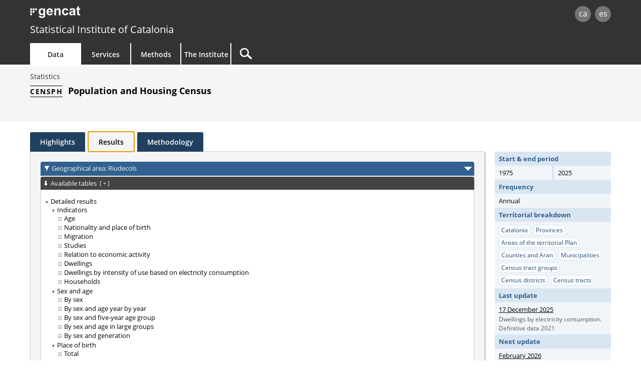

--- FILE ---
content_type: text/html;charset=utf-8
request_url: https://www.idescat.cat/pub/?id=censph&n=752&m=i&geo=mun:431286&lang=en
body_size: 42815
content:
<!DOCTYPE html>
<!--[if lt IE 7]><html class="lt-ie9 lt-ie8 lt-ie7"> <![endif]-->
<!--[if IE 7]><html class="lt-ie9 lt-ie8"> <![endif]-->
<!--[if IE 8]><html class="lt-ie9"> <![endif]-->
<!--[if gt IE 8]><!--> <html lang="en"> <!--<![endif]-->
<head>
	<meta name="viewport" content="width=device-width, initial-scale=1.0" />
	<meta charset="utf-8" />
	<!--[if lt IE 9]>
	<script src="/commonScripts/ext/html5shiv.min.js"></script>
	<![endif]-->
	<title>Idescat. Population and Housing Census. Riudecols</title>

	<link rel="stylesheet" type="text/css" media="all" href="/estils/std.css"/>
	<link rel="stylesheet" type="text/css" media="all" href="/estils/cerca.css"/>
	<link rel="stylesheet" type="text/css" media="all" href="/estils/stat.css"/>
	<link rel="search" type="application/opensearchdescription+xml" href="/xml/opensearch-en.xml" title="Idescat" />
	<link rel="shortcut icon" href="/images/favicon.ico" type="image/x-icon" />
	<link rel="icon" sizes="192x192" href="/images/favicon192.png" type="image/png" />
	<link rel="apple-touch-icon" sizes="180x180" href="/images/favicon180.png" />
	<link rel="apple-touch-icon" sizes="152x152" href="/images/favicon152.png" />
	<link rel="apple-touch-icon" sizes="120x120" href="/images/favicon120.png" />
	<link rel="alternate" type="application/rss+xml" title="Idescat. News" href="/novetats/?m=rss&amp;lang=en" />
	<script type="text/javascript" src="/commonScripts/idescat.js"></script>
	<script type="text/javascript" src="/commonScripts/en/idescat.js"></script>
<!-- Global site tag (gtag.js) - Google Analytics -->
<script async src="https://www.googletagmanager.com/gtag/js?id=G-0Z6NJ7PL6K"></script>
<script>IDESCAT.analitica({
"seccio": "dades",
"tema": "censp",
"estad": "censph",
"prod": "multi - censph"
});</script>
</head>

<body>
	<!-- Google Tag Manager (noscript) -->
	<noscript><iframe title="Google Tag Manager" src="https://www.googletagmanager.com/ns.html?id=GTM-NH8MVLN"
	height="0" width="0" style="display:none;visibility:hidden"></iframe></noscript>
	<!-- End Google Tag Manager (noscript) -->
<div id="Contingut">
	<a class="WAIocult" href="#Titol">Skip to main content</a>
                 <header class="en">
                        <div class="aplec">
                        <div id="principal">
                             <div id="logo"><a href="/?lang=en" title="Statistical Institute of Catalonia (Idescat)">idescat</a></div>
                                 <div class="idiomes" role="navigation" aria-label="Language of the page">
<ul><li><a href="?id=censph&amp;n=752&amp;m=i&amp;geo=mun:431286" title="Versió en català" hreflang="ca">ca</a></li><li><a href="?id=censph&amp;n=752&amp;m=i&amp;geo=mun:431286&amp;lang=es" title="Esta página está traducida total o parcialmente al castellano" hreflang="es">es</a></li></ul>
</div>
<div id="logogencat">
<a href="http://web.gencat.cat/en/inici/" title="Generalitat de Catalunya">gencat</a>
</div>
                        </div>
<div id="org">
<a href="/?lang=en">Statistical Institute of Catalonia</a>
</div>
                        <nav>
	<ul>
		<li id="dades" class="active">
			<h2><a href="/dades/?lang=en" aria-haspopup="true" aria-expanded="false" aria-controls="ARIAnavdades">Data</a></h2>
			<div id="ARIAnavdades" class="tab">
				<div class="aplec">
					<div class="grup">
						<h3>Demographics and society</h3>
						<ul>
							<li><a href="/tema/xifpo?lang=en">Population</a></li>
							<li><a href="/tema/cultu?lang=en">Culture &middot; Language</a></li>
							<li><a href="/tema/educa?lang=en">Education</a></li>
							<li><a href="/tema/elecc?lang=en">Elections</a></li>
							<li><a href="/tema/justi?lang=en">Justice &middot; Public order and safety</a></li>
							<li><a href="/tema/salut?lang=en">Health</a></li>
							<li><a href="/tema/treba?lang=en">Labour</a></li>
						</ul>
						<h3>Quality of life</h3>
						<ul>
							<li><a href="/tema/cvida?lang=en">Living conditions</a></li>
							<li><a href="/tema/habit?lang=en">Housing and dwellings</a></li>
							<li><a href="/tema/ingre?lang=en">Household income and expenditure</a></li>
							<li><a href="/tema/proso?lang=en">Social protection</a></li>
						</ul>
					</div>
					<div class="grup">
						<h3>Economy</h3>
						<ul>
							<li><a href="/tema/macro?lang=en">Main aggregates</a></li>
							<li><a href="/tema/empre?lang=en">Companies &middot; Finances</a></li>
							<li><a href="/tema/finan?lang=en">Public sector finance</a></li>
							<li><a href="/tema/inver?lang=en">Foreign investment and trade</a></li>
							<li><a href="/tema/preus?lang=en">Prices</a></li>
							<li><a href="/tema/recer?lang=en">Research &middot; Technology</a></li>
						</ul>
						<h3>Economic sectors</h3>
						<ul>
							<li><a href="/tema/agrar?lang=en">Agriculture &middot; Livestock &middot; Fisheries</a></li>
							<li><a href="/tema/comer?lang=en">Trade &middot; Services</a></li>
							<li><a href="/tema/const?lang=en">Construction</a></li>
							<li><a href="/tema/indus?lang=en">Industry &middot; Energy</a></li>
							<li><a href="/tema/trans?lang=en">Transport</a></li>
							<li><a href="/tema/turis?lang=en">Tourism</a></li>
						</ul>
						<h3>Environment &middot; Territory</h3>
						<ul>
							<li><a href="/tema/media?lang=en">Environment</a></li>
							<li><a href="/tema/terri?lang=en">Territory</a></li>
						</ul>
					</div>
					<div class="grup">
						<h3>Cross-cutting topics</h3>
						<ul>
							<li><a href="/estad/experimental?lang=en">Experimental statistics</a></li>
							<li><a href="/estad/iig?lang=en">Gender Equality Index</a></li>
							<li><a href="/dades/ods/?lang=en">Sustainable Development Goals</a></li>
						</ul>
						<h3>By geographical area</h3>
						<ul>
							<li><a href="/estad/?geo=prov&amp;lang=en">Provinces</a></li>
							<li><a href="/estad/?geo=at&amp;lang=en">Areas of the Territorial Plan</a></li>
							<li><a href="/estad/?geo=com&amp;lang=en">Counties and Aran</a></li>
							<li><a href="/estad/?geo=mun&amp;lang=en">Municipalities</a></li>
							<li><a href="/estad/?geo=ac&amp;lang=en">Census tract groups</a></li>
							<li><a href="/estad/?geo=ep&amp;lang=en">Population entities</a></li>
							<li><a href="/estad/?geo=dis&amp;lang=en">Districts</a></li>
							<li><a href="/estad/?geo=sec&amp;lang=en">Census tracts</a></li>
						</ul>
						<h3>Basic data</h3>
						<ul>
							<li><a href="/indicadors/?id=basics&amp;lang=en">Basic indicators of Catalonia</a></li>
							<li><a href="/indicadors/?id=ue&amp;lang=en">European Union indicators</a></li>
							<li><a href="/pub/?id=inddt&amp;lang=en">Territorial and demographic indicators</a></li>
							<li><a href="/indicadors/?id=aec&amp;lang=en">Statistical Yearbook of Catalonia</a></li>
							<li><a href="/emex/?lang=en">The municipality in figures</a></li>
						</ul>
					</div>
					<div class="peu"><a href="/estad/?lang=en">Statistics A&ndash;Z</a> <strong>&bull;</strong> <a href="/cal/?lang=en">Advance Release Calendar</a> <strong>&bull;</strong> <a href="/novetats/?lang=en">News</a> <strong>&bull;</strong> <a href="/dades/encurs/?lang=en">Ongoing surveys</a> <strong>&bull;</strong> <a href="/dades/obertes/?lang=en">Open Data</a> <strong>&bull;</strong> <a href="/rectificacions/?lang=en">Corrections</a> <strong>&bull;</strong> <a href="/dades/infografies/?lang=en">Infographics</a></div>
				</div>
			</div>
		</li>
		<li id="serveis">
			<h2><a href="/serveis/?lang=en" aria-haspopup="true" aria-expanded="false" aria-controls="ARIAnavserveis">Services</a></h2>
			<div id="ARIAnavserveis" class="tab">
				<div class="aplec">
					<div class="grup">
						<h3>Statistical information</h3>
						<ul>
							<li><a href="/serveis/pmf/?lang=en">Frequently Asked Questions</a></li>
							<li><a href="/serveis/consultes/?lang=en">Queries</a></li>
							<li><a href="/serveis/cendoc/?lang=en">Documentation Centre</a></li>
							<li><a href="/serveis/biblioteca/publicacions/?lang=en">Idescat Publications</a></li>
							<li class="abanda"><a href="/serveis/carta/?lang=en">Customer service charter</a></li>
						</ul>
					</div>
					<div class="grup">
						<h3>For the media</h3>
						<ul>
							<li><a href="/serveis/premsa/?lang=en">Press releases and queries</a></li>
						</ul>
						<h3>For the education sector</h3>
						<ul>
							<li><a href="/serveis/educacio/visites/?lang=en">Visits to Idescat</a></li>
							<li><a href="/serveis/educacio/sessions/?lang=en">Themed workshops</a></li>
							<li><a href="/serveis/educacio/concursos/?lang=en">Competitions</a></li>
						</ul>
						<h3>For researchers</h3>
						<ul>
							<li><a href="/serveis/dades/?lang=en">Confidential data</a></li>
						</ul>
						<h3>For developers</h3>
						<ul>
							<li><a href="/dev/api/?lang=en">APIs</a></li>
							<li><a href="/dev/visual/?lang=en">Visual</a></li>
						</ul>
					</div>
					<div class="grup">
						<h3>For the Statistical System of Catalonia</h3>
						<ul>
							<li><a href="/formacio/?lang=en">Training and activities</a></li>
						</ul>
						<h3>General</h3>
						<ul>
							<li><a href="/serveis/lloguer/?lang=en">Venue rental</a></li>
							<li><a href="/pagaments/?lang=en">Payments</a></li>
						</ul>
					</div>
				</div>
			</div>
		</li>
		<li id="metodes">
			<h2><a href="/metodes/?lang=en" aria-haspopup="true" aria-expanded="false" aria-controls="ARIAnavmetodes">Methods</a></h2>
			<div id="ARIAnavmetodes" class="tab">
				<div class="aplec">
					<div class="grup">
						<h3>Classifications and codes</h3>
						<ul>
							<li><a href="/metodes/classificacions/?lang=en">Statistical classifications</a></li>
							<li><a href="/codis/?lang=en">Territorial and entity codes</a></li>
						</ul>
					</div>
					<div class="grup">
						<h3>Quality tools</h3>
						<ul>
							<li><a href="/cal/?lang=en">Advance Release Calendar</a></li>
							<li><a href="/metodes/difusio/?lang=en">Policy for the dissemination of statistical results</a></li>
							<li><a href="/dades/encurs/?lang=en">Ongoing surveys</a></li>
							<li><a href="/rectificacions/?lang=en">Corrections</a></li>
							<li><a href="/metodes/bonespractiques/?lang=en">Code of Practice</a></li>
							<li><a href="/metodes/siie/?lang=en">Qualitas Project</a></li>
							<li><a href="/serveis/carta/?lang=en">Customer service charter</a></li>
						</ul>
					</div>
					<div class="grup">
						<h3>Research and innovation</h3>
						<ul>
							<li><a href="/sort/">Journal SORT</a></li>
							<li><a href="/metodes/manifestdades/?lang=en">Data Manifesto</a></li>
						</ul>
					</div>
				</div>
			</div>
		</li>
		<li id="institut">
			<h2><a href="/institut/?lang=en" aria-haspopup="true" aria-expanded="false" aria-controls="ARIAnavinstitut">The Institute</a></h2>
			<div id="ARIAnavinstitut" class="tab">
				<div class="aplec">
					<div class="grup">
						<h3>Statistical Institute of Catalonia (Idescat)</h3>
						<ul>
							<li><a href="/institut/idescat/?lang=en">Introduction</a></li>
							<li><a href="/institut/idescat/organitzacio/?lang=en">Organisation</a></li>
							<li><a href="/institut/idescat/memoria/?lang=en">Annual report</a></li>
							<li><a href="/institut/idescat/convenis/?lang=en">Agreements</a></li>
							<li><a href="/institut/web/privadesa/?lang=en">Data protection</a></li>
							<li><a href="/institut/idescat/transparencia/?lang=en">Transparency</a></li>
							<li><a href="/institut/idescat/contractacio/?lang=en">Contractor profile</a></li>
							<li><a href="/institut/idescat/ofertes/?lang=en">Job vacancies</a></li>
							<li class="abanda"><a href="/institut/idescat/contacte/?lang=en">Contact</a></li>
						</ul>
					</div>
					<div class="grup">
						<h3>Statistical System of Catalonia (SEC)</h3>
						<ul>
							<li><a href="/institut/sec/?lang=en">Introduction</a></li>
							<li><a href="/institut/sec/crsec/?lang=en">Governing Council</a></li>
							<li><a href="/institut/sec/legislacio/?lang=en">Legislation</a></li>
							<li><a href="/pec/?lang=en">Statistical Plan for Catalonia</a></li>
							<li><a href="/institut/sec/ciutadans/?lang=en">Citizens and the official statistics</a></li>
							<li><a href="/institut/sec/rfe/?lang=en">Register of statistical files</a></li>
							<li><a href="/institut/sec/extranet/?lang=en">SEC Extranet</a></li>
						</ul>
					</div>
				</div>
			</div>
		</li>
		<li id="cercador">
			<form method="get" action="/cercador/" accept-charset="UTF-8" role="search"	>
				<label class="WAIocult" for="inputSearch">Search</label><input aria-label="Search" id="inputSearch" value="" name="q" accesskey="T" type="search" spellcheck="false" />
				<input type="hidden" name="lang" value="en" />
			</form>
		</li>
	</ul>
</nav>

                 </div>
                 </header>
<main>
<div id="Titular">
<div class="aplec">
<ul id="BarraSituacio"><li><a href="/estad/?lang=en">Statistics</a></li></ul>
	<h1 id="Titol"><abbr id="sigles">CENSPH</abbr> Population and Housing Census</h1>
<ul id="Opcions"><li class="metod"><a href="?id=censph&amp;lang=en&amp;n=752&amp;m=m">Methodology</a></li></ul>
</div>
</div>
<div class="aplec">

<div id="desc_">
<div class="Apart">    <div class="ApartCont">        <p>The Population and Housing Census is the statistical operation that, on an annual basis, provides a count of the resident population in the territory and its geographical distribution. It also provides information on the main demographic and social characteristics of the population, households and families, and dwellings.</p>        <p>Territorially, it offers information on a municipal level, inframunicipal level (census tracts, districts and census tract groups), by counties, areas of the Territorial Plan, provinces and Catalonia.</p>        <p>The Population and Housing Census is a state-wide statistical operation carried out by the INE, although since 1991, Idescat has been collaborating in different aspects of the census work. The Population and Housing Census 2011 was carried out for the first time by European mandate.</p>        <p>The Population and Housing Census 2021 has not been built based on household interviews (as was done in previous censuses) but has mostly been done by combining administrative records. Until 2021 the Population and Housing Census was a decennial census. From this date onwards, the population census will become annual, and the housing census will be carried out every 3 or 4 years.</p>        <p>The dissemination of the results of the annual Population Census includes data on the structure of the population (sex, age, place of birth and nationality), migration, studies, relation to economic activity and a set of indicators.</p>    </div></div>
</div>
<div id="result_">
<div class="ApartD Multigranular Filtre Plegable plegat " id="geo">
	<h2>Geographical area: Riudecols</h2>
	<div class="ApartDContSenseVincles">
<form method="get" action=".">
<fieldset>
<legend>Selection by geographic level</legend>
<div class="Opcional">
<select class="Multigranular" aria-label="Selection by geographic level" name="geo"><option value="cat">Catalonia</option>
<optgroup label="Provinces">
<option value="prov:08">Barcelona</option>
<option value="prov:17">Girona</option>
<option value="prov:25">Lleida</option>
<option value="prov:43">Tarragona</option>
</optgroup>
<optgroup label="Areas of the Territorial Plan" data-ajuda="the data are presented according to the territorial distribution in force at that time: eight areas of the Territorial Plan. (This territorial distribution is established in various previous legal regulations on the creation and amendment of the Territorial Plan and in Law 4/2023 on the change of county and supracounty assignment of Biosca i Torà, which territorially amends the Ponent and Central Counties areas).">
<option value="at:AT01">Metropolità</option>
<option value="at:AT02">Comarques Gironines</option>
<option value="at:AT03">Camp de Tarragona</option>
<option value="at:AT04">Terres de l'Ebre</option>
<option value="at:AT05">Ponent</option>
<option value="at:AT06">Comarques Centrals</option>
<option value="at:AT07">Alt Pirineu i Aran</option>
<option value="at:AT08">Penedès</option>
</optgroup>
<optgroup label="Counties and Aran" data-ajuda="the data are presented according to the territorial distribution in force at that time: 42 counties and the unique territorial entity of Aran. (This territorial distribution is established in various previous laws on county territorial organisation; in Law 4/2023 on the change of county and supracounty assignment of Biosca i Torà, which territorially amends La Segarra and El Solsonès; and in Law 7/2023 creating El Lluçanès, whereby Sant Feliu Sasserra returns to El Bages, thus territorially amending El Bages and El Lluçanès).">
<option value="com:01">Alt Camp</option>
<option value="com:02">Alt Empordà</option>
<option value="com:03">Alt Penedès</option>
<option value="com:04">Alt Urgell</option>
<option value="com:05">Alta Ribagorça</option>
<option value="com:06">Anoia</option>
<option value="com:39">Aran</option>
<option value="com:07">Bages</option>
<option value="com:08">Baix Camp</option>
<option value="com:09">Baix Ebre</option>
<option value="com:10">Baix Empordà</option>
<option value="com:11">Baix Llobregat</option>
<option value="com:12">Baix Penedès</option>
<option value="com:13">Barcelonès</option>
<option value="com:14">Berguedà</option>
<option value="com:15">Cerdanya</option>
<option value="com:16">Conca de Barberà</option>
<option value="com:17">Garraf</option>
<option value="com:18">Garrigues</option>
<option value="com:19">Garrotxa</option>
<option value="com:20">Gironès</option>
<option value="com:43">Lluçanès</option>
<option value="com:21">Maresme</option>
<option value="com:42">Moianès</option>
<option value="com:22">Montsià</option>
<option value="com:23">Noguera</option>
<option value="com:24">Osona</option>
<option value="com:25">Pallars Jussà</option>
<option value="com:26">Pallars Sobirà</option>
<option value="com:27">Pla d'Urgell</option>
<option value="com:28">Pla de l'Estany</option>
<option value="com:29">Priorat</option>
<option value="com:30">Ribera d'Ebre</option>
<option value="com:31">Ripollès</option>
<option value="com:32">Segarra</option>
<option value="com:33">Segrià</option>
<option value="com:34">Selva</option>
<option value="com:35">Solsonès</option>
<option value="com:36">Tarragonès</option>
<option value="com:37">Terra Alta</option>
<option value="com:38">Urgell</option>
<option value="com:40">Vallès Occidental</option>
<option value="com:41">Vallès Oriental</option>
</optgroup>
<optgroup label="Municipalities">
<option value="mun:250019">Abella de la Conca</option>
<option value="mun:080018">Abrera</option>
<option value="mun:250024">Àger</option>
<option value="mun:250030">Agramunt</option>
<option value="mun:080023">Aguilar de Segarra</option>
<option value="mun:170010">Agullana</option>
<option value="mun:080142">Aiguafreda</option>
<option value="mun:430017">Aiguamúrcia</option>
<option value="mun:170025">Aiguaviva</option>
<option value="mun:250387">Aitona</option>
<option value="mun:250045">Alamús, els</option>
<option value="mun:250058">Alàs i Cerc</option>
<option value="mun:250061">Albagés, l'</option>
<option value="mun:170031">Albanyà</option>
<option value="mun:250077">Albatàrrec</option>
<option value="mun:250083">Albesa</option>
<option value="mun:250096">Albi, l'</option>
<option value="mun:430022">Albinyana</option>
<option value="mun:430038">Albiol, l'</option>
<option value="mun:170046">Albons</option>
<option value="mun:430043">Alcanar</option>
<option value="mun:250100">Alcanó</option>
<option value="mun:250117">Alcarràs</option>
<option value="mun:250122">Alcoletge</option>
<option value="mun:430056">Alcover</option>
<option value="mun:439044">Aldea, l'</option>
<option value="mun:430069">Aldover</option>
<option value="mun:430075">Aleixar, l'</option>
<option value="mun:080039">Alella</option>
<option value="mun:430081">Alfara de Carles</option>
<option value="mun:250138">Alfarràs</option>
<option value="mun:250143">Alfés</option>
<option value="mun:430094">Alforja</option>
<option value="mun:250156">Algerri</option>
<option value="mun:250169">Alguaire</option>
<option value="mun:250175">Alins</option>
<option value="mun:430108">Alió</option>
<option value="mun:250194">Almacelles</option>
<option value="mun:250208">Almatret</option>
<option value="mun:250215">Almenar</option>
<option value="mun:430115">Almoster</option>
<option value="mun:250220">Alòs de Balaguer</option>
<option value="mun:170062">Alp</option>
<option value="mun:080044">Alpens</option>
<option value="mun:250236">Alpicat</option>
<option value="mun:250241">Alt Àneu</option>
<option value="mun:430120">Altafulla</option>
<option value="mun:250267">Altron</option>
<option value="mun:170078">Amer</option>
<option value="mun:430136">Ametlla de Mar, l'</option>
<option value="mun:080057">Ametlla del Vallès, l'</option>
<option value="mun:439060">Ampolla, l'</option>
<option value="mun:430141">Amposta</option>
<option value="mun:170084">Anglès</option>
<option value="mun:250273">Anglesola</option>
<option value="mun:250292">Arbeca</option>
<option value="mun:430167">Arboç, l'</option>
<option value="mun:430154">Arbolí</option>
<option value="mun:170097">Arbúcies</option>
<option value="mun:080060">Arenys de Mar</option>
<option value="mun:080076">Arenys de Munt</option>
<option value="mun:170101">Argelaguer</option>
<option value="mun:080082">Argençola</option>
<option value="mun:430173">Argentera, l'</option>
<option value="mun:080095">Argentona</option>
<option value="mun:170118">Armentera, l'</option>
<option value="mun:430189">Arnes</option>
<option value="mun:250313">Arres</option>
<option value="mun:250328">Arsèguel</option>
<option value="mun:080109">Artés</option>
<option value="mun:250334">Artesa de Lleida</option>
<option value="mun:250349">Artesa de Segre</option>
<option value="mun:430192">Ascó</option>
<option value="mun:250365">Aspa</option>
<option value="mun:250371">Avellanes i Santa Linya, les</option>
<option value="mun:080116">Avià</option>
<option value="mun:080121">Avinyó</option>
<option value="mun:170123">Avinyonet de Puigventós</option>
<option value="mun:080137">Avinyonet del Penedès</option>
<option value="mun:080155">Badalona</option>
<option value="mun:089045">Badia del Vallès</option>
<option value="mun:080168">Bagà</option>
<option value="mun:250390">Baix Pallars</option>
<option value="mun:250404">Balaguer</option>
<option value="mun:080174">Balenyà</option>
<option value="mun:080180">Balsareny</option>
<option value="mun:430206">Banyeres del Penedès</option>
<option value="mun:170157">Banyoles</option>
<option value="mun:250411">Barbens</option>
<option value="mun:430213">Barberà de la Conca</option>
<option value="mun:082520">Barberà del Vallès</option>
<option value="mun:080193">Barcelona</option>
<option value="mun:250426">Baronia de Rialb, la</option>
<option value="mun:170160">Bàscara</option>
<option value="mun:250447">Bassella</option>
<option value="mun:430228">Batea</option>
<option value="mun:250450">Bausen</option>
<option value="mun:080207">Begues</option>
<option value="mun:170139">Begur</option>
<option value="mun:250463">Belianes</option>
<option value="mun:251706">Bellaguarda</option>
<option value="mun:170182">Bellcaire d'Empordà</option>
<option value="mun:250479">Bellcaire d'Urgell</option>
<option value="mun:250485">Bell-lloc d'Urgell</option>
<option value="mun:250498">Bellmunt d'Urgell</option>
<option value="mun:430234">Bellmunt del Priorat</option>
<option value="mun:080214">Bellprat</option>
<option value="mun:250501">Bellpuig</option>
<option value="mun:430249">Bellvei</option>
<option value="mun:250518">Bellver de Cerdanya</option>
<option value="mun:250523">Bellvís</option>
<option value="mun:250539">Benavent de Segrià</option>
<option value="mun:430252">Benifallet</option>
<option value="mun:430265">Benissanet</option>
<option value="mun:080229">Berga</option>
<option value="mun:170195">Besalú</option>
<option value="mun:170209">Bescanó</option>
<option value="mun:170216">Beuda</option>
<option value="mun:080235">Bigues i Riells del Fai</option>
<option value="mun:250557">Biosca</option>
<option value="mun:170221">Bisbal d'Empordà, la</option>
<option value="mun:430271">Bisbal de Montsant, la</option>
<option value="mun:430287">Bisbal del Penedès, la</option>
<option value="mun:172348">Biure</option>
<option value="mun:430290">Blancafort</option>
<option value="mun:170237">Blanes</option>
<option value="mun:170293">Boadella i les Escaules</option>
<option value="mun:170242">Bolvir</option>
<option value="mun:430304">Bonastre</option>
<option value="mun:250576">Bòrdes, Es</option>
<option value="mun:170255">Bordils</option>
<option value="mun:250582">Borges Blanques, les</option>
<option value="mun:430311">Borges del Camp, les</option>
<option value="mun:170268">Borrassà</option>
<option value="mun:080240">Borredà</option>
<option value="mun:250595">Bossòst</option>
<option value="mun:430326">Bot</option>
<option value="mun:430332">Botarell</option>
<option value="mun:250560">Bovera</option>
<option value="mun:430347">Bràfim</option>
<option value="mun:170274">Breda</option>
<option value="mun:080253">Bruc, el</option>
<option value="mun:080266">Brull, el</option>
<option value="mun:170280">Brunyola i Sant Martí Sapresa</option>
<option value="mun:430350">Cabacés</option>
<option value="mun:250609">Cabanabona</option>
<option value="mun:170314">Cabanelles</option>
<option value="mun:170307">Cabanes</option>
<option value="mun:080272">Cabanyes, les</option>
<option value="mun:250616">Cabó</option>
<option value="mun:430363">Cabra del Camp</option>
<option value="mun:080288">Cabrera d'Anoia</option>
<option value="mun:080291">Cabrera de Mar</option>
<option value="mun:080305">Cabrils</option>
<option value="mun:170329">Cadaqués</option>
<option value="mun:080312">Calaf</option>
<option value="mun:430379">Calafell</option>
<option value="mun:080348">Calders</option>
<option value="mun:080327">Caldes d'Estrac</option>
<option value="mun:170335">Caldes de Malavella</option>
<option value="mun:080333">Caldes de Montbui</option>
<option value="mun:080351">Calella</option>
<option value="mun:080370">Calldetenes</option>
<option value="mun:080386">Callús</option>
<option value="mun:080364">Calonge de Segarra</option>
<option value="mun:170340">Calonge i Sant Antoni</option>
<option value="mun:250621">Camarasa</option>
<option value="mun:439039">Camarles</option>
<option value="mun:430385">Cambrils</option>
<option value="mun:170353">Camós</option>
<option value="mun:170366">Campdevànol</option>
<option value="mun:170372">Campelles</option>
<option value="mun:080399">Campins</option>
<option value="mun:170388">Campllong</option>
<option value="mun:170391">Camprodon</option>
<option value="mun:250637">Canejan</option>
<option value="mun:170405">Canet d'Adri</option>
<option value="mun:080403">Canet de Mar</option>
<option value="mun:439076">Canonja, la</option>
<option value="mun:080410">Canovelles</option>
<option value="mun:080425">Cànoves i Samalús</option>
<option value="mun:170412">Cantallops</option>
<option value="mun:080431">Canyelles</option>
<option value="mun:430398">Capafonts</option>
<option value="mun:430402">Capçanes</option>
<option value="mun:080446">Capellades</option>
<option value="mun:170427">Capmany</option>
<option value="mun:080459">Capolat</option>
<option value="mun:080462">Cardedeu</option>
<option value="mun:080478">Cardona</option>
<option value="mun:080484">Carme</option>
<option value="mun:430419">Caseres</option>
<option value="mun:170448">Cassà de la Selva</option>
<option value="mun:080497">Casserres</option>
<option value="mun:170486">Castell d'Aro, Platja d'Aro i s'Agaró</option>
<option value="mun:080575">Castell de l'Areny</option>
<option value="mun:259046">Castell de Mur</option>
<option value="mun:250642">Castellar de la Ribera</option>
<option value="mun:080522">Castellar de n'Hug</option>
<option value="mun:080500">Castellar del Riu</option>
<option value="mun:080517">Castellar del Vallès</option>
<option value="mun:080538">Castellbell i el Vilar</option>
<option value="mun:080543">Castellbisbal</option>
<option value="mun:080556">Castellcir</option>
<option value="mun:250674">Castelldans</option>
<option value="mun:080569">Castelldefels</option>
<option value="mun:080581">Castellet i la Gornal</option>
<option value="mun:170464">Castellfollit de la Roca</option>
<option value="mun:080608">Castellfollit de Riubregós</option>
<option value="mun:080594">Castellfollit del Boix</option>
<option value="mun:080615">Castellgalí</option>
<option value="mun:080620">Castellnou de Bages</option>
<option value="mun:250680">Castellnou de Seana</option>
<option value="mun:170470">Castelló d'Empúries</option>
<option value="mun:250693">Castelló de Farfanya</option>
<option value="mun:080636">Castellolí</option>
<option value="mun:250707">Castellserà</option>
<option value="mun:080641">Castellterçol</option>
<option value="mun:430424">Castellvell del Camp</option>
<option value="mun:080654">Castellví de la Marca</option>
<option value="mun:080667">Castellví de Rosanes</option>
<option value="mun:430430">Catllar, el</option>
<option value="mun:250714">Cava</option>
<option value="mun:171899">Cellera de Ter, la</option>
<option value="mun:170499">Celrà</option>
<option value="mun:080673">Centelles</option>
<option value="mun:082687">Cercs</option>
<option value="mun:082665">Cerdanyola del Vallès</option>
<option value="mun:080689">Cervelló</option>
<option value="mun:250729">Cervera</option>
<option value="mun:250735">Cervià de les Garrigues</option>
<option value="mun:170502">Cervià de Ter</option>
<option value="mun:170519">Cistella</option>
<option value="mun:250740">Ciutadilla</option>
<option value="mun:250753">Clariana de Cardener</option>
<option value="mun:250766">Cogul, el</option>
<option value="mun:170545">Colera</option>
<option value="mun:250772">Coll de Nargó</option>
<option value="mun:080692">Collbató</option>
<option value="mun:430458">Colldejou</option>
<option value="mun:080706">Collsuspina</option>
<option value="mun:170558">Colomers</option>
<option value="mun:251636">Coma i la Pedra, la</option>
<option value="mun:251615">Conca de Dalt</option>
<option value="mun:430461">Conesa</option>
<option value="mun:430477">Constantí</option>
<option value="mun:080713">Copons</option>
<option value="mun:430483">Corbera d'Ebre</option>
<option value="mun:080728">Corbera de Llobregat</option>
<option value="mun:250788">Corbins</option>
<option value="mun:170577">Corçà</option>
<option value="mun:080734">Cornellà de Llobregat</option>
<option value="mun:170561">Cornellà del Terri</option>
<option value="mun:430496">Cornudella de Montsant</option>
<option value="mun:430509">Creixell</option>
<option value="mun:170583">Crespià</option>
<option value="mun:179011">Cruïlles, Monells i Sant Sadurní de l'Heura</option>
<option value="mun:080749">Cubelles</option>
<option value="mun:250791">Cubells</option>
<option value="mun:430516">Cunit</option>
<option value="mun:170600">Darnius</option>
<option value="mun:170617">Das</option>
<option value="mun:439018">Deltebre</option>
<option value="mun:080752">Dosrius</option>
<option value="mun:430537">Duesaigües</option>
<option value="mun:170622">Escala, l'</option>
<option value="mun:080765">Esparreguera</option>
<option value="mun:170638">Espinelves</option>
<option value="mun:250812">Espluga Calba, l'</option>
<option value="mun:430542">Espluga de Francolí, l'</option>
<option value="mun:080771">Esplugues de Llobregat</option>
<option value="mun:170643">Espolla</option>
<option value="mun:170656">Esponellà</option>
<option value="mun:250827">Espot</option>
<option value="mun:080787">Espunyola, l'</option>
<option value="mun:082541">Esquirol, l'</option>
<option value="mun:250886">Estamariu</option>
<option value="mun:080790">Estany, l'</option>
<option value="mun:250851">Estaràs</option>
<option value="mun:250864">Esterri d'Àneu</option>
<option value="mun:250870">Esterri de Cardós</option>
<option value="mun:430555">Falset</option>
<option value="mun:170059">Far d'Empordà, el</option>
<option value="mun:250899">Farrera</option>
<option value="mun:430568">Fatarella, la</option>
<option value="mun:430574">Febró, la</option>
<option value="mun:081347">Figaró-Montmany</option>
<option value="mun:080804">Fígols</option>
<option value="mun:259084">Fígols i Alinyà</option>
<option value="mun:430580">Figuera, la</option>
<option value="mun:170669">Figueres</option>
<option value="mun:430593">Figuerola del Camp</option>
<option value="mun:170675">Flaçà</option>
<option value="mun:430607">Flix</option>
<option value="mun:250925">Floresta, la</option>
<option value="mun:080826">Fogars de la Selva</option>
<option value="mun:080811">Fogars de Montclús</option>
<option value="mun:170681">Foixà</option>
<option value="mun:080832">Folgueroles</option>
<option value="mun:250931">Fondarella</option>
<option value="mun:080847">Fonollosa</option>
<option value="mun:170694">Fontanals de Cerdanya</option>
<option value="mun:170708">Fontanilles</option>
<option value="mun:170715">Fontcoberta</option>
<option value="mun:170720">Fonteta</option>
<option value="mun:080850">Font-rubí</option>
<option value="mun:250946">Foradada</option>
<option value="mun:179026">Forallac</option>
<option value="mun:430614">Forès</option>
<option value="mun:170736">Fornells de la Selva</option>
<option value="mun:170741">Fortià</option>
<option value="mun:080863">Franqueses del Vallès, les</option>
<option value="mun:430629">Freginals</option>
<option value="mun:250962">Fuliola, la</option>
<option value="mun:250978">Fulleda</option>
<option value="mun:080902">Gaià</option>
<option value="mun:430635">Galera, la</option>
<option value="mun:080879">Gallifa</option>
<option value="mun:430640">Gandesa</option>
<option value="mun:430653">Garcia</option>
<option value="mun:430666">Garidells, els</option>
<option value="mun:080885">Garriga, la</option>
<option value="mun:170754">Garrigàs</option>
<option value="mun:170767">Garrigoles</option>
<option value="mun:170773">Garriguella</option>
<option value="mun:080898">Gavà</option>
<option value="mun:250984">Gavet de la Conca</option>
<option value="mun:080919">Gelida</option>
<option value="mun:170789">Ger</option>
<option value="mun:259123">Gimenells i el Pla de la Font</option>
<option value="mun:430672">Ginestar</option>
<option value="mun:170792">Girona</option>
<option value="mun:080924">Gironella</option>
<option value="mun:080930">Gisclareny</option>
<option value="mun:430688">Godall</option>
<option value="mun:250997">Golmés</option>
<option value="mun:170806">Gombrèn</option>
<option value="mun:251001">Gósol</option>
<option value="mun:080945">Granada, la</option>
<option value="mun:251018">Granadella, la</option>
<option value="mun:080958">Granera</option>
<option value="mun:251023">Granja d'Escarp, la</option>
<option value="mun:080961">Granollers</option>
<option value="mun:251039">Granyanella</option>
<option value="mun:251057">Granyena de les Garrigues</option>
<option value="mun:251044">Granyena de Segarra</option>
<option value="mun:430691">Gratallops</option>
<option value="mun:080977">Gualba</option>
<option value="mun:170813">Gualta</option>
<option value="mun:080996">Guardiola de Berguedà</option>
<option value="mun:430705">Guiamets, els</option>
<option value="mun:170828">Guils de Cerdanya</option>
<option value="mun:251095">Guimerà</option>
<option value="mun:259031">Guingueta d'Àneu, la</option>
<option value="mun:251109">Guissona</option>
<option value="mun:251116">Guixers</option>
<option value="mun:081000">Gurb</option>
<option value="mun:430712">Horta de Sant Joan</option>
<option value="mun:081017">Hospitalet de Llobregat, l'</option>
<option value="mun:081629">Hostalets de Pierola, els</option>
<option value="mun:170834">Hostalric</option>
<option value="mun:081022">Igualada</option>
<option value="mun:251155">Isona i Conca Dellà</option>
<option value="mun:170849">Isòvol</option>
<option value="mun:251137">Ivars d'Urgell</option>
<option value="mun:251121">Ivars de Noguera</option>
<option value="mun:251142">Ivorra</option>
<option value="mun:170852">Jafre</option>
<option value="mun:170865">Jonquera, la</option>
<option value="mun:081038">Jorba</option>
<option value="mun:259101">Josa i Tuixén</option>
<option value="mun:170871">Juià</option>
<option value="mun:251180">Juncosa</option>
<option value="mun:251193">Juneda</option>
<option value="mun:251214">Les</option>
<option value="mun:251229">Linyola</option>
<option value="mun:081043">Llacuna, la</option>
<option value="mun:170887">Lladó</option>
<option value="mun:251235">Lladorre</option>
<option value="mun:251240">Lladurs</option>
<option value="mun:081056">Llagosta, la</option>
<option value="mun:170890">Llagostera</option>
<option value="mun:170904">Llambilles</option>
<option value="mun:170911">Llanars</option>
<option value="mun:170926">Llançà</option>
<option value="mun:251253">Llardecans</option>
<option value="mun:251266">Llavorsí</option>
<option value="mun:251207">Lleida</option>
<option value="mun:170932">Llers</option>
<option value="mun:251272">Lles de Cerdanya</option>
<option value="mun:081075">Lliçà d'Amunt</option>
<option value="mun:081081">Lliçà de Vall</option>
<option value="mun:251288">Llimiana</option>
<option value="mun:081069">Llinars del Vallès</option>
<option value="mun:170947">Llívia</option>
<option value="mun:430727">Lloar, el</option>
<option value="mun:251291">Llobera</option>
<option value="mun:430733">Llorac</option>
<option value="mun:430748">Llorenç del Penedès</option>
<option value="mun:170950">Lloret de Mar</option>
<option value="mun:170963">Llosses, les</option>
<option value="mun:081094">Lluçà</option>
<option value="mun:171024">Maçanet de Cabrenys</option>
<option value="mun:171030">Maçanet de la Selva</option>
<option value="mun:170979">Madremanya</option>
<option value="mun:170985">Maià de Montcal</option>
<option value="mun:251333">Maials</option>
<option value="mun:251305">Maldà</option>
<option value="mun:081108">Malgrat de Mar</option>
<option value="mun:081115">Malla</option>
<option value="mun:081120">Manlleu</option>
<option value="mun:081136">Manresa</option>
<option value="mun:430764">Marçà</option>
<option value="mun:430751">Margalef</option>
<option value="mun:082423">Marganell</option>
<option value="mun:081141">Martorell</option>
<option value="mun:081154">Martorelles</option>
<option value="mun:430770">Mas de Barberans</option>
<option value="mun:171002">Masarac i Vilarnadal</option>
<option value="mun:430786">Masdenverge</option>
<option value="mun:081167">Masies de Roda, les</option>
<option value="mun:081173">Masies de Voltregà, les</option>
<option value="mun:430799">Masllorenç</option>
<option value="mun:081189">Masnou, el</option>
<option value="mun:430803">Masó, la</option>
<option value="mun:430810">Maspujols</option>
<option value="mun:081192">Masquefa</option>
<option value="mun:430825">Masroig, el</option>
<option value="mun:251312">Massalcoreig</option>
<option value="mun:171019">Massanes</option>
<option value="mun:251327">Massoteres</option>
<option value="mun:081206">Matadepera</option>
<option value="mun:081213">Mataró</option>
<option value="mun:081228">Mediona</option>
<option value="mun:251348">Menàrguens</option>
<option value="mun:170998">Meranges</option>
<option value="mun:171058">Mieres</option>
<option value="mun:430831">Milà, el</option>
<option value="mun:251351">Miralcamp</option>
<option value="mun:430846">Miravet</option>
<option value="mun:081385">Moià</option>
<option value="mun:430859">Molar, el</option>
<option value="mun:081234">Molins de Rei</option>
<option value="mun:251370">Mollerussa</option>
<option value="mun:171061">Mollet de Peralada</option>
<option value="mun:081249">Mollet del Vallès</option>
<option value="mun:171077">Molló</option>
<option value="mun:251364">Molsosa, la</option>
<option value="mun:081287">Monistrol de Calders</option>
<option value="mun:081271">Monistrol de Montserrat</option>
<option value="mun:171096">Montagut i Oix</option>
<option value="mun:430862">Montblanc</option>
<option value="mun:430884">Montbrió del Camp</option>
<option value="mun:081252">Montcada i Reixac</option>
<option value="mun:081304">Montclar</option>
<option value="mun:251399">Montellà i Martinet</option>
<option value="mun:081311">Montesquiu</option>
<option value="mun:251403">Montferrer i Castellbò</option>
<option value="mun:430897">Montferri</option>
<option value="mun:251386">Montgai</option>
<option value="mun:081265">Montgat</option>
<option value="mun:081326">Montmajor</option>
<option value="mun:081332">Montmaneu</option>
<option value="mun:430901">Montmell, el</option>
<option value="mun:081350">Montmeló</option>
<option value="mun:251425">Montoliu de Lleida</option>
<option value="mun:251410">Montoliu de Segarra</option>
<option value="mun:251431">Montornès de Segarra</option>
<option value="mun:081363">Montornès del Vallès</option>
<option value="mun:430918">Mont-ral</option>
<option value="mun:171100">Mont-ras</option>
<option value="mun:430923">Mont-roig del Camp</option>
<option value="mun:081379">Montseny</option>
<option value="mun:430939">Móra d'Ebre</option>
<option value="mun:430944">Móra la Nova</option>
<option value="mun:430957">Morell, el</option>
<option value="mun:430960">Morera de Montsant, la</option>
<option value="mun:081290">Muntanyola</option>
<option value="mun:081398">Mura</option>
<option value="mun:251459">Nalec</option>
<option value="mun:250254">Naut Aran</option>
<option value="mun:081402">Navarcles</option>
<option value="mun:081419">Navàs</option>
<option value="mun:171117">Navata</option>
<option value="mun:251462">Navès</option>
<option value="mun:081424">Nou de Berguedà, la</option>
<option value="mun:430976">Nou de Gaià, la</option>
<option value="mun:430982">Nulles</option>
<option value="mun:251484">Odèn</option>
<option value="mun:081430">Òdena</option>
<option value="mun:171122">Ogassa</option>
<option value="mun:081458">Olèrdola</option>
<option value="mun:081461">Olesa de Bonesvalls</option>
<option value="mun:081477">Olesa de Montserrat</option>
<option value="mun:251497">Oliana</option>
<option value="mun:251500">Oliola</option>
<option value="mun:251517">Olius</option>
<option value="mun:081483">Olivella</option>
<option value="mun:081496">Olost</option>
<option value="mun:171143">Olot</option>
<option value="mun:251522">Oluges, les</option>
<option value="mun:081445">Olvan</option>
<option value="mun:251538">Omellons, els</option>
<option value="mun:251543">Omells de na Gaia, els</option>
<option value="mun:171156">Ordis</option>
<option value="mun:251556">Organyà</option>
<option value="mun:081509">Orís</option>
<option value="mun:081516">Oristà</option>
<option value="mun:081521">Orpí</option>
<option value="mun:081537">Òrrius</option>
<option value="mun:251569">Os de Balaguer</option>
<option value="mun:171169">Osor</option>
<option value="mun:251575">Ossó de Sió</option>
<option value="mun:081542">Pacs del Penedès</option>
<option value="mun:081555">Palafolls</option>
<option value="mun:171175">Palafrugell</option>
<option value="mun:171181">Palamós</option>
<option value="mun:251581">Palau d'Anglesola, el</option>
<option value="mun:171194">Palau de Santa Eulàlia</option>
<option value="mun:171215">Palau-sator</option>
<option value="mun:171208">Palau-saverdera</option>
<option value="mun:081568">Palau-solità i Plegamans</option>
<option value="mun:431009">Pallaresos, els</option>
<option value="mun:081574">Pallejà</option>
<option value="mun:430995">Palma d'Ebre, la</option>
<option value="mun:089058">Palma de Cervelló, la</option>
<option value="mun:171220">Palmerola</option>
<option value="mun:171236">Palol de Revardit</option>
<option value="mun:171241">Pals</option>
<option value="mun:081580">Papiol, el</option>
<option value="mun:171254">Pardines</option>
<option value="mun:081593">Parets del Vallès</option>
<option value="mun:171267">Parlavà</option>
<option value="mun:431016">Passanant i Belltall</option>
<option value="mun:171289">Pau</option>
<option value="mun:431021">Paüls</option>
<option value="mun:171292">Pedret i Marzà</option>
<option value="mun:251641">Penelles</option>
<option value="mun:171306">Pera, la</option>
<option value="mun:081607">Perafita</option>
<option value="mun:431037">Perafort</option>
<option value="mun:171328">Peralada</option>
<option value="mun:251654">Peramola</option>
<option value="mun:171313">Peratallada</option>
<option value="mun:431042">Perelló, el</option>
<option value="mun:081614">Piera</option>
<option value="mun:431055">Piles, les</option>
<option value="mun:081635">Pineda de Mar</option>
<option value="mun:431068">Pinell de Brai, el</option>
<option value="mun:251667">Pinell de Solsonès</option>
<option value="mun:251673">Pinós</option>
<option value="mun:431074">Pira</option>
<option value="mun:431080">Pla de Santa Maria, el</option>
<option value="mun:081640">Pla del Penedès, el</option>
<option value="mun:171334">Planes d'Hostoles, les</option>
<option value="mun:171349">Planoles</option>
<option value="mun:259118">Plans de Sió, els</option>
<option value="mun:251689">Poal, el</option>
<option value="mun:251692">Pobla de Cérvoles, la</option>
<option value="mun:081653">Pobla de Claramunt, la</option>
<option value="mun:081666">Pobla de Lillet, la</option>
<option value="mun:431093">Pobla de Mafumet, la</option>
<option value="mun:431107">Pobla de Massaluca, la</option>
<option value="mun:431114">Pobla de Montornès, la</option>
<option value="mun:251713">Pobla de Segur, la</option>
<option value="mun:431129">Poboleda</option>
<option value="mun:081672">Polinyà</option>
<option value="mun:431135">Pont d'Armentera, el</option>
<option value="mun:250306">Pont de Bar, el</option>
<option value="mun:171352">Pont de Molins</option>
<option value="mun:251734">Pont de Suert, el</option>
<option value="mun:081825">Pont de Vilomara i Rocafort, el</option>
<option value="mun:431418">Pontils</option>
<option value="mun:081688">Pontons</option>
<option value="mun:171365">Pontós</option>
<option value="mun:251728">Ponts</option>
<option value="mun:171371">Porqueres</option>
<option value="mun:431140">Porrera</option>
<option value="mun:171404">Port de la Selva, el</option>
<option value="mun:171387">Portbou</option>
<option value="mun:251749">Portella, la</option>
<option value="mun:431153">Pradell de la Teixeta</option>
<option value="mun:431166">Prades</option>
<option value="mun:431172">Prat de Comte</option>
<option value="mun:081691">Prat de Llobregat, el</option>
<option value="mun:431188">Pratdip</option>
<option value="mun:081712">Prats de Lluçanès</option>
<option value="mun:081705">Prats de Rei, els</option>
<option value="mun:251752">Prats i Sansor</option>
<option value="mun:251765">Preixana</option>
<option value="mun:251771">Preixens</option>
<option value="mun:082303">Premià de Dalt</option>
<option value="mun:081727">Premià de Mar</option>
<option value="mun:171390">Preses, les</option>
<option value="mun:081733">Pruit</option>
<option value="mun:251790">Prullans</option>
<option value="mun:171411">Puigcerdà</option>
<option value="mun:081748">Puigdàlber</option>
<option value="mun:251804">Puiggròs</option>
<option value="mun:431191">Puigpelat</option>
<option value="mun:081751">Puig-reig</option>
<option value="mun:251811">Puigverd d'Agramunt</option>
<option value="mun:251826">Puigverd de Lleida</option>
<option value="mun:081764">Pujalt</option>
<option value="mun:081770">Quar, la</option>
<option value="mun:171426">Quart</option>
<option value="mun:170433">Queralbs</option>
<option value="mun:431205">Querol</option>
<option value="mun:171432">Rabós</option>
<option value="mun:081786">Rajadell</option>
<option value="mun:431362">Ràpita, la</option>
<option value="mun:431212">Rasquera</option>
<option value="mun:171447">Regencós</option>
<option value="mun:081799">Rellinars</option>
<option value="mun:431227">Renau</option>
<option value="mun:431233">Reus</option>
<option value="mun:251832">Rialp</option>
<option value="mun:431248">Riba, la</option>
<option value="mun:431251">Riba-roja d'Ebre</option>
<option value="mun:259059">Ribera d'Ondara</option>
<option value="mun:251850">Ribera d'Urgellet</option>
<option value="mun:171450">Ribes de Freser</option>
<option value="mun:171463">Riells i Viabrea</option>
<option value="mun:431264">Riera de Gaià, la</option>
<option value="mun:251863">Riner</option>
<option value="mun:171479">Ripoll</option>
<option value="mun:081803">Ripollet</option>
<option value="mun:259139">Riu de Cerdanya</option>
<option value="mun:171485">Riudarenes</option>
<option value="mun:171498">Riudaura</option>
<option value="mun:431270">Riudecanyes</option>
<option selected="selected" value="mun:431286">Riudecols</option>
<option value="mun:171501">Riudellots de la Selva</option>
<option value="mun:431299">Riudoms</option>
<option value="mun:171518">Riumors</option>
<option value="mun:081810">Roca del Vallès, la</option>
<option value="mun:431303">Rocafort de Queralt</option>
<option value="mun:431310">Roda de Berà</option>
<option value="mun:081831">Roda de Ter</option>
<option value="mun:431325">Rodonyà</option>
<option value="mun:431331">Roquetes</option>
<option value="mun:171523">Roses</option>
<option value="mun:251898">Rosselló</option>
<option value="mun:431346">Rourell, el</option>
<option value="mun:081846">Rubí</option>
<option value="mun:081859">Rubió</option>
<option value="mun:171539">Rupià</option>
<option value="mun:081862">Rupit</option>
<option value="mun:089019">Rupit i Pruit</option>
<option value="mun:081878">Sabadell</option>
<option value="mun:081884">Sagàs</option>
<option value="mun:251902">Salàs de Pallars</option>
<option value="mun:081901">Saldes</option>
<option value="mun:171544">Sales de Llierca</option>
<option value="mun:081918">Sallent</option>
<option value="mun:431359">Salomó</option>
<option value="mun:439057">Salou</option>
<option value="mun:171557">Salt</option>
<option value="mun:171560">San Andrés del Terri</option>
<option value="mun:251919">Sanaüja</option>
<option value="mun:081944">Sant Adrià de Besòs</option>
<option value="mun:081957">Sant Agustí de Lluçanès</option>
<option value="mun:081960">Sant Andreu de la Barca</option>
<option value="mun:081976">Sant Andreu de Llavaneres</option>
<option value="mun:171576">Sant Andreu Salou</option>
<option value="mun:171833">Sant Aniol de Finestres</option>
<option value="mun:081982">Sant Antoni de Vilamajor</option>
<option value="mun:081995">Sant Bartomeu del Grau</option>
<option value="mun:082009">Sant Boi de Llobregat</option>
<option value="mun:082016">Sant Boi de Lluçanès</option>
<option value="mun:082037">Sant Cebrià de Vallalta</option>
<option value="mun:082021">Sant Celoni</option>
<option value="mun:082042">Sant Climent de Llobregat</option>
<option value="mun:171582">Sant Climent Sescebes</option>
<option value="mun:082055">Sant Cugat del Vallès</option>
<option value="mun:082068">Sant Cugat Sesgarrigues</option>
<option value="mun:251961">Sant Esteve de la Sarga</option>
<option value="mun:082074">Sant Esteve de Palautordera</option>
<option value="mun:082080">Sant Esteve Sesrovires</option>
<option value="mun:171595">Sant Feliu de Buixalleu</option>
<option value="mun:082107">Sant Feliu de Codines</option>
<option value="mun:171609">Sant Feliu de Guíxols</option>
<option value="mun:082114">Sant Feliu de Llobregat</option>
<option value="mun:171616">Sant Feliu de Pallerols</option>
<option value="mun:082129">Sant Feliu Sasserra</option>
<option value="mun:171621">Sant Ferriol</option>
<option value="mun:082093">Sant Fost de Campsentelles</option>
<option value="mun:082135">Sant Fruitós de Bages</option>
<option value="mun:171637">Sant Gregori</option>
<option value="mun:251924">Sant Guim de Freixenet</option>
<option value="mun:251977">Sant Guim de la Plana</option>
<option value="mun:171642">Sant Hilari Sacalm</option>
<option value="mun:082153">Sant Hipòlit de Voltregà</option>
<option value="mun:081939">Sant Iscle de Vallalta</option>
<option value="mun:439023">Sant Jaume d'Enveja</option>
<option value="mun:082166">Sant Jaume de Frontanyà</option>
<option value="mun:171655">Sant Jaume de Llierca</option>
<option value="mun:431378">Sant Jaume dels Domenys</option>
<option value="mun:171674">Sant Joan de les Abadesses</option>
<option value="mun:171680">Sant Joan de Mollet</option>
<option value="mun:082188">Sant Joan de Vilatorrada</option>
<option value="mun:082172">Sant Joan Despí</option>
<option value="mun:171851">Sant Joan les Fonts</option>
<option value="mun:171668">Sant Jordi Desvalls</option>
<option value="mun:089030">Sant Julià de Cerdanyola</option>
<option value="mun:171693">Sant Julià de Ramis</option>
<option value="mun:082205">Sant Julià de Vilatorta</option>
<option value="mun:179032">Sant Julià del Llor i Bonmatí</option>
<option value="mun:082212">Sant Just Desvern</option>
<option value="mun:082227">Sant Llorenç d'Hortons</option>
<option value="mun:171714">Sant Llorenç de la Muga</option>
<option value="mun:251930">Sant Llorenç de Morunys</option>
<option value="mun:082233">Sant Llorenç Savall</option>
<option value="mun:082251">Sant Martí d'Albars</option>
<option value="mun:082248">Sant Martí de Centelles</option>
<option value="mun:171729">Sant Martí de Llémena</option>
<option value="mun:259025">Sant Martí de Riucorb</option>
<option value="mun:082264">Sant Martí de Tous</option>
<option value="mun:082270">Sant Martí Sarroca</option>
<option value="mun:082286">Sant Martí Sesgueioles</option>
<option value="mun:171735">Sant Martí Vell</option>
<option value="mun:082299">Sant Mateu de Bages</option>
<option value="mun:171740">Sant Miquel de Campmajor</option>
<option value="mun:171753">Sant Miquel de Fluvià</option>
<option value="mun:171766">Sant Mori</option>
<option value="mun:171772">Sant Pau de Segúries</option>
<option value="mun:082310">Sant Pere de Ribes</option>
<option value="mun:082325">Sant Pere de Riudebitlles</option>
<option value="mun:082331">Sant Pere de Torelló</option>
<option value="mun:082346">Sant Pere de Vilamajor</option>
<option value="mun:171788">Sant Pere Pescador</option>
<option value="mun:081897">Sant Pere Sallavinera</option>
<option value="mun:082359">Sant Pol de Mar</option>
<option value="mun:082362">Sant Quintí de Mediona</option>
<option value="mun:082378">Sant Quirze de Besora</option>
<option value="mun:082384">Sant Quirze del Vallès</option>
<option value="mun:082397">Sant Quirze Safaja</option>
<option value="mun:251945">Sant Ramon</option>
<option value="mun:082401">Sant Sadurní d'Anoia</option>
<option value="mun:082418">Sant Sadurní d'Osormort</option>
<option value="mun:080983">Sant Salvador de Guardiola</option>
<option value="mun:082628">Sant Vicenç de Castellet</option>
<option value="mun:082649">Sant Vicenç de Montalt</option>
<option value="mun:082652">Sant Vicenç de Torelló</option>
<option value="mun:082634">Sant Vicenç dels Horts</option>
<option value="mun:431384">Santa Bàrbara</option>
<option value="mun:082439">Santa Cecília de Voltregà</option>
<option value="mun:082444">Santa Coloma de Cervelló</option>
<option value="mun:171805">Santa Coloma de Farners</option>
<option value="mun:082457">Santa Coloma de Gramenet</option>
<option value="mun:431397">Santa Coloma de Queralt</option>
<option value="mun:171812">Santa Cristina d'Aro</option>
<option value="mun:082460">Santa Eugènia de Berga</option>
<option value="mun:082476">Santa Eulàlia de Riuprimer</option>
<option value="mun:082482">Santa Eulàlia de Ronçana</option>
<option value="mun:082495">Santa Fe del Penedès</option>
<option value="mun:171827">Santa Llogaia d'Àlguema</option>
<option value="mun:082508">Santa Margarida de Montbui</option>
<option value="mun:082515">Santa Margarida i els Monjos</option>
<option value="mun:082589">Santa Maria d'Oló</option>
<option value="mun:082536">Santa Maria de Besora</option>
<option value="mun:082567">Santa Maria de Martorelles</option>
<option value="mun:082554">Santa Maria de Merlès</option>
<option value="mun:082573">Santa Maria de Miralles</option>
<option value="mun:082592">Santa Maria de Palautordera</option>
<option value="mun:431401">Santa Oliva</option>
<option value="mun:171848">Santa Pau</option>
<option value="mun:082606">Santa Perpètua de Mogoda</option>
<option value="mun:082613">Santa Susanna</option>
<option value="mun:081923">Santpedor</option>
<option value="mun:431423">Sarral</option>
<option value="mun:171864">Sarrià de Ter</option>
<option value="mun:252017">Sarroca de Bellera</option>
<option value="mun:252000">Sarroca de Lleida</option>
<option value="mun:171870">Saus, Camallera i Llampaies</option>
<option value="mun:431439">Savallà del Comtat</option>
<option value="mun:431444">Secuita, la</option>
<option value="mun:171886">Selva de Mar, la</option>
<option value="mun:431457">Selva del Camp, la</option>
<option value="mun:431460">Senan</option>
<option value="mun:430445">Sénia, la</option>
<option value="mun:252022">Senterada</option>
<option value="mun:250352">Sentiu de Sió, la</option>
<option value="mun:082671">Sentmenat</option>
<option value="mun:171903">Serinyà</option>
<option value="mun:252043">Seròs</option>
<option value="mun:171910">Serra de Daró</option>
<option value="mun:171925">Setcases</option>
<option value="mun:252038">Seu d'Urgell, la</option>
<option value="mun:082690">Seva</option>
<option value="mun:252056">Sidamon</option>
<option value="mun:171931">Sils</option>
<option value="mun:082704">Sitges</option>
<option value="mun:170524">Siurana</option>
<option value="mun:082711">Sobremunt</option>
<option value="mun:252069">Soleràs, el</option>
<option value="mun:431476">Solivella</option>
<option value="mun:252075">Solsona</option>
<option value="mun:082726">Sora</option>
<option value="mun:252081">Soriguera</option>
<option value="mun:252094">Sort</option>
<option value="mun:252108">Soses</option>
<option value="mun:082732">Subirats</option>
<option value="mun:252115">Sudanell</option>
<option value="mun:252120">Sunyer</option>
<option value="mun:082747">Súria</option>
<option value="mun:171946">Susqueda</option>
<option value="mun:082763">Tagamanent</option>
<option value="mun:082779">Talamanca</option>
<option value="mun:252154">Talarn</option>
<option value="mun:252167">Talavera</option>
<option value="mun:171959">Tallada d'Empordà, la</option>
<option value="mun:082785">Taradell</option>
<option value="mun:431482">Tarragona</option>
<option value="mun:252173">Tàrrega</option>
<option value="mun:252189">Tarrés</option>
<option value="mun:252192">Tarroja de Segarra</option>
<option value="mun:082750">Tavèrnoles</option>
<option value="mun:082802">Tavertet</option>
<option value="mun:082819">Teià</option>
<option value="mun:252206">Térmens</option>
<option value="mun:171962">Terrades</option>
<option value="mun:082798">Terrassa</option>
<option value="mun:082824">Tiana</option>
<option value="mun:252213">Tírvia</option>
<option value="mun:252228">Tiurana</option>
<option value="mun:431495">Tivenys</option>
<option value="mun:431508">Tivissa</option>
<option value="mun:082830">Tona</option>
<option value="mun:252234">Torà</option>
<option value="mun:082845">Tordera</option>
<option value="mun:082858">Torelló</option>
<option value="mun:252249">Torms, els</option>
<option value="mun:252252">Tornabous</option>
<option value="mun:252271">Torre de Cabdella, la</option>
<option value="mun:082861">Torre de Claramunt, la</option>
<option value="mun:431515">Torre de Fontaubella, la</option>
<option value="mun:431520">Torre de l'Espanyol, la</option>
<option value="mun:252265">Torrebesses</option>
<option value="mun:431536">Torredembarra</option>
<option value="mun:252287">Torrefarrera</option>
<option value="mun:259078">Torrefeta i Florejacs</option>
<option value="mun:252304">Torregrossa</option>
<option value="mun:252311">Torrelameu</option>
<option value="mun:082877">Torrelavit</option>
<option value="mun:082883">Torrelles de Foix</option>
<option value="mun:082896">Torrelles de Llobregat</option>
<option value="mun:171978">Torrent</option>
<option value="mun:252326">Torres de Segre</option>
<option value="mun:252332">Torre-serona</option>
<option value="mun:171984">Torroella de Fluvià</option>
<option value="mun:171997">Torroella de Montgrí</option>
<option value="mun:431541">Torroja del Priorat</option>
<option value="mun:172001">Tortellà</option>
<option value="mun:431554">Tortosa</option>
<option value="mun:172018">Toses</option>
<option value="mun:172023">Tossa de Mar</option>
<option value="mun:252347">Tremp</option>
<option value="mun:172044">Ullà</option>
<option value="mun:082900">Ullastrell</option>
<option value="mun:172057">Ullastret</option>
<option value="mun:431567">Ulldecona</option>
<option value="mun:431573">Ulldemolins</option>
<option value="mun:172039">Ultramort</option>
<option value="mun:172060">Urús</option>
<option value="mun:082917">Vacarisses</option>
<option value="mun:170144">Vajol, la</option>
<option value="mun:172076">Vall d'en Bas, la</option>
<option value="mun:172082">Vall de Bianya, la</option>
<option value="mun:250432">Vall de Boí, la</option>
<option value="mun:259010">Vall de Cardós</option>
<option value="mun:082922">Vallbona d'Anoia</option>
<option value="mun:252385">Vallbona de les Monges</option>
<option value="mun:082938">Vallcebre</option>
<option value="mun:431589">Vallclara</option>
<option value="mun:252402">Vallfogona de Balaguer</option>
<option value="mun:171707">Vallfogona de Ripollès</option>
<option value="mun:431592">Vallfogona de Riucorb</option>
<option value="mun:082943">Vallgorguina</option>
<option value="mun:082956">Vallirana</option>
<option value="mun:172095">Vall-llobrega</option>
<option value="mun:431606">Vallmoll</option>
<option value="mun:082969">Vallromanes</option>
<option value="mun:431613">Valls</option>
<option value="mun:259062">Valls d'Aguilar, les</option>
<option value="mun:252398">Valls de Valira, les</option>
<option value="mun:431628">Vandellòs i l'Hospitalet de l'Infant</option>
<option value="mun:259097">Vansa i Fórnols, la</option>
<option value="mun:082975">Veciana</option>
<option value="mun:431634">Vendrell, el</option>
<option value="mun:172109">Ventalló</option>
<option value="mun:252424">Verdú</option>
<option value="mun:172116">Verges</option>
<option value="mun:431649">Vespella de Gaià</option>
<option value="mun:082981">Vic</option>
<option value="mun:172121">Vidrà</option>
<option value="mun:172137">Vidreres</option>
<option value="mun:252430">Vielha e Mijaran</option>
<option value="mun:431652">Vilabella</option>
<option value="mun:172142">Vilabertran</option>
<option value="mun:172155">Vilablareix</option>
<option value="mun:082994">Vilada</option>
<option value="mun:172174">Viladamat</option>
<option value="mun:172168">Viladasens</option>
<option value="mun:083015">Viladecans</option>
<option value="mun:083008">Viladecavalls</option>
<option value="mun:172180">Vilademuls</option>
<option value="mun:172207">Viladrau</option>
<option value="mun:172214">Vilafant</option>
<option value="mun:083054">Vilafranca del Penedès</option>
<option value="mun:252445">Vilagrassa</option>
<option value="mun:172235">Vilajuïga</option>
<option value="mun:431750">Vilalba dels Arcs</option>
<option value="mun:083067">Vilalba Sasserra</option>
<option value="mun:252458">Vilaller</option>
<option value="mun:172240">Vilallonga de Ter</option>
<option value="mun:431665">Vilallonga del Camp</option>
<option value="mun:172253">Vilamacolum</option>
<option value="mun:172266">Vilamalla</option>
<option value="mun:172272">Vilamaniscle</option>
<option value="mun:252477">Vilamòs</option>
<option value="mun:172288">Vilanant</option>
<option value="mun:431671">Vilanova d'Escornalbou</option>
<option value="mun:252483">Vilanova de Bellpuig</option>
<option value="mun:252496">Vilanova de l'Aguda</option>
<option value="mun:252542">Vilanova de la Barca</option>
<option value="mun:252509">Vilanova de Meià</option>
<option value="mun:431687">Vilanova de Prades</option>
<option value="mun:083036">Vilanova de Sau</option>
<option value="mun:252516">Vilanova de Segrià</option>
<option value="mun:083020">Vilanova del Camí</option>
<option value="mun:089024">Vilanova del Vallès</option>
<option value="mun:083073">Vilanova i la Geltrú</option>
<option value="mun:431690">Vilaplana</option>
<option value="mun:431704">Vila-rodona</option>
<option value="mun:172305">Vila-sacra</option>
<option value="mun:252521">Vila-sana</option>
<option value="mun:431711">Vila-seca</option>
<option value="mun:082140">Vilassar de Dalt</option>
<option value="mun:082191">Vilassar de Mar</option>
<option value="mun:172312">Vilatenim</option>
<option value="mun:172229">Vilaür</option>
<option value="mun:431726">Vilaverd</option>
<option value="mun:431732">Vilella Alta, la</option>
<option value="mun:431747">Vilella Baixa, la</option>
<option value="mun:172333">Vilobí d'Onyar</option>
<option value="mun:083041">Vilobí del Penedès</option>
<option value="mun:172327">Vilopriu</option>
<option value="mun:252537">Vilosell, el</option>
<option value="mun:431763">Vimbodí i Poblet</option>
<option value="mun:252555">Vinaixa</option>
<option value="mun:431779">Vinebre</option>
<option value="mun:431785">Vinyols i els Arcs</option>
<option value="mun:083089">Viver i Serrateix</option>
<option value="mun:172351">Vulpellach</option>
<option value="mun:430521">Xerta</option>
</optgroup>
<optgroup label="Municipalities with information available by districts and census sections">
<option value="mun:080018">Abrera</option>
<option value="mun:250030">Agramunt</option>
<option value="mun:250387">Aitona</option>
<option value="mun:430043">Alcanar</option>
<option value="mun:250117">Alcarràs</option>
<option value="mun:250122">Alcoletge</option>
<option value="mun:430056">Alcover</option>
<option value="mun:439044">Aldea, l'</option>
<option value="mun:080039">Alella</option>
<option value="mun:250138">Alfarràs</option>
<option value="mun:250169">Alguaire</option>
<option value="mun:250194">Almacelles</option>
<option value="mun:250215">Almenar</option>
<option value="mun:250236">Alpicat</option>
<option value="mun:430120">Altafulla</option>
<option value="mun:430136">Ametlla de Mar, l'</option>
<option value="mun:080057">Ametlla del Vallès, l'</option>
<option value="mun:439060">Ampolla, l'</option>
<option value="mun:430141">Amposta</option>
<option value="mun:170084">Anglès</option>
<option value="mun:250292">Arbeca</option>
<option value="mun:430167">Arboç, l'</option>
<option value="mun:170097">Arbúcies</option>
<option value="mun:080060">Arenys de Mar</option>
<option value="mun:080076">Arenys de Munt</option>
<option value="mun:080095">Argentona</option>
<option value="mun:080109">Artés</option>
<option value="mun:250349">Artesa de Segre</option>
<option value="mun:080155">Badalona</option>
<option value="mun:089045">Badia del Vallès</option>
<option value="mun:250404">Balaguer</option>
<option value="mun:080174">Balenyà</option>
<option value="mun:080180">Balsareny</option>
<option value="mun:430206">Banyeres del Penedès</option>
<option value="mun:170157">Banyoles</option>
<option value="mun:082520">Barberà del Vallès</option>
<option value="mun:080193">Barcelona</option>
<option value="mun:430228">Batea</option>
<option value="mun:080207">Begues</option>
<option value="mun:170139">Begur</option>
<option value="mun:250485">Bell-lloc d'Urgell</option>
<option value="mun:250501">Bellpuig</option>
<option value="mun:080229">Berga</option>
<option value="mun:170209">Bescanó</option>
<option value="mun:080235">Bigues i Riells del Fai</option>
<option value="mun:170221">Bisbal d'Empordà, la</option>
<option value="mun:430287">Bisbal del Penedès, la</option>
<option value="mun:170237">Blanes</option>
<option value="mun:250582">Borges Blanques, les</option>
<option value="mun:170274">Breda</option>
<option value="mun:080291">Cabrera de Mar</option>
<option value="mun:080305">Cabrils</option>
<option value="mun:080312">Calaf</option>
<option value="mun:430379">Calafell</option>
<option value="mun:170335">Caldes de Malavella</option>
<option value="mun:080333">Caldes de Montbui</option>
<option value="mun:080351">Calella</option>
<option value="mun:170340">Calonge i Sant Antoni</option>
<option value="mun:439039">Camarles</option>
<option value="mun:430385">Cambrils</option>
<option value="mun:170366">Campdevànol</option>
<option value="mun:170391">Camprodon</option>
<option value="mun:080403">Canet de Mar</option>
<option value="mun:439076">Canonja, la</option>
<option value="mun:080410">Canovelles</option>
<option value="mun:080425">Cànoves i Samalús</option>
<option value="mun:080431">Canyelles</option>
<option value="mun:080446">Capellades</option>
<option value="mun:080462">Cardedeu</option>
<option value="mun:080478">Cardona</option>
<option value="mun:170448">Cassà de la Selva</option>
<option value="mun:170486">Castell d'Aro, Platja d'Aro i s'Agaró</option>
<option value="mun:080517">Castellar del Vallès</option>
<option value="mun:080538">Castellbell i el Vilar</option>
<option value="mun:080543">Castellbisbal</option>
<option value="mun:080569">Castelldefels</option>
<option value="mun:170470">Castelló d'Empúries</option>
<option value="mun:080641">Castellterçol</option>
<option value="mun:430424">Castellvell del Camp</option>
<option value="mun:430430">Catllar, el</option>
<option value="mun:171899">Cellera de Ter, la</option>
<option value="mun:170499">Celrà</option>
<option value="mun:080673">Centelles</option>
<option value="mun:082665">Cerdanyola del Vallès</option>
<option value="mun:080689">Cervelló</option>
<option value="mun:250729">Cervera</option>
<option value="mun:080692">Collbató</option>
<option value="mun:430477">Constantí</option>
<option value="mun:080728">Corbera de Llobregat</option>
<option value="mun:080734">Cornellà de Llobregat</option>
<option value="mun:430509">Creixell</option>
<option value="mun:080749">Cubelles</option>
<option value="mun:430516">Cunit</option>
<option value="mun:439018">Deltebre</option>
<option value="mun:080752">Dosrius</option>
<option value="mun:170622">Escala, l'</option>
<option value="mun:080765">Esparreguera</option>
<option value="mun:430542">Espluga de Francolí, l'</option>
<option value="mun:080771">Esplugues de Llobregat</option>
<option value="mun:430555">Falset</option>
<option value="mun:170669">Figueres</option>
<option value="mun:430607">Flix</option>
<option value="mun:179026">Forallac</option>
<option value="mun:170736">Fornells de la Selva</option>
<option value="mun:080863">Franqueses del Vallès, les</option>
<option value="mun:430640">Gandesa</option>
<option value="mun:080885">Garriga, la</option>
<option value="mun:080898">Gavà</option>
<option value="mun:080919">Gelida</option>
<option value="mun:170792">Girona</option>
<option value="mun:080924">Gironella</option>
<option value="mun:080961">Granollers</option>
<option value="mun:251109">Guissona</option>
<option value="mun:081000">Gurb</option>
<option value="mun:081017">Hospitalet de Llobregat, l'</option>
<option value="mun:170834">Hostalric</option>
<option value="mun:081022">Igualada</option>
<option value="mun:251137">Ivars d'Urgell</option>
<option value="mun:170865">Jonquera, la</option>
<option value="mun:251193">Juneda</option>
<option value="mun:251229">Linyola</option>
<option value="mun:081056">Llagosta, la</option>
<option value="mun:170890">Llagostera</option>
<option value="mun:170926">Llançà</option>
<option value="mun:251207">Lleida</option>
<option value="mun:081075">Lliçà d'Amunt</option>
<option value="mun:081081">Lliçà de Vall</option>
<option value="mun:081069">Llinars del Vallès</option>
<option value="mun:170950">Lloret de Mar</option>
<option value="mun:171030">Maçanet de la Selva</option>
<option value="mun:081108">Malgrat de Mar</option>
<option value="mun:081120">Manlleu</option>
<option value="mun:081136">Manresa</option>
<option value="mun:081141">Martorell</option>
<option value="mun:081154">Martorelles</option>
<option value="mun:081173">Masies de Voltregà, les</option>
<option value="mun:081189">Masnou, el</option>
<option value="mun:081192">Masquefa</option>
<option value="mun:081206">Matadepera</option>
<option value="mun:081213">Mataró</option>
<option value="mun:081385">Moià</option>
<option value="mun:081234">Molins de Rei</option>
<option value="mun:251370">Mollerussa</option>
<option value="mun:081249">Mollet del Vallès</option>
<option value="mun:081271">Monistrol de Montserrat</option>
<option value="mun:430862">Montblanc</option>
<option value="mun:430884">Montbrió del Camp</option>
<option value="mun:081252">Montcada i Reixac</option>
<option value="mun:081265">Montgat</option>
<option value="mun:081350">Montmeló</option>
<option value="mun:081363">Montornès del Vallès</option>
<option value="mun:430923">Mont-roig del Camp</option>
<option value="mun:430939">Móra d'Ebre</option>
<option value="mun:430944">Móra la Nova</option>
<option value="mun:430957">Morell, el</option>
<option value="mun:081402">Navarcles</option>
<option value="mun:081419">Navàs</option>
<option value="mun:081430">Òdena</option>
<option value="mun:081458">Olèrdola</option>
<option value="mun:081461">Olesa de Bonesvalls</option>
<option value="mun:081477">Olesa de Montserrat</option>
<option value="mun:081483">Olivella</option>
<option value="mun:171143">Olot</option>
<option value="mun:081555">Palafolls</option>
<option value="mun:171175">Palafrugell</option>
<option value="mun:171181">Palamós</option>
<option value="mun:081568">Palau-solità i Plegamans</option>
<option value="mun:431009">Pallaresos, els</option>
<option value="mun:081574">Pallejà</option>
<option value="mun:089058">Palma de Cervelló, la</option>
<option value="mun:081580">Papiol, el</option>
<option value="mun:081593">Parets del Vallès</option>
<option value="mun:431042">Perelló, el</option>
<option value="mun:081614">Piera</option>
<option value="mun:081635">Pineda de Mar</option>
<option value="mun:431093">Pobla de Mafumet, la</option>
<option value="mun:431114">Pobla de Montornès, la</option>
<option value="mun:251713">Pobla de Segur, la</option>
<option value="mun:081672">Polinyà</option>
<option value="mun:251734">Pont de Suert, el</option>
<option value="mun:251728">Ponts</option>
<option value="mun:171371">Porqueres</option>
<option value="mun:081691">Prat de Llobregat, el</option>
<option value="mun:081712">Prats de Lluçanès</option>
<option value="mun:082303">Premià de Dalt</option>
<option value="mun:081727">Premià de Mar</option>
<option value="mun:171411">Puigcerdà</option>
<option value="mun:081751">Puig-reig</option>
<option value="mun:171426">Quart</option>
<option value="mun:431362">Ràpita, la</option>
<option value="mun:431233">Reus</option>
<option value="mun:171450">Ribes de Freser</option>
<option value="mun:171463">Riells i Viabrea</option>
<option value="mun:171479">Ripoll</option>
<option value="mun:081803">Ripollet</option>
<option value="mun:431299">Riudoms</option>
<option value="mun:081810">Roca del Vallès, la</option>
<option value="mun:431310">Roda de Berà</option>
<option value="mun:081831">Roda de Ter</option>
<option value="mun:431331">Roquetes</option>
<option value="mun:171523">Roses</option>
<option value="mun:081846">Rubí</option>
<option value="mun:081878">Sabadell</option>
<option value="mun:081918">Sallent</option>
<option value="mun:439057">Salou</option>
<option value="mun:171557">Salt</option>
<option value="mun:081944">Sant Adrià de Besòs</option>
<option value="mun:081960">Sant Andreu de la Barca</option>
<option value="mun:081976">Sant Andreu de Llavaneres</option>
<option value="mun:081982">Sant Antoni de Vilamajor</option>
<option value="mun:082009">Sant Boi de Llobregat</option>
<option value="mun:082037">Sant Cebrià de Vallalta</option>
<option value="mun:082021">Sant Celoni</option>
<option value="mun:082042">Sant Climent de Llobregat</option>
<option value="mun:082055">Sant Cugat del Vallès</option>
<option value="mun:082074">Sant Esteve de Palautordera</option>
<option value="mun:082080">Sant Esteve Sesrovires</option>
<option value="mun:082107">Sant Feliu de Codines</option>
<option value="mun:171609">Sant Feliu de Guíxols</option>
<option value="mun:082114">Sant Feliu de Llobregat</option>
<option value="mun:082093">Sant Fost de Campsentelles</option>
<option value="mun:082135">Sant Fruitós de Bages</option>
<option value="mun:171637">Sant Gregori</option>
<option value="mun:171642">Sant Hilari Sacalm</option>
<option value="mun:082153">Sant Hipòlit de Voltregà</option>
<option value="mun:439023">Sant Jaume d'Enveja</option>
<option value="mun:171674">Sant Joan de les Abadesses</option>
<option value="mun:082188">Sant Joan de Vilatorrada</option>
<option value="mun:082172">Sant Joan Despí</option>
<option value="mun:171851">Sant Joan les Fonts</option>
<option value="mun:171693">Sant Julià de Ramis</option>
<option value="mun:082205">Sant Julià de Vilatorta</option>
<option value="mun:082212">Sant Just Desvern</option>
<option value="mun:082270">Sant Martí Sarroca</option>
<option value="mun:082310">Sant Pere de Ribes</option>
<option value="mun:082331">Sant Pere de Torelló</option>
<option value="mun:082346">Sant Pere de Vilamajor</option>
<option value="mun:082359">Sant Pol de Mar</option>
<option value="mun:082378">Sant Quirze de Besora</option>
<option value="mun:082384">Sant Quirze del Vallès</option>
<option value="mun:082401">Sant Sadurní d'Anoia</option>
<option value="mun:080983">Sant Salvador de Guardiola</option>
<option value="mun:082628">Sant Vicenç de Castellet</option>
<option value="mun:082649">Sant Vicenç de Montalt</option>
<option value="mun:082634">Sant Vicenç dels Horts</option>
<option value="mun:431384">Santa Bàrbara</option>
<option value="mun:082444">Santa Coloma de Cervelló</option>
<option value="mun:171805">Santa Coloma de Farners</option>
<option value="mun:082457">Santa Coloma de Gramenet</option>
<option value="mun:431397">Santa Coloma de Queralt</option>
<option value="mun:171812">Santa Cristina d'Aro</option>
<option value="mun:082482">Santa Eulàlia de Ronçana</option>
<option value="mun:082508">Santa Margarida de Montbui</option>
<option value="mun:082515">Santa Margarida i els Monjos</option>
<option value="mun:082592">Santa Maria de Palautordera</option>
<option value="mun:431401">Santa Oliva</option>
<option value="mun:082606">Santa Perpètua de Mogoda</option>
<option value="mun:082613">Santa Susanna</option>
<option value="mun:081923">Santpedor</option>
<option value="mun:171864">Sarrià de Ter</option>
<option value="mun:431457">Selva del Camp, la</option>
<option value="mun:430445">Sénia, la</option>
<option value="mun:082671">Sentmenat</option>
<option value="mun:252043">Seròs</option>
<option value="mun:252038">Seu d'Urgell, la</option>
<option value="mun:082690">Seva</option>
<option value="mun:171931">Sils</option>
<option value="mun:082704">Sitges</option>
<option value="mun:252075">Solsona</option>
<option value="mun:082732">Subirats</option>
<option value="mun:082747">Súria</option>
<option value="mun:082785">Taradell</option>
<option value="mun:431482">Tarragona</option>
<option value="mun:252173">Tàrrega</option>
<option value="mun:082819">Teià</option>
<option value="mun:082798">Terrassa</option>
<option value="mun:082824">Tiana</option>
<option value="mun:082830">Tona</option>
<option value="mun:082845">Tordera</option>
<option value="mun:082858">Torelló</option>
<option value="mun:082861">Torre de Claramunt, la</option>
<option value="mun:431536">Torredembarra</option>
<option value="mun:252287">Torrefarrera</option>
<option value="mun:082896">Torrelles de Llobregat</option>
<option value="mun:171997">Torroella de Montgrí</option>
<option value="mun:431554">Tortosa</option>
<option value="mun:172023">Tossa de Mar</option>
<option value="mun:252347">Tremp</option>
<option value="mun:431567">Ulldecona</option>
<option value="mun:082917">Vacarisses</option>
<option value="mun:172076">Vall d'en Bas, la</option>
<option value="mun:082943">Vallgorguina</option>
<option value="mun:082956">Vallirana</option>
<option value="mun:431613">Valls</option>
<option value="mun:431628">Vandellòs i l'Hospitalet de l'Infant</option>
<option value="mun:431634">Vendrell, el</option>
<option value="mun:082981">Vic</option>
<option value="mun:172137">Vidreres</option>
<option value="mun:252430">Vielha e Mijaran</option>
<option value="mun:172155">Vilablareix</option>
<option value="mun:083015">Viladecans</option>
<option value="mun:083008">Viladecavalls</option>
<option value="mun:172214">Vilafant</option>
<option value="mun:083054">Vilafranca del Penedès</option>
<option value="mun:083020">Vilanova del Camí</option>
<option value="mun:089024">Vilanova del Vallès</option>
<option value="mun:083073">Vilanova i la Geltrú</option>
<option value="mun:431711">Vila-seca</option>
<option value="mun:082140">Vilassar de Dalt</option>
<option value="mun:082191">Vilassar de Mar</option>
<option value="mun:172333">Vilobí d'Onyar</option>
</optgroup>
<optgroup label="Census tract groups">
<option value="ac:080018001">Abrera 1 (Nord, Est i Oest)</option>
<option value="ac:080018002">Abrera 2 (Centre i Sud)</option>
<option value="ac:430043000">Alcanar</option>
<option value="ac:810017002">Alt Camp Est (el Pla de Santa Maria)</option>
<option value="ac:810017001">Alt Camp Sud (Alcover)</option>
<option value="ac:810022003">Alt Empordà Centre (Peralada)</option>
<option value="ac:810022004">Alt Empordà Nord-est (Llançà - Cadaqués)</option>
<option value="ac:810022001">Alt Empordà Nord-oest (la Jonquera)</option>
<option value="ac:810022002">Alt Empordà Oest (Vilafant)</option>
<option value="ac:810022005">Alt Empordà Sud (Bàscara - Sant Pere Pescador)</option>
<option value="ac:810038002">Alt Penedès Est (Olèrdola - Subirats)</option>
<option value="ac:810038003">Alt Penedès Nord (Sant Pere de Riudebitlles - Mediona)</option>
<option value="ac:810038001">Alt Penedès Nord-est (Gelida)</option>
<option value="ac:810038004">Alt Penedès Oest (Sant Martí Sarroca)</option>
<option value="ac:810038005">Alt Penedès Sud (Santa Margarida i els Monjos)</option>
<option value="ac:810043001">Alt Urgell (sense la Seu d'Urgell)</option>
<option value="ac:810056000">Alta Ribagorça</option>
<option value="ac:080057000">Ametlla del Vallès, l'</option>
<option value="ac:430141001">Amposta 1 (Nord)</option>
<option value="ac:430141002">Amposta 2 (Sud)</option>
<option value="ac:810069003">Anoia Centre (Capellades)</option>
<option value="ac:810069002">Anoia Est (Masquefa)</option>
<option value="ac:810069001">Anoia Nord i Oest (Calaf - Òdena)</option>
<option value="ac:810398000">Aran</option>
<option value="ac:080060001">Arenys de Mar 1 (Nord-est)</option>
<option value="ac:080060002">Arenys de Mar 2 (Sud-oest)</option>
<option value="ac:080155001">Badalona 1 (Centre)</option>
<option value="ac:080155010">Badalona 10 (Artigas)</option>
<option value="ac:080155011">Badalona 11 (Sant Mori de Llefià - sector Carrer de Guasch)</option>
<option value="ac:080155012">Badalona 12 (Sant Mori de Llefià - sector Carretera Antiga de València)</option>
<option value="ac:080155013">Badalona 13 (Sant Antoni de Llefià)</option>
<option value="ac:080155014">Badalona 14 (Sant Joan de Llefià)</option>
<option value="ac:080155015">Badalona 15 (la Salut Nord - sector Grup Verge de la Salut)</option>
<option value="ac:080155016">Badalona 16 (la Salut Centre)</option>
<option value="ac:080155017">Badalona 17 (la Salut Sud - sector Mercat de la Salut)</option>
<option value="ac:080155018">Badalona 18 (Sistrells)</option>
<option value="ac:080155019">Badalona 19 (la Pau)</option>
<option value="ac:080155002">Badalona 2 (Coll i Pujol - Dalt la Vila)</option>
<option value="ac:080155020">Badalona 20 (Puigfred)</option>
<option value="ac:080155021">Badalona 21 (Montigalà)</option>
<option value="ac:080155022">Badalona 22 (Lloreda)</option>
<option value="ac:080155023">Badalona 23 (Nova Lloreda)</option>
<option value="ac:080155024">Badalona 24 (Sant Crist de Can Cabanyes)</option>
<option value="ac:080155025">Badalona 25 (Bufalà Oest - sector Can Barriga)</option>
<option value="ac:080155026">Badalona 26 (Bufalà Nord - Bonavista)</option>
<option value="ac:080155027">Badalona 27 (Bufalà Sud - sector Can Boscà)</option>
<option value="ac:080155028">Badalona 28 (Morera)</option>
<option value="ac:080155029">Badalona 29 (Canyet - Mas Ram - Pomar de Dalt - Pomar)</option>
<option value="ac:080155003">Badalona 3 (Raval - Can Claris)</option>
<option value="ac:080155030">Badalona 30 (Casagemes - Canyadó - Manresà - les Guixeres)</option>
<option value="ac:080155004">Badalona 4 (Progrés - sector Plaça de Pep Ventura)</option>
<option value="ac:080155005">Badalona 5 (Progrés - sector Pont del Petroli)</option>
<option value="ac:080155006">Badalona 6 (Gorg - Congrés)</option>
<option value="ac:080155007">Badalona 7 (Sant Roc Sud-est - la Mora - el Remei)</option>
<option value="ac:080155008">Badalona 8 (Sant Roc Est - sector Plaça Roja)</option>
<option value="ac:080155009">Badalona 9 (Sant Roc Oest - sector Plaça de Camarón de la Isla)</option>
<option value="ac:089045001">Badia del Vallès 1 (Badia vora Riu Sec)</option>
<option value="ac:089045002">Badia del Vallès 2 (Badia vora Barberà)</option>
<option value="ac:810075007">Bages Centre (Santpedor)</option>
<option value="ac:810075003">Bages Centre-est (Sant Fruitós de Bages)</option>
<option value="ac:810075001">Bages Nord (Navàs)</option>
<option value="ac:810075002">Bages Nord-est (Sallent - Artés)</option>
<option value="ac:810075006">Bages Nord-oest i Oest (Súria - Cardona)</option>
<option value="ac:810075005">Bages Sud i Sud-oest (Castellbell i el Vilar - Sant Salvador de Guardiola)</option>
<option value="ac:810075004">Bages Sud-est (Sant Vicenç de Castellet)</option>
<option value="ac:810081002">Baix Camp Centre (Riudoms)</option>
<option value="ac:810081001">Baix Camp Nord i Est (la Selva del Camp)</option>
<option value="ac:810081003">Baix Camp Sud-oest i Oest (Vandellòs i l'Hospitalet de l'Infant - Riudecanyes)</option>
<option value="ac:810094002">Baix Ebre Nord-est (l'Ametlla de Mar)</option>
<option value="ac:810094001">Baix Ebre Oest (Roquetes)</option>
<option value="ac:810094003">Baix Ebre Sud-est (l'Aldea)</option>
<option value="ac:810108003">Baix Empordà Centre-oest (Forallac - Santa Cristina d'Aro)</option>
<option value="ac:810108002">Baix Empordà Est (Begur)</option>
<option value="ac:810108001">Baix Empordà Nord (Verges)</option>
<option value="ac:810115002">Baix Llobregat Centre-nord (el Papiol)</option>
<option value="ac:810115003">Baix Llobregat Centre-oest (Cervelló)</option>
<option value="ac:810115004">Baix Llobregat Centre-sud (Santa Coloma de Cervelló)</option>
<option value="ac:810115001">Baix Llobregat Nord-oest (Sant Esteve Sesrovires)</option>
<option value="ac:810115005">Baix Llobregat Sud-oest (Begues)</option>
<option value="ac:810120003">Baix Penedès Centre-est (l'Arboç)</option>
<option value="ac:810120002">Baix Penedès Nord-est (Banyeres del Penedès)</option>
<option value="ac:810120001">Baix Penedès Oest (la Bisbal del Penedès)</option>
<option value="ac:250404001">Balaguer 1 (Nucli Urbà Est i Exterior)</option>
<option value="ac:250404002">Balaguer 2 (Nucli Urbà Oest - Nucli Antic)</option>
<option value="ac:250404003">Balaguer 3 (Nucli Urbà Sud-est)</option>
<option value="ac:170157001">Banyoles 1 (Sud-oest)</option>
<option value="ac:170157002">Banyoles 2 (Nord-est)</option>
<option value="ac:082520001">Barberà del Vallès 1 (Centre Nord - Can Llobet - Parc Central)</option>
<option value="ac:082520002">Barberà del Vallès 2 (la Romànica - Can Rabella - Molí d'en Santo - Parc d'Europa)</option>
<option value="ac:082520003">Barberà del Vallès 3 (Barri Antic - Polígons Ronda Santa Maria, Santiga i Salvatella)</option>
<option value="ac:082520004">Barberà del Vallès 4 (Centre Sud - Can Serra)</option>
<option value="ac:082520005">Barberà del Vallès 5 (Can Gorgs - Ca n'Esteper)</option>
<option value="ac:080193001">Barcelona 1 (el Liceu i les Drassanes)</option>
<option value="ac:080193010">Barcelona 10 (Sant Miquel del Port)</option>
<option value="ac:080193100">Barcelona 100 (Rius i Taulet)</option>
<option value="ac:080193101">Barcelona 101 (el Sol, el Diamant, la Virreina i la Revolució)</option>
<option value="ac:080193102">Barcelona 102 (l'Abaceria i la Plaça del Raspall)</option>
<option value="ac:080193103">Barcelona 103 (Joanic)</option>
<option value="ac:080193104">Barcelona 104 (el Camp d'en Grassot)</option>
<option value="ac:080193105">Barcelona 105 (la Sedeta)</option>
<option value="ac:080193106">Barcelona 106 (Can Romans)</option>
<option value="ac:080193107">Barcelona 107 (Ca l'Alegre de Dalt)</option>
<option value="ac:080193108">Barcelona 108 (els Jardins del Príncep de Girona)</option>
<option value="ac:080193109">Barcelona 109 (el Mas Casanovas)</option>
<option value="ac:080193011">Barcelona 11 (la Ribera)</option>
<option value="ac:080193110">Barcelona 110 (el Parc de les Aigües)</option>
<option value="ac:080193111">Barcelona 111 (Can Baró)</option>
<option value="ac:080193112">Barcelona 112 (el Parc del Guinardó)</option>
<option value="ac:080193113">Barcelona 113 (el Guinardó i l'Hospital de Sant Pau)</option>
<option value="ac:080193114">Barcelona 114 (Maragall)</option>
<option value="ac:080193115">Barcelona 115 (els Quinze)</option>
<option value="ac:080193116">Barcelona 116 (la Font d'en Fargues i Can Carabassa)</option>
<option value="ac:080193117">Barcelona 117 (l'Alt Carmel i el Turó de la Rovira)</option>
<option value="ac:080193118">Barcelona 118 (el Baix Carmel)</option>
<option value="ac:080193119">Barcelona 119 (la Teixonera)</option>
<option value="ac:080193012">Barcelona 12 (Santa Caterina)</option>
<option value="ac:080193120">Barcelona 120 (Sant Genís dels Agudells)</option>
<option value="ac:080193121">Barcelona 121 (Montbau)</option>
<option value="ac:080193122">Barcelona 122 (la Vall d'Hebron i la Clota)</option>
<option value="ac:080193123">Barcelona 123 (l'Eixample d'Horta)</option>
<option value="ac:080193124">Barcelona 124 (Sant Joan d'Horta)</option>
<option value="ac:080193125">Barcelona 125 (Sant Marcel i les Franceses)</option>
<option value="ac:080193126">Barcelona 126 (Can Cartellà)</option>
<option value="ac:080193127">Barcelona 127 (Virrei Amat i la Torre Llobeta)</option>
<option value="ac:080193128">Barcelona 128 (Can Garrigó)</option>
<option value="ac:080193129">Barcelona 129 (la Plaça de Sóller)</option>
<option value="ac:080193013">Barcelona 13 (Sant Pere)</option>
<option value="ac:080193130">Barcelona 130 (Can Dragó)</option>
<option value="ac:080193131">Barcelona 131 (els Jardins d'Alfàbia)</option>
<option value="ac:080193132">Barcelona 132 (el Mercat de la Mercè)</option>
<option value="ac:080193133">Barcelona 133 (el Turó de la Peira i Can Peguera)</option>
<option value="ac:080193134">Barcelona 134 (el Parc Central de Nou Barris)</option>
<option value="ac:080193135">Barcelona 135 (la Guineueta)</option>
<option value="ac:080193136">Barcelona 136 (Canyelles)</option>
<option value="ac:080193137">Barcelona 137 (la Mina de la Ciutat)</option>
<option value="ac:080193138">Barcelona 138 (les Roquetes)</option>
<option value="ac:080193139">Barcelona 139 (la Plaça de Verdun)</option>
<option value="ac:080193014">Barcelona 14 (el Portal Nou)</option>
<option value="ac:080193140">Barcelona 140 (les Cases de Charlot)</option>
<option value="ac:080193141">Barcelona 141 (Can Borràs)</option>
<option value="ac:080193142">Barcelona 142 (Santa Engràcia)</option>
<option value="ac:080193143">Barcelona 143 (la Plaça Verda)</option>
<option value="ac:080193144">Barcelona 144 (la Flor de Neu)</option>
<option value="ac:080193145">Barcelona 145 (la Trinitat Nova)</option>
<option value="ac:080193146">Barcelona 146 (Torre Baró, Ciutat Meridiana i Vallbona)</option>
<option value="ac:080193147">Barcelona 147 (la Trinitat Vella)</option>
<option value="ac:080193148">Barcelona 148 (Baró de Viver i la Maquinista)</option>
<option value="ac:080193149">Barcelona 149 (el Bon Pastor)</option>
<option value="ac:080193015">Barcelona 15 (el Fort Pienc)</option>
<option value="ac:080193150">Barcelona 150 (Can Portabella)</option>
<option value="ac:080193151">Barcelona 151 (Sant Andreu Vell)</option>
<option value="ac:080193152">Barcelona 152 (l'Andana de l'Estació i el Molí del Rec)</option>
<option value="ac:080193153">Barcelona 153 (les Casernes)</option>
<option value="ac:080193154">Barcelona 154 (Casa Bloc)</option>
<option value="ac:080193155">Barcelona 155 (el Mercadal)</option>
<option value="ac:080193156">Barcelona 156 (la Rambla de Sant Andreu)</option>
<option value="ac:080193157">Barcelona 157 (Can Masadas i el Camp del Ferro)</option>
<option value="ac:080193158">Barcelona 158 (el Pont del Treball)</option>
<option value="ac:080193159">Barcelona 159 (la Sagrera Alta)</option>
<option value="ac:080193016">Barcelona 16 (els Encants, l'Auditori i el Teatre)</option>
<option value="ac:080193160">Barcelona 160 (el Congrés)</option>
<option value="ac:080193161">Barcelona 161 (els Indians)</option>
<option value="ac:080193162">Barcelona 162 (Sant Joan Bosco)</option>
<option value="ac:080193163">Barcelona 163 (el Torrent de la Guineu)</option>
<option value="ac:080193164">Barcelona 164 (Trinxant)</option>
<option value="ac:080193165">Barcelona 165 (Can Miralletes)</option>
<option value="ac:080193166">Barcelona 166 (Xifré)</option>
<option value="ac:080193167">Barcelona 167 (Can Robacols)</option>
<option value="ac:080193168">Barcelona 168 (la Parròquia del Clot)</option>
<option value="ac:080193169">Barcelona 169 (el Clot de la Mel)</option>
<option value="ac:080193017">Barcelona 17 (la Monumental)</option>
<option value="ac:080193170">Barcelona 170 (el Mercat del Clot)</option>
<option value="ac:080193171">Barcelona 171 (el Parc de la Ciutadella, Ca l'Aranyó i Ratés)</option>
<option value="ac:080193172">Barcelona 172 (la Vila Olímpica i el Bogatell)</option>
<option value="ac:080193173">Barcelona 173 (el Taulat i la Plata)</option>
<option value="ac:080193174">Barcelona 174 (Can Felipa)</option>
<option value="ac:080193175">Barcelona 175 (els Ciutadans)</option>
<option value="ac:080193176">Barcelona 176 (l'Antiga Diagonal Mar)</option>
<option value="ac:080193177">Barcelona 177 (la Nova Diagonal Mar i el Front Marítim del Poblenou)</option>
<option value="ac:080193178">Barcelona 178 (el Besòs Mar)</option>
<option value="ac:080193179">Barcelona 179 (el Besòs)</option>
<option value="ac:080193018">Barcelona 18 (els Enamorats)</option>
<option value="ac:080193180">Barcelona 180 (el Maresme i el Maresme Vell)</option>
<option value="ac:080193181">Barcelona 181 (Provençals i Ca l'Isidret)</option>
<option value="ac:080193182">Barcelona 182 (Can Ricart)</option>
<option value="ac:080193183">Barcelona 183 (els Porxos)</option>
<option value="ac:080193184">Barcelona 184 (el Pont de Bac de Roda)</option>
<option value="ac:080193185">Barcelona 185 (Sant Martí Vell)</option>
<option value="ac:080193186">Barcelona 186 (Júpiter)</option>
<option value="ac:080193187">Barcelona 187 (la Palmera)</option>
<option value="ac:080193188">Barcelona 188 (la Verneda Alta)</option>
<option value="ac:080193189">Barcelona 189 (la Verneda Baixa)</option>
<option value="ac:080193019">Barcelona 19 (el Poblet)</option>
<option value="ac:080193190">Barcelona 190 (la Pau)</option>
<option value="ac:080193002">Barcelona 2 (Sant Pau)</option>
<option value="ac:080193020">Barcelona 20 (la Damm)</option>
<option value="ac:080193021">Barcelona 21 (els Jardins de la Indústria)</option>
<option value="ac:080193022">Barcelona 22 (la Sagrada Família)</option>
<option value="ac:080193023">Barcelona 23 (Verdaguer)</option>
<option value="ac:080193024">Barcelona 24 (la Concepció)</option>
<option value="ac:080193025">Barcelona 25 (el Carlit)</option>
<option value="ac:080193026">Barcelona 26 (Catalunya i els Dominics)</option>
<option value="ac:080193027">Barcelona 27 (el Quadrat d'Or i la Torre de les Aigües)</option>
<option value="ac:080193028">Barcelona 28 (els Camps Elisis i el Cinc d'Oros)</option>
<option value="ac:080193029">Barcelona 29 (Sant Miquel)</option>
<option value="ac:080193003">Barcelona 3 (la Riereta)</option>
<option value="ac:080193030">Barcelona 30 (Letamendi i la Universitat)</option>
<option value="ac:080193031">Barcelona 31 (Sant Josep Oriol)</option>
<option value="ac:080193032">Barcelona 32 (el Ninot)</option>
<option value="ac:080193033">Barcelona 33 (el Clínic)</option>
<option value="ac:080193034">Barcelona 34 (el Pilar)</option>
<option value="ac:080193035">Barcelona 35 (l'Escola Industrial)</option>
<option value="ac:080193036">Barcelona 36 (les Editorials)</option>
<option value="ac:080193037">Barcelona 37 (la Model)</option>
<option value="ac:080193038">Barcelona 38 (Sant Llorenç)</option>
<option value="ac:080193039">Barcelona 39 (els Llorers)</option>
<option value="ac:080193004">Barcelona 4 (el Pedró)</option>
<option value="ac:080193040">Barcelona 40 (la Casa Golferics)</option>
<option value="ac:080193041">Barcelona 41 (l'Escorxador)</option>
<option value="ac:080193042">Barcelona 42 (Mistral)</option>
<option value="ac:080193043">Barcelona 43 (els Salesians)</option>
<option value="ac:080193044">Barcelona 44 (el Price)</option>
<option value="ac:080193045">Barcelona 45 (el Mercat de Sant Antoni)</option>
<option value="ac:080193046">Barcelona 46 (els Tres Tombs)</option>
<option value="ac:080193047">Barcelona 47 (la França Xica)</option>
<option value="ac:080193048">Barcelona 48 (Santa Madrona, la Satàlia i Montjuïc)</option>
<option value="ac:080193049">Barcelona 49 (les Hortes de Sant Bertran)</option>
<option value="ac:080193005">Barcelona 5 (Ponent)</option>
<option value="ac:080193050">Barcelona 50 (Sant Cristòfol i la Marina del Prat Vermell)</option>
<option value="ac:080193051">Barcelona 51 (la Mare de Déu de Port, Can Clos i el Polvorí)</option>
<option value="ac:080193052">Barcelona 52 (Can Sabater)</option>
<option value="ac:080193053">Barcelona 53 (la Font de la Guatlla)</option>
<option value="ac:080193054">Barcelona 54 (l'Alcaldia d'Hostafrancs)</option>
<option value="ac:080193055">Barcelona 55 (l'Àngel Custodi)</option>
<option value="ac:080193056">Barcelona 56 (Sant Medir)</option>
<option value="ac:080193057">Barcelona 57 (Can Batlló)</option>
<option value="ac:080193058">Barcelona 58 (l'Olivereta)</option>
<option value="ac:080193059">Barcelona 59 (Badal)</option>
<option value="ac:080193006">Barcelona 6 (Tallers i els Àngels)</option>
<option value="ac:080193060">Barcelona 60 (Can Mantega)</option>
<option value="ac:080193061">Barcelona 61 (el Mercat Nou)</option>
<option value="ac:080193062">Barcelona 62 (Santa Maria de Sants)</option>
<option value="ac:080193063">Barcelona 63 (l'Olivera Rodona i l'Espanya Industrial)</option>
<option value="ac:080193064">Barcelona 64 (Can Novell - Plaça del Centre)</option>
<option value="ac:080193065">Barcelona 65 (les Infantes i la Colònia Castells)</option>
<option value="ac:080193066">Barcelona 66 (Loreto i el Camp de la Creu)</option>
<option value="ac:080193067">Barcelona 67 (les Corts Noves, Can Rosés, Can Feu i Can Batllori)</option>
<option value="ac:080193068">Barcelona 68 (les Corts Velles)</option>
<option value="ac:080193069">Barcelona 69 (el Sòl de Baix)</option>
<option value="ac:080193007">Barcelona 7 (Santa Anna, el Pi i la Plaça Reial)</option>
<option value="ac:080193070">Barcelona 70 (Sant Ramon i la Torre Melina)</option>
<option value="ac:080193071">Barcelona 71 (Can Bacardí, Collblanc, la Maternitat i Bederrida)</option>
<option value="ac:080193072">Barcelona 72 (la Font dels Ocellets i Santa Gemma)</option>
<option value="ac:080193073">Barcelona 73 (Pedralbes, la Mercè i el Palau Reial)</option>
<option value="ac:080193074">Barcelona 74 (les Planes, Vallvidrera, el Tibidabo i els barris de Muntanya de Sarrià)</option>
<option value="ac:080193075">Barcelona 75 (Sarrià Vell)</option>
<option value="ac:080193076">Barcelona 76 (els Caputxins, Can Ponsic i Santa Amèlia)</option>
<option value="ac:080193077">Barcelona 77 (Can Ràbia i la Nena Cases)</option>
<option value="ac:080193078">Barcelona 78 (les Tres Torres)</option>
<option value="ac:080193079">Barcelona 79 (la Bonanova, la Torre Vilana i l'Avinguda del Tibidabo)</option>
<option value="ac:080193008">Barcelona 8 (la Ciutat Romana i la Mercè)</option>
<option value="ac:080193080">Barcelona 80 (Sant Gervasi de Cassoles)</option>
<option value="ac:080193081">Barcelona 81 (Mandri)</option>
<option value="ac:080193082">Barcelona 82 (Can Castelló, Modolell i Can Ballescar)</option>
<option value="ac:080193083">Barcelona 83 (el Turó Parc)</option>
<option value="ac:080193084">Barcelona 84 (Galvany)</option>
<option value="ac:080193085">Barcelona 85 (Tuset)</option>
<option value="ac:080193086">Barcelona 86 (Laforja)</option>
<option value="ac:080193087">Barcelona 87 (Monterols)</option>
<option value="ac:080193088">Barcelona 88 (el Farró)</option>
<option value="ac:080193089">Barcelona 89 (el Putxet)</option>
<option value="ac:080193009">Barcelona 9 (l'Escullera i l'Hospital del Mar)</option>
<option value="ac:080193090">Barcelona 90 (Craywinckel)</option>
<option value="ac:080193091">Barcelona 91 (els Penitents i el Mas Falcó)</option>
<option value="ac:080193092">Barcelona 92 (el Pont de Vallcarca)</option>
<option value="ac:080193093">Barcelona 93 (Vallcarca - la Farigola)</option>
<option value="ac:080193094">Barcelona 94 (el Coll)</option>
<option value="ac:080193095">Barcelona 95 (el Coll del Portell)</option>
<option value="ac:080193096">Barcelona 96 (Sant Josep de la Muntanya)</option>
<option value="ac:080193097">Barcelona 97 (la Plaça Rovira)</option>
<option value="ac:080193098">Barcelona 98 (la Plaça del Nord i Can Trilla)</option>
<option value="ac:080193099">Barcelona 99 (la Llibertat i la Riera de Sant Miquel)</option>
<option value="ac:080229001">Berga 1 (Nucli Urbà Oest, Sud i Est - Exterior)</option>
<option value="ac:080229002">Berga 2 (Nucli Urbà Centre i Nord)</option>
<option value="ac:810141001">Berguedà Nord (Bagà)</option>
<option value="ac:810141002">Berguedà Sud (Gironella - Puig-reig)</option>
<option value="ac:170221000">Bisbal d'Empordà, la</option>
<option value="ac:170237001">Blanes 1 (Litoral Sud)</option>
<option value="ac:170237002">Blanes 2 (Interior Central)</option>
<option value="ac:170237003">Blanes 3 (Interior Nord i Oest)</option>
<option value="ac:170237004">Blanes 4 (Litoral Central i Nord)</option>
<option value="ac:430379001">Calafell 1 (Interior i Litoral Oest)</option>
<option value="ac:430379002">Calafell 2 (Est i Litoral Central)</option>
<option value="ac:430379003">Calafell 3 (Litoral Est)</option>
<option value="ac:080333001">Caldes de Montbui 1 (Centre-Eixample)</option>
<option value="ac:080333002">Caldes de Montbui 2 (Nucli Antic i Exterior)</option>
<option value="ac:080351001">Calella 1 (Oest)</option>
<option value="ac:080351002">Calella 2 (Est)</option>
<option value="ac:170340000">Calonge i Sant Antoni</option>
<option value="ac:430385001">Cambrils 1 (Centre)</option>
<option value="ac:430385002">Cambrils 2 (Est)</option>
<option value="ac:430385003">Cambrils 3 (Oest)</option>
<option value="ac:080403001">Canet de Mar 1 (Centre)</option>
<option value="ac:080403002">Canet de Mar 2 (Exterior)</option>
<option value="ac:080410001">Canovelles 1 (Nucli Urbà Centre i Est)</option>
<option value="ac:080410002">Canovelles 2 (Nucli Urbà Oest i Exterior)</option>
<option value="ac:080462001">Cardedeu 1 (Nucli Urbà Centre i Exterior Nord)</option>
<option value="ac:080462002">Cardedeu 2 (Nucli Urbà Sud-est i Exterior Sud)</option>
<option value="ac:170448000">Cassà de la Selva</option>
<option value="ac:170486000">Castell d'Aro, Platja d'Aro i s'Agaró</option>
<option value="ac:080517001">Castellar del Vallès 1 (Nucli Urbà Est i Exterior)</option>
<option value="ac:080517002">Castellar del Vallès 2 (Nucli Urbà Nord i Oest)</option>
<option value="ac:080517003">Castellar del Vallès 3 (Nucli Urbà Sud)</option>
<option value="ac:080543001">Castellbisbal 1 (Sud)</option>
<option value="ac:080543002">Castellbisbal 2 (Nord)</option>
<option value="ac:080569001">Castelldefels 1 (Centre)</option>
<option value="ac:080569002">Castelldefels 2 (Vista Alegre - el Castell)</option>
<option value="ac:080569003">Castelldefels 3 (els Canyars)</option>
<option value="ac:080569004">Castelldefels 4 (el Poble Vell)</option>
<option value="ac:080569005">Castelldefels 5 (les Botigues - Can Bou - Mar i Sol)</option>
<option value="ac:080569006">Castelldefels 6 (Baixador - Lluminetes - la Pineda)</option>
<option value="ac:080569007">Castelldefels 7 (el Poal - Bellamar)</option>
<option value="ac:080569008">Castelldefels 8 (Montmar)</option>
<option value="ac:080569009">Castelldefels 9 (Can Roca - la Muntanyeta)</option>
<option value="ac:170470000">Castelló d'Empúries</option>
<option value="ac:810154001">Cerdanya (sense Puigcerdà)</option>
<option value="ac:082665001">Cerdanyola del Vallès 1 (Centre - Sant Ramon - Parcers - Guiera)</option>
<option value="ac:082665002">Cerdanyola del Vallès 2 (les Fontetes)</option>
<option value="ac:082665003">Cerdanyola del Vallès 3 (Altamira - Turonet - Canaletes)</option>
<option value="ac:082665004">Cerdanyola del Vallès 4 (Santa Rosa - Gorgs - Montflorit)</option>
<option value="ac:082665005">Cerdanyola del Vallès 5 (Serraparera - Bellaterra)</option>
<option value="ac:082665006">Cerdanyola del Vallès 6 (la Clota - Cerdanyola 2000 - Banús)</option>
<option value="ac:082665007">Cerdanyola del Vallès 7 (Cordelles - Can Xarau)</option>
<option value="ac:082665008">Cerdanyola del Vallès 8 (la Sínia - Catalunya - Carretera de Barcelona)</option>
<option value="ac:250729000">Cervera</option>
<option value="ac:810167001">Conca de Barberà Nord-est (Santa Coloma de Queralt)</option>
<option value="ac:810167002">Conca de Barberà Sud-oest (Montblanc)</option>
<option value="ac:080728001">Corbera de Llobregat 1 (Nucli Urbà)</option>
<option value="ac:080728002">Corbera de Llobregat 2 (Urbanitzacions)</option>
<option value="ac:080734001">Cornellà de Llobregat 1 (Centre)</option>
<option value="ac:080734010">Cornellà de Llobregat 10 (Riera - Camp de les Aigües)</option>
<option value="ac:080734002">Cornellà de Llobregat 2 (Fontsanta - Fatjó)</option>
<option value="ac:080734003">Cornellà de Llobregat 3 (el Pedró)</option>
<option value="ac:080734004">Cornellà de Llobregat 4 (Bonavista)</option>
<option value="ac:080734005">Cornellà de Llobregat 5 (Gavarra)</option>
<option value="ac:080734006">Cornellà de Llobregat 6 (Sant Ildefons Oest)</option>
<option value="ac:080734007">Cornellà de Llobregat 7 (Sant Ildefons Est)</option>
<option value="ac:080734008">Cornellà de Llobregat 8 (Sant Ildefons - Torre de la Miranda)</option>
<option value="ac:080734009">Cornellà de Llobregat 9 (Almeda)</option>
<option value="ac:080749001">Cubelles 1 (Oest i Nord)</option>
<option value="ac:080749002">Cubelles 2 (Est i Sud)</option>
<option value="ac:430516001">Cunit 1 (Interior)</option>
<option value="ac:430516002">Cunit 2 (Litoral)</option>
<option value="ac:439018000">Deltebre</option>
<option value="ac:170622000">Escala, l'</option>
<option value="ac:080765001">Esparreguera 1 (Est)</option>
<option value="ac:080765002">Esparreguera 2 (Oest)</option>
<option value="ac:080771001">Esplugues de Llobregat 1 (Nucli Antic i Barris de Collserola)</option>
<option value="ac:080771002">Esplugues de Llobregat 2 (Can Vidalet)</option>
<option value="ac:080771003">Esplugues de Llobregat 3 (Can Clota - Can Cervera)</option>
<option value="ac:080771004">Esplugues de Llobregat 4 (la Plana)</option>
<option value="ac:080771005">Esplugues de Llobregat 5 (el Gall - Montesa)</option>
<option value="ac:080771006">Esplugues de Llobregat 6 (Centre Sud)</option>
<option value="ac:170669001">Figueres 1 (Centre-nord)</option>
<option value="ac:170669002">Figueres 2 (Centre-sud)</option>
<option value="ac:170669003">Figueres 3 (Nord-oest)</option>
<option value="ac:170669004">Figueres 4 (Oest)</option>
<option value="ac:170669005">Figueres 5 (Est)</option>
<option value="ac:170669006">Figueres 6 (Sud)</option>
<option value="ac:080863001">Franqueses del Vallès 1 (Bellavista Nord - Corró d'Avall - Corró d'Amunt - Llerona - Marata), les</option>
<option value="ac:080863002">Franqueses del Vallès 2 (Bellavista Sud), les</option>
<option value="ac:810173001">Garraf Nord (Canyelles - Olivella)</option>
<option value="ac:080885001">Garriga 1 (Centre i Sud), la</option>
<option value="ac:080885002">Garriga 2 (Nord), la</option>
<option value="ac:810189000">Garrigues</option>
<option value="ac:810192001">Garrotxa Nord (Sant Joan les Fonts - Besalú)</option>
<option value="ac:810192002">Garrotxa Sud (Vall d'en Bas)</option>
<option value="ac:080898001">Gavà 1 (Centre)</option>
<option value="ac:080898002">Gavà 2 (Nucli Antic - Carretera de Santa Creu)</option>
<option value="ac:080898003">Gavà 3 (Gavà Mar)</option>
<option value="ac:080898004">Gavà 4 (les Panes)</option>
<option value="ac:080898005">Gavà 5 (la Sentiu - Ca n'Espinós - Eramprunyà)</option>
<option value="ac:080898006">Gavà 6 (Eixample - la Bòbila)</option>
<option value="ac:080898007">Gavà 7 (Can Tintorer - Can Tries)</option>
<option value="ac:170792001">Girona 1 (Barri Vell, el Carme, el Mercadal, Sant Daniel)</option>
<option value="ac:170792010">Girona 10 (Santa Eugènia - Can Gibert del Pla)</option>
<option value="ac:170792011">Girona 11 (Montilivi, Creueta, Palau, l'Avellaneda)</option>
<option value="ac:170792002">Girona 2 (la Font de la Pólvora - Vila-roja)</option>
<option value="ac:170792003">Girona 3 (Eixample Nord-est)</option>
<option value="ac:170792004">Girona 4 (Eixample Nord-oest)</option>
<option value="ac:170792005">Girona 5 (Eixample Sud-est)</option>
<option value="ac:170792006">Girona 6 (Eixample Sud-oest - Sant Narcís - Mas Xirgu)</option>
<option value="ac:170792007">Girona 7 (Montjuïc)</option>
<option value="ac:170792008">Girona 8 (Pedret, Pont Major)</option>
<option value="ac:170792009">Girona 9 (Oest - Fontajau, Sant Ponç, Talaià, Domeny)</option>
<option value="ac:810206004">Gironès Centre (Quart)</option>
<option value="ac:810206001">Gironès Nord (Sarrià de Ter)</option>
<option value="ac:810206002">Gironès Nord-est (Celrà)</option>
<option value="ac:810206003">Gironès Oest i Nord-oest (Bescanó)</option>
<option value="ac:080961001">Granollers 1 (Can Bassa - Palou)</option>
<option value="ac:080961002">Granollers 2 (Sant Miquel - Tres Torres)</option>
<option value="ac:080961003">Granollers 3 (Instituts - Sota el Camí Ral)</option>
<option value="ac:080961004">Granollers 4 (Centre - Joan Prim)</option>
<option value="ac:080961005">Granollers 5 (Lledoner - l'Hostal - Can Monic - Ponent)</option>
<option value="ac:080961006">Granollers 6 (Congost - Can Gili)</option>
<option value="ac:080961007">Granollers 7 (Font Verda - Nord)</option>
<option value="ac:251109000">Guissona</option>
<option value="ac:081017001">Hospitalet de Llobregat 1 (Centre - Ajuntament), l'</option>
<option value="ac:081017010">Hospitalet de Llobregat 10 (la Florida - Plaça de la Llibertat), l'</option>
<option value="ac:081017011">Hospitalet de Llobregat 11 (la Florida - Parc dels Ocellets), l'</option>
<option value="ac:081017012">Hospitalet de Llobregat 12 (la Florida - Avinguda de la Primavera), l'</option>
<option value="ac:081017013">Hospitalet de Llobregat 13 (les Planes - el Parc), l'</option>
<option value="ac:081017014">Hospitalet de Llobregat 14 (les Planes - Avinguda de Catalunya) l'</option>
<option value="ac:081017015">Hospitalet de Llobregat 15 (Collblanc - Centre - Vallparda), l'</option>
<option value="ac:081017016">Hospitalet de Llobregat 16 (Collblanc - Cementiri - Carretera), l'</option>
<option value="ac:081017017">Hospitalet de Llobregat 17 (Collblanc - Mercat), l'</option>
<option value="ac:081017018">Hospitalet de Llobregat 18 (la Torrassa - Plaça dels Pirineus), l'</option>
<option value="ac:081017019">Hospitalet de Llobregat 19 (la Torrassa - Plaça del Vidre), l'</option>
<option value="ac:081017002">Hospitalet de Llobregat 2 (Centre - Carretera del Mig), l'</option>
<option value="ac:081017020">Hospitalet de Llobregat 20 (la Torrassa - el Parc), l'</option>
<option value="ac:081017021">Hospitalet de Llobregat 21 (Sant Josep - Centre), l'</option>
<option value="ac:081017022">Hospitalet de Llobregat 22 (Sant Josep - Tecla Sala), l'</option>
<option value="ac:081017023">Hospitalet de Llobregat 23 (Santa Eulàlia - Església), l'</option>
<option value="ac:081017024">Hospitalet de Llobregat 24 (Santa Eulàlia - Mercat), l'</option>
<option value="ac:081017025">Hospitalet de Llobregat 25 (Santa Eulàlia - Centre Nord), l'</option>
<option value="ac:081017026">Hospitalet de Llobregat 26 (Santa Eulàlia - Centre Sud - Ciutat de la Justícia), l'</option>
<option value="ac:081017027">Hospitalet de Llobregat 27 (Plaça d'Europa - Fira - Residencial Granvia), l'</option>
<option value="ac:081017028">Hospitalet de Llobregat 28 (el Gornal), l'</option>
<option value="ac:081017029">Hospitalet de Llobregat 29 (Bellvitge - Estació), l'</option>
<option value="ac:081017003">Hospitalet de Llobregat 3 (Centre - la Farga), l'</option>
<option value="ac:081017030">Hospitalet de Llobregat 30 (Bellvitge - Mercat), l'</option>
<option value="ac:081017031">Hospitalet de Llobregat 31 (Bellvitge - Ermita i Hospital), l'</option>
<option value="ac:081017004">Hospitalet de Llobregat 4 (Centre - Nucli Antic), l'</option>
<option value="ac:081017005">Hospitalet de Llobregat 5 (Sant Feliu), l'</option>
<option value="ac:081017006">Hospitalet de Llobregat 6 (Can Serra), l'</option>
<option value="ac:081017007">Hospitalet de Llobregat 7 (la Pubilla Cases - Can Vidalet), l'</option>
<option value="ac:081017008">Hospitalet de Llobregat 8 (la Pubilla Cases - la Bòbila), l'</option>
<option value="ac:081017009">Hospitalet de Llobregat 9 (la Pubilla Cases - Can Rigalt), l'</option>
<option value="ac:081022001">Igualada 1 (Centre-sud)</option>
<option value="ac:081022002">Igualada 2 (Centre-oest i Oest)</option>
<option value="ac:081022003">Igualada 3 (Sud-est)</option>
<option value="ac:081022004">Igualada 4 (Centre-nord i Nord-est)</option>
<option value="ac:081056001">Llagosta 1 (Centre-est), la</option>
<option value="ac:081056002">Llagosta 2 (Oest i Exterior), la</option>
<option value="ac:170890000">Llagostera</option>
<option value="ac:251207001">Lleida 1 (Balàfia)</option>
<option value="ac:251207010">Lleida 10 (Príncep de Viana - Clot)</option>
<option value="ac:251207011">Lleida 11 (Universitat)</option>
<option value="ac:251207012">Lleida 12 (Vila Montcada - Ciutat Jardí, Raimat, Sucs)</option>
<option value="ac:251207002">Lleida 2 (Bordeta - Magraners)</option>
<option value="ac:251207003">Lleida 3 (Camp d'Esports, Joc de la Bola, Xalets - Humbert Torres)</option>
<option value="ac:251207004">Lleida 4 (Cappont)</option>
<option value="ac:251207005">Lleida 5 (Centre Històric, Rambla Ferran-Estació)</option>
<option value="ac:251207006">Lleida 6 (Instituts - Templers, Caparrella, Butsènit)</option>
<option value="ac:251207007">Lleida 7 (Llívia, Secà de Sant Pere)</option>
<option value="ac:251207008">Lleida 8 (Mariola)</option>
<option value="ac:251207009">Lleida 9 (Pardinyes)</option>
<option value="ac:081075001">Lliçà d'Amunt 1 (Oest - Urbanitzacions)</option>
<option value="ac:081075002">Lliçà d'Amunt 2 (Est - Nucli Urbà)</option>
<option value="ac:170950001">Lloret de Mar 1 (Interior Nord i Oest)</option>
<option value="ac:170950002">Lloret de Mar 2 (Litoral Central i Oest)</option>
<option value="ac:170950003">Lloret de Mar 3 (Litoral Est i Interior Est)</option>
<option value="ac:170950004">Lloret de Mar 4 (Interior Central)</option>
<option value="ac:810430000">Lluçanès</option>
<option value="ac:081108001">Malgrat de Mar 1 (Oest i Litoral)</option>
<option value="ac:081108002">Malgrat de Mar 2 (Nord-est)</option>
<option value="ac:081120001">Manlleu 1 (Centre-nord)</option>
<option value="ac:081120002">Manlleu 2 (Est, Sud i Oest)</option>
<option value="ac:081136001">Manresa 1 (Antic i Districte Censal 6)</option>
<option value="ac:081136002">Manresa 2 (el Passeig i Rodalies)</option>
<option value="ac:081136003">Manresa 3 (Can Saldes i Plaça de Catalunya)</option>
<option value="ac:081136004">Manresa 4 (Valldaura)</option>
<option value="ac:081136005">Manresa 5 (el Poble Nou - Mion, Puigberenguer i Miralpeix)</option>
<option value="ac:081136006">Manresa 6 (Carretera de Santpedor)</option>
<option value="ac:081136007">Manresa 7 (Vic i el Remei - el Guix - la Pujada Roja)</option>
<option value="ac:081136008">Manresa 8 (la Sagrada Família - la Font dels Capellans - Viladordis)</option>
<option value="ac:081136009">Manresa 9 (les Escodines - la Balconada - Cal Gravat - Sant Pau)</option>
<option value="ac:810213001">Maresme A (Santa Susanna - Palafolls)</option>
<option value="ac:810213002">Maresme B (Sant Pol de Mar - Sant Cebrià de Vallalta)</option>
<option value="ac:810213003">Maresme C (Arenys de Munt - Sant Iscle de Vallalta)</option>
<option value="ac:810213004">Maresme D (Sant Vicenç de Montalt - Caldes d'Estrac)</option>
<option value="ac:810213005">Maresme E (Argentona - Dosrius)</option>
<option value="ac:810213006">Maresme F (Cabrils - Cabrera de Mar)</option>
<option value="ac:810213007">Maresme G (Alella - Teià)</option>
<option value="ac:081141001">Martorell 1 (Oest)</option>
<option value="ac:081141002">Martorell 2 (Est i Sud)</option>
<option value="ac:081141003">Martorell 3 (Centre-sud)</option>
<option value="ac:081189001">Masnou 1 (Centre-oest), el</option>
<option value="ac:081189002">Masnou 2 (Est), el</option>
<option value="ac:081189003">Masnou 3 (Nord-oest), el</option>
<option value="ac:081213001">Mataró 1 (Centre)</option>
<option value="ac:081213010">Mataró 10 (la Llàntia)</option>
<option value="ac:081213011">Mataró 11 (Cerdanyola Nord)</option>
<option value="ac:081213012">Mataró 12 (Cerdanyola Sud)</option>
<option value="ac:081213013">Mataró 13 (Peremàs)</option>
<option value="ac:081213014">Mataró 14 (Pla d'en Boet)</option>
<option value="ac:081213002">Mataró 2 (Eixample - Districte Censal 1)</option>
<option value="ac:081213003">Mataró 3 (Eixample - Districtes Censals 2 i 3)</option>
<option value="ac:081213004">Mataró 4 (Eixample - Districte Censal 6)</option>
<option value="ac:081213005">Mataró 5 (Escorxador - el Palau)</option>
<option value="ac:081213006">Mataró 6 (els Molins)</option>
<option value="ac:081213007">Mataró 7 (Rocafonda)</option>
<option value="ac:081213008">Mataró 8 (Vista Alegre)</option>
<option value="ac:081213009">Mataró 9 (Cirera)</option>
<option value="ac:810424000">Moianès</option>
<option value="ac:081234001">Molins de Rei 1 (Centre Sud - Canal - Mariona)</option>
<option value="ac:081234002">Molins de Rei 2 (Centre Nord - la Granja)</option>
<option value="ac:081234003">Molins de Rei 3 (Font dels Casats - Bonavista - la Pau - el Pla)</option>
<option value="ac:251370001">Mollerussa 1 (Centre i Nord)</option>
<option value="ac:251370002">Mollerussa 2 (Est, Sud i Oest)</option>
<option value="ac:081249001">Mollet del Vallès 1 (Estació de França - Estació del Nord - el Calderí)</option>
<option value="ac:081249002">Mollet del Vallès 2 (el Centre - la Riera Seca - la Casilla)</option>
<option value="ac:081249003">Mollet del Vallès 3 (Can Pantiquet - el Tir Olímpic - Lourdes)</option>
<option value="ac:081249004">Mollet del Vallès 4 (la Plana Lledó)</option>
<option value="ac:081249005">Mollet del Vallès 5 (Can Borrell - Gallecs - Santa Rosa)</option>
<option value="ac:081249006">Mollet del Vallès 6 (els Col·legis Nous)</option>
<option value="ac:081252001">Montcada i Reixac 1 (Montcada Centre)</option>
<option value="ac:081252002">Montcada i Reixac 2 (Reixac - Vallençana - la Ribera)</option>
<option value="ac:081252003">Montcada i Reixac 3 (Can Sant Joan - Can Cuiàs)</option>
<option value="ac:081252004">Montcada i Reixac 4 (Terra Nostra - la Font Pudenta)</option>
<option value="ac:081252005">Montcada i Reixac 5 (Mas Rampinyo - Can Pomada - Carrerada - Pla d'en Coll)</option>
<option value="ac:081265001">Montgat 1 (Barris de Llevant)</option>
<option value="ac:081265002">Montgat 2 (Barris de Ponent)</option>
<option value="ac:081350000">Montmeló</option>
<option value="ac:081363001">Montornès del Vallès 1 (Nord)</option>
<option value="ac:081363002">Montornès del Vallès 2 (Centre i Sud)</option>
<option value="ac:430923000">Mont-roig del Camp</option>
<option value="ac:810228001">Montsià Nord (Santa Bàrbara - Sant Jaume d'Enveja)</option>
<option value="ac:810228002">Montsià Sud-oest (Ulldecona - la Sénia)</option>
<option value="ac:810234002">Noguera Centre-oest (Camarasa - Albesa)</option>
<option value="ac:810234001">Noguera Est (Artesa de Segre - Ponts)</option>
<option value="ac:081477001">Olesa de Montserrat 1 (Centre)</option>
<option value="ac:081477002">Olesa de Montserrat 2 (Est)</option>
<option value="ac:081477003">Olesa de Montserrat 3 (Oest)</option>
<option value="ac:171143001">Olot 1 (Centre-nord i Nord)</option>
<option value="ac:171143002">Olot 2 (Sud)</option>
<option value="ac:171143003">Olot 3 (Centre-est i Est)</option>
<option value="ac:171143004">Olot 4 (Oest)</option>
<option value="ac:810249007">Osona Centre-nord (Sant Hipòlit de Voltregà)</option>
<option value="ac:810249004">Osona Centre-sud i Sud-est (Tona - Seva)</option>
<option value="ac:810249003">Osona Est (Taradell)</option>
<option value="ac:810249001">Osona Nord (Sant Pere de Torelló - Sant Quirze de Besora)</option>
<option value="ac:810249002">Osona Nord-est (Roda de Ter)</option>
<option value="ac:810249006">Osona Oest (Prats de Lluçanès)</option>
<option value="ac:810249005">Osona Sud (Centelles)</option>
<option value="ac:171175001">Palafrugell 1 (Oest)</option>
<option value="ac:171175002">Palafrugell 2 (Est)</option>
<option value="ac:171181001">Palamós 1 (Est)</option>
<option value="ac:171181002">Palamós 2 (Oest)</option>
<option value="ac:081568001">Palau-solità i Plegamans 1 (Sud)</option>
<option value="ac:081568002">Palau-solità i Plegamans 2 (Nord)</option>
<option value="ac:810252000">Pallars Jussà</option>
<option value="ac:810265000">Pallars Sobirà</option>
<option value="ac:081574001">Pallejà 1 (Nucli Urbà Nord)</option>
<option value="ac:081574002">Pallejà 2 (Nucli Urbà Sud - la Magina - Fontpineda)</option>
<option value="ac:081593001">Parets del Vallès 1 (Sud)</option>
<option value="ac:081593002">Parets del Vallès 2 (Nord)</option>
<option value="ac:081614001">Piera 1 (Exterior i Urbanitzacions)</option>
<option value="ac:081614002">Piera 2 (Nucli Urbà)</option>
<option value="ac:081635001">Pineda de Mar 1 (Litoral Central i Interior)</option>
<option value="ac:081635002">Pineda de Mar 2 (Litoral Sud-oest)</option>
<option value="ac:081635003">Pineda de Mar 3 (Litoral Nord-est)</option>
<option value="ac:810271002">Pla d'Urgell Centre-sud (Palau d'Anglesola)</option>
<option value="ac:810271001">Pla d'Urgell Nord (Linyola)</option>
<option value="ac:810287001">Pla de l'Estany (sense Banyoles)</option>
<option value="ac:081672000">Polinyà</option>
<option value="ac:081691001">Prat de Llobregat 1 (Nucli Antic Oest), el</option>
<option value="ac:081691002">Prat de Llobregat 2 (Nucli Antic Est), el</option>
<option value="ac:081691003">Prat de Llobregat 3 (Eixample Est - Barceloneta - les Palmeres), el</option>
<option value="ac:081691004">Prat de Llobregat 4 (Eixample Nord), el</option>
<option value="ac:081691005">Prat de Llobregat 5 (Eixample Sud), el</option>
<option value="ac:081691006">Prat de Llobregat 6 (Eixample Oest), el</option>
<option value="ac:081691007">Prat de Llobregat 7 (Sant Jordi - Ribera Baixa - Mas Mateu), el</option>
<option value="ac:081691008">Prat de Llobregat 8 (Sant Cosme - la Granja), el</option>
<option value="ac:082303000">Premià de Dalt</option>
<option value="ac:081727001">Premià de Mar 1 (Est)</option>
<option value="ac:081727002">Premià de Mar 2 (Interior Central)</option>
<option value="ac:081727003">Premià de Mar 3 (Oest)</option>
<option value="ac:810290000">Priorat</option>
<option value="ac:171411000">Puigcerdà</option>
<option value="ac:431362001">Ràpita 1 (Nord), la</option>
<option value="ac:431362002">Ràpita 2 (Sud), la</option>
<option value="ac:431233001">Reus 1 (Casc Antic - Centre)</option>
<option value="ac:431233010">Reus 10 (Immaculada)</option>
<option value="ac:431233011">Reus 11 (Gaudí, Alcolea)</option>
<option value="ac:431233002">Reus 2 (Horts Miró, Muralla)</option>
<option value="ac:431233003">Reus 3 (Carrilet, Pastoreta)</option>
<option value="ac:431233004">Reus 4 (Misericòrdia, Mas Vilanova, Monestirs)</option>
<option value="ac:431233005">Reus 5 (Escorxador, Mare Molas)</option>
<option value="ac:431233006">Reus 6 (Ample, Mineta, Niloga, Poetes)</option>
<option value="ac:431233007">Reus 7 (Xalets Quintana)</option>
<option value="ac:431233008">Reus 8 (Mas Abelló, Mas Iglésies)</option>
<option value="ac:431233009">Reus 9 (Fortuny, Juroca, Montserrat)</option>
<option value="ac:810304001">Ribera d'Ebre Nord (Flix)</option>
<option value="ac:810304002">Ribera d'Ebre Sud (Móra d'Ebre)</option>
<option value="ac:171479000">Ripoll</option>
<option value="ac:810311001">Ripollès (sense Ripoll)</option>
<option value="ac:081803001">Ripollet 1 (Centre - Maragall)</option>
<option value="ac:081803002">Ripollet 2 (Can Clos - els Pinetons)</option>
<option value="ac:081803003">Ripollet 3 (Sant Andreu - Can Vargas)</option>
<option value="ac:081803004">Ripollet 4 (Can Mas)</option>
<option value="ac:081803005">Ripollet 5 (Can Tiana-Pont Vell)</option>
<option value="ac:081803006">Ripollet 6 (Sant Lluís)</option>
<option value="ac:081810000">Roca del Vallès, la</option>
<option value="ac:171523001">Roses 1 (Litoral Central i Oest)</option>
<option value="ac:171523002">Roses 2 (Interior i Est)</option>
<option value="ac:081846001">Rubí 1 (Districte 1 Nord-oest)</option>
<option value="ac:081846002">Rubí 2 (Districte 2 Sud-oest)</option>
<option value="ac:081846003">Rubí 3 (Districte 3 Sud)</option>
<option value="ac:081846004">Rubí 4 (Districte 4 Centre)</option>
<option value="ac:081846005">Rubí 5 (Districte 5 Nord Central)</option>
<option value="ac:081846006">Rubí 6 (Districte 6 Est)</option>
<option value="ac:081846007">Rubí 7 (Districte 5 Nord-est)</option>
<option value="ac:081878001">Sabadell 1 (Centre, Ajuntament-Maristes)</option>
<option value="ac:081878010">Sabadell 10 (Ca n'Oriac - Torreguitart - Torrent del Capellà)</option>
<option value="ac:081878011">Sabadell 11 (Can Deu - la Plana del Pintor)</option>
<option value="ac:081878012">Sabadell 12 (la Roureda - Sant Julià)</option>
<option value="ac:081878013">Sabadell 13 (Can Llong - Castellarnau)</option>
<option value="ac:081878014">Sabadell 14 (Can Rull Nord - Via Alexandra)</option>
<option value="ac:081878015">Sabadell 15 (Can Rull Sud - Cifuentes)</option>
<option value="ac:081878016">Sabadell 16 (la Concòrdia)</option>
<option value="ac:081878017">Sabadell 17 (Can Feu - els Merinals - la Serra d'en Camaró)</option>
<option value="ac:081878018">Sabadell 18 (Gràcia)</option>
<option value="ac:081878019">Sabadell 19 (la Creu de Barberà Oest)</option>
<option value="ac:081878002">Sabadell 2 (Centre, Escola Pia-Hostafrancs)</option>
<option value="ac:081878020">Sabadell 20 (la Creu de Barberà Est - les Termes)</option>
<option value="ac:081878021">Sabadell 21 (Campoamor - Espronceda)</option>
<option value="ac:081878022">Sabadell 22 (Torre-romeu - Can Roqueta - el Poblenou)</option>
<option value="ac:081878003">Sabadell 3 (Centre, Museu d'Art-Imperial)</option>
<option value="ac:081878004">Sabadell 4 (Covadonga)</option>
<option value="ac:081878005">Sabadell 5 (Avinguda - Eixample)</option>
<option value="ac:081878006">Sabadell 6 (Sol i Padrís - Nostra Llar)</option>
<option value="ac:081878007">Sabadell 7 (Can Puiggener)</option>
<option value="ac:081878008">Sabadell 8 (la Creu Alta Oest - Eix Macià)</option>
<option value="ac:081878009">Sabadell 9 (la Creu Alta Est - Taulí)</option>
<option value="ac:439057001">Salou 1 (Nucli Urbà Litoral)</option>
<option value="ac:439057002">Salou 2 (Nucli Urbà Interior)</option>
<option value="ac:439057003">Salou 3 (Exterior)</option>
<option value="ac:171557001">Salt 1 (Nucli Urbà Sud i Exterior)</option>
<option value="ac:171557002">Salt 2 (Nucli Urbà Nord-est)</option>
<option value="ac:171557003">Salt 3 (Nucli Urbà Nord-oest)</option>
<option value="ac:081944001">Sant Adrià de Besòs 1 (Sant Adrià Nord - sector Església-Ajuntament)</option>
<option value="ac:081944002">Sant Adrià de Besòs 2 (Sant Adrià Nord - sector els Encants)</option>
<option value="ac:081944003">Sant Adrià de Besòs 3 (Sant Joan Baptista - la Marina del Besòs)</option>
<option value="ac:081944004">Sant Adrià de Besòs 4 (la Mina - la Catalana)</option>
<option value="ac:081944005">Sant Adrià de Besòs 5 (el Besòs - Via Trajana-Montsolís)</option>
<option value="ac:081960001">Sant Andreu de la Barca 1 (Centre)</option>
<option value="ac:081960002">Sant Andreu de la Barca 2 (la Solana)</option>
<option value="ac:081960003">Sant Andreu de la Barca 3 (Estació - Raval de Corbera - la Creu de Susalba)</option>
<option value="ac:081960004">Sant Andreu de la Barca 4 (el Palau)</option>
<option value="ac:081976000">Sant Andreu de Llavaneres</option>
<option value="ac:082009001">Sant Boi de Llobregat 1 (Centre)</option>
<option value="ac:082009010">Sant Boi de Llobregat 10 (Marianao - l'Hospital)</option>
<option value="ac:082009011">Sant Boi de Llobregat 11 (Ciutat Cooperativa)</option>
<option value="ac:082009002">Sant Boi de Llobregat 2 (Nucli Antic)</option>
<option value="ac:082009003">Sant Boi de Llobregat 3 (Vinyets Sud - Molí Vell - les Salines)</option>
<option value="ac:082009004">Sant Boi de Llobregat 4 (Vinyets Nord)</option>
<option value="ac:082009005">Sant Boi de Llobregat 5 (Casablanca)</option>
<option value="ac:082009006">Sant Boi de Llobregat 6 (Camps Blancs)</option>
<option value="ac:082009007">Sant Boi de Llobregat 7 (Marianao - Parc - Can Carreras - Benviure)</option>
<option value="ac:082009008">Sant Boi de Llobregat 8 (Marianao - Centre)</option>
<option value="ac:082009009">Sant Boi de Llobregat 9 (Marianao - Salesians)</option>
<option value="ac:082021001">Sant Celoni 1 (Nucli Urbà Nord - Exterior)</option>
<option value="ac:082021002">Sant Celoni 2 (Nucli Urbà Sud)</option>
<option value="ac:082055001">Sant Cugat del Vallès 1 (Nucli Antic)</option>
<option value="ac:082055010">Sant Cugat del Vallès 10 (Roquetes - Coll Favà - Sant Domènec)</option>
<option value="ac:082055011">Sant Cugat del Vallès 11 (Sant Francesc - Can Magí el Coll)</option>
<option value="ac:082055002">Sant Cugat del Vallès 2 (Torreblanca - Torrenegra - Sol i Aire - Sant Medir)</option>
<option value="ac:082055003">Sant Cugat del Vallès 3 (Vila del Prat - Eixample Sud - Can Trabal)</option>
<option value="ac:082055004">Sant Cugat del Vallès 4 (la Floresta - les Planes - Collserola - Can Burrull - Can Cortès)</option>
<option value="ac:082055005">Sant Cugat del Vallès 5 (Valldoreix - Colònia Montserrat - Can Galopa)</option>
<option value="ac:082055006">Sant Cugat del Vallès 6 (Mirasol - Mas Gener - Can Cabassa - Can Fontanals - les Casetes de Can Ravella)</option>
<option value="ac:082055007">Sant Cugat del Vallès 7 (Turó de Can Mates - Bell Indret - Colònia Oller - Can Gatxet)</option>
<option value="ac:082055008">Sant Cugat del Vallès 8 (Parc Central - el Colomer - Pla de la Pagesa - Can Majó)</option>
<option value="ac:082055009">Sant Cugat del Vallès 9 (Can Sant Joan - Sant Mamet - Vullpalleres - Can Barata - Sector Nord - Can Graells)</option>
<option value="ac:171609001">Sant Feliu de Guíxols 1 (Est, Centre i Oest)</option>
<option value="ac:171609002">Sant Feliu de Guíxols 2 (Nord)</option>
<option value="ac:082114001">Sant Feliu de Llobregat 1 (Can Nadal - Can Maginàs)</option>
<option value="ac:082114002">Sant Feliu de Llobregat 2 (la Salut)</option>
<option value="ac:082114003">Sant Feliu de Llobregat 3 (Can Calders)</option>
<option value="ac:082114004">Sant Feliu de Llobregat 4 (Mas Lluhí)</option>
<option value="ac:082114005">Sant Feliu de Llobregat 5 (Roses - Castellbell)</option>
<option value="ac:082114006">Sant Feliu de Llobregat 6 (Can Falguera - el Pla - Palau - Bon Salvador)</option>
<option value="ac:082114007">Sant Feliu de Llobregat 7 (Can Falguera - Parc del Llobregat - Eixample - l'Armentera)</option>
<option value="ac:082188000">Sant Joan de Vilatorrada</option>
<option value="ac:082172001">Sant Joan Despí 1 (Nucli Antic - Centre)</option>
<option value="ac:082172002">Sant Joan Despí 2 (Nucli Antic - Bon Viatge)</option>
<option value="ac:082172003">Sant Joan Despí 3 (Nucli Antic - Eixample)</option>
<option value="ac:082172004">Sant Joan Despí 4 (Pla del Vent - Sant Joan - les Mossotes)</option>
<option value="ac:082172005">Sant Joan Despí 5 (les Planes)</option>
<option value="ac:082212001">Sant Just Desvern 1 (Centre - Bellsoleig - la Plana - la Miranda)</option>
<option value="ac:082212002">Sant Just Desvern 2 (Nord - Carretera - les Basses de Sant Pere)</option>
<option value="ac:082212003">Sant Just Desvern 3 (Can Sagrera - Sud)</option>
<option value="ac:082310001">Sant Pere de Ribes 1 (Nucli Urbà i Exterior Oest)</option>
<option value="ac:082310002">Sant Pere de Ribes 2 (les Roquetes)</option>
<option value="ac:082310003">Sant Pere de Ribes 3 (Urbanitzacions i Exteriors Est i Sud)</option>
<option value="ac:082384001">Sant Quirze del Vallès 1 (Exterior i Urbanitzacions)</option>
<option value="ac:082384002">Sant Quirze del Vallès 2 (Nucli Urbà)</option>
<option value="ac:082401001">Sant Sadurní d'Anoia 1 (Districte Censal 1)</option>
<option value="ac:082401002">Sant Sadurní d'Anoia 2 (Districte Censal 2)</option>
<option value="ac:082634001">Sant Vicenç dels Horts 1 (Nucli Antic - la Vinyala - el Poble Nou)</option>
<option value="ac:082634002">Sant Vicenç dels Horts 2 (Sant Roc - Sant Antoni)</option>
<option value="ac:082634003">Sant Vicenç dels Horts 3 (la Guàrdia - Sant josep)</option>
<option value="ac:082634004">Sant Vicenç dels Horts 4 (la Vailet - Can Ros - Molí dels Frares)</option>
<option value="ac:171805001">Santa Coloma de Farners 1 (Centre Urbà)</option>
<option value="ac:171805002">Santa Coloma de Farners 2 (Eixamples Sud-est i Nord-oest, i Exterior)</option>
<option value="ac:082457001">Santa Coloma de Gramenet 1 (Centre)</option>
<option value="ac:082457010">Santa Coloma de Gramenet 10 (Cementiri Vell - la Riera Alta - Llatí Nord)</option>
<option value="ac:082457011">Santa Coloma de Gramenet 11 (Llatí)</option>
<option value="ac:082457012">Santa Coloma de Gramenet 12 (Rambla del Fondo)</option>
<option value="ac:082457013">Santa Coloma de Gramenet 13 (el Fondo Alt)</option>
<option value="ac:082457014">Santa Coloma de Gramenet 14 (Santa Rosa - Pirineus)</option>
<option value="ac:082457015">Santa Coloma de Gramenet 15 (Santa Rosa - Pont de Potosí)</option>
<option value="ac:082457016">Santa Coloma de Gramenet 16 (el Raval - Safaretjos)</option>
<option value="ac:082457002">Santa Coloma de Gramenet 2 (Sagarra - Rambla de Sant Sebastià)</option>
<option value="ac:082457003">Santa Coloma de Gramenet 3 (Can Mariner)</option>
<option value="ac:082457004">Santa Coloma de Gramenet 4 (Riu Sud - Torre Balldovina)</option>
<option value="ac:082457005">Santa Coloma de Gramenet 5 (Riu Sud - Pont de Santa Coloma)</option>
<option value="ac:082457006">Santa Coloma de Gramenet 6 (Riu Nord)</option>
<option value="ac:082457007">Santa Coloma de Gramenet 7 (Singuerlin - Can Zam)</option>
<option value="ac:082457008">Santa Coloma de Gramenet 8 (les Oliveres - Can Franquesa)</option>
<option value="ac:082457009">Santa Coloma de Gramenet 9 (la Guinardera - Singuerlin Est - Torribera)</option>
<option value="ac:082508000">Santa Margarida de Montbui</option>
<option value="ac:082606001">Santa Perpètua de Mogoda 1 (Nucli Urbà)</option>
<option value="ac:082606002">Santa Perpètua de Mogoda 2 (Exterior i Urbanitzacions)</option>
<option value="ac:810326001">Segarra (sense Cervera i Guissona)</option>
<option value="ac:810332003">Segrià Centre-nord (Alpicat-Torrefarrera)</option>
<option value="ac:810332004">Segrià Centre-oest (Alcarràs)</option>
<option value="ac:810332001">Segrià Nord (Almacelles)</option>
<option value="ac:810332002">Segrià Nord-est (Alcoletge)</option>
<option value="ac:810332006">Segrià Sud-est (Albatàrrec)</option>
<option value="ac:810332005">Segrià Sud-oest (Aitona)</option>
<option value="ac:810347004">Selva Est (Caldes de Malavella)</option>
<option value="ac:810347001">Selva Nord (Anglès)</option>
<option value="ac:810347002">Selva Oest (Arbúcies - Sant Hilari Sacalm)</option>
<option value="ac:810347006">Selva Sud (Maçanet de la Selva - Hostalric)</option>
<option value="ac:810347005">Selva Sud-est (Vidreres)</option>
<option value="ac:810347003">Selva Sud-oest (Riells i Viabrea - Breda)</option>
<option value="ac:082671000">Sentmenat</option>
<option value="ac:252038001">Seu d'Urgell 1 (Sud-est), la</option>
<option value="ac:252038002">Seu d'Urgell 2 (Nord-oest), la</option>
<option value="ac:082704001">Sitges 1 (Centre Urbà)</option>
<option value="ac:082704002">Sitges 2 (Exterior i Urbanitzacions)</option>
<option value="ac:082704003">Sitges 3 (Est)</option>
<option value="ac:810350000">Solsonès</option>
<option value="ac:431482001">Tarragona 1 (Part Alta)</option>
<option value="ac:431482010">Tarragona 10 (Sant Salvador)</option>
<option value="ac:431482011">Tarragona 11 (Sant Pere i Sant Pau)</option>
<option value="ac:431482012">Tarragona 12 (Urbanitzacions de Llevant)</option>
<option value="ac:431482002">Tarragona 2 (Eixample Tarragona)</option>
<option value="ac:431482003">Tarragona 3 (Barris Marítims)</option>
<option value="ac:431482004">Tarragona 4 (Nou Eixample Nord-est)</option>
<option value="ac:431482005">Tarragona 5 (Nou Eixample Nord-oest)</option>
<option value="ac:431482006">Tarragona 6 (Nou Eixample Sud)</option>
<option value="ac:431482007">Tarragona 7 (Torreforta i Barris Adjacents)</option>
<option value="ac:431482008">Tarragona 8 (Campclar)</option>
<option value="ac:431482009">Tarragona 9 (Bonavista)</option>
<option value="ac:810363002">Tarragonès Centre-est (Altafulla - el Catllar)</option>
<option value="ac:810363003">Tarragonès Centre-nord (els Pallaresos)</option>
<option value="ac:810363005">Tarragonès Centre-oest (Constantí - la Canonja)</option>
<option value="ac:810363001">Tarragonès Nord-est (Roda de Berà)</option>
<option value="ac:810363004">Tarragonès Nord-oest (la Pobla de Mafumet - el Morell)</option>
<option value="ac:252173001">Tàrrega 1 (Oest)</option>
<option value="ac:252173002">Tàrrega 2 (Est)</option>
<option value="ac:810379000">Terra Alta</option>
<option value="ac:082798001">Terrassa 1 (Cementiri Vell)</option>
<option value="ac:082798010">Terrassa 10 (Can Parellada - les Fonts)</option>
<option value="ac:082798011">Terrassa 11 (Segle XX)</option>
<option value="ac:082798012">Terrassa 12 (Ca n'Aurell Est)</option>
<option value="ac:082798013">Terrassa 13 (Ca n'Aurell Oest)</option>
<option value="ac:082798014">Terrassa 14 (la Cogullada)</option>
<option value="ac:082798015">Terrassa 15 (la Maurina)</option>
<option value="ac:082798016">Terrassa 16 (Roc Blanc - Urbanitzacions Districte Censal 4)</option>
<option value="ac:082798017">Terrassa 17 (Can Boada)</option>
<option value="ac:082798018">Terrassa 18 (Can Roca - Pla del Bon Aire)</option>
<option value="ac:082798019">Terrassa 19 (Poble Nou - Zona Esportiva)</option>
<option value="ac:082798002">Terrassa 2 (Centre - Plaça Vella)</option>
<option value="ac:082798020">Terrassa 20 (Sant Pere)</option>
<option value="ac:082798021">Terrassa 21 (Torrent d'en Pere Parres)</option>
<option value="ac:082798022">Terrassa 22 (les Arenes - la Grípia - Can Montllor)</option>
<option value="ac:082798023">Terrassa 23 (Ègara)</option>
<option value="ac:082798024">Terrassa 24 (Sant Llorenç)</option>
<option value="ac:082798025">Terrassa 25 (Sant Pere Nord - Can Tusell)</option>
<option value="ac:082798003">Terrassa 3 (Centre - Estació del Nord)</option>
<option value="ac:082798004">Terrassa 4 (Vallparadís - Antic Poble de Sant Pere)</option>
<option value="ac:082798005">Terrassa 5 (Plaça de Catalunya - Escola Industrial)</option>
<option value="ac:082798006">Terrassa 6 (Ca n'Anglada)</option>
<option value="ac:082798007">Terrassa 7 (Torre-sana - Montserrat - Can Vilardell)</option>
<option value="ac:082798008">Terrassa 8 (Can Palet)</option>
<option value="ac:082798009">Terrassa 9 (Can Jofresa - Can Palet II - Guadalhorce - Xúquer)</option>
<option value="ac:082824000">Tiana</option>
<option value="ac:082845001">Tordera 1 (Nucli Urbà)</option>
<option value="ac:082845002">Tordera 2 (Exterior i Urbanitzacions)</option>
<option value="ac:082858001">Torelló 1 (Nord-est)</option>
<option value="ac:082858002">Torelló 2 (Sud-oest)</option>
<option value="ac:431536001">Torredembarra 1 (Interior i Litoral)</option>
<option value="ac:431536002">Torredembarra 2 (Centre)</option>
<option value="ac:171997000">Torroella de Montgrí</option>
<option value="ac:431554001">Tortosa 1 (Sud-est)</option>
<option value="ac:431554002">Tortosa 2 (Oest)</option>
<option value="ac:431554003">Tortosa 3 (Nord-est)</option>
<option value="ac:810385001">Urgell Nord (Agramunt)</option>
<option value="ac:810385002">Urgell Sud (Bellpuig)</option>
<option value="ac:810402001">Vallès Occidental Nord-est (Matadepera)</option>
<option value="ac:810402002">Vallès Occidental Nord-oest (Viladecavalls - Vacarisses)</option>
<option value="ac:810419005">Vallès Oriental Centre-est (Llinars del Vallès)</option>
<option value="ac:810419002">Vallès Oriental Centre-nord (Sant Antoni de Vilamajor)</option>
<option value="ac:810419004">Vallès Oriental Centre-oest (Santa Eulàlia de Ronçana - Lliçà de Vall)</option>
<option value="ac:810419001">Vallès Oriental Nord-est (Santa Maria de Palautordera)</option>
<option value="ac:810419003">Vallès Oriental Nord-oest i Nord (Bigues i Riells del Fai - Aiguafreda)</option>
<option value="ac:810419007">Vallès Oriental Sud (Sant Fost de Campsentelles)</option>
<option value="ac:810419006">Vallès Oriental Sud-est (Vilanova del Vallès)</option>
<option value="ac:082956001">Vallirana 1 (Exterior, Urbanitzacions i P. I. de Can Prunera)</option>
<option value="ac:082956002">Vallirana 2 (Centre Urbà)</option>
<option value="ac:431613001">Valls 1 (Oest, Nucli Urbà Est, Exteriors Nord i Est)</option>
<option value="ac:431613002">Valls 2 (Nucli Urbà Nord)</option>
<option value="ac:431613003">Valls 3 (Sud)</option>
<option value="ac:431634001">Vendrell 1 (Centre i Exteriors Sud i Nord-est), el</option>
<option value="ac:431634002">Vendrell 2 (Est i Litoral), el</option>
<option value="ac:431634003">Vendrell 3 (Nucli Urbà Oest i Exterior Sud-oest), el</option>
<option value="ac:431634004">Vendrell 4 (Nucli Urbà Nord i Exterior Nord-oest), el</option>
<option value="ac:082981001">Vic 1 (Nord-est)</option>
<option value="ac:082981002">Vic 2 (Sud-oest)</option>
<option value="ac:082981003">Vic 3 (Sud-est)</option>
<option value="ac:082981004">Vic 4 (Nord-oest)</option>
<option value="ac:083015001">Viladecans 1 (Barri Antic - Centre Sud)</option>
<option value="ac:083015002">Viladecans 2 (Can Sellarès - Poblats Roca i Hospital - Can Palmer - Can Batllori - Can Xic)</option>
<option value="ac:083015003">Viladecans 3 (Alba - Rosa)</option>
<option value="ac:083015004">Viladecans 4 (Santa Isabel - Torrent Ballester)</option>
<option value="ac:083015005">Viladecans 5 (Montserratina - Mas Rates)</option>
<option value="ac:083015006">Viladecans 6 (el Molí - Can Ginestar)</option>
<option value="ac:083015007">Viladecans 7 (Centre Nord)</option>
<option value="ac:083015008">Viladecans 8 (Torre Roja - Levadura)</option>
<option value="ac:083015009">Viladecans 9 (Sales - Sant Jordi - Gabrielistes)</option>
<option value="ac:083054001">Vilafranca del Penedès 1 (Sant Julià - Barceloneta - Centre Vila - el Bordellet)</option>
<option value="ac:083054002">Vilafranca del Penedès 2 (Poble Nou)</option>
<option value="ac:083054003">Vilafranca del Penedès 3 (l'Espirall - Centre Vila)</option>
<option value="ac:083054004">Vilafranca del Penedès 4 (les Clotes - Centre Vila - Sant Pau)</option>
<option value="ac:083054005">Vilafranca del Penedès 5 (la Girada - Molí d'en Rovira - Poble Nou Sud-oest - Cal Salines - Pere Pau)</option>
<option value="ac:083020001">Vilanova del Camí 1 (Sud-oest)</option>
<option value="ac:083020002">Vilanova del Camí 2 (Nord-est)</option>
<option value="ac:083073001">Vilanova i la Geltrú 1 (Sant Joan Sud - Can Marquès - Plaça de la Sardana)</option>
<option value="ac:083073002">Vilanova i la Geltrú 2 (Sant Joan Nord)</option>
<option value="ac:083073003">Vilanova i la Geltrú 3 (Barri de Mar - Ribes Roges - Prat de Vilanova)</option>
<option value="ac:083073004">Vilanova i la Geltrú 4 (la Geltrú - Masia Nova)</option>
<option value="ac:083073005">Vilanova i la Geltrú 5 (l'Armanyà - Casernes - Tacó)</option>
<option value="ac:083073006">Vilanova i la Geltrú 6 (Centrevila - Nucli Antic)</option>
<option value="ac:083073007">Vilanova i la Geltrú 7 (Molí de Vent - l'Aragai)</option>
<option value="ac:083073008">Vilanova i la Geltrú 8 (la Collada - els Sis Camins - Fondo Somella)</option>
<option value="ac:431711001">Vila-seca 1 (Oest)</option>
<option value="ac:431711002">Vila-seca 2 (Est)</option>
<option value="ac:082140000">Vilassar de Dalt</option>
<option value="ac:082191001">Vilassar de Mar 1 (Litoral i Est)</option>
<option value="ac:082191002">Vilassar de Mar 2 (Interior i Nord)</option>
</optgroup>
<optgroup label="Municipalities with information available by census tract group">
<option value="mun:080018">Abrera</option>
<option value="mun:430141">Amposta</option>
<option value="mun:080060">Arenys de Mar</option>
<option value="mun:080155">Badalona</option>
<option value="mun:089045">Badia del Vallès</option>
<option value="mun:250404">Balaguer</option>
<option value="mun:170157">Banyoles</option>
<option value="mun:082520">Barberà del Vallès</option>
<option value="mun:080193">Barcelona</option>
<option value="mun:080229">Berga</option>
<option value="mun:170237">Blanes</option>
<option value="mun:430379">Calafell</option>
<option value="mun:080333">Caldes de Montbui</option>
<option value="mun:080351">Calella</option>
<option value="mun:430385">Cambrils</option>
<option value="mun:080403">Canet de Mar</option>
<option value="mun:080410">Canovelles</option>
<option value="mun:080462">Cardedeu</option>
<option value="mun:080517">Castellar del Vallès</option>
<option value="mun:080543">Castellbisbal</option>
<option value="mun:080569">Castelldefels</option>
<option value="mun:082665">Cerdanyola del Vallès</option>
<option value="mun:080728">Corbera de Llobregat</option>
<option value="mun:080734">Cornellà de Llobregat</option>
<option value="mun:080749">Cubelles</option>
<option value="mun:430516">Cunit</option>
<option value="mun:080765">Esparreguera</option>
<option value="mun:080771">Esplugues de Llobregat</option>
<option value="mun:170669">Figueres</option>
<option value="mun:080863">Franqueses del Vallès, les</option>
<option value="mun:080885">Garriga, la</option>
<option value="mun:080898">Gavà</option>
<option value="mun:170792">Girona</option>
<option value="mun:080961">Granollers</option>
<option value="mun:081017">Hospitalet de Llobregat, l'</option>
<option value="mun:081022">Igualada</option>
<option value="mun:081056">Llagosta, la</option>
<option value="mun:251207">Lleida</option>
<option value="mun:081075">Lliçà d'Amunt</option>
<option value="mun:170950">Lloret de Mar</option>
<option value="mun:081108">Malgrat de Mar</option>
<option value="mun:081120">Manlleu</option>
<option value="mun:081136">Manresa</option>
<option value="mun:081141">Martorell</option>
<option value="mun:081189">Masnou, el</option>
<option value="mun:081213">Mataró</option>
<option value="mun:081234">Molins de Rei</option>
<option value="mun:251370">Mollerussa</option>
<option value="mun:081249">Mollet del Vallès</option>
<option value="mun:081252">Montcada i Reixac</option>
<option value="mun:081265">Montgat</option>
<option value="mun:081363">Montornès del Vallès</option>
<option value="mun:081477">Olesa de Montserrat</option>
<option value="mun:171143">Olot</option>
<option value="mun:171175">Palafrugell</option>
<option value="mun:171181">Palamós</option>
<option value="mun:081568">Palau-solità i Plegamans</option>
<option value="mun:081574">Pallejà</option>
<option value="mun:081593">Parets del Vallès</option>
<option value="mun:081614">Piera</option>
<option value="mun:081635">Pineda de Mar</option>
<option value="mun:081691">Prat de Llobregat, el</option>
<option value="mun:081727">Premià de Mar</option>
<option value="mun:431362">Ràpita, la</option>
<option value="mun:431233">Reus</option>
<option value="mun:081803">Ripollet</option>
<option value="mun:171523">Roses</option>
<option value="mun:081846">Rubí</option>
<option value="mun:081878">Sabadell</option>
<option value="mun:439057">Salou</option>
<option value="mun:171557">Salt</option>
<option value="mun:081944">Sant Adrià de Besòs</option>
<option value="mun:081960">Sant Andreu de la Barca</option>
<option value="mun:082009">Sant Boi de Llobregat</option>
<option value="mun:082021">Sant Celoni</option>
<option value="mun:082055">Sant Cugat del Vallès</option>
<option value="mun:171609">Sant Feliu de Guíxols</option>
<option value="mun:082114">Sant Feliu de Llobregat</option>
<option value="mun:082172">Sant Joan Despí</option>
<option value="mun:082212">Sant Just Desvern</option>
<option value="mun:082310">Sant Pere de Ribes</option>
<option value="mun:082384">Sant Quirze del Vallès</option>
<option value="mun:082401">Sant Sadurní d'Anoia</option>
<option value="mun:082634">Sant Vicenç dels Horts</option>
<option value="mun:171805">Santa Coloma de Farners</option>
<option value="mun:082457">Santa Coloma de Gramenet</option>
<option value="mun:082606">Santa Perpètua de Mogoda</option>
<option value="mun:252038">Seu d'Urgell, la</option>
<option value="mun:082704">Sitges</option>
<option value="mun:431482">Tarragona</option>
<option value="mun:252173">Tàrrega</option>
<option value="mun:082798">Terrassa</option>
<option value="mun:082845">Tordera</option>
<option value="mun:082858">Torelló</option>
<option value="mun:431536">Torredembarra</option>
<option value="mun:431554">Tortosa</option>
<option value="mun:082956">Vallirana</option>
<option value="mun:431613">Valls</option>
<option value="mun:431634">Vendrell, el</option>
<option value="mun:082981">Vic</option>
<option value="mun:083015">Viladecans</option>
<option value="mun:083054">Vilafranca del Penedès</option>
<option value="mun:083020">Vilanova del Camí</option>
<option value="mun:083073">Vilanova i la Geltrú</option>
<option value="mun:431711">Vila-seca</option>
<option value="mun:082191">Vilassar de Mar</option>
</optgroup>
</select>
</div>
<input value="apply" type="submit" class="Boto" />
</fieldset>
<input type="hidden" name="id" value="censph" />
<input type="hidden" name="n" value="752" />
<input type="hidden" name="lang" value="en" />
</form>
<form method="get" action=".">
<fieldset>
<legend>Search by name</legend>
<div class="Cont">
<label class="WAIocult" for="nom">Nom</label>
<input placeholder="Municipality, region, area of the territorial Plan or province" title="Nom" type="text" value="" class="text" id="nom" name="q" size="100" maxlength="100" data-tipus="prov,atp,com,mun" />
<input value="apply" type="submit" class="Boto" />
</div>
</fieldset>
<input type="hidden" name="id" value="censph" />
<input type="hidden" name="n" value="752" />
<input type="hidden" name="lang" value="en" />
</form>
	</div>
</div>
<div class="ApartD Arbre filtrat  dos " id="arbre">
	<h2>
	<span class="accio">Available tables <span class="Mes">[<a href="/pub/?id=censph&amp;n=752&amp;geo=mun:431286&amp;lang=en">&minus;</a>]</span></span>
	</h2>
	<div class="ApartDCont">
<ul role="tree">
<li role="treeitem" class="nd">
<a href="/pub/?id=censph&amp;n=-865&amp;geo=mun:431286&amp;lang=en">Basic results for Catalonia as a whole</a><ul role="group">
<li role="treeitem" class="taula nd">
Foreign population as of 1 January. By sex and age groups
</li>
<li role="treeitem" class="taula nd">
Foreign population as of 1 January. By nationality (continents)
</li>
<li role="treeitem" class="taula nd">
Population aged 20 and older living alone. By sex and age groups
</li>
<li role="treeitem" class="taula nd">
Average size of household
</li>
<li role="treeitem" class="taula nd">
Level of education attained by the population aged 15 and over. By sex and level of education
</li>
<li role="treeitem" class="taula nd">
Family dwellings. By type
</li>
<li role="treeitem" class="taula nd">
Main dwellings. By useful surface
</li>
<li role="treeitem" class="taula nd">
Main dwellings. By type of tenancy
</li>
</ul>

</li>
<li role="treeitem">
<a href="/pub/?id=censph&amp;n=-86500&amp;geo=mun:431286&amp;lang=en">Detailed results</a><ul role="group">
<li role="treeitem">
<a href="/pub/?id=censph&amp;n=16399&amp;geo=mun:431286&amp;lang=en">Indicators</a><ul role="group">
<li role="treeitem" class="taula">
<a href="/pub/?id=censph&amp;n=16400&amp;geo=mun:431286&amp;lang=en">Age</a>
</li>
<li role="treeitem" class="taula">
<a href="/pub/?id=censph&amp;n=16401&amp;geo=mun:431286&amp;lang=en">Nationality and place of birth</a>
</li>
<li role="treeitem" class="taula">
<a href="/pub/?id=censph&amp;n=16402&amp;geo=mun:431286&amp;lang=en">Migration</a>
</li>
<li role="treeitem" class="taula">
<a href="/pub/?id=censph&amp;n=16719&amp;geo=mun:431286&amp;lang=en">Studies</a>
</li>
<li role="treeitem" class="taula">
<a href="/pub/?id=censph&amp;n=16720&amp;geo=mun:431286&amp;lang=en">Relation to economic activity</a>
</li>
<li role="treeitem" class="taula">
<a href="/pub/?id=censph&amp;n=17089&amp;geo=mun:431286&amp;lang=en">Dwellings</a>
</li>
<li role="treeitem" class="taula">
<a href="/pub/?id=censph&amp;n=17090&amp;geo=mun:431286&amp;lang=en">Dwellings by intensity of use based on electricity consumption</a>
</li>
<li role="treeitem" class="taula">
<a href="/pub/?id=censph&amp;n=17317&amp;geo=mun:431286&amp;lang=en">Households</a>
</li>
</ul>

</li>
<li role="treeitem">
<a href="/pub/?id=censph&amp;n=5&amp;geo=mun:431286&amp;lang=en">Sex and age</a><ul role="group">
<li role="treeitem" class="taula">
<a href="/pub/?id=censph&amp;n=538&amp;geo=mun:431286&amp;lang=en">By sex</a>
</li>
<li role="treeitem" class="taula">
<a href="/pub/?id=censph&amp;n=10&amp;geo=mun:431286&amp;lang=en">By sex and age year by year</a>
</li>
<li role="treeitem" class="taula">
<a href="/pub/?id=censph&amp;n=539&amp;geo=mun:431286&amp;lang=en">By sex and five-year age group</a>
</li>
<li role="treeitem" class="taula">
<a href="/pub/?id=censph&amp;n=540&amp;geo=mun:431286&amp;lang=en">By sex and age in large groups</a>
</li>
<li role="treeitem" class="taula">
<a href="/pub/?id=censph&amp;n=61&amp;geo=mun:431286&amp;lang=en">By sex and generation</a>
</li>
<li role="treeitem" class="taula nd">
By sex and municipality size
</li>
<li role="treeitem" class="taula nd">
By sex, large age groups and municipality size
</li>
</ul>

</li>
<li role="treeitem">
<a href="/pub/?id=censph&amp;n=6&amp;geo=mun:431286&amp;lang=en">Place of birth</a><ul role="group">
<li role="treeitem" class="taula">
<a href="/pub/?id=censph&amp;n=293&amp;geo=mun:431286&amp;lang=en">Total</a>
</li>
<li role="treeitem" class="taula">
<a href="/pub/?id=censph&amp;n=16358&amp;geo=mun:431286&amp;lang=en">By sex</a>
</li>
<li role="treeitem" class="taula">
<a href="/pub/?id=censph&amp;n=535&amp;geo=mun:431286&amp;lang=en">By sex and age</a>
</li>
<li role="treeitem" class="taula nd">
By municipality size
</li>
<li role="treeitem">
<a href="/pub/?id=censph&amp;n=870&amp;geo=mun:431286&amp;lang=en">By autonomous communities</a><ul role="group">
<li role="treeitem" class="taula">
<a href="/pub/?id=censph&amp;n=12&amp;geo=mun:431286&amp;lang=en">Total</a>
</li>
<li role="treeitem" class="taula">
<a href="/pub/?id=censph&amp;n=122&amp;geo=mun:431286&amp;lang=en">By sex</a>
</li>
<li role="treeitem" class="taula">
<a href="/pub/?id=censph&amp;n=123&amp;geo=mun:431286&amp;lang=en">By age</a>
</li>
<li role="treeitem" class="taula">
<a href="/pub/?id=censph&amp;n=20&amp;geo=mun:431286&amp;lang=en">By level of education attained</a>
</li>
</ul>

</li>
<li role="treeitem">
<a href="/pub/?id=censph&amp;n=871&amp;geo=mun:431286&amp;lang=en">By continents</a><ul role="group">
<li role="treeitem" class="taula">
<a href="/pub/?id=censph&amp;n=5988&amp;geo=mun:431286&amp;lang=en">Total</a>
</li>
<li role="treeitem" class="taula">
<a href="/pub/?id=censph&amp;n=5989&amp;geo=mun:431286&amp;lang=en">By sex</a>
</li>
<li role="treeitem" class="taula">
<a href="/pub/?id=censph&amp;n=5990&amp;geo=mun:431286&amp;lang=en">By nationality</a>
</li>
<li role="treeitem" class="taula">
<a href="/pub/?id=censph&amp;n=21210&amp;geo=mun:431286&amp;lang=en">By extended nationality</a>
</li>
</ul>

</li>
<li role="treeitem" class="nd">
<a href="/pub/?id=censph&amp;n=8197&amp;geo=mun:431286&amp;lang=en">By countries</a><ul role="group">
<li role="treeitem" class="taula nd">
By sex
</li>
<li role="treeitem" class="taula nd">
By sex and nationality
</li>
<li role="treeitem" class="taula nd">
By nationality
</li>
</ul>

</li>
<li role="treeitem" class="taula">
<a href="/pub/?id=censph&amp;n=112&amp;geo=mun:431286&amp;lang=en">By relation to economic activity</a>
</li>
<li role="treeitem" class="taula">
<a href="/pub/?id=censph&amp;n=434&amp;geo=mun:431286&amp;lang=en">By employed population economic activity sectors</a>
</li>
<li role="treeitem">
<a href="/pub/?id=censph&amp;n=872&amp;geo=mun:431286&amp;lang=en">By branches of activity (up to 2011)</a><ul role="group">
<li role="treeitem" class="taula nd">
Ocupats (CCAE-2009)
</li>
<li role="treeitem" class="taula">
<a href="/pub/?id=censph&amp;n=425&amp;geo=mun:431286&amp;lang=en">Ocupats (CCAE 93)</a>
</li>
<li role="treeitem" class="taula">
<a href="/pub/?id=censph&amp;n=113&amp;geo=mun:431286&amp;lang=en">Ocupats (CNAE 74)</a>
</li>
<li role="treeitem" class="taula">
<a href="/pub/?id=censph&amp;n=114&amp;geo=mun:431286&amp;lang=en">Desocupats</a>
</li>
</ul>

</li>
<li role="treeitem">
<a href="/pub/?id=censph&amp;n=8198&amp;geo=mun:431286&amp;lang=en">By occupation (up to 2011)</a><ul role="group">
<li role="treeitem" class="taula nd">
Ocupats (CCO-2011)
</li>
<li role="treeitem" class="taula">
<a href="/pub/?id=censph&amp;n=427&amp;geo=mun:431286&amp;lang=en">Ocupats (CCO 94)</a>
</li>
<li role="treeitem" class="taula">
<a href="/pub/?id=censph&amp;n=115&amp;geo=mun:431286&amp;lang=en">Ocupats (CNO 79)</a>
</li>
<li role="treeitem" class="taula">
<a href="/pub/?id=censph&amp;n=116&amp;geo=mun:431286&amp;lang=en">Desocupats</a>
</li>
</ul>

</li>
<li role="treeitem" class="taula nd">
By place of residence
</li>
<li role="treeitem" class="nd">
<a href="/pub/?id=censph&amp;n=8199&amp;geo=mun:431286&amp;lang=en">By place of birth of the parents (up to 2011)</a><ul role="group">
<li role="treeitem" class="taula nd">
Pares nascuts a l'estranger
</li>
<li role="treeitem" class="taula nd">
Pares nascuts a l'estranger. Per edat
</li>
</ul>

</li>
</ul>

</li>
<li role="treeitem">
<a href="/pub/?id=censph&amp;n=477&amp;geo=mun:431286&amp;lang=en">Nacionality</a><ul role="group">
<li role="treeitem" class="taula">
<a href="/pub/?id=censph&amp;n=5992&amp;geo=mun:431286&amp;lang=en">By sex</a>
</li>
<li role="treeitem">
<a href="/pub/?id=censph&amp;n=21078&amp;geo=mun:431286&amp;lang=en">By sex and age</a><ul role="group">
<li role="treeitem" class="taula nd">
By age year by year up to 100 years and over
</li>
<li role="treeitem" class="taula nd">
By age year by year up to 85 years and over
</li>
<li role="treeitem" class="taula nd">
By five-year age group up to 100 years and over
</li>
<li role="treeitem" class="taula">
<a href="/pub/?id=censph&amp;n=16355&amp;geo=mun:431286&amp;lang=en">By five-year age group up to 85 years or over</a>
</li>
<li role="treeitem" class="taula">
<a href="/pub/?id=censph&amp;n=5993&amp;geo=mun:431286&amp;lang=en">By sex and age group</a>
</li>
</ul>

</li>
<li role="treeitem" class="taula nd">
By sex and municipality size
</li>
<li role="treeitem">
<a href="/pub/?id=censph&amp;n=21079&amp;geo=mun:431286&amp;lang=en">By continents</a><ul role="group">
<li role="treeitem" class="taula">
<a href="/pub/?id=censph&amp;n=478&amp;geo=mun:431286&amp;lang=en">Total</a>
</li>
<li role="treeitem" class="taula">
<a href="/pub/?id=censph&amp;n=479&amp;geo=mun:431286&amp;lang=en">By sex</a>
</li>
<li role="treeitem" class="taula">
<a href="/pub/?id=censph&amp;n=536&amp;geo=mun:431286&amp;lang=en">By sex and five-year age group</a>
</li>
<li role="treeitem" class="taula nd">
By extended place of birth
</li>
<li role="treeitem" class="taula">
<a href="/pub/?id=censph&amp;n=537&amp;geo=mun:431286&amp;lang=en">By place of birth</a>
</li>
<li role="treeitem" class="taula nd">
By level of educaction attained
</li>
<li role="treeitem" class="taula nd">
By relation to economic activity
</li>
<li role="treeitem" class="taula nd">
Per branques d'activitat dels ocupats
</li>
<li role="treeitem" class="taula nd">
Per situació professional dels ocupats
</li>
</ul>

</li>
<li role="treeitem" class="nd">
<a href="/pub/?id=censph&amp;n=21080&amp;geo=mun:431286&amp;lang=en">By countries</a><ul role="group">
<li role="treeitem" class="taula nd">
Foreigners by country and sex
</li>
<li role="treeitem" class="taula nd">
Foreigners by country and age
</li>
<li role="treeitem" class="taula nd">
Foreigners by country and place of birth
</li>
</ul>

</li>
</ul>

</li>
<li role="treeitem">
<a href="/pub/?id=censph&amp;n=7&amp;geo=mun:431286&amp;lang=en">Studies (up to 2023)</a><ul role="group">
<li role="treeitem">
<a href="/pub/?id=censph&amp;n=319&amp;geo=mun:431286&amp;lang=en">Level of education</a><ul role="group">
<li role="treeitem">
<a href="/pub/?id=censph&amp;n=7101&amp;geo=mun:431286&amp;lang=en">Level of education attained</a><ul role="group">
<li role="treeitem" class="taula">
<a href="/pub/?id=censph&amp;n=7104&amp;geo=mun:431286&amp;lang=en">Total</a>
</li>
<li role="treeitem" class="taula">
<a href="/pub/?id=censph&amp;n=7105&amp;geo=mun:431286&amp;lang=en">By sex</a>
</li>
<li role="treeitem" class="taula">
<a href="/pub/?id=censph&amp;n=7106&amp;geo=mun:431286&amp;lang=en">By sex and five-year age group</a>
</li>
<li role="treeitem">
<a href="/pub/?id=censph&amp;n=7107&amp;geo=mun:431286&amp;lang=en">By nationality</a><ul role="group">
<li role="treeitem" class="taula nd">
Total
</li>
<li role="treeitem" class="taula">
<a href="/pub/?id=censph&amp;n=16682&amp;geo=mun:431286&amp;lang=en">By sex</a>
</li>
<li role="treeitem" class="taula nd">
By five-year age group
</li>
<li role="treeitem" class="taula nd">
By country of nationality and sex
</li>
</ul>

</li>
<li role="treeitem">
<a href="/pub/?id=censph&amp;n=18010&amp;geo=mun:431286&amp;lang=en">By country of birth</a><ul role="group">
<li role="treeitem" class="taula">
<a href="/pub/?id=censph&amp;n=18011&amp;geo=mun:431286&amp;lang=en">By sex</a>
</li>
<li role="treeitem" class="taula nd">
By five-year age group
</li>
<li role="treeitem" class="taula nd">
By country of birth and sex
</li>
</ul>

</li>
<li role="treeitem" class="taula nd">
By municipality size
</li>
</ul>

</li>
<li role="treeitem">
<a href="/pub/?id=censph&amp;n=16684&amp;geo=mun:431286&amp;lang=en">Extended levels of education attained</a><ul role="group">
<li role="treeitem" class="taula">
<a href="/pub/?id=censph&amp;n=15&amp;geo=mun:431286&amp;lang=en">Total</a>
</li>
<li role="treeitem" class="taula">
<a href="/pub/?id=censph&amp;n=400&amp;geo=mun:431286&amp;lang=en">By sex</a>
</li>
<li role="treeitem" class="taula">
<a href="/pub/?id=censph&amp;n=16&amp;geo=mun:431286&amp;lang=en">By sex and five-year age group</a>
</li>
<li role="treeitem" class="nd">
<a href="/pub/?id=censph&amp;n=7100&amp;geo=mun:431286&amp;lang=en">By nationality</a><ul role="group">
<li role="treeitem" class="taula nd">
Total
</li>
<li role="treeitem" class="taula nd">
By sex
</li>
<li role="treeitem" class="taula nd">
By five-year age group
</li>
</ul>

</li>
<li role="treeitem" class="nd">
<a href="/pub/?id=censph&amp;n=18014&amp;geo=mun:431286&amp;lang=en">By place of birth</a><ul role="group">
<li role="treeitem" class="taula nd">
By sex
</li>
<li role="treeitem" class="taula nd">
By five-year age group
</li>
</ul>

</li>
<li role="treeitem" class="taula nd">
By municipality size
</li>
</ul>

</li>
</ul>

</li>
<li role="treeitem">
<a href="/pub/?id=censph&amp;n=200&amp;geo=mun:431286&amp;lang=en">Studies in progress</a><ul role="group">
<li role="treeitem">
<a href="/pub/?id=censph&amp;n=16687&amp;geo=mun:431286&amp;lang=en">Level of studies in progress</a><ul role="group">
<li role="treeitem">
<a href="/pub/?id=censph&amp;n=16688&amp;geo=mun:431286&amp;lang=en">By highest level of studies in progress</a><ul role="group">
<li role="treeitem" class="taula">
<a href="/pub/?id=censph&amp;n=16689&amp;geo=mun:431286&amp;lang=en">Total</a>
</li>
<li role="treeitem" class="taula">
<a href="/pub/?id=censph&amp;n=16690&amp;geo=mun:431286&amp;lang=en">By sex</a>
</li>
<li role="treeitem" class="taula">
<a href="/pub/?id=censph&amp;n=16691&amp;geo=mun:431286&amp;lang=en">By nationality and sex</a>
</li>
<li role="treeitem" class="taula nd">
By municipality size
</li>
</ul>

</li>
</ul>

</li>
<li role="treeitem">
<a href="/pub/?id=censph&amp;n=16693&amp;geo=mun:431286&amp;lang=en">Extended levels of studies in progress</a><ul role="group">
<li role="treeitem">
<a href="/pub/?id=censph&amp;n=16694&amp;geo=mun:431286&amp;lang=en">By highest level of studies in progress</a><ul role="group">
<li role="treeitem" class="taula nd">
Total
</li>
<li role="treeitem" class="taula nd">
By sex
</li>
<li role="treeitem" class="taula nd">
By sex and five-year age group
</li>
<li role="treeitem" class="taula nd">
By nationality and sex
</li>
<li role="treeitem" class="taula">
<a href="/pub/?id=censph&amp;n=18017&amp;geo=mun:431286&amp;lang=en">By place of birth and sex</a>
</li>
<li role="treeitem" class="taula nd">
By municipality size
</li>
</ul>

</li>
<li role="treeitem" class="nd">
<a href="/pub/?id=censph&amp;n=16700&amp;geo=mun:431286&amp;lang=en">By level of other studies in progress (up to 2021)</a><ul role="group">
<li role="treeitem" class="taula nd">
By sex
</li>
<li role="treeitem" class="taula nd">
By sex and age
</li>
</ul>

</li>
<li role="treeitem">
<a href="/pub/?id=censph&amp;n=16703&amp;geo=mun:431286&amp;lang=en">By level of studies in progress. Multiple response (up to 2011)</a><ul role="group">
<li role="treeitem" class="taula">
<a href="/pub/?id=censph&amp;n=363&amp;geo=mun:431286&amp;lang=en">Total</a>
</li>
<li role="treeitem" class="taula">
<a href="/pub/?id=censph&amp;n=198&amp;geo=mun:431286&amp;lang=en">Per sexe</a>
</li>
<li role="treeitem" class="taula">
<a href="/pub/?id=censph&amp;n=218&amp;geo=mun:431286&amp;lang=en">Per sexe i edat quinquennal</a>
</li>
<li role="treeitem" class="taula nd">
Per nacionalitat
</li>
</ul>

</li>
</ul>

</li>
<li role="treeitem" class="taula nd">
Field of education
</li>
</ul>

</li>
<li role="treeitem">
<a href="/pub/?id=censph&amp;n=1025&amp;geo=mun:431286&amp;lang=en">Tipus d'estudis realitzats (fins al 2011)</a><ul role="group">
<li role="treeitem" class="taula">
<a href="/pub/?id=censph&amp;n=1026&amp;geo=mun:431286&amp;lang=en">Total</a>
</li>
<li role="treeitem" class="taula">
<a href="/pub/?id=censph&amp;n=1027&amp;geo=mun:431286&amp;lang=en">Per sexe</a>
</li>
<li role="treeitem" class="taula">
<a href="/pub/?id=censph&amp;n=1028&amp;geo=mun:431286&amp;lang=en">Per sexe i edat quinquennal</a>
</li>
<li role="treeitem" class="nd">
<a href="/pub/?id=censph&amp;n=7115&amp;geo=mun:431286&amp;lang=en">By nationality</a><ul role="group">
<li role="treeitem" class="taula nd">
Total
</li>
<li role="treeitem" class="taula nd">
Edats
</li>
</ul>

</li>
</ul>

</li>
</ul>

</li>
<li role="treeitem">
<a href="/pub/?id=censph&amp;n=9&amp;geo=mun:431286&amp;lang=en">Relation to economic activity (up to 2023)</a><ul role="group">
<li role="treeitem">
<a href="/pub/?id=censph&amp;n=879&amp;geo=mun:431286&amp;lang=en">By sex, age and marital status</a><ul role="group">
<li role="treeitem" class="taula">
<a href="/pub/?id=censph&amp;n=270&amp;geo=mun:431286&amp;lang=en">Total</a>
</li>
<li role="treeitem" class="taula">
<a href="/pub/?id=censph&amp;n=19&amp;geo=mun:431286&amp;lang=en">By sex</a>
</li>
<li role="treeitem" class="taula nd">
By sex and age year by year
</li>
<li role="treeitem" class="taula">
<a href="/pub/?id=censph&amp;n=117&amp;geo=mun:431286&amp;lang=en">By sex and five-year age group</a>
</li>
<li role="treeitem" class="taula">
<a href="/pub/?id=censph&amp;n=118&amp;geo=mun:431286&amp;lang=en">By marital status and sex</a>
</li>
<li role="treeitem" class="taula">
<a href="/pub/?id=censph&amp;n=16708&amp;geo=mun:431286&amp;lang=en">By nationality and sex</a>
</li>
<li role="treeitem" class="taula">
<a href="/pub/?id=censph&amp;n=16709&amp;geo=mun:431286&amp;lang=en">By place of birth and sex</a>
</li>
<li role="treeitem" class="taula nd">
By municipality size
</li>
<li role="treeitem">
<a href="/pub/?id=censph&amp;n=16711&amp;geo=mun:431286&amp;lang=en">Basic data</a><ul role="group">
<li role="treeitem" class="taula">
<a href="/pub/?id=censph&amp;n=16712&amp;geo=mun:431286&amp;lang=en">By sex</a>
</li>
<li role="treeitem" class="taula">
<a href="/pub/?id=censph&amp;n=541&amp;geo=mun:431286&amp;lang=en">Total</a>
</li>
</ul>

</li>
</ul>

</li>
<li role="treeitem">
<a href="/pub/?id=censph&amp;n=880&amp;geo=mun:431286&amp;lang=en">By level of education attained</a><ul role="group">
<li role="treeitem" class="taula">
<a href="/pub/?id=censph&amp;n=119&amp;geo=mun:431286&amp;lang=en">By level of education and sex</a>
</li>
</ul>

</li>
<li role="treeitem">
<a href="/pub/?id=censph&amp;n=7120&amp;geo=mun:431286&amp;lang=en">Feines no remunerades (fins al 2011)</a><ul role="group">
<li role="treeitem" class="taula">
<a href="/pub/?id=censph&amp;n=7121&amp;geo=mun:431286&amp;lang=en">Per sexe</a>
</li>
<li role="treeitem" class="taula nd">
Per edat i sexe
</li>
<li role="treeitem" class="taula nd">
Per nacionalitat i sexe
</li>
<li role="treeitem" class="taula nd">
Per estat civil i sexe
</li>
<li role="treeitem" class="taula nd">
Per relació amb l'activitat i sexe
</li>
</ul>

</li>
</ul>

</li>
<li role="treeitem">
<a href="/pub/?id=censph&amp;n=21176&amp;geo=mun:431286&amp;lang=en">Occupation and activity (up to 2022)</a><ul role="group">
<li role="treeitem">
<a href="/pub/?id=censph&amp;n=17962&amp;geo=mun:431286&amp;lang=en">By economic activity of the establishment</a><ul role="group">
<li role="treeitem">
<a href="/pub/?id=censph&amp;n=881&amp;geo=mun:431286&amp;lang=en">By activity sectors</a><ul role="group">
<li role="treeitem" class="taula">
<a href="/pub/?id=censph&amp;n=408&amp;geo=mun:431286&amp;lang=en">Total</a>
</li>
<li role="treeitem" class="taula">
<a href="/pub/?id=censph&amp;n=409&amp;geo=mun:431286&amp;lang=en">By sex</a>
</li>
<li role="treeitem" class="taula nd">
By sex and age
</li>
<li role="treeitem" class="nd">
<a href="/pub/?id=censph&amp;n=7130&amp;geo=mun:431286&amp;lang=en">By nationality</a><ul role="group">
<li role="treeitem" class="taula nd">
By sex
</li>
<li role="treeitem" class="taula nd">
By sex and age
</li>
</ul>

</li>
<li role="treeitem" class="taula nd">
By sex and employment status
</li>
</ul>

</li>
<li role="treeitem" class="nd">
<a href="/pub/?id=censph&amp;n=17963&amp;geo=mun:431286&amp;lang=en">By section of economic activity</a><ul role="group">
<li role="treeitem" class="taula nd">
Total
</li>
<li role="treeitem" class="taula nd">
By sex
</li>
<li role="treeitem" class="taula nd">
By sex and age
</li>
<li role="treeitem" class="taula nd">
By nationality and sex
</li>
<li role="treeitem" class="taula nd">
By sex and employment status
</li>
</ul>

</li>
<li role="treeitem" class="nd">
<a href="/pub/?id=censph&amp;n=17969&amp;geo=mun:431286&amp;lang=en">By division of economic activity</a><ul role="group">
<li role="treeitem" class="taula nd">
By sex
</li>
<li role="treeitem" class="taula nd">
By nationality and sex
</li>
<li role="treeitem" class="taula nd">
By sex and employment status
</li>
</ul>

</li>
<li role="treeitem" class="nd">
<a href="/pub/?id=censph&amp;n=17973&amp;geo=mun:431286&amp;lang=en">By group of economic activity</a><ul role="group">
<li role="treeitem" class="taula nd">
By sex
</li>
</ul>

</li>
<li role="treeitem">
<a href="/pub/?id=censph&amp;n=882&amp;geo=mun:431286&amp;lang=en">By branches of activity (up to 2011)</a><ul role="group">
<li role="treeitem">
<a href="/pub/?id=censph&amp;n=17940&amp;geo=mun:431286&amp;lang=en">Total</a><ul role="group">
<li role="treeitem" class="taula nd">
CCAE-2009
</li>
<li role="treeitem" class="taula">
<a href="/pub/?id=censph&amp;n=410&amp;geo=mun:431286&amp;lang=en">CCAE 93</a>
</li>
<li role="treeitem" class="taula">
<a href="/pub/?id=censph&amp;n=208&amp;geo=mun:431286&amp;lang=en">CNAE 74</a>
</li>
</ul>

</li>
<li role="treeitem">
<a href="/pub/?id=censph&amp;n=17941&amp;geo=mun:431286&amp;lang=en">Per sexe</a><ul role="group">
<li role="treeitem" class="taula nd">
CCAE-2009
</li>
<li role="treeitem" class="taula">
<a href="/pub/?id=censph&amp;n=411&amp;geo=mun:431286&amp;lang=en">CCAE 93</a>
</li>
<li role="treeitem" class="taula">
<a href="/pub/?id=censph&amp;n=207&amp;geo=mun:431286&amp;lang=en">CNAE 74</a>
</li>
</ul>

</li>
<li role="treeitem">
<a href="/pub/?id=censph&amp;n=17942&amp;geo=mun:431286&amp;lang=en">Per sexe i edat</a><ul role="group">
<li role="treeitem" class="nd">
<a href="/pub/?id=censph&amp;n=7137&amp;geo=mun:431286&amp;lang=en">CCAE-2009</a><ul role="group">
<li role="treeitem" class="taula nd">
Total
</li>
<li role="treeitem" class="taula nd">
By sex and age
</li>
</ul>

</li>
<li role="treeitem" class="taula">
<a href="/pub/?id=censph&amp;n=412&amp;geo=mun:431286&amp;lang=en">CCAE 93</a>
</li>
<li role="treeitem" class="taula">
<a href="/pub/?id=censph&amp;n=64&amp;geo=mun:431286&amp;lang=en">CNAE 74</a>
</li>
</ul>

</li>
<li role="treeitem">
<a href="/pub/?id=censph&amp;n=17943&amp;geo=mun:431286&amp;lang=en">Per ocupació i sexe</a><ul role="group">
<li role="treeitem" class="nd">
<a href="/pub/?id=censph&amp;n=7141&amp;geo=mun:431286&amp;lang=en">CCAE-2009 i CCO-2011</a><ul role="group">
<li role="treeitem" class="taula nd">
Total
</li>
<li role="treeitem" class="taula nd">
Per sexe
</li>
</ul>

</li>
<li role="treeitem" class="taula">
<a href="/pub/?id=censph&amp;n=413&amp;geo=mun:431286&amp;lang=en">CCAE 93 i CCO-94</a>
</li>
<li role="treeitem" class="taula">
<a href="/pub/?id=censph&amp;n=120&amp;geo=mun:431286&amp;lang=en">CNAE 74 i CNO-79</a>
</li>
</ul>

</li>
<li role="treeitem" class="nd">
<a href="/pub/?id=censph&amp;n=7145&amp;geo=mun:431286&amp;lang=en">By nationality</a><ul role="group">
<li role="treeitem" class="taula nd">
By sex
</li>
<li role="treeitem" class="taula nd">
Per ocupació
</li>
</ul>

</li>
</ul>

</li>
</ul>

</li>
<li role="treeitem">
<a href="/pub/?id=censph&amp;n=414&amp;geo=mun:431286&amp;lang=en">By occupation</a><ul role="group">
<li role="treeitem">
<a href="/pub/?id=censph&amp;n=21178&amp;geo=mun:431286&amp;lang=en">By large groups of occupation</a><ul role="group">
<li role="treeitem">
<a href="/pub/?id=censph&amp;n=17944&amp;geo=mun:431286&amp;lang=en">Total</a><ul role="group">
<li role="treeitem" class="taula">
<a href="/pub/?id=censph&amp;n=7152&amp;geo=mun:431286&amp;lang=en">CCO-2011</a>
</li>
<li role="treeitem" class="taula">
<a href="/pub/?id=censph&amp;n=415&amp;geo=mun:431286&amp;lang=en">CCO 94</a>
</li>
<li role="treeitem" class="taula">
<a href="/pub/?id=censph&amp;n=213&amp;geo=mun:431286&amp;lang=en">CNO 79</a>
</li>
</ul>

</li>
<li role="treeitem">
<a href="/pub/?id=censph&amp;n=17945&amp;geo=mun:431286&amp;lang=en">By sex</a><ul role="group">
<li role="treeitem" class="taula">
<a href="/pub/?id=censph&amp;n=7153&amp;geo=mun:431286&amp;lang=en">CCO-2011</a>
</li>
<li role="treeitem" class="taula">
<a href="/pub/?id=censph&amp;n=416&amp;geo=mun:431286&amp;lang=en">CCO 94</a>
</li>
<li role="treeitem" class="taula">
<a href="/pub/?id=censph&amp;n=211&amp;geo=mun:431286&amp;lang=en">CNO 79</a>
</li>
</ul>

</li>
<li role="treeitem">
<a href="/pub/?id=censph&amp;n=17946&amp;geo=mun:431286&amp;lang=en">By sex and age</a><ul role="group">
<li role="treeitem" class="taula nd">
CCO-2011
</li>
<li role="treeitem" class="taula">
<a href="/pub/?id=censph&amp;n=418&amp;geo=mun:431286&amp;lang=en">CCO 94</a>
</li>
<li role="treeitem" class="taula">
<a href="/pub/?id=censph&amp;n=104&amp;geo=mun:431286&amp;lang=en">CNO 79</a>
</li>
</ul>

</li>
<li role="treeitem" class="nd">
<a href="/pub/?id=censph&amp;n=7158&amp;geo=mun:431286&amp;lang=en">By nationality</a><ul role="group">
<li role="treeitem" class="taula nd">
Total
</li>
<li role="treeitem" class="taula nd">
By sex
</li>
</ul>

</li>
</ul>

</li>
<li role="treeitem" class="nd">
<a href="/pub/?id=censph&amp;n=17975&amp;geo=mun:431286&amp;lang=en">By main subgroups of occupation</a><ul role="group">
<li role="treeitem" class="taula nd">
By sex
</li>
</ul>

</li>
<li role="treeitem" class="nd">
<a href="/pub/?id=censph&amp;n=17978&amp;geo=mun:431286&amp;lang=en">By subgroups of occupation</a><ul role="group">
<li role="treeitem" class="taula nd">
By sex
</li>
</ul>

</li>
</ul>

</li>
<li role="treeitem">
<a href="/pub/?id=censph&amp;n=883&amp;geo=mun:431286&amp;lang=en">By employment status</a><ul role="group">
<li role="treeitem" class="taula">
<a href="/pub/?id=censph&amp;n=201&amp;geo=mun:431286&amp;lang=en">By sex</a>
</li>
<li role="treeitem" class="taula">
<a href="/pub/?id=censph&amp;n=219&amp;geo=mun:431286&amp;lang=en">By sex and age</a>
</li>
<li role="treeitem" class="taula nd">
By nationality and sex
</li>
</ul>

</li>
<li role="treeitem">
<a href="/pub/?id=censph&amp;n=885&amp;geo=mun:431286&amp;lang=en">Unemployed population (up to 2011)</a><ul role="group">
<li role="treeitem">
<a href="/pub/?id=censph&amp;n=17947&amp;geo=mun:431286&amp;lang=en">Per sector d'activitat</a><ul role="group">
<li role="treeitem">
<a href="/pub/?id=censph&amp;n=17950&amp;geo=mun:431286&amp;lang=en">Total</a><ul role="group">
<li role="treeitem" class="taula nd">
CCAE-2009
</li>
<li role="treeitem" class="taula">
<a href="/pub/?id=censph&amp;n=126&amp;geo=mun:431286&amp;lang=en">CNAE 74</a>
</li>
</ul>

</li>
<li role="treeitem">
<a href="/pub/?id=censph&amp;n=17951&amp;geo=mun:431286&amp;lang=en">By sex</a><ul role="group">
<li role="treeitem" class="taula nd">
CCAE-2009
</li>
<li role="treeitem" class="taula">
<a href="/pub/?id=censph&amp;n=305&amp;geo=mun:431286&amp;lang=en">CNAE 74</a>
</li>
</ul>

</li>
<li role="treeitem" class="taula nd">
Per sectors d'activitat, edat i sexe (CCAE-2009)
</li>
<li role="treeitem" class="nd">
<a href="/pub/?id=censph&amp;n=7182&amp;geo=mun:431286&amp;lang=en">By nationality</a><ul role="group">
<li role="treeitem" class="taula nd">
Total
</li>
<li role="treeitem" class="nd">
<a href="/pub/?id=censph&amp;n=7184&amp;geo=mun:431286&amp;lang=en">Age</a><ul role="group">
<li role="treeitem" class="taula nd">
Espanyols
</li>
<li role="treeitem" class="taula nd">
Estrangers
</li>
</ul>

</li>
</ul>

</li>
</ul>

</li>
<li role="treeitem">
<a href="/pub/?id=censph&amp;n=17948&amp;geo=mun:431286&amp;lang=en">Per branques d'activitat</a><ul role="group">
<li role="treeitem">
<a href="/pub/?id=censph&amp;n=17952&amp;geo=mun:431286&amp;lang=en">Total</a><ul role="group">
<li role="treeitem" class="taula nd">
CCAE-2009
</li>
<li role="treeitem" class="taula">
<a href="/pub/?id=censph&amp;n=210&amp;geo=mun:431286&amp;lang=en">CNAE 74</a>
</li>
</ul>

</li>
<li role="treeitem">
<a href="/pub/?id=censph&amp;n=17953&amp;geo=mun:431286&amp;lang=en">By sex</a><ul role="group">
<li role="treeitem" class="taula nd">
CCAE-2009
</li>
<li role="treeitem" class="taula">
<a href="/pub/?id=censph&amp;n=209&amp;geo=mun:431286&amp;lang=en">CNAE 74</a>
</li>
</ul>

</li>
<li role="treeitem">
<a href="/pub/?id=censph&amp;n=17954&amp;geo=mun:431286&amp;lang=en">By sex and age</a><ul role="group">
<li role="treeitem" class="nd">
<a href="/pub/?id=censph&amp;n=7167&amp;geo=mun:431286&amp;lang=en">CCAE-2009</a><ul role="group">
<li role="treeitem" class="taula nd">
Total
</li>
<li role="treeitem" class="taula nd">
Homes
</li>
<li role="treeitem" class="taula nd">
Dones
</li>
</ul>

</li>
<li role="treeitem" class="taula">
<a href="/pub/?id=censph&amp;n=98&amp;geo=mun:431286&amp;lang=en">CNAE 74</a>
</li>
</ul>

</li>
<li role="treeitem">
<a href="/pub/?id=censph&amp;n=17955&amp;geo=mun:431286&amp;lang=en">Per sexe i ocupació</a><ul role="group">
<li role="treeitem" class="nd">
<a href="/pub/?id=censph&amp;n=7171&amp;geo=mun:431286&amp;lang=en">CCAE-2009 i CCO-2011</a><ul role="group">
<li role="treeitem" class="taula nd">
Total
</li>
<li role="treeitem" class="taula nd">
Homes
</li>
<li role="treeitem" class="taula nd">
Dones
</li>
</ul>

</li>
<li role="treeitem" class="taula">
<a href="/pub/?id=censph&amp;n=121&amp;geo=mun:431286&amp;lang=en">CNAE 74 i CNO-79</a>
</li>
</ul>

</li>
<li role="treeitem" class="nd">
<a href="/pub/?id=censph&amp;n=7187&amp;geo=mun:431286&amp;lang=en">By nationality</a><ul role="group">
<li role="treeitem" class="taula nd">
Espanyols
</li>
<li role="treeitem" class="taula nd">
Estrangers
</li>
</ul>

</li>
</ul>

</li>
<li role="treeitem">
<a href="/pub/?id=censph&amp;n=17949&amp;geo=mun:431286&amp;lang=en">Per ocupació</a><ul role="group">
<li role="treeitem">
<a href="/pub/?id=censph&amp;n=17956&amp;geo=mun:431286&amp;lang=en">Total</a><ul role="group">
<li role="treeitem" class="taula nd">
CCO-2011
</li>
<li role="treeitem" class="taula">
<a href="/pub/?id=censph&amp;n=214&amp;geo=mun:431286&amp;lang=en">CNO79</a>
</li>
</ul>

</li>
<li role="treeitem">
<a href="/pub/?id=censph&amp;n=17957&amp;geo=mun:431286&amp;lang=en">By sex</a><ul role="group">
<li role="treeitem" class="taula nd">
CCO-2011
</li>
<li role="treeitem" class="taula">
<a href="/pub/?id=censph&amp;n=212&amp;geo=mun:431286&amp;lang=en">CNO 79</a>
</li>
</ul>

</li>
<li role="treeitem">
<a href="/pub/?id=censph&amp;n=17958&amp;geo=mun:431286&amp;lang=en">By sex and age</a><ul role="group">
<li role="treeitem" class="nd">
<a href="/pub/?id=censph&amp;n=7177&amp;geo=mun:431286&amp;lang=en">CCO-2011</a><ul role="group">
<li role="treeitem" class="taula nd">
Total
</li>
<li role="treeitem" class="taula nd">
Homes
</li>
<li role="treeitem" class="taula nd">
Dones
</li>
</ul>

</li>
<li role="treeitem" class="taula">
<a href="/pub/?id=censph&amp;n=106&amp;geo=mun:431286&amp;lang=en">CNO 79</a>
</li>
</ul>

</li>
<li role="treeitem" class="nd">
<a href="/pub/?id=censph&amp;n=7190&amp;geo=mun:431286&amp;lang=en">By nationality</a><ul role="group">
<li role="treeitem" class="taula nd">
Total
</li>
<li role="treeitem" class="taula nd">
Sexes
</li>
</ul>

</li>
</ul>

</li>
</ul>

</li>
<li role="treeitem">
<a href="/pub/?id=censph&amp;n=884&amp;geo=mun:431286&amp;lang=en">Per condició socioeconòmica (fins al 2001)</a><ul role="group">
<li role="treeitem" class="taula">
<a href="/pub/?id=censph&amp;n=788&amp;geo=mun:431286&amp;lang=en">Total</a>
</li>
<li role="treeitem" class="taula">
<a href="/pub/?id=censph&amp;n=789&amp;geo=mun:431286&amp;lang=en">Per sexe</a>
</li>
</ul>

</li>
<li role="treeitem">
<a href="/pub/?id=censph&amp;n=751&amp;geo=mun:431286&amp;lang=en">Per hores treballades (fins al 2001)</a><ul role="group">
<li role="treeitem" class="selecc taula">
Total
</li>
<li role="treeitem" class="taula">
<a href="/pub/?id=censph&amp;n=1173&amp;geo=mun:431286&amp;lang=en">Per sexe</a>
</li>
<li role="treeitem" class="taula">
<a href="/pub/?id=censph&amp;n=753&amp;geo=mun:431286&amp;lang=en">Per sectors d'activitat</a>
</li>
<li role="treeitem" class="taula">
<a href="/pub/?id=censph&amp;n=755&amp;geo=mun:431286&amp;lang=en">Per professió</a>
</li>
<li role="treeitem" class="taula">
<a href="/pub/?id=censph&amp;n=754&amp;geo=mun:431286&amp;lang=en">Per situació professional</a>
</li>
</ul>

</li>
</ul>

</li>
<li role="treeitem">
<a href="/pub/?id=censph&amp;n=7447&amp;geo=mun:431286&amp;lang=en">Migration</a><ul role="group">
<li role="treeitem">
<a href="/pub/?id=censph&amp;n=7723&amp;geo=mun:431286&amp;lang=en">Year of arrival in the housing (up to 2021)</a><ul role="group">
<li role="treeitem" class="taula">
<a href="/pub/?id=censph&amp;n=7724&amp;geo=mun:431286&amp;lang=en">Total</a>
</li>
<li role="treeitem" class="taula">
<a href="/pub/?id=censph&amp;n=7725&amp;geo=mun:431286&amp;lang=en">By sex</a>
</li>
<li role="treeitem" class="taula nd">
Per edat a la migració
</li>
<li role="treeitem" class="taula nd">
By nationality
</li>
<li role="treeitem" class="taula nd">
By place of birth
</li>
</ul>

</li>
<li role="treeitem">
<a href="/pub/?id=censph&amp;n=7568&amp;geo=mun:431286&amp;lang=en">Year of arrival in the municipality</a><ul role="group">
<li role="treeitem" class="taula">
<a href="/pub/?id=censph&amp;n=7569&amp;geo=mun:431286&amp;lang=en">Total</a>
</li>
<li role="treeitem" class="taula">
<a href="/pub/?id=censph&amp;n=7570&amp;geo=mun:431286&amp;lang=en">By sex</a>
</li>
<li role="treeitem" class="taula nd">
Per edat a la migració
</li>
<li role="treeitem" class="taula nd">
By nationality
</li>
<li role="treeitem" class="taula nd">
By place of birth
</li>
</ul>

</li>
<li role="treeitem">
<a href="/pub/?id=censph&amp;n=873&amp;geo=mun:431286&amp;lang=en">Year of arrival in Catalonia</a><ul role="group">
<li role="treeitem" class="taula">
<a href="/pub/?id=censph&amp;n=14&amp;geo=mun:431286&amp;lang=en">Total</a>
</li>
<li role="treeitem" class="taula">
<a href="/pub/?id=censph&amp;n=216&amp;geo=mun:431286&amp;lang=en">By sex</a>
</li>
<li role="treeitem" class="taula">
<a href="/pub/?id=censph&amp;n=125&amp;geo=mun:431286&amp;lang=en">By sex and age</a>
</li>
<li role="treeitem" class="nd">
<a href="/pub/?id=censph&amp;n=20604&amp;geo=mun:431286&amp;lang=en">By nationality</a><ul role="group">
<li role="treeitem" class="taula nd">
By continents and sex
</li>
<li role="treeitem" class="taula nd">
By country and sex
</li>
<li role="treeitem" class="taula nd">
By sex
</li>
</ul>

</li>
<li role="treeitem" class="taula nd">
Per edat a la migració
</li>
<li role="treeitem">
<a href="/pub/?id=censph&amp;n=20605&amp;geo=mun:431286&amp;lang=en">By place of birth</a><ul role="group">
<li role="treeitem" class="taula">
<a href="/pub/?id=censph&amp;n=160&amp;geo=mun:431286&amp;lang=en">Total</a>
</li>
<li role="treeitem" class="taula nd">
By sex
</li>
<li role="treeitem" class="taula nd">
By continents and sex
</li>
<li role="treeitem" class="taula nd">
By countries and sex
</li>
</ul>

</li>
<li role="treeitem" class="nd">
<a href="/pub/?id=censph&amp;n=20606&amp;geo=mun:431286&amp;lang=en">By year of arrival in Spain</a><ul role="group">
<li role="treeitem" class="taula nd">
By sex
</li>
<li role="treeitem" class="taula nd">
By nationality
</li>
</ul>

</li>
<li role="treeitem">
<a href="/pub/?id=censph&amp;n=7726&amp;geo=mun:431286&amp;lang=en">Per professió</a><ul role="group">
<li role="treeitem">
<a href="/pub/?id=censph&amp;n=7727&amp;geo=mun:431286&amp;lang=en">Ocupats</a><ul role="group">
<li role="treeitem" class="taula">
<a href="/pub/?id=censph&amp;n=62&amp;geo=mun:431286&amp;lang=en">Ocupats (CNO 79)</a>
</li>
<li role="treeitem" class="taula">
<a href="/pub/?id=censph&amp;n=404&amp;geo=mun:431286&amp;lang=en">Ocupats (CCO 94)</a>
</li>
<li role="treeitem" class="taula nd">
Ocupats (CCO 11)
</li>
</ul>

</li>
<li role="treeitem">
<a href="/pub/?id=censph&amp;n=7728&amp;geo=mun:431286&amp;lang=en">Desocupats</a><ul role="group">
<li role="treeitem" class="taula">
<a href="/pub/?id=censph&amp;n=63&amp;geo=mun:431286&amp;lang=en">Desocupats (CNO 79)</a>
</li>
<li role="treeitem" class="taula nd">
Desocupats (CCO 11)
</li>
</ul>

</li>
</ul>

</li>
</ul>

</li>
<li role="treeitem">
<a href="/pub/?id=censph&amp;n=7717&amp;geo=mun:431286&amp;lang=en">Year of arrival in Spain</a><ul role="group">
<li role="treeitem" class="taula">
<a href="/pub/?id=censph&amp;n=7718&amp;geo=mun:431286&amp;lang=en">Total</a>
</li>
<li role="treeitem" class="taula">
<a href="/pub/?id=censph&amp;n=7719&amp;geo=mun:431286&amp;lang=en">By sex</a>
</li>
<li role="treeitem" class="taula nd">
Per edat a la migració
</li>
<li role="treeitem" class="taula nd">
By sex and age
</li>
<li role="treeitem" class="taula nd">
By nationality
</li>
<li role="treeitem" class="taula nd">
By place of birth
</li>
</ul>

</li>
<li role="treeitem">
<a href="/pub/?id=censph&amp;n=20614&amp;geo=mun:431286&amp;lang=en">Previous place of residence</a><ul role="group">
<li role="treeitem" class="taula">
<a href="/pub/?id=censph&amp;n=20615&amp;geo=mun:431286&amp;lang=en">Total</a>
</li>
<li role="treeitem" class="taula">
<a href="/pub/?id=censph&amp;n=20616&amp;geo=mun:431286&amp;lang=en">By sex</a>
</li>
<li role="treeitem" class="taula nd">
By sex and age
</li>
<li role="treeitem" class="taula nd">
By sex and nationality
</li>
<li role="treeitem" class="taula nd">
By sex and place of birth
</li>
</ul>

</li>
<li role="treeitem">
<a href="/pub/?id=censph&amp;n=7448&amp;geo=mun:431286&amp;lang=en">Migrants in the last year (up to 2021)</a><ul role="group">
<li role="treeitem">
<a href="/pub/?id=censph&amp;n=7449&amp;geo=mun:431286&amp;lang=en">Place of residence</a><ul role="group">
<li role="treeitem" class="taula">
<a href="/pub/?id=censph&amp;n=7450&amp;geo=mun:431286&amp;lang=en">By sex</a>
</li>
<li role="treeitem" class="taula nd">
By age
</li>
<li role="treeitem" class="taula">
<a href="/pub/?id=censph&amp;n=16452&amp;geo=mun:431286&amp;lang=en">By nationality</a>
</li>
<li role="treeitem" class="nd">
<a href="/pub/?id=censph&amp;n=7453&amp;geo=mun:431286&amp;lang=en">By municipality size</a><ul role="group">
<li role="treeitem" class="taula nd">
Size of municipality 1 year ago
</li>
<li role="treeitem" class="taula nd">
Size of present municipality and place of residence 1 year ago
</li>
</ul>

</li>
</ul>

</li>
<li role="treeitem">
<a href="/pub/?id=censph&amp;n=7455&amp;geo=mun:431286&amp;lang=en">Intramunicipal migrants</a><ul role="group">
<li role="treeitem" class="taula nd">
By sex and age
</li>
<li role="treeitem" class="taula nd">
By marital status
</li>
<li role="treeitem" class="taula">
<a href="/pub/?id=censph&amp;n=7737&amp;geo=mun:431286&amp;lang=en">By nationality</a>
</li>
<li role="treeitem" class="taula">
<a href="/pub/?id=censph&amp;n=7458&amp;geo=mun:431286&amp;lang=en">By level of education attained</a>
</li>
<li role="treeitem" class="nd">
<a href="/pub/?id=censph&amp;n=7460&amp;geo=mun:431286&amp;lang=en">By relation to economic activity</a><ul role="group">
<li role="treeitem" class="taula nd">
By relation to economic activity
</li>
<li role="treeitem" class="nd">
<a href="/pub/?id=censph&amp;n=7461&amp;geo=mun:431286&amp;lang=en">Per professió</a><ul role="group">
<li role="treeitem" class="taula nd">
Ocupats
</li>
<li role="treeitem" class="taula nd">
Desocupats
</li>
</ul>

</li>
<li role="treeitem" class="nd">
<a href="/pub/?id=censph&amp;n=7464&amp;geo=mun:431286&amp;lang=en">Per situació professional</a><ul role="group">
<li role="treeitem" class="taula nd">
Ocupats
</li>
<li role="treeitem" class="taula nd">
Desocupats
</li>
</ul>

</li>
</ul>

</li>
</ul>

</li>
<li role="treeitem">
<a href="/pub/?id=censph&amp;n=7468&amp;geo=mun:431286&amp;lang=en">Intermunicipal migrants</a><ul role="group">
<li role="treeitem" class="taula nd">
By sex and age
</li>
<li role="treeitem" class="taula nd">
By marital status
</li>
<li role="treeitem" class="taula">
<a href="/pub/?id=censph&amp;n=7738&amp;geo=mun:431286&amp;lang=en">By nationality</a>
</li>
<li role="treeitem" class="taula">
<a href="/pub/?id=censph&amp;n=7471&amp;geo=mun:431286&amp;lang=en">By level of education attained</a>
</li>
<li role="treeitem" class="nd">
<a href="/pub/?id=censph&amp;n=7472&amp;geo=mun:431286&amp;lang=en">By relation to economic activity</a><ul role="group">
<li role="treeitem" class="taula nd">
By relation to economic activity
</li>
<li role="treeitem" class="nd">
<a href="/pub/?id=censph&amp;n=7474&amp;geo=mun:431286&amp;lang=en">Per professió</a><ul role="group">
<li role="treeitem" class="taula nd">
Ocupats
</li>
<li role="treeitem" class="taula nd">
Desocupats
</li>
</ul>

</li>
<li role="treeitem" class="nd">
<a href="/pub/?id=censph&amp;n=7475&amp;geo=mun:431286&amp;lang=en">Per situació professional</a><ul role="group">
<li role="treeitem" class="taula nd">
Ocupats
</li>
<li role="treeitem" class="taula nd">
Desocupats
</li>
</ul>

</li>
</ul>

</li>
</ul>

</li>
<li role="treeitem">
<a href="/pub/?id=censph&amp;n=7493&amp;geo=mun:431286&amp;lang=en">Immigrants from the rest of Spain</a><ul role="group">
<li role="treeitem" class="taula nd">
By sex
</li>
<li role="treeitem" class="taula nd">
By age
</li>
<li role="treeitem" class="taula nd">
By marriage status
</li>
<li role="treeitem" class="taula nd">
By nationality
</li>
<li role="treeitem" class="taula">
<a href="/pub/?id=censph&amp;n=7496&amp;geo=mun:431286&amp;lang=en">By level of education attained</a>
</li>
<li role="treeitem" class="taula nd">
By relation to economic activity
</li>
<li role="treeitem" class="taula nd">
Per professió
</li>
</ul>

</li>
<li role="treeitem">
<a href="/pub/?id=censph&amp;n=7500&amp;geo=mun:431286&amp;lang=en">Immigrants from abroad</a><ul role="group">
<li role="treeitem" class="taula nd">
By age and sex
</li>
<li role="treeitem" class="taula nd">
By marital status
</li>
<li role="treeitem" class="taula nd">
By nationality, sex and age
</li>
<li role="treeitem" class="taula nd">
By continent of residence 1 year ago
</li>
<li role="treeitem" class="taula">
<a href="/pub/?id=censph&amp;n=7505&amp;geo=mun:431286&amp;lang=en">By level of education attained</a>
</li>
<li role="treeitem" class="taula nd">
By relation to economic activity
</li>
<li role="treeitem" class="taula nd">
Per professió
</li>
</ul>

</li>
</ul>

</li>
<li role="treeitem">
<a href="/pub/?id=censph&amp;n=7508&amp;geo=mun:431286&amp;lang=en">Migrants in the last decade (up to 2021)</a><ul role="group">
<li role="treeitem">
<a href="/pub/?id=censph&amp;n=7509&amp;geo=mun:431286&amp;lang=en">Place of residence</a><ul role="group">
<li role="treeitem" class="taula">
<a href="/pub/?id=censph&amp;n=7510&amp;geo=mun:431286&amp;lang=en">By sex</a>
</li>
<li role="treeitem" class="taula nd">
By age
</li>
<li role="treeitem" class="taula">
<a href="/pub/?id=censph&amp;n=16448&amp;geo=mun:431286&amp;lang=en">By nationality</a>
</li>
<li role="treeitem" class="nd">
<a href="/pub/?id=censph&amp;n=7513&amp;geo=mun:431286&amp;lang=en">By municipality size</a><ul role="group">
<li role="treeitem" class="taula nd">
Size of municipality 10 years ago
</li>
<li role="treeitem" class="taula nd">
Size of present municipality of residence and place of residence 10 years ago
</li>
</ul>

</li>
</ul>

</li>
<li role="treeitem">
<a href="/pub/?id=censph&amp;n=7515&amp;geo=mun:431286&amp;lang=en">Intramunicipal migrants</a><ul role="group">
<li role="treeitem" class="taula nd">
By sex and age
</li>
<li role="treeitem" class="taula nd">
By marital status
</li>
<li role="treeitem" class="taula">
<a href="/pub/?id=censph&amp;n=7734&amp;geo=mun:431286&amp;lang=en">By nationality</a>
</li>
<li role="treeitem" class="taula">
<a href="/pub/?id=censph&amp;n=7518&amp;geo=mun:431286&amp;lang=en">By level of education attained</a>
</li>
<li role="treeitem" class="nd">
<a href="/pub/?id=censph&amp;n=7519&amp;geo=mun:431286&amp;lang=en">By relation to economic activity</a><ul role="group">
<li role="treeitem" class="taula nd">
By relation to economic activity
</li>
<li role="treeitem" class="nd">
<a href="/pub/?id=censph&amp;n=7521&amp;geo=mun:431286&amp;lang=en">Per professió</a><ul role="group">
<li role="treeitem" class="taula nd">
Ocupats
</li>
<li role="treeitem" class="taula nd">
Desocupats
</li>
</ul>

</li>
<li role="treeitem" class="nd">
<a href="/pub/?id=censph&amp;n=7524&amp;geo=mun:431286&amp;lang=en">Per situació professional</a><ul role="group">
<li role="treeitem" class="taula nd">
Ocupats
</li>
<li role="treeitem" class="taula nd">
Desocupats
</li>
</ul>

</li>
</ul>

</li>
</ul>

</li>
<li role="treeitem">
<a href="/pub/?id=censph&amp;n=7527&amp;geo=mun:431286&amp;lang=en">Intermunicipal migrants</a><ul role="group">
<li role="treeitem" class="taula nd">
By sex and age
</li>
<li role="treeitem" class="taula nd">
By marital status
</li>
<li role="treeitem" class="taula">
<a href="/pub/?id=censph&amp;n=7735&amp;geo=mun:431286&amp;lang=en">By nationality</a>
</li>
<li role="treeitem" class="taula">
<a href="/pub/?id=censph&amp;n=7530&amp;geo=mun:431286&amp;lang=en">By level of education attained</a>
</li>
<li role="treeitem" class="nd">
<a href="/pub/?id=censph&amp;n=7531&amp;geo=mun:431286&amp;lang=en">By relation to economic activity</a><ul role="group">
<li role="treeitem" class="taula nd">
By relation to economic activity
</li>
<li role="treeitem" class="nd">
<a href="/pub/?id=censph&amp;n=7533&amp;geo=mun:431286&amp;lang=en">Per professió</a><ul role="group">
<li role="treeitem" class="taula nd">
Ocupats
</li>
<li role="treeitem" class="taula nd">
Desocupats
</li>
</ul>

</li>
<li role="treeitem" class="nd">
<a href="/pub/?id=censph&amp;n=7536&amp;geo=mun:431286&amp;lang=en">Per situació professional</a><ul role="group">
<li role="treeitem" class="taula nd">
Ocupats
</li>
<li role="treeitem" class="taula nd">
Desocupats
</li>
</ul>

</li>
</ul>

</li>
</ul>

</li>
<li role="treeitem">
<a href="/pub/?id=censph&amp;n=7539&amp;geo=mun:431286&amp;lang=en">Immigrants from the rest of Spain</a><ul role="group">
<li role="treeitem" class="taula nd">
By sex
</li>
<li role="treeitem" class="taula nd">
By age
</li>
<li role="treeitem" class="taula nd">
By marital status
</li>
<li role="treeitem" class="taula">
<a href="/pub/?id=censph&amp;n=7736&amp;geo=mun:431286&amp;lang=en">By nationality</a>
</li>
<li role="treeitem" class="taula">
<a href="/pub/?id=censph&amp;n=7544&amp;geo=mun:431286&amp;lang=en">By level of education attained</a>
</li>
<li role="treeitem" class="nd">
<a href="/pub/?id=censph&amp;n=7545&amp;geo=mun:431286&amp;lang=en">By relation to economic activity</a><ul role="group">
<li role="treeitem" class="taula nd">
By relation to economic activity
</li>
<li role="treeitem" class="nd">
<a href="/pub/?id=censph&amp;n=7547&amp;geo=mun:431286&amp;lang=en">Per professió</a><ul role="group">
<li role="treeitem" class="taula nd">
Ocupats
</li>
<li role="treeitem" class="taula nd">
Desocupats
</li>
</ul>

</li>
<li role="treeitem" class="nd">
<a href="/pub/?id=censph&amp;n=7550&amp;geo=mun:431286&amp;lang=en">Per situació professional</a><ul role="group">
<li role="treeitem" class="taula nd">
Ocupats
</li>
<li role="treeitem" class="taula nd">
Desocupats
</li>
</ul>

</li>
</ul>

</li>
</ul>

</li>
<li role="treeitem">
<a href="/pub/?id=censph&amp;n=7553&amp;geo=mun:431286&amp;lang=en">Immigrants from abroad</a><ul role="group">
<li role="treeitem" class="taula nd">
By sex and age
</li>
<li role="treeitem" class="taula nd">
By marital status
</li>
<li role="treeitem" class="taula nd">
By nationality
</li>
<li role="treeitem" class="taula">
<a href="/pub/?id=censph&amp;n=16450&amp;geo=mun:431286&amp;lang=en">By nationality and sex</a>
</li>
<li role="treeitem" class="taula nd">
By continent of residence
</li>
<li role="treeitem" class="taula">
<a href="/pub/?id=censph&amp;n=7558&amp;geo=mun:431286&amp;lang=en">By level of education attained</a>
</li>
<li role="treeitem" class="nd">
<a href="/pub/?id=censph&amp;n=7559&amp;geo=mun:431286&amp;lang=en">By relation to economic activity</a><ul role="group">
<li role="treeitem" class="taula nd">
By relation to economic activity
</li>
<li role="treeitem" class="nd">
<a href="/pub/?id=censph&amp;n=7561&amp;geo=mun:431286&amp;lang=en">Per professió</a><ul role="group">
<li role="treeitem" class="taula nd">
Ocupats
</li>
<li role="treeitem" class="taula nd">
Desocupats
</li>
</ul>

</li>
<li role="treeitem" class="nd">
<a href="/pub/?id=censph&amp;n=7564&amp;geo=mun:431286&amp;lang=en">Per situació professional</a><ul role="group">
<li role="treeitem" class="taula nd">
Ocupats
</li>
<li role="treeitem" class="taula nd">
Desocupats
</li>
</ul>

</li>
</ul>

</li>
</ul>

</li>
</ul>

</li>
</ul>

</li>
<li role="treeitem">
<a href="/pub/?id=censph&amp;n=7010&amp;geo=mun:431286&amp;lang=en">Marital status (up to 2021)</a><ul role="group">
<li role="treeitem">
<a href="/pub/?id=censph&amp;n=7094&amp;geo=mun:431286&amp;lang=en">By sex</a><ul role="group">
<li role="treeitem" class="taula">
<a href="/pub/?id=censph&amp;n=395&amp;geo=mun:431286&amp;lang=en">Total</a>
</li>
<li role="treeitem" class="taula">
<a href="/pub/?id=censph&amp;n=7043&amp;geo=mun:431286&amp;lang=en">Total estat civil (agregat)</a>
</li>
</ul>

</li>
<li role="treeitem" class="taula">
<a href="/pub/?id=censph&amp;n=11&amp;geo=mun:431286&amp;lang=en">By sex and five-year age group</a>
</li>
<li role="treeitem" class="taula">
<a href="/pub/?id=censph&amp;n=7036&amp;geo=mun:431286&amp;lang=en">By sex and age in large age groups</a>
</li>
<li role="treeitem">
<a href="/pub/?id=censph&amp;n=7011&amp;geo=mun:431286&amp;lang=en">By place of birth</a><ul role="group">
<li role="treeitem" class="nd">
<a href="/pub/?id=censph&amp;n=7039&amp;geo=mun:431286&amp;lang=en">By sex and five-year age group</a><ul role="group">
<li role="treeitem" class="taula nd">
By sex and five-year age group
</li>
<li role="treeitem" class="taula nd">
Nascuts a Catalunya
</li>
<li role="treeitem" class="taula nd">
Nascuts a la resta d'Espanya
</li>
<li role="treeitem" class="taula nd">
Nascuts a l'estranger
</li>
</ul>

</li>
<li role="treeitem" class="taula nd">
By sex and age in large age groups
</li>
<li role="treeitem" class="taula">
<a href="/pub/?id=censph&amp;n=124&amp;geo=mun:431286&amp;lang=en">By autonomous communities</a>
</li>
<li role="treeitem" class="taula nd">
By sex and autonomous communities
</li>
</ul>

</li>
<li role="treeitem">
<a href="/pub/?id=censph&amp;n=7012&amp;geo=mun:431286&amp;lang=en">By nationality</a><ul role="group">
<li role="treeitem" class="nd">
<a href="/pub/?id=censph&amp;n=7046&amp;geo=mun:431286&amp;lang=en">By sex and five-year age group</a><ul role="group">
<li role="treeitem" class="taula nd">
By sex and five-year age group
</li>
<li role="treeitem" class="taula nd">
Espanyola
</li>
<li role="treeitem" class="taula nd">
Estrangera
</li>
</ul>

</li>
<li role="treeitem" class="taula nd">
By sex and age in large age groups
</li>
<li role="treeitem" class="taula">
<a href="/pub/?id=censph&amp;n=768&amp;geo=mun:431286&amp;lang=en">By continents</a>
</li>
<li role="treeitem" class="taula">
<a href="/pub/?id=censph&amp;n=7049&amp;geo=mun:431286&amp;lang=en">By continents and sex</a>
</li>
</ul>

</li>
</ul>

</li>
<li role="treeitem">
<a href="/pub/?id=censph&amp;n=296&amp;geo=mun:431286&amp;lang=en">Households and families (up to 2021)</a><ul role="group">
<li role="treeitem">
<a href="/pub/?id=censph&amp;n=297&amp;geo=mun:431286&amp;lang=en">Households structure</a><ul role="group">
<li role="treeitem">
<a href="/pub/?id=censph&amp;n=909&amp;geo=mun:431286&amp;lang=en">Households</a><ul role="group">
<li role="treeitem" class="taula">
<a href="/pub/?id=censph&amp;n=7952&amp;geo=mun:431286&amp;lang=en">Total</a>
</li>
<li role="treeitem" class="taula">
<a href="/pub/?id=censph&amp;n=304&amp;geo=mun:431286&amp;lang=en">By household size</a>
</li>
<li role="treeitem" class="taula">
<a href="/pub/?id=censph&amp;n=8274&amp;geo=mun:431286&amp;lang=en">By household size (aggregated)</a>
</li>
<li role="treeitem" class="taula nd">
By household and municipality size
</li>
<li role="treeitem" class="taula">
<a href="/pub/?id=censph&amp;n=450&amp;geo=mun:431286&amp;lang=en">Average household size</a>
</li>
<li role="treeitem" class="taula">
<a href="/pub/?id=censph&amp;n=7945&amp;geo=mun:431286&amp;lang=en">Average household size by type of household</a>
</li>
</ul>

</li>
<li role="treeitem">
<a href="/pub/?id=censph&amp;n=7951&amp;geo=mun:431286&amp;lang=en">Households by families</a><ul role="group">
<li role="treeitem" class="taula">
<a href="/pub/?id=censph&amp;n=298&amp;geo=mun:431286&amp;lang=en">By number and type of families (aggregated)</a>
</li>
<li role="treeitem" class="taula">
<a href="/pub/?id=censph&amp;n=302&amp;geo=mun:431286&amp;lang=en">By number and type of families</a>
</li>
</ul>

</li>
<li role="treeitem">
<a href="/pub/?id=censph&amp;n=7931&amp;geo=mun:431286&amp;lang=en">Households by nucleus</a><ul role="group">
<li role="treeitem" class="taula">
<a href="/pub/?id=censph&amp;n=300&amp;geo=mun:431286&amp;lang=en">By number and type of nucleus</a>
</li>
<li role="treeitem" class="taula">
<a href="/pub/?id=censph&amp;n=531&amp;geo=mun:431286&amp;lang=en">By number and type of nucleus (aggregated)</a>
</li>
<li role="treeitem" class="taula nd">
By number and type of nucleus and municipality size
</li>
<li role="treeitem" class="taula">
<a href="/pub/?id=censph&amp;n=448&amp;geo=mun:431286&amp;lang=en">Per nombre i tipus de nucli i per nombre de fills</a>
</li>
<li role="treeitem" class="taula nd">
By number and type of nucleus and tenure status of main dwelling
</li>
<li role="treeitem" class="taula">
<a href="/pub/?id=censph&amp;n=449&amp;geo=mun:431286&amp;lang=en">Per nombre i tipus de nucli i per nombre de fills menors de 16 anys</a>
</li>
</ul>

</li>
<li role="treeitem">
<a href="/pub/?id=censph&amp;n=17312&amp;geo=mun:431286&amp;lang=en">Household composition</a><ul role="group">
<li role="treeitem" class="taula">
<a href="/pub/?id=censph&amp;n=17313&amp;geo=mun:431286&amp;lang=en">Total</a>
</li>
<li role="treeitem" class="taula nd">
By municipality size
</li>
</ul>

</li>
<li role="treeitem">
<a href="/pub/?id=censph&amp;n=7935&amp;geo=mun:431286&amp;lang=en">Population living in the household</a><ul role="group">
<li role="treeitem" class="taula">
<a href="/pub/?id=censph&amp;n=9117&amp;geo=mun:431286&amp;lang=en">By type of household</a>
</li>
<li role="treeitem" class="taula">
<a href="/pub/?id=censph&amp;n=17315&amp;geo=mun:431286&amp;lang=en">By type of household and sex</a>
</li>
<li role="treeitem" class="taula">
<a href="/pub/?id=censph&amp;n=17316&amp;geo=mun:431286&amp;lang=en">Mean age by type of household and sex</a>
</li>
<li role="treeitem" class="nd">
<a href="/pub/?id=censph&amp;n=7936&amp;geo=mun:431286&amp;lang=en">By sex, age and position in the household (up to 2011)</a><ul role="group">
<li role="treeitem" class="taula nd">
Homes
</li>
<li role="treeitem" class="taula nd">
Dones
</li>
<li role="treeitem" class="taula nd">
Total
</li>
</ul>

</li>
</ul>

</li>
<li role="treeitem" class="nd">
<a href="/pub/?id=censph&amp;n=7946&amp;geo=mun:431286&amp;lang=en">Children (up to 2011)</a><ul role="group">
<li role="treeitem" class="taula nd">
Fills per edat i tipus de nucli
</li>
<li role="treeitem" class="taula nd">
Fills per grups d'edat i per tipus de nucli
</li>
</ul>

</li>
<li role="treeitem">
<a href="/pub/?id=censph&amp;n=7949&amp;geo=mun:431286&amp;lang=en">Persona de referència (fins al 2011)</a><ul role="group">
<li role="treeitem" class="taula">
<a href="/pub/?id=censph&amp;n=330&amp;geo=mun:431286&amp;lang=en">Per edat i sexe</a>
</li>
</ul>

</li>
</ul>

</li>
<li role="treeitem">
<a href="/pub/?id=censph&amp;n=451&amp;geo=mun:431286&amp;lang=en">Type of household</a><ul role="group">
<li role="treeitem">
<a href="/pub/?id=censph&amp;n=452&amp;geo=mun:431286&amp;lang=en">Single-person households</a><ul role="group">
<li role="treeitem" class="taula">
<a href="/pub/?id=censph&amp;n=17287&amp;geo=mun:431286&amp;lang=en">By sex</a>
</li>
<li role="treeitem">
<a href="/pub/?id=censph&amp;n=7896&amp;geo=mun:431286&amp;lang=en">By sex and marital status (up to 2011)</a><ul role="group">
<li role="treeitem" class="taula">
<a href="/pub/?id=censph&amp;n=7880&amp;geo=mun:431286&amp;lang=en">Homes</a>
</li>
<li role="treeitem" class="taula">
<a href="/pub/?id=censph&amp;n=7881&amp;geo=mun:431286&amp;lang=en">Dones</a>
</li>
<li role="treeitem" class="taula">
<a href="/pub/?id=censph&amp;n=7882&amp;geo=mun:431286&amp;lang=en">Total</a>
</li>
</ul>

</li>
<li role="treeitem" class="taula nd">
By sex and age
</li>
<li role="treeitem" class="nd">
<a href="/pub/?id=censph&amp;n=7950&amp;geo=mun:431286&amp;lang=en">By sex, age and marital status (up to 2011)</a><ul role="group">
<li role="treeitem" class="taula nd">
Men
</li>
<li role="treeitem" class="taula nd">
Women
</li>
<li role="treeitem" class="taula nd">
Total
</li>
</ul>

</li>
<li role="treeitem" class="taula nd">
Per nivell d'instrucció (graus) i sexe
</li>
<li role="treeitem" class="taula nd">
By sex and age in large age groups
</li>
<li role="treeitem" class="taula nd">
By nationality and sex
</li>
<li role="treeitem" class="taula nd">
By nationality, sex and age
</li>
<li role="treeitem" class="taula nd">
By marital status and sex
</li>
<li role="treeitem" class="taula nd">
By marital status, sex and age
</li>
<li role="treeitem" class="taula nd">
By level of education attained and sex
</li>
<li role="treeitem" class="taula nd">
By level of education attained, sex and age
</li>
<li role="treeitem" class="taula nd">
By relation to economic activity and sex
</li>
<li role="treeitem" class="taula nd">
By relation to economic activity, sex and age
</li>
<li role="treeitem" class="taula nd">
By occupation and sex
</li>
<li role="treeitem" class="taula nd">
By activity sectors and sex
</li>
<li role="treeitem" class="taula nd">
By tenure status of main dwelling, sex and age
</li>
</ul>

</li>
<li role="treeitem">
<a href="/pub/?id=censph&amp;n=7919&amp;geo=mun:431286&amp;lang=en">Households with elderly people</a><ul role="group">
<li role="treeitem">
<a href="/pub/?id=censph&amp;n=17323&amp;geo=mun:431286&amp;lang=en">Age</a><ul role="group">
<li role="treeitem" class="taula">
<a href="/pub/?id=censph&amp;n=17298&amp;geo=mun:431286&amp;lang=en">Total</a>
</li>
<li role="treeitem" class="taula nd">
By municipality size
</li>
<li role="treeitem" class="taula nd">
By household type
</li>
<li role="treeitem" class="taula nd">
By household size
</li>
<li role="treeitem" class="taula nd">
By tenure status of main dwelling
</li>
</ul>

</li>
<li role="treeitem" class="nd">
<a href="/pub/?id=censph&amp;n=17324&amp;geo=mun:431286&amp;lang=en">People aged 65 and over</a><ul role="group">
<li role="treeitem" class="taula nd">
By household type
</li>
<li role="treeitem" class="taula nd">
By household size
</li>
</ul>

</li>
<li role="treeitem" class="nd">
<a href="/pub/?id=censph&amp;n=17321&amp;geo=mun:431286&amp;lang=en">With at least one member aged 65 and over</a><ul role="group">
<li role="treeitem" class="taula nd">
By household type
</li>
<li role="treeitem" class="taula nd">
By household size
</li>
</ul>

</li>
<li role="treeitem" class="nd">
<a href="/pub/?id=censph&amp;n=17322&amp;geo=mun:431286&amp;lang=en">With all members aged 65 and over</a><ul role="group">
<li role="treeitem" class="taula nd">
By household type
</li>
<li role="treeitem" class="taula nd">
By household size
</li>
</ul>

</li>
</ul>

</li>
<li role="treeitem">
<a href="/pub/?id=censph&amp;n=7924&amp;geo=mun:431286&amp;lang=en">Households with foreigners</a><ul role="group">
<li role="treeitem">
<a href="/pub/?id=censph&amp;n=17318&amp;geo=mun:431286&amp;lang=en">By members nationality</a><ul role="group">
<li role="treeitem" class="taula">
<a href="/pub/?id=censph&amp;n=9077&amp;geo=mun:431286&amp;lang=en">Total</a>
</li>
<li role="treeitem" class="taula nd">
By municipality size
</li>
<li role="treeitem" class="taula nd">
By household type
</li>
<li role="treeitem" class="taula nd">
By household size
</li>
<li role="treeitem" class="taula nd">
By tenure status of main dwelling
</li>
</ul>

</li>
<li role="treeitem">
<a href="/pub/?id=censph&amp;n=17319&amp;geo=mun:431286&amp;lang=en">With at least one foreign member</a><ul role="group">
<li role="treeitem" class="taula nd">
By household type
</li>
<li role="treeitem" class="taula">
<a href="/pub/?id=censph&amp;n=7926&amp;geo=mun:431286&amp;lang=en">By household size</a>
</li>
</ul>

</li>
<li role="treeitem">
<a href="/pub/?id=censph&amp;n=17320&amp;geo=mun:431286&amp;lang=en">With all members being foreigners</a><ul role="group">
<li role="treeitem" class="taula nd">
By household type
</li>
<li role="treeitem" class="taula">
<a href="/pub/?id=censph&amp;n=7928&amp;geo=mun:431286&amp;lang=en">By household size</a>
</li>
</ul>

</li>
<li role="treeitem" class="taula nd">
Per parelles segons nacionalitat
</li>
<li role="treeitem" class="taula nd">
Per lloc de naixement dels fills i dels pares
</li>
<li role="treeitem" class="taula nd">
Població nascuda a Espanya amb pares nascuts a l'estranger
</li>
</ul>

</li>
<li role="treeitem">
<a href="/pub/?id=censph&amp;n=7878&amp;geo=mun:431286&amp;lang=en">Llars per generacions (fins al 2011)</a><ul role="group">
<li role="treeitem" class="taula">
<a href="/pub/?id=censph&amp;n=7879&amp;geo=mun:431286&amp;lang=en">Per nombre de generacions</a>
</li>
</ul>

</li>
</ul>

</li>
<li role="treeitem">
<a href="/pub/?id=censph&amp;n=7897&amp;geo=mun:431286&amp;lang=en">Nuclei (up to 2011)</a><ul role="group">
<li role="treeitem">
<a href="/pub/?id=censph&amp;n=7930&amp;geo=mun:431286&amp;lang=en">Per tipus de nucli</a><ul role="group">
<li role="treeitem" class="taula">
<a href="/pub/?id=censph&amp;n=7932&amp;geo=mun:431286&amp;lang=en">Total</a>
</li>
<li role="treeitem" class="taula nd">
Per tipus de nucli i nombre de fills
</li>
<li role="treeitem" class="taula nd">
Per tipus de nucli i nombre de fills menors de 16 anys
</li>
</ul>

</li>
<li role="treeitem">
<a href="/pub/?id=censph&amp;n=910&amp;geo=mun:431286&amp;lang=en">Married couples</a><ul role="group">
<li role="treeitem" class="taula nd">
Per edat i sexe
</li>
<li role="treeitem" class="taula nd">
Per nombre de fills
</li>
<li role="treeitem" class="taula">
<a href="/pub/?id=censph&amp;n=7883&amp;geo=mun:431286&amp;lang=en">Per nombre de fills menors de 16 anys</a>
</li>
<li role="treeitem" class="taula nd">
Per diferència d'edat entre els cònjuges
</li>
<li role="treeitem" class="taula nd">
Per nivell d'instrucció (graus) i sexe
</li>
<li role="treeitem" class="nd">
<a href="/pub/?id=censph&amp;n=9081&amp;geo=mun:431286&amp;lang=en">Per relació amb l'activitat dels cònjuges</a><ul role="group">
<li role="treeitem" class="taula nd">
Dones
</li>
<li role="treeitem" class="taula nd">
Homes
</li>
</ul>

</li>
<li role="treeitem" class="taula nd">
Per sectors d'activitat econòmica i sexe
</li>
<li role="treeitem" class="taula nd">
Per professió
</li>
</ul>

</li>
<li role="treeitem">
<a href="/pub/?id=censph&amp;n=911&amp;geo=mun:431286&amp;lang=en">Cohabiting couples</a><ul role="group">
<li role="treeitem" class="taula nd">
Per edat i sexe
</li>
<li role="treeitem" class="taula">
<a href="/pub/?id=censph&amp;n=7885&amp;geo=mun:431286&amp;lang=en">By civil status</a>
</li>
<li role="treeitem" class="taula nd">
Per nombre de fills
</li>
<li role="treeitem" class="taula">
<a href="/pub/?id=censph&amp;n=7886&amp;geo=mun:431286&amp;lang=en">Per nombre de fills menors de 16 anys</a>
</li>
<li role="treeitem" class="taula nd">
Per diferència d'edat entre els membres de la parella
</li>
<li role="treeitem" class="taula nd">
Per nivell d'instrucció (graus) i sexe
</li>
<li role="treeitem" class="nd">
<a href="/pub/?id=censph&amp;n=9088&amp;geo=mun:431286&amp;lang=en">By relation to economic activity</a><ul role="group">
<li role="treeitem" class="taula nd">
Dones
</li>
<li role="treeitem" class="taula nd">
Homes
</li>
</ul>

</li>
<li role="treeitem" class="taula nd">
Per sectors d'activitat econòmica i sexe
</li>
<li role="treeitem" class="taula nd">
Per professió
</li>
</ul>

</li>
<li role="treeitem" class="nd">
<a href="/pub/?id=censph&amp;n=7914&amp;geo=mun:431286&amp;lang=en">Same-sex couples</a><ul role="group">
<li role="treeitem" class="taula nd">
Per tipus
</li>
<li role="treeitem" class="taula nd">
Per tipus de nucli
</li>
<li role="treeitem" class="taula nd">
Per edat i sexe
</li>
<li role="treeitem" class="taula nd">
Per diferència d'edat entre els membres de la parella
</li>
<li role="treeitem" class="taula nd">
Per tipus i nombre de fills
</li>
<li role="treeitem" class="taula nd">
Per grandària de la llar
</li>
<li role="treeitem" class="taula nd">
Per grandària del municipi
</li>
</ul>

</li>
<li role="treeitem">
<a href="/pub/?id=censph&amp;n=908&amp;geo=mun:431286&amp;lang=en">Single-parent households</a><ul role="group">
<li role="treeitem" class="taula">
<a href="/pub/?id=censph&amp;n=7888&amp;geo=mun:431286&amp;lang=en">Per tipus</a>
</li>
<li role="treeitem">
<a href="/pub/?id=censph&amp;n=7891&amp;geo=mun:431286&amp;lang=en">By civil status</a><ul role="group">
<li role="treeitem" class="taula">
<a href="/pub/?id=censph&amp;n=7892&amp;geo=mun:431286&amp;lang=en">Pares</a>
</li>
<li role="treeitem" class="taula">
<a href="/pub/?id=censph&amp;n=7893&amp;geo=mun:431286&amp;lang=en">Mares</a>
</li>
<li role="treeitem" class="taula">
<a href="/pub/?id=censph&amp;n=7894&amp;geo=mun:431286&amp;lang=en">Total</a>
</li>
</ul>

</li>
<li role="treeitem" class="nd">
<a href="/pub/?id=censph&amp;n=456&amp;geo=mun:431286&amp;lang=en">By sex, age and marital status</a><ul role="group">
<li role="treeitem" class="taula nd">
Pares
</li>
<li role="treeitem" class="taula nd">
Mares
</li>
<li role="treeitem" class="taula nd">
Total
</li>
</ul>

</li>
<li role="treeitem" class="taula nd">
By number of children
</li>
<li role="treeitem" class="taula">
<a href="/pub/?id=censph&amp;n=7895&amp;geo=mun:431286&amp;lang=en">Per tipus i fills menors de 16 anys</a>
</li>
<li role="treeitem" class="taula nd">
Per tipus i fills menors de 26 anys
</li>
<li role="treeitem" class="nd">
<a href="/pub/?id=censph&amp;n=9104&amp;geo=mun:431286&amp;lang=en">By marital status and children younger than 16</a><ul role="group">
<li role="treeitem" class="taula nd">
Pares
</li>
<li role="treeitem" class="taula nd">
Mares
</li>
<li role="treeitem" class="taula nd">
Total
</li>
</ul>

</li>
<li role="treeitem" class="nd">
<a href="/pub/?id=censph&amp;n=9109&amp;geo=mun:431286&amp;lang=en">By marital status and children younger than 26</a><ul role="group">
<li role="treeitem" class="taula nd">
Pares
</li>
<li role="treeitem" class="taula nd">
Mares
</li>
<li role="treeitem" class="taula nd">
Total
</li>
</ul>

</li>
<li role="treeitem" class="taula nd">
Per nivell d'instrucció (graus) i sexe
</li>
<li role="treeitem" class="taula nd">
Per relació amb l'activitat i fills
</li>
<li role="treeitem" class="taula nd">
Per sectors d'activitat econòmica i sexe
</li>
<li role="treeitem" class="taula nd">
Per professió i sexe
</li>
</ul>

</li>
<li role="treeitem" class="nd">
<a href="/pub/?id=censph&amp;n=7898&amp;geo=mun:431286&amp;lang=en">Famílies nombroses</a><ul role="group">
<li role="treeitem" class="taula nd">
Per nombre de famílies nombroses
</li>
<li role="treeitem" class="taula nd">
Per tipus de nucli
</li>
<li role="treeitem" class="taula nd">
Per nombre de fills al nucli
</li>
</ul>

</li>
<li role="treeitem" class="nd">
<a href="/pub/?id=censph&amp;n=7905&amp;geo=mun:431286&amp;lang=en">Famílies reconstituïdes</a><ul role="group">
<li role="treeitem" class="taula nd">
Per edat i sexe
</li>
<li role="treeitem" class="taula nd">
Amb fills comuns i no comuns
</li>
<li role="treeitem" class="taula nd">
Per tipus de nucli i fills
</li>
<li role="treeitem" class="taula nd">
Per tipus de nucli i nombre de fills
</li>
<li role="treeitem" class="taula nd">
Per diferència d'edat entre els integrants de la parella
</li>
<li role="treeitem" class="taula nd">
Per nivell d'instrucció (graus) i sexe
</li>
<li role="treeitem" class="taula nd">
Per relació amb l'activitat, sexe i edat
</li>
<li role="treeitem" class="taula nd">
Per sectors d'activitat econòmica i sexe
</li>
<li role="treeitem" class="taula nd">
Per professió i sexe
</li>
</ul>

</li>
</ul>

</li>
</ul>

</li>
<li role="treeitem">
<a href="/pub/?id=censph&amp;n=6210&amp;geo=mun:431286&amp;lang=en">Population in collective households (up to 2021)</a><ul role="group">
<li role="treeitem">
<a href="/pub/?id=censph&amp;n=17250&amp;geo=mun:431286&amp;lang=en">Sex, age and marital status</a><ul role="group">
<li role="treeitem" class="taula">
<a href="/pub/?id=censph&amp;n=17237&amp;geo=mun:431286&amp;lang=en">By sex</a>
</li>
<li role="treeitem" class="taula nd">
By sex and age year by year
</li>
<li role="treeitem" class="taula nd">
By sex and five-year age group
</li>
<li role="treeitem" class="taula nd">
By sex and marital status
</li>
<li role="treeitem" class="taula nd">
By sex and age in large age groups
</li>
<li role="treeitem" class="taula nd">
By sex and municipality size
</li>
<li role="treeitem" class="taula nd">
By sex, five-year age group and marital status
</li>
<li role="treeitem" class="taula nd">
By sex, five-year age group and municipality size
</li>
</ul>

</li>
<li role="treeitem" class="nd">
<a href="/pub/?id=censph&amp;n=17245&amp;geo=mun:431286&amp;lang=en">Place of birth</a><ul role="group">
<li role="treeitem" class="taula nd">
By sex
</li>
<li role="treeitem" class="taula nd">
By sex and continents
</li>
<li role="treeitem" class="taula nd">
By sex and five-year age group
</li>
<li role="treeitem" class="taula nd">
By sex and municipality size
</li>
<li role="treeitem" class="taula nd">
By sex and nationality
</li>
</ul>

</li>
<li role="treeitem" class="nd">
<a href="/pub/?id=censph&amp;n=17247&amp;geo=mun:431286&amp;lang=en">Nationality</a><ul role="group">
<li role="treeitem" class="taula nd">
By sex
</li>
<li role="treeitem" class="taula nd">
Mean age by sex
</li>
<li role="treeitem" class="taula nd">
By sex and five-year age group
</li>
<li role="treeitem" class="taula nd">
By sex and municipality size
</li>
</ul>

</li>
<li role="treeitem" class="nd">
<a href="/pub/?id=censph&amp;n=17248&amp;geo=mun:431286&amp;lang=en">Level of education attained</a><ul role="group">
<li role="treeitem" class="taula nd">
By sex
</li>
<li role="treeitem" class="taula nd">
By extended levels of education attained and sex
</li>
<li role="treeitem" class="taula nd">
By sex and five-year age group
</li>
</ul>

</li>
<li role="treeitem" class="nd">
<a href="/pub/?id=censph&amp;n=17249&amp;geo=mun:431286&amp;lang=en">Relation to economic activity</a><ul role="group">
<li role="treeitem" class="taula nd">
By sex
</li>
<li role="treeitem" class="taula nd">
By sex and five-year age group
</li>
<li role="treeitem" class="taula nd">
By sex and place of birth
</li>
<li role="treeitem" class="taula nd">
By sex and nationality
</li>
<li role="treeitem" class="taula nd">
By sex and level of education attained
</li>
</ul>

</li>
<li role="treeitem" class="nd">
<a href="/pub/?id=censph&amp;n=17246&amp;geo=mun:431286&amp;lang=en">Place of residence 1 year ago</a><ul role="group">
<li role="treeitem" class="taula nd">
By sex
</li>
<li role="treeitem" class="taula nd">
By sex and five-year age group
</li>
<li role="treeitem" class="taula nd">
By sex and relation to economic activity
</li>
<li role="treeitem" class="taula nd">
By sex and place of birth
</li>
<li role="treeitem" class="taula nd">
By sex and nationality
</li>
</ul>

</li>
<li role="treeitem" class="nd">
<a href="/pub/?id=censph&amp;n=17251&amp;geo=mun:431286&amp;lang=en">Type of dwelling</a><ul role="group">
<li role="treeitem" class="taula nd">
By sex
</li>
<li role="treeitem" class="taula nd">
Mean age
</li>
<li role="treeitem" class="taula nd">
Mean age by sex
</li>
<li role="treeitem" class="taula nd">
By sex and five-year age group
</li>
<li role="treeitem" class="taula nd">
By sex and marital status
</li>
<li role="treeitem" class="taula nd">
By sex and place of birth
</li>
<li role="treeitem" class="taula nd">
By sex and nationality
</li>
<li role="treeitem" class="taula nd">
By sex and level of education attained
</li>
<li role="treeitem" class="taula nd">
By sex and place of residence 1 year ago
</li>
<li role="treeitem" class="taula nd">
By sex and relation to economic activity
</li>
<li role="treeitem" class="taula nd">
By municipality size
</li>
</ul>

</li>
<li role="treeitem" class="nd">
<a href="/pub/?id=censph&amp;n=17253&amp;geo=mun:431286&amp;lang=en">Situació d'empadronament (fins al 2011)</a><ul role="group">
<li role="treeitem" class="taula nd">
Per sexe
</li>
<li role="treeitem" class="taula nd">
Per tipus d'establiment
</li>
</ul>

</li>
</ul>

</li>
<li role="treeitem">
<a href="/pub/?id=censph&amp;n=164&amp;geo=mun:431286&amp;lang=en">Dwellings (up to 2021)</a><ul role="group">
<li role="treeitem">
<a href="/pub/?id=censph&amp;n=1035&amp;geo=mun:431286&amp;lang=en">Dwellings</a><ul role="group">
<li role="treeitem" class="taula">
<a href="/pub/?id=censph&amp;n=30&amp;geo=mun:431286&amp;lang=en">By type of dwelling</a>
</li>
<li role="treeitem" class="taula nd">
Per tipus i any de construcció
</li>
<li role="treeitem">
<a href="/pub/?id=censph&amp;n=17091&amp;geo=mun:431286&amp;lang=en">By intensity of use and electricity consumption</a><ul role="group">
<li role="treeitem" class="taula">
<a href="/pub/?id=censph&amp;n=17092&amp;geo=mun:431286&amp;lang=en">By intensity of use</a>
</li>
<li role="treeitem" class="taula nd">
By intensity of use and municipality size
</li>
<li role="treeitem" class="taula">
<a href="/pub/?id=censph&amp;n=17093&amp;geo=mun:431286&amp;lang=en">By electricity consumption</a>
</li>
<li role="treeitem" class="taula">
<a href="/pub/?id=censph&amp;n=17095&amp;geo=mun:431286&amp;lang=en">Average annual electricity consumption</a>
</li>
</ul>

</li>
</ul>

</li>
<li role="treeitem">
<a href="/pub/?id=censph&amp;n=16990&amp;geo=mun:431286&amp;lang=en">Conventional family dwellings</a><ul role="group">
<li role="treeitem" class="taula">
<a href="/pub/?id=censph&amp;n=16991&amp;geo=mun:431286&amp;lang=en">By type of dwelling</a>
</li>
<li role="treeitem" class="taula">
<a href="/pub/?id=censph&amp;n=16992&amp;geo=mun:431286&amp;lang=en">By type of dwelling and useful floor area</a>
</li>
<li role="treeitem" class="taula">
<a href="/pub/?id=censph&amp;n=16993&amp;geo=mun:431286&amp;lang=en">By type of dwelling and type of building</a>
</li>
<li role="treeitem" class="taula">
<a href="/pub/?id=censph&amp;n=16994&amp;geo=mun:431286&amp;lang=en">By type of dwelling and number of floors above ground level in the building</a>
</li>
<li role="treeitem" class="taula">
<a href="/pub/?id=censph&amp;n=16995&amp;geo=mun:431286&amp;lang=en">By type of dwelling and number of floors below ground level in the building</a>
</li>
<li role="treeitem" class="taula">
<a href="/pub/?id=censph&amp;n=16996&amp;geo=mun:431286&amp;lang=en">By type of dwelling and year of construction</a>
</li>
<li role="treeitem" class="taula nd">
By type of dwelling and year of construction (last decade)
</li>
<li role="treeitem" class="taula nd">
By type of dwelling and municipality size
</li>
</ul>

</li>
<li role="treeitem">
<a href="/pub/?id=censph&amp;n=307&amp;geo=mun:431286&amp;lang=en">Main dwellings</a><ul role="group">
<li role="treeitem">
<a href="/pub/?id=censph&amp;n=7064&amp;geo=mun:431286&amp;lang=en">Tenure status</a><ul role="group">
<li role="treeitem" class="taula">
<a href="/pub/?id=censph&amp;n=310&amp;geo=mun:431286&amp;lang=en">Total</a>
</li>
<li role="treeitem" class="taula nd">
By nationality of household members
</li>
<li role="treeitem" class="taula nd">
Household mean age
</li>
</ul>

</li>
<li role="treeitem">
<a href="/pub/?id=censph&amp;n=7065&amp;geo=mun:431286&amp;lang=en">Year of construction</a><ul role="group">
<li role="treeitem" class="taula">
<a href="/pub/?id=censph&amp;n=309&amp;geo=mun:431286&amp;lang=en">Total</a>
</li>
<li role="treeitem" class="taula nd">
Last decade
</li>
<li role="treeitem" class="taula">
<a href="/pub/?id=censph&amp;n=358&amp;geo=mun:431286&amp;lang=en">By tenure status</a>
</li>
<li role="treeitem" class="taula">
<a href="/pub/?id=censph&amp;n=359&amp;geo=mun:431286&amp;lang=en">Per nombre d'habitacions</a>
</li>
<li role="treeitem" class="taula nd">
By number of floors above ground level in the building
</li>
<li role="treeitem" class="taula">
<a href="/pub/?id=censph&amp;n=17002&amp;geo=mun:431286&amp;lang=en">By number of floors below ground level in the building</a>
</li>
</ul>

</li>
<li role="treeitem">
<a href="/pub/?id=censph&amp;n=7066&amp;geo=mun:431286&amp;lang=en">Useful floor area</a><ul role="group">
<li role="treeitem" class="taula">
<a href="/pub/?id=censph&amp;n=311&amp;geo=mun:431286&amp;lang=en">Total</a>
</li>
<li role="treeitem" class="taula">
<a href="/pub/?id=censph&amp;n=7008&amp;geo=mun:431286&amp;lang=en">Agregada</a>
</li>
<li role="treeitem" class="taula">
<a href="/pub/?id=censph&amp;n=353&amp;geo=mun:431286&amp;lang=en">By tenure status</a>
</li>
<li role="treeitem" class="taula">
<a href="/pub/?id=censph&amp;n=352&amp;geo=mun:431286&amp;lang=en">By year of construction</a>
</li>
<li role="treeitem" class="taula nd">
By year of construction (last decade)
</li>
<li role="treeitem" class="taula">
<a href="/pub/?id=censph&amp;n=7006&amp;geo=mun:431286&amp;lang=en">Per instal·lacions</a>
</li>
<li role="treeitem" class="taula nd">
By nationality of household members
</li>
<li role="treeitem" class="taula nd">
Aggregated by nationality of household members
</li>
<li role="treeitem" class="taula">
<a href="/pub/?id=censph&amp;n=7057&amp;geo=mun:431286&amp;lang=en">By household size</a>
</li>
<li role="treeitem" class="taula nd">
Aggregated by household size
</li>
</ul>

</li>
<li role="treeitem">
<a href="/pub/?id=censph&amp;n=17000&amp;geo=mun:431286&amp;lang=en">Type of building</a><ul role="group">
<li role="treeitem" class="taula">
<a href="/pub/?id=censph&amp;n=17035&amp;geo=mun:431286&amp;lang=en">Total</a>
</li>
<li role="treeitem" class="taula nd">
By useful floor area
</li>
<li role="treeitem" class="taula">
<a href="/pub/?id=censph&amp;n=17037&amp;geo=mun:431286&amp;lang=en">By tenure status</a>
</li>
<li role="treeitem" class="taula nd">
By year of construction
</li>
<li role="treeitem" class="taula">
<a href="/pub/?id=censph&amp;n=17039&amp;geo=mun:431286&amp;lang=en">By household size</a>
</li>
<li role="treeitem" class="taula nd">
By number of floors above ground level in the building
</li>
<li role="treeitem" class="taula">
<a href="/pub/?id=censph&amp;n=16999&amp;geo=mun:431286&amp;lang=en">By number of floors below ground level in the building</a>
</li>
</ul>

</li>
<li role="treeitem">
<a href="/pub/?id=censph&amp;n=17040&amp;geo=mun:431286&amp;lang=en">Number of floors above ground level in the building</a><ul role="group">
<li role="treeitem" class="taula">
<a href="/pub/?id=censph&amp;n=17041&amp;geo=mun:431286&amp;lang=en">Total</a>
</li>
<li role="treeitem" class="taula">
<a href="/pub/?id=censph&amp;n=17042&amp;geo=mun:431286&amp;lang=en">By household size</a>
</li>
<li role="treeitem" class="taula nd">
By useful floor area
</li>
</ul>

</li>
<li role="treeitem">
<a href="/pub/?id=censph&amp;n=17044&amp;geo=mun:431286&amp;lang=en">Number of floors below ground level in the building</a><ul role="group">
<li role="treeitem" class="taula">
<a href="/pub/?id=censph&amp;n=17045&amp;geo=mun:431286&amp;lang=en">Total</a>
</li>
<li role="treeitem" class="taula">
<a href="/pub/?id=censph&amp;n=17046&amp;geo=mun:431286&amp;lang=en">By household size</a>
</li>
<li role="treeitem" class="taula">
<a href="/pub/?id=censph&amp;n=17047&amp;geo=mun:431286&amp;lang=en">By useful floor area</a>
</li>
</ul>

</li>
<li role="treeitem">
<a href="/pub/?id=censph&amp;n=16982&amp;geo=mun:431286&amp;lang=en">Surface area per occupant</a><ul role="group">
<li role="treeitem" class="taula">
<a href="/pub/?id=censph&amp;n=16983&amp;geo=mun:431286&amp;lang=en">Total</a>
</li>
<li role="treeitem" class="taula">
<a href="/pub/?id=censph&amp;n=17048&amp;geo=mun:431286&amp;lang=en">By household size</a>
</li>
</ul>

</li>
<li role="treeitem" class="nd">
<a href="/pub/?id=censph&amp;n=7070&amp;geo=mun:431286&amp;lang=en">Municipality size</a><ul role="group">
<li role="treeitem" class="taula nd">
Total
</li>
<li role="treeitem" class="taula nd">
By tenure status
</li>
<li role="treeitem" class="taula nd">
By useful floor area
</li>
<li role="treeitem" class="taula nd">
By number of floors above ground level in the building
</li>
<li role="treeitem" class="taula nd">
By number of floors below ground level in the building
</li>
<li role="treeitem" class="taula nd">
By type of building
</li>
<li role="treeitem" class="taula nd">
Per nombre d'habitacions
</li>
<li role="treeitem" class="taula nd">
By installations
</li>
</ul>

</li>
<li role="treeitem">
<a href="/pub/?id=censph&amp;n=7067&amp;geo=mun:431286&amp;lang=en">Nombre d'habitacions (fins al 2011)</a><ul role="group">
<li role="treeitem" class="taula">
<a href="/pub/?id=censph&amp;n=312&amp;geo=mun:431286&amp;lang=en">Per nombre d'habitacions</a>
</li>
<li role="treeitem" class="taula nd">
Per nombre d'habitacions i dimensió de la llar
</li>
</ul>

</li>
<li role="treeitem">
<a href="/pub/?id=censph&amp;n=7068&amp;geo=mun:431286&amp;lang=en">Installations (up to 2011)</a><ul role="group">
<li role="treeitem" class="taula">
<a href="/pub/?id=censph&amp;n=313&amp;geo=mun:431286&amp;lang=en">Per instal·lacions (I)</a>
</li>
<li role="treeitem" class="taula">
<a href="/pub/?id=censph&amp;n=314&amp;geo=mun:431286&amp;lang=en">Per instal·lacions (II)</a>
</li>
<li role="treeitem" class="taula">
<a href="/pub/?id=censph&amp;n=315&amp;geo=mun:431286&amp;lang=en">Per instal·lacions (III)</a>
</li>
<li role="treeitem" class="taula">
<a href="/pub/?id=censph&amp;n=357&amp;geo=mun:431286&amp;lang=en">By heating system and type of heating fuel</a>
</li>
<li role="treeitem" class="taula">
<a href="/pub/?id=censph&amp;n=316&amp;geo=mun:431286&amp;lang=en">Per combustible utilitzat a la calefacció</a>
</li>
</ul>

</li>
<li role="treeitem">
<a href="/pub/?id=censph&amp;n=7069&amp;geo=mun:431286&amp;lang=en">Number of dwellings in the building (up to 2001)</a><ul role="group">
<li role="treeitem" class="taula">
<a href="/pub/?id=censph&amp;n=308&amp;geo=mun:431286&amp;lang=en">Total</a>
</li>
</ul>

</li>
</ul>

</li>
<li role="treeitem">
<a href="/pub/?id=censph&amp;n=6353&amp;geo=mun:431286&amp;lang=en">Collective households</a><ul role="group">
<li role="treeitem" class="taula">
<a href="/pub/?id=censph&amp;n=6354&amp;geo=mun:431286&amp;lang=en">By type of households</a>
</li>
<li role="treeitem" class="taula nd">
By municipality size
</li>
</ul>

</li>
<li role="treeitem">
<a href="/pub/?id=censph&amp;n=351&amp;geo=mun:431286&amp;lang=en">Dades de la llar (fins al 2001)</a><ul role="group">
<li role="treeitem" class="taula">
<a href="/pub/?id=censph&amp;n=683&amp;geo=mun:431286&amp;lang=en">Any d'arribada a l'habitatge</a>
</li>
<li role="treeitem" class="taula">
<a href="/pub/?id=censph&amp;n=684&amp;geo=mun:431286&amp;lang=en">Ownership of a second home</a>
</li>
<li role="treeitem" class="taula">
<a href="/pub/?id=censph&amp;n=685&amp;geo=mun:431286&amp;lang=en">Days of use of the second home per year</a>
</li>
<li role="treeitem" class="taula">
<a href="/pub/?id=censph&amp;n=686&amp;geo=mun:431286&amp;lang=en">Ownership of vehicle</a>
</li>
<li role="treeitem" class="taula">
<a href="/pub/?id=censph&amp;n=687&amp;geo=mun:431286&amp;lang=en">Dwelling environmental problems</a>
</li>
</ul>

</li>
</ul>

</li>
<li role="treeitem">
<a href="/pub/?id=censph&amp;n=97&amp;geo=mun:431286&amp;lang=en">Intercensal population growth (up to 2021)</a><ul role="group">
<li role="treeitem" class="taula">
<a href="/pub/?id=censph&amp;n=16845&amp;geo=mun:431286&amp;lang=en">Total</a>
</li>
<li role="treeitem" class="taula">
<a href="/pub/?id=censph&amp;n=16846&amp;geo=mun:431286&amp;lang=en">By components</a>
</li>
<li role="treeitem" class="taula">
<a href="/pub/?id=censph&amp;n=16847&amp;geo=mun:431286&amp;lang=en">By components and sex</a>
</li>
<li role="treeitem">
<a href="/pub/?id=censph&amp;n=16357&amp;geo=mun:431286&amp;lang=en">2011-2021</a><ul role="group">
<li role="treeitem" class="taula">
<a href="/pub/?id=censph&amp;n=16394&amp;geo=mun:431286&amp;lang=en">Total</a>
</li>
</ul>

</li>
</ul>

</li>
<li role="treeitem">
<a href="/pub/?id=censph&amp;n=8&amp;geo=mun:431286&amp;lang=en">Knowledge of Catalan (up to 2011)</a><ul role="group">
<li role="treeitem">
<a href="/pub/?id=censph&amp;n=876&amp;geo=mun:431286&amp;lang=en">By sex and age</a><ul role="group">
<li role="treeitem" class="taula">
<a href="/pub/?id=censph&amp;n=17&amp;geo=mun:431286&amp;lang=en">Total</a>
</li>
<li role="treeitem" class="taula">
<a href="/pub/?id=censph&amp;n=6446&amp;geo=mun:431286&amp;lang=en">Total (%)</a>
</li>
<li role="treeitem" class="taula">
<a href="/pub/?id=censph&amp;n=217&amp;geo=mun:431286&amp;lang=en">By sex</a>
</li>
<li role="treeitem" class="taula">
<a href="/pub/?id=censph&amp;n=18&amp;geo=mun:431286&amp;lang=en">By age</a>
</li>
<li role="treeitem" class="taula">
<a href="/pub/?id=censph&amp;n=474&amp;geo=mun:431286&amp;lang=en">By age and sex</a>
</li>
<li role="treeitem" class="nd">
<a href="/pub/?id=censph&amp;n=6839&amp;geo=mun:431286&amp;lang=en">By age by large groups and sex</a><ul role="group">
<li role="treeitem" class="taula nd">
Total
</li>
<li role="treeitem" class="taula nd">
Homes
</li>
<li role="treeitem" class="taula nd">
Dones
</li>
</ul>

</li>
</ul>

</li>
<li role="treeitem">
<a href="/pub/?id=censph&amp;n=877&amp;geo=mun:431286&amp;lang=en">By place of birth</a><ul role="group">
<li role="treeitem" class="nd">
<a href="/pub/?id=censph&amp;n=6843&amp;geo=mun:431286&amp;lang=en">By place of birth and sex</a><ul role="group">
<li role="treeitem" class="taula nd">
Total
</li>
<li role="treeitem" class="taula nd">
Homes
</li>
<li role="treeitem" class="taula nd">
Dones
</li>
</ul>

</li>
<li role="treeitem" class="nd">
<a href="/pub/?id=censph&amp;n=7015&amp;geo=mun:431286&amp;lang=en">By place of birth and age</a><ul role="group">
<li role="treeitem" class="nd">
<a href="/pub/?id=censph&amp;n=7016&amp;geo=mun:431286&amp;lang=en">Five-year age group</a><ul role="group">
<li role="treeitem" class="taula nd">
Nascuts a Catalunya
</li>
<li role="treeitem" class="taula nd">
Nascuts a la resta d'Espanya
</li>
<li role="treeitem" class="taula nd">
Nascuts a l'estranger
</li>
</ul>

</li>
<li role="treeitem" class="nd">
<a href="/pub/?id=censph&amp;n=7017&amp;geo=mun:431286&amp;lang=en">Age by large groups</a><ul role="group">
<li role="treeitem" class="taula nd">
Nascuts a Catalunya
</li>
<li role="treeitem" class="taula nd">
Nascuts a la resta d'Espanya
</li>
<li role="treeitem" class="taula nd">
Nascuts a l'estranger
</li>
</ul>

</li>
</ul>

</li>
<li role="treeitem" class="taula">
<a href="/pub/?id=censph&amp;n=59&amp;geo=mun:431286&amp;lang=en">Per comunitats autònomes</a>
</li>
<li role="treeitem" class="taula nd">
Per continents
</li>
<li role="treeitem" class="taula">
<a href="/pub/?id=censph&amp;n=58&amp;geo=mun:431286&amp;lang=en">Per any d'arribada a Catalunya</a>
</li>
<li role="treeitem" class="taula nd">
Per any d'arribada a Catalunya (%)
</li>
<li role="treeitem" class="nd">
<a href="/pub/?id=censph&amp;n=7999&amp;geo=mun:431286&amp;lang=en">Per lloc de naixement dels pares</a><ul role="group">
<li role="treeitem" class="taula nd">
Total
</li>
<li role="treeitem" class="taula nd">
Per edat
</li>
</ul>

</li>
</ul>

</li>
<li role="treeitem" class="nd">
<a href="/pub/?id=censph&amp;n=6848&amp;geo=mun:431286&amp;lang=en">By nationality</a><ul role="group">
<li role="treeitem" class="nd">
<a href="/pub/?id=censph&amp;n=6849&amp;geo=mun:431286&amp;lang=en">By nationality and sex</a><ul role="group">
<li role="treeitem" class="taula nd">
Total
</li>
<li role="treeitem" class="taula nd">
Homes
</li>
<li role="treeitem" class="taula nd">
Dones
</li>
</ul>

</li>
<li role="treeitem" class="nd">
<a href="/pub/?id=censph&amp;n=7018&amp;geo=mun:431286&amp;lang=en">By nationality and age</a><ul role="group">
<li role="treeitem" class="nd">
<a href="/pub/?id=censph&amp;n=7019&amp;geo=mun:431286&amp;lang=en">Five-year age group</a><ul role="group">
<li role="treeitem" class="taula nd">
Nacionalitat espanyola
</li>
<li role="treeitem" class="taula nd">
Nacionalitat estrangera
</li>
</ul>

</li>
<li role="treeitem" class="nd">
<a href="/pub/?id=censph&amp;n=7020&amp;geo=mun:431286&amp;lang=en">Age by large groups</a><ul role="group">
<li role="treeitem" class="taula nd">
Nacionalitat espanyola
</li>
<li role="treeitem" class="taula nd">
Nacionalitat estrangera
</li>
</ul>

</li>
</ul>

</li>
<li role="treeitem" class="nd">
<a href="/pub/?id=censph&amp;n=6850&amp;geo=mun:431286&amp;lang=en">By continents and sex</a><ul role="group">
<li role="treeitem" class="taula nd">
Total
</li>
<li role="treeitem" class="taula nd">
Homes
</li>
<li role="treeitem" class="taula nd">
Dones
</li>
</ul>

</li>
<li role="treeitem" class="nd">
<a href="/pub/?id=censph&amp;n=7021&amp;geo=mun:431286&amp;lang=en">By country of nationality</a><ul role="group">
<li role="treeitem" class="taula nd">
Total
</li>
<li role="treeitem" class="taula nd">
Homes
</li>
<li role="treeitem" class="taula nd">
Dones
</li>
</ul>

</li>
</ul>

</li>
<li role="treeitem">
<a href="/pub/?id=censph&amp;n=878&amp;geo=mun:431286&amp;lang=en">Per estudis de la població</a><ul role="group">
<li role="treeitem" class="taula">
<a href="/pub/?id=censph&amp;n=60&amp;geo=mun:431286&amp;lang=en">Per nivell d'instrucció</a>
</li>
<li role="treeitem" class="taula">
<a href="/pub/?id=censph&amp;n=279&amp;geo=mun:431286&amp;lang=en">By studies in progress</a>
</li>
</ul>

</li>
<li role="treeitem">
<a href="/pub/?id=censph&amp;n=405&amp;geo=mun:431286&amp;lang=en">By relation to economic activity</a><ul role="group">
<li role="treeitem" class="taula">
<a href="/pub/?id=censph&amp;n=406&amp;geo=mun:431286&amp;lang=en">Ocupats per professió (CCO 94)</a>
</li>
<li role="treeitem" class="taula nd">
Ocupats per professió (CNO11)
</li>
<li role="treeitem" class="nd">
<a href="/pub/?id=censph&amp;n=7023&amp;geo=mun:431286&amp;lang=en">By relation to economic activity</a><ul role="group">
<li role="treeitem" class="taula nd">
Relació amb l'activitat
</li>
<li role="treeitem" class="taula nd">
Relació amb l'activitat (agregada)
</li>
</ul>

</li>
</ul>

</li>
<li role="treeitem" class="nd">
<a href="/pub/?id=censph&amp;n=8002&amp;geo=mun:431286&amp;lang=en">Dins la família</a><ul role="group">
<li role="treeitem" class="taula nd">
Mare i fills de 10 anys i més. Total
</li>
<li role="treeitem" class="taula nd">
Per lloc de naixement de la mare
</li>
<li role="treeitem" class="taula nd">
Pare i fills de 10 anys i més. Total
</li>
<li role="treeitem" class="taula nd">
Per lloc de naixement del pare
</li>
</ul>

</li>
</ul>

</li>
<li role="treeitem">
<a href="/pub/?id=censph&amp;n=7003&amp;geo=mun:431286&amp;lang=en">Mobilitat obligada per treball o estudi (fins al 2011)</a><ul role="group">
<li role="treeitem">
<a href="/pub/?id=censph&amp;n=7482&amp;geo=mun:431286&amp;lang=en">Mobilitat obligada</a><ul role="group">
<li role="treeitem">
<a href="/pub/?id=censph&amp;n=903&amp;geo=mun:431286&amp;lang=en">By sex</a><ul role="group">
<li role="treeitem" class="taula">
<a href="/pub/?id=censph&amp;n=205&amp;geo=mun:431286&amp;lang=en">Per treball</a>
</li>
<li role="treeitem" class="taula">
<a href="/pub/?id=censph&amp;n=206&amp;geo=mun:431286&amp;lang=en">Per estudi</a>
</li>
</ul>

</li>
</ul>

</li>
<li role="treeitem">
<a href="/pub/?id=censph&amp;n=7486&amp;geo=mun:431286&amp;lang=en">Característiques de la mobilitat obligada</a><ul role="group">
<li role="treeitem">
<a href="/pub/?id=censph&amp;n=7487&amp;geo=mun:431286&amp;lang=en">Per desplaçament i tipus de transport</a><ul role="group">
<li role="treeitem" class="taula">
<a href="/pub/?id=censph&amp;n=7488&amp;geo=mun:431286&amp;lang=en">Per treball</a>
</li>
<li role="treeitem" class="taula">
<a href="/pub/?id=censph&amp;n=7489&amp;geo=mun:431286&amp;lang=en">Per estudi</a>
</li>
</ul>

</li>
<li role="treeitem">
<a href="/pub/?id=censph&amp;n=7490&amp;geo=mun:431286&amp;lang=en">Per tipus de transport</a><ul role="group">
<li role="treeitem" class="taula">
<a href="/pub/?id=censph&amp;n=7491&amp;geo=mun:431286&amp;lang=en">Per treball</a>
</li>
<li role="treeitem" class="taula">
<a href="/pub/?id=censph&amp;n=7492&amp;geo=mun:431286&amp;lang=en">Per estudi</a>
</li>
</ul>

</li>
<li role="treeitem">
<a href="/pub/?id=censph&amp;n=7354&amp;geo=mun:431286&amp;lang=en">Per mitjans de transport</a><ul role="group">
<li role="treeitem" class="taula">
<a href="/pub/?id=censph&amp;n=7355&amp;geo=mun:431286&amp;lang=en">Per treball</a>
</li>
<li role="treeitem" class="taula">
<a href="/pub/?id=censph&amp;n=7356&amp;geo=mun:431286&amp;lang=en">Per estudi</a>
</li>
</ul>

</li>
<li role="treeitem">
<a href="/pub/?id=censph&amp;n=904&amp;geo=mun:431286&amp;lang=en">Per nombre de viatges diaris</a><ul role="group">
<li role="treeitem" class="taula">
<a href="/pub/?id=censph&amp;n=747&amp;geo=mun:431286&amp;lang=en">Per treball</a>
</li>
<li role="treeitem" class="taula">
<a href="/pub/?id=censph&amp;n=748&amp;geo=mun:431286&amp;lang=en">Per estudi</a>
</li>
</ul>

</li>
<li role="treeitem">
<a href="/pub/?id=censph&amp;n=905&amp;geo=mun:431286&amp;lang=en">Per temps de desplaçament</a><ul role="group">
<li role="treeitem" class="taula">
<a href="/pub/?id=censph&amp;n=749&amp;geo=mun:431286&amp;lang=en">Per treball</a>
</li>
<li role="treeitem" class="taula">
<a href="/pub/?id=censph&amp;n=750&amp;geo=mun:431286&amp;lang=en">Per estudi</a>
</li>
</ul>

</li>
<li role="treeitem">
<a href="/pub/?id=censph&amp;n=906&amp;geo=mun:431286&amp;lang=en">Localització de l'ocupació</a><ul role="group">
<li role="treeitem">
<a href="/pub/?id=censph&amp;n=419&amp;geo=mun:431286&amp;lang=en">By branches of activity</a><ul role="group">
<li role="treeitem" class="taula">
<a href="/pub/?id=censph&amp;n=421&amp;geo=mun:431286&amp;lang=en">Per branques d'activitat(CCAE 93)</a>
</li>
<li role="treeitem" class="taula">
<a href="/pub/?id=censph&amp;n=267&amp;geo=mun:431286&amp;lang=en">Per branques d'activitat(CNAE 74)</a>
</li>
<li role="treeitem" class="taula nd">
Per branques d'activitat agregades (CCAE 2009)
</li>
</ul>

</li>
<li role="treeitem">
<a href="/pub/?id=censph&amp;n=422&amp;geo=mun:431286&amp;lang=en">Per professions</a><ul role="group">
<li role="treeitem" class="taula">
<a href="/pub/?id=censph&amp;n=423&amp;geo=mun:431286&amp;lang=en">Per professions (CC0 94)</a>
</li>
<li role="treeitem" class="taula">
<a href="/pub/?id=censph&amp;n=306&amp;geo=mun:431286&amp;lang=en">Per professions (CON 79)</a>
</li>
<li role="treeitem" class="taula nd">
Per professions (CCO 2011)
</li>
</ul>

</li>
</ul>

</li>
</ul>

</li>
</ul>

</li>
<li role="treeitem">
<a href="/pub/?id=censph&amp;n=7812&amp;geo=mun:431286&amp;lang=en">Estades en un segon municipi (fins al 2011)</a><ul role="group">
<li role="treeitem" class="taula">
<a href="/pub/?id=censph&amp;n=7813&amp;geo=mun:431286&amp;lang=en">Per sexe</a>
</li>
<li role="treeitem" class="taula nd">
Per nacionalitat, sexe i edat
</li>
<li role="treeitem" class="taula nd">
Per nombre de nits
</li>
<li role="treeitem" class="taula nd">
Per lloc del segon municipi
</li>
<li role="treeitem" class="taula nd">
Per relació entre municipi de residència i segon municipi
</li>
<li role="treeitem" class="taula nd">
Per grandària del municipi de residència i del segon municipi
</li>
<li role="treeitem" class="nd">
<a href="/pub/?id=censph&amp;n=7819&amp;geo=mun:431286&amp;lang=en">By ownership of a second home</a><ul role="group">
<li role="treeitem" class="taula nd">
Per sexe
</li>
<li role="treeitem" class="taula nd">
Per nacionalitat, sexe i edat
</li>
<li role="treeitem" class="taula nd">
Per sexe i lloc de segona residència
</li>
<li role="treeitem" class="taula nd">
Per nacionalitat, sexe i lloc segona residència
</li>
</ul>

</li>
</ul>

</li>
<li role="treeitem">
<a href="/pub/?id=censph&amp;n=333&amp;geo=mun:431286&amp;lang=en">Fecunditat de la població femenina (fins al 2011)</a><ul role="group">
<li role="treeitem">
<a href="/pub/?id=censph&amp;n=7086&amp;geo=mun:431286&amp;lang=en">Total</a><ul role="group">
<li role="treeitem" class="taula">
<a href="/pub/?id=censph&amp;n=334&amp;geo=mun:431286&amp;lang=en">Fins a 8 i més fills</a>
</li>
<li role="treeitem" class="taula nd">
Fins a 4 i més fills
</li>
</ul>

</li>
<li role="treeitem">
<a href="/pub/?id=censph&amp;n=7089&amp;geo=mun:431286&amp;lang=en">By age</a><ul role="group">
<li role="treeitem" class="taula nd">
Per edat any a any
</li>
<li role="treeitem" class="taula">
<a href="/pub/?id=censph&amp;n=335&amp;geo=mun:431286&amp;lang=en">Per edat quinquennal</a>
</li>
<li role="treeitem" class="nd">
<a href="/pub/?id=censph&amp;n=13779&amp;geo=mun:431286&amp;lang=en">From 18 to 55 years</a><ul role="group">
<li role="treeitem" class="taula nd">
Dones per nombre de fills biològics tinguts i edat
</li>
<li role="treeitem" class="taula nd">
Dones per nombre de fills biològics tinguts, nacionalitat i edat
</li>
<li role="treeitem" class="taula nd">
Dones per nombre de fills biològics tinguts i estat civil
</li>
<li role="treeitem" class="taula nd">
Dones per nombre de fills biològics tinguts, estat civil i edat
</li>
<li role="treeitem" class="taula nd">
Dones casades i no casades per nombre de fills biològics tinguts i edat
</li>
<li role="treeitem" class="taula nd">
Dones solteres i no solteres per nombre de fills biològics tinguts i edat
</li>
<li role="treeitem" class="taula nd">
Dones per nombre de fills biològics tinguts i relació amb l'activitat econòmica
</li>
<li role="treeitem" class="taula nd">
Dones per edat i convivència amb els pares
</li>
<li role="treeitem" class="taula nd">
Dones que conviuen amb almenys un dels progenitors. Segons si tenen fills o no
</li>
<li role="treeitem" class="taula nd">
Dones segons si tenen fills o no per nacionalitat i per la de la parella
</li>
</ul>

</li>
</ul>

</li>
<li role="treeitem" class="taula nd">
Per any de naixement
</li>
<li role="treeitem" class="nd">
<a href="/pub/?id=censph&amp;n=7087&amp;geo=mun:431286&amp;lang=en">By civil status</a><ul role="group">
<li role="treeitem" class="taula nd">
By civil status
</li>
<li role="treeitem" class="taula nd">
Per estat civil i edat
</li>
</ul>

</li>
<li role="treeitem" class="taula nd">
Per lloc de naixement i edat
</li>
<li role="treeitem" class="nd">
<a href="/pub/?id=censph&amp;n=7092&amp;geo=mun:431286&amp;lang=en">By nationality</a><ul role="group">
<li role="treeitem" class="taula nd">
Per nacionalitat i edat
</li>
<li role="treeitem" class="taula nd">
Per països de nacionalitat
</li>
</ul>

</li>
</ul>

</li>
</ul>

</li>
</ul>
	</div>
	<div class="ApartDCont info">
	 <p><a class="geo" title="cancel territorial filter" 
	 aria-label="Riudecols: cancel territorial filter"
	 href="?id=censph&amp;n=752&amp;lang=en">Riudecols
	 </a></p>
	</div>
<div class="Addenda">
<h3>Extended results</h3>
<ul>
<li><a href="/poblacioestrangera/?lang=en">Foreign population. Population and housing census</a></li>
<li><a href="/mobilitat/?n=1&amp;lang=en">Commuting (up to 2011)</a></li>
</ul>
</div>
</div>

<div id="opendata"></div>
<div class="Separador"><p>In other sections</p></div>
<div id="Sintesi"><h2>Basic tables</h2><div class="plegat"><h3>Basic indicators of Catalonia</h3>
<ul>
<li><a href="/indicadors/?id=basics&amp;n=10332&amp;lang=en">Foreign population as of 1 January. By sex and age groups</a></li>
<li><a href="/indicadors/?id=basics&amp;n=13214&amp;lang=en">Foreign population as of 1 January. By nationality (continents)</a></li>
<li><a href="/indicadors/?id=basics&amp;n=10793&amp;lang=en">Population aged 20 and older living alone. By sex and age groups</a></li>
<li><a href="/indicadors/?id=basics&amp;n=10337&amp;lang=en">Average size of household</a></li>
<li><a href="/indicadors/?id=basics&amp;n=10368&amp;lang=en">Level of education attained by the population aged 15 and over. By sex and level of education</a></li>
<li><a href="/indicadors/?id=basics&amp;n=10420&amp;lang=en">Family dwellings. By type</a></li>
<li><a href="/indicadors/?id=basics&amp;n=10421&amp;lang=en">Main dwellings. By useful surface</a></li>
<li><a href="/indicadors/?id=basics&amp;n=10422&amp;lang=en">Main dwellings. By type of tenancy</a></li>
</ul>

</div>
<div class="plegat"><h3>Territorial and demographic indicators</h3>
<ul>
<li><a href="/pub/?id=inddt&amp;n=920&amp;lang=en">Llars i famílies</a></li>
</ul>

</div>
<div class="plegat"><h3>Statistical Yearbook of Catalonia</h3>
<ul>
<li><a href="/indicadors/?id=aec&amp;n=15227&amp;lang=en">Population density. Counties and Aran, areas and provinces</a></li>
<li><a href="/indicadors/?id=aec&amp;n=15228&amp;lang=en">Population density. Municipalities with more than 20,000 inhabitants</a></li>
<li><a href="/indicadors/?id=aec&amp;n=15224&amp;lang=en">Population as of 1 January. Counties and Aran, areas and provinces</a></li>
<li><a href="/indicadors/?id=aec&amp;n=15226&amp;lang=en">Population. By size of municipality. Counties and Aran, areas and provinces</a></li>
<li><a href="/indicadors/?id=aec&amp;n=15225&amp;lang=en">Municipalities. By population brackets. Counties and Aran, areas and provinces</a></li>
<li><a href="/indicadors/?id=aec&amp;n=15234&amp;lang=en">Population. By sex and marital status. Counties and Aran, areas and provinces</a></li>
<li><a href="/indicadors/?id=aec&amp;n=15264&amp;lang=en">Population structure. By marital status and sex</a></li>
<li><a href="/indicadors/?id=aec&amp;n=15235&amp;lang=en">Population. By place of birth. Counties and Aran, areas and provinces</a></li>
<li><a href="/indicadors/?id=aec&amp;n=15236&amp;lang=en">Population. By nationality. Counties and Aran, areas and provinces</a></li>
<li><a href="/indicadors/?id=aec&amp;n=15975&amp;lang=en">Population resident in group establishments. By types of establishment</a></li>
<li><a href="/indicadors/?id=aec&amp;n=15976&amp;lang=en">Population resident in group establishments. By sex, age group and types of establishment</a></li>
<li><a href="/indicadors/?id=aec&amp;n=16012&amp;lang=en">Foreign population. By sex and age groups. Counties and Aran, areas and provinces</a></li>
<li><a href="/indicadors/?id=aec&amp;n=16002&amp;lang=en">Population aged 20 and older living alone. By sex and age groups</a></li>
<li><a href="/indicadors/?id=aec&amp;n=15254&amp;lang=en">Households. By type according to families. Counties and Aran, areas and provinces</a></li>
<li><a href="/indicadors/?id=aec&amp;n=15255&amp;lang=en">Households. By number of people. Counties and Aran, areas and provinces</a></li>
<li><a href="/indicadors/?id=aec&amp;n=15982&amp;lang=en">Women aged 16 years and over. By number of live births. Counties and Aran, areas and provinces</a></li>
<li><a href="/indicadors/?id=aec&amp;n=15581&amp;lang=en">Resident employed population. Journeys from residence to work. Counties and Aran, areas and provinces</a></li>
<li><a href="/indicadors/?id=aec&amp;n=15583&amp;lang=en">Resident employed population. Journeys. By mode of transportation. Counties and Aran, areas and provinces</a></li>
<li><a href="/indicadors/?id=aec&amp;n=15585&amp;lang=en">Resident employed population. Number of journeys per day to the place of work. Counties and Aran, areas and provinces</a></li>
<li><a href="/indicadors/?id=aec&amp;n=15586&amp;lang=en">Resident employed population. Journey time to the place of work. Counties and Aran, areas and provinces</a></li>
<li><a href="/indicadors/?id=aec&amp;n=15584&amp;lang=en">Resident student population. Journeys. By means of transports. Counties and Aran, areas and provinces</a></li>
<li><a href="/indicadors/?id=aec&amp;n=15778&amp;lang=en">Knowledge of Catalan. By levels of knowledge. Counties and Aran, areas and provinces</a></li>
<li><a href="/indicadors/?id=aec&amp;n=15743&amp;lang=en">Level of education attained. Counties and Aran, areas and provinces</a></li>
<li><a href="/indicadors/?id=aec&amp;n=15744&amp;lang=en">Population aged 15 and over. By the highest level of studies in progress. Counties and Aran, areas and provinces</a></li>
<li><a href="/indicadors/?id=aec&amp;n=15272&amp;lang=en">Active population. By sex. Counties and Aran, areas and provinces</a></li>
<li><a href="/indicadors/?id=aec&amp;n=15278&amp;lang=en">Active population. By age groups. Counties and Aran</a></li>
<li><a href="/indicadors/?id=aec&amp;n=15279&amp;lang=en">Activity rate. By age groups. Counties and Aran</a></li>
<li><a href="/indicadors/?id=aec&amp;n=15273&amp;lang=en">Inactive population. By sex. Counties and Aran, areas and provinces</a></li>
<li><a href="/indicadors/?id=aec&amp;n=15290&amp;lang=en">Persons in employment. By section of economic activity of the establishment. Counties and Aran</a></li>
<li><a href="/indicadors/?id=aec&amp;n=15289&amp;lang=en">Persons in employment. By professional situation and sex. Counties and Aran</a></li>
<li><a href="/indicadors/?id=aec&amp;n=15291&amp;lang=en">Persons in employment. By large groups of occupation. Counties and Aran</a></li>
<li><a href="/indicadors/?id=aec&amp;n=15292&amp;lang=en">Persons in employment reidents. By residence and workplace. Counties and Aran, and areas</a></li>
<li><a href="/indicadors/?id=aec&amp;n=15678&amp;lang=en">Family dwellings. By type. Counties and Aran, areas and provinces</a></li>
<li><a href="/indicadors/?id=aec&amp;n=15679&amp;lang=en">Main homes. By type of ownership. Counties and Aran, areas and provinces</a></li>
<li><a href="/indicadors/?id=aec&amp;n=15681&amp;lang=en">Main homes. By useful surface area. Counties and Aran, areas and provinces</a></li>
<li><a href="/indicadors/?id=aec&amp;n=15682&amp;lang=en">Main homes. By number of rooms. Counties and Aran, areas and provinces</a></li>
<li><a href="/indicadors/?id=aec&amp;n=15683&amp;lang=en">Main homes. By installations and services. Counties and Aran, areas and provinces</a></li>
<li><a href="/indicadors/?id=aec&amp;n=15685&amp;lang=en">Main homes. By availability of 2nd home. Counties and Aran, areas and provinces</a></li>
<li><a href="/indicadors/?id=aec&amp;n=15686&amp;lang=en">Main homes. By occupants' year of arrival. Counties and Aran, areas and provinces</a></li>
<li><a href="/indicadors/?id=aec&amp;n=15902&amp;lang=en">Number of municipalities and population. Counties and Aran</a></li>
<li><a href="/indicadors/?id=aec&amp;n=15903&amp;lang=en">Altitude, surface area and population. Municipalities</a></li>
</ul>

</div>
<div class="plegat"><h3>The municipality in figures</h3>
<form method="get" action="/emex/"><label for="qcercaemex">Territorial entity</label>
<input type="text" id="qcercaemex" name="q" placeholder="Municipality or county" title="Municipality or county" data-tipus="com,mun"/>
<button>search</button>
<input type="hidden" name="lang" value="en" />
</form>
</div>
</div>
<div class="ApartD Plegable " id="rel">
	<h2>See also</h2>
	<div class="ApartDCont">
<ul>
<li><a href="/serveis/biblioteca/publicacions/b1177246?lang=en">Llars i famílies a Catalunya. Publications</a></li>
<li><a href="/serveis/biblioteca/publicacions/b1701178?lang=en">Població de Catalunya georeferenciada a 1 de gener. Publications</a></li>
</ul>
	</div>
</div>

</div>
</div>
</main>
<footer id="Peu" role="contentinfo">
<div class="aplec">
<div id="OnSou" class="xs-visible">
<h2>You are here:</h2>
<ul><li><a href="/estad/?lang=en">Statistics</a></li><li>Population and Housing Census</li></ul>
</div>
	<div id="idiomes" role="navigation" aria-label="Language of the page">
		<ul><li><a href="?id=censph&amp;n=752&amp;m=i&amp;geo=mun:431286" accesskey="1" hreflang="ca">ca</a></li><li><a href="?id=censph&amp;n=752&amp;m=i&amp;geo=mun:431286&amp;lang=es" accesskey="2" hreflang="es">es</a></li></ul>
	</div>
	<ul id="Copyright">
		<li><a href="/institut/web/?lang=en">Legal notice</a></li>
		<li><a href="/institut/web/accessibilitat/?lang=en">Accessibility</a></li>
		<li><a href="/institut/?lang=en" class="idescat">Statistical Institute of Catalonia</a></li>
	</ul>
	<ul id="xarxes">
		<li><a href="https://twitter.com/idescat?lang=en"><img src="/images/xc.png" alt="X (Twitter)" title="X (Twitter)"></a></li>
		<li><a href="https://www.linkedin.com/company/idescat"><img src="/images/linkedinc.png" alt="LinkedIn" title="LinkedIn"></a></li>
	</ul>
	<ul id="generalitat">
		<li><a href="http://web.gencat.cat/en/inici/"><img src="/images/mgencat.png" alt="www.gencat.cat"></a></li>
		<li><a class="amunt" >Back to top</a></li>
	</ul>
	<div id="pujar" class="amunt"></div>
</div>
</footer>

</div>
<script type="text/javascript">
IDESCAT.ini();
IDESCAT.stat({id:"censph",
coe:[ { "topic" : { "id" : "CENSP", "label" : "Censuses and demographic surveys", "parent" : { "id" : "POBLA", "label" : "Population" }, "main" : true, "cal" : [ ] }, "geo" : [ "cat", "prov", "at", "com", "mun", "ac", "dis", "sec" ], "stat" : [ { "id" : "CENSPH", "label" : "Population and Housing Census", "corrections" : "2025-11-21", "live" : true, "infografia" : true, "mapes" : true, "lab" : false, "datasets" : true, "quest" : false, "zip" : [ ], "urls" : [ { "url" : "/pub/?id=censph&lang=en", "type" : { "id" : "mono", "label" : "Main. Monographic link" }, "ref" : "2025", "metod" : "/pub/?id=censph&m=m&lang=en" } ], "plan" : [ { "id" : "010201", "pec" : "2017-2020", "paae" : "2025", "label" : "population and housing censuses" } ], "featured" : null, "tagline" : "The Population and Housing Census is a statistical operation performed every ten years which provides a headcount of the population residing within the territory of a particular country and its geographical distribution. It also provides information on the main demographic and social characteristics of the population and the families and households.", "cal" : { "curr" : { "date" : "2025-12-17", "ref" : "2021", "desc" : "Dwellings by electricity consumption. Definitive data", "label" : "Dwellings by electricity consumption. Definitive data", "status" : "N", "type" : "Q", "expires" : "2026-12-17", "id" : "5408", "title" : "Population and Housing Census 2021. Dwellings by electricity consumption. Definitive data", "text" : "Idescat disseminates the definitive data on dwellings by intensity of use and electricity consumption from the 2021 Population and Housing Census.", "press" : null }, "next" : { "date" : "2026-02", "ref" : "2025", "desc" : "Structure of the population", "label" : "Structure of the population", "status" : "N", "type" : "J", "expires" : null, "id" : null, "title" : null, "text" : null, "press" : null } }, "chart" : "/pub/?id=censph&n=5992&geo=com&graf=5987|5&lang=en", "table" : null, "results" : true, "micro" : false, "period" : "A", "geo" : [ "cat", "prov", "at", "com", "mun", "ac", "dis", "sec" ], "first" : "1975", "last" : "2025", "idescat" : 1, "field" : null, "main" : true } ]} ]
,
indic:{"indicadors":{"p":"i=m10332,m10793,m10368,m10422","i":[{"r":{"title":"2024","content":"2024"},"c":"Foreign population","s":"Idescat, based on the INE Annual Population Census.","d":"Annual variation","t":{"i":"b","content":"Basic indicators of Catalonia"},"u":{"s":"%","content":"%"},"v":"6.0","dc:date":"2025-02-27T09:35:24","id":"m10332","l":"https://www.idescat.cat/indicadors/?id=basics&n=10332&lang=en"},{"r":{"title":"2021","content":"2021"},"c":"Women aged 80 and older who live alone","s":"Idescat, based on the INE Population and Housing Census.","d":"% of the total number of women aged 80 and older","t":{"i":"b","content":"Basic indicators of Catalonia"},"u":{"s":"%","content":"%"},"v":"37.9","dc:date":"2023-12-20T09:21:28","id":"m10793","l":"https://www.idescat.cat/indicadors/?id=basics&n=10793&lang=en"},{"r":{"title":"2023","content":"2023"},"c":"Population aged 15 and over with higher education","s":"Idescat, based on the INE Annual Population Census.","d":"% over total","t":{"i":"b","content":"Basic indicators of Catalonia"},"u":{"s":"%","content":"%"},"v":"35.6","dc:date":"2025-07-25T08:25:54","id":"m10368","l":"https://www.idescat.cat/indicadors/?id=basics&n=10368&lang=en"},{"r":{"title":"2021","content":"2021"},"c":"Rented main dwellings","s":"Idescat, based on the INE Population and Housing Census.","d":"% over the total of dwellings","t":{"i":"b","content":"Basic indicators of Catalonia"},"u":{"s":"%","content":"%"},"v":"23.2","dc:date":"2023-10-30T09:24:15","id":"m10422","l":"https://www.idescat.cat/indicadors/?id=basics&n=10422&lang=en"}],"lang":"en","version":"1.00","n":"4","xmlns:dc":"http://purl.org/dc/elements/1.1/","o":"dades"}}
});
IDESCAT.multigranular();
IDESCAT.arbre();
IDESCAT.sug({input: "#nom", valid: [ {tipus: "ncars", valor: 2} ], url: "//api.idescat.cat/pob/v1/sug.json", mincar: 2, filtre: "tipus", on: ".locus"});
IDESCAT.plegable();
</script>
</body></html>


--- FILE ---
content_type: text/html;charset=utf-8
request_url: https://www.idescat.cat/pub/?id=censph&n=5992&geo=com&graf=5987|5&lang=en
body_size: 747
content:
<!DOCTYPE html>
<!--[if lt IE 7]><html class="lt-ie9 lt-ie8 lt-ie7"> <![endif]-->
<!--[if IE 7]><html class="lt-ie9 lt-ie8"> <![endif]-->
<!--[if IE 8]><html class="lt-ie9"> <![endif]-->
<!--[if gt IE 8]><!--> <html> <!--<![endif]-->
<head>
<meta charset="utf-8" />
<meta http-equiv="X-UA-Compatible" content="IE=edge" />
<link href="/estils/visual.css" rel="stylesheet" type="text/css" />
<script src="/commonScripts/lazyvisualsetup.js"></script>
<title>Idescat Visual</title>
</head>
<body>
<div id="visual" class="visual"></div>
<script>
visual(
{
lang: "en",
title: "Population. By nationality and sex. Foreigner. Total",
geo: "Counties and Aran",
time: "2024",
footer: "Source: Idescat, based on the INE Annual Population Census.",
legend: false,
unit: {label: "%"},
dec: 1,
legend: true, 
type:"cmap",
by: "com2023",
data:[{id: "01", val: 14.2},{id: "02", val: 25.9},{id: "03", val: 11.8},{id: "04", val: 15.5},{id: "05", val: 14.1},{id: "06", val: 10.7},{id: "39", val: 19.1},{id: "07", val: 14.1},{id: "08", val: 18.2},{id: "09", val: 20.0},{id: "10", val: 21.8},{id: "11", val: 12.4},{id: "12", val: 17.3},{id: "13", val: 23.9},{id: "14", val: 11.9},{id: "15", val: 17.0},{id: "16", val: 13.2},{id: "17", val: 17.0},{id: "18", val: 15.9},{id: "19", val: 20.5},{id: "20", val: 21.0},{id: "43", val: 8.2},{id: "21", val: 13.5},{id: "42", val: 10.0},{id: "22", val: 20.3},{id: "23", val: 19.5},{id: "24", val: 18.2},{id: "25", val: 15.9},{id: "26", val: 11.3},{id: "27", val: 22.0},{id: "28", val: 14.9},{id: "29", val: 13.5},{id: "30", val: 18.6},{id: "31", val: 11.9},{id: "32", val: 29.5},{id: "33", val: 21.4},{id: "34", val: 22.0},{id: "35", val: 13.6},{id: "36", val: 19.5},{id: "37", val: 15.3},{id: "38", val: 21.1},{id: "40", val: 12.8},{id: "41", val: 10.5}]
}
);
</script>
</body>
</html>



--- FILE ---
content_type: text/css; charset=utf-8
request_url: https://www.idescat.cat/estils/stat.css
body_size: 2339
content:
@import url(tema20251205.css);@import url(pestanyat.css);#Contingut #disponible.interval strong,#Contingut .central aside.Promo,#Opcions,main{display:none}#Titol abbr#sigles{display:inline-block;letter-spacing:1.5px;margin:0 6px 0 0;padding:1px 0;font-size:79%;border:1px solid #000;border-width:1px 0;vertical-align:baseline}#Contingut .Indicadors{background-color:#444;border:solid #444;border-width:8px 10px;color:#fff;margin:0 0 1em}#Contingut .Indicadors tbody{background-color:transparent}#Contingut .Indicadors tbody tr>*{background-color:#444}#Contingut .Indicadors.linked tbody:hover tr>*{background-color:#333}#Contingut .Indicadors thead *{font-weight:600;color:#fff}#Contingut .Indicadors thead th{padding:0 0 6px 4px;font-weight:600}#Contingut .Indicadors thead th:first-of-type{padding-left:0;color:#fff}#Contingut .Indicadors thead th:last-of-type{padding-right:0}#Contingut .Indicadors tbody tr:first-of-type>*,#Contingut .Indicadors thead tr>*{border-top:1px solid #fff}#Contingut .Indicadors tr>*{padding:6px 4px 0}#Contingut .Indicadors tbody th:first-of-type{padding-left:0}#Contingut .Indicadors td.valor{white-space:nowrap;font-size:19.5px;padding-right:0;font-weight:700;border-bottom:1px solid #fff}#Contingut .Indicadors td.valor a,.Indicadors th a{font-weight:700}#Contingut .Indicadors .descr{padding:0 4px 6px;font-size:11px;border-bottom:1px solid #fff}#Contingut .filera .esquerra time,.Indicadors th.temps a{font-weight:400}.Indicadors .descr a,.Indicadors tr a{color:#fff;padding:0}#Contingut .Indicadors .descr a{font-size:11px}#Contingut .filera .ApartCont h2,#Contingut .pestanyat div.Apart .nov p,.filera .esquerra div#opendata div{margin-bottom:0}#Contingut .filera .ApartCont h2+p,#desc h3{margin-top:0}#Contingut .filera .esquerra div,#novetat .filera .central h3,#novetat .filera .central p{margin:0}#Contingut .filera .esquerra div.Promo{width:auto;float:none;margin:20px 0 0;padding:10px}#Contingut .filera.principal>.dreta{box-sizing:border-box;width:20%;float:right;margin-top:40px}#Contingut .filera.principal>.central{float:left;padding-left:0;padding-right:20px}#Contingut .Promo a{display:block;color:#306191;font-weight:800;font-size:13px}#Contingut .parell{margin:0 0 20px}#Contingut #proper::after,#Contingut .parell::after{content:"";display:table;clear:both}#Contingut .parell a{text-decoration:underline}#Contingut .parell dd,#Contingut .parell dt{margin:0;font-size:13px;text-align:left;border-width:0}#Contingut .parell dt{font-weight:700;color:#306191;padding:4px 8px;background-color:#d9e6f2}#Contingut .parell dd{padding:4px 8px;border-top:none;background-color:#f0f5fa}#Contingut .parell dd+dd{margin-top:-4px;padding-top:0;color:#555;font-size:98%}#Contingut .parell dd:last-child{border-bottom-style:solid}#Contingut .parell dd+dt{border-top:none}#Contingut .parell dd#disponible.interval{padding:0}#Contingut #disponible time{box-sizing:border-box;display:inline-block}#Contingut #disponible time.final,#Contingut #disponible time.inici{padding:4px 8px;width:50%}#Contingut #disponible time.inici{border-right:2px solid #d9e6f2}#Contingut #disponible time.final{border-left:2px solid #d9e6f2}#territ ul{margin:0;padding:0;list-style:none}#territ li{display:inline-block;padding:0 4px;margin:2px 6px 2px 0;background-color:#fbfcfe;border-radius:4px;border:1px solid #d9e6f2;color:#264c73;font-size:95%}#camp{display:block;border:solid #306191;border-width:6px 10px;font-size:13px;background:#306191 url(/images/camp.png)no-repeat right center padding-box;text-decoration:none;color:#fff;margin-bottom:8px;padding-right:20px}#proper a{float:right}#Contingut .filera .esquerra p.paae{margin-bottom:20px;font-weight:400;font-size:12px}#desc p.paae{background-color:#fff;padding:4px 8px;border:1px solid #ccc;display:inline-block;border-radius:12px;margin-bottom:0;color:#666}#desc p.paae>a{color:#666}#opendata.Apart{padding:10px 0;background-color:transparent;margin:10px 0}#opendata h2{margin:0;font-size:13px;color:#000}#opendata .img{float:right;padding-top:4px;margin-top:-20px}#opendata img{width:30px}.pestanyat #opendata.Apart .cont{display:block;border-radius:4px}#Contingut div#opendata p{margin:0;font-size:13px;font-weight:400}.pestanyat #opendata .cont{background-color:#dce9e1}#novetat .filera .central{background-color:transparent;width:50%}#novetat .filera .esquerra{width:50%}#novetat .filera .esquerra p{font-weight:400}#novetat .central>figure:first-child{margin:0}#desc .Apart{margin:0}#desc ul.mes{list-style:none}#Contingut .pestanyat #desc div.ApartCont ul.mes li{display:inline-block;margin:0 10px 0 0}#Contingut p a#llegir:link,#desc a.mes{display:inline-block;text-decoration:none;padding:4px 8px;border:1px solid #aaa;border-radius:3px;background-color:#fff;color:#333;font-size:12px}#desc a.metod{padding-right:28px}#desc a.mes,.filera .miab.inactiva p+p{margin-top:10px}#Contingut p a#llegir:focus,#Contingut p a#llegir:hover,#desc a.mes:focus,#desc a.mes:hover{text-decoration:none;color:#fff;background-color:#888;border-color:#666}#desc a.metod::after{content:url(/images/mg.png);padding-left:6px;position:absolute}#Contingut .pestanyat div.ApartD:first-of-type{margin-top:0}#Contingut .pestanyat .ApartD h2{padding:4px 16px 6px 6px;border-radius:4px 4px 0 0}.js .pestanyat .ApartD.Plegable+.Arbre{margin-top:2px}.pestanyat div.ApartDContSenseVincles{background-color:#d9e6f2}.pestanyat .taules div.ApartDContSenseVincles{background-color:#eee}.pestanyat div.ApartD.taules div.ApartDCont ul li a:hover{background-color:#fafafa}#Contingut .pestanyat .Arbre .Addenda,.pestanyat div.ApartD div.ApartDCont{background-color:#fff}#Contingut .pestanyat .Arbre .Addenda,.pestanyat .taules .ApartDContSenseVincles,.pestanyat div.ApartD.Arbre div.ApartDCont{border-width:0 1px 1px;border-color:#ccc;border-style:solid}.pestanyat div.ApartD.taules div.ApartDCont{border-width:0 1px;border-color:#ccc;border-style:solid}.pestanyat div.ApartD#rel div.ApartDCont{border-width:0 1px;border-color:#b3cce6;border-style:solid}#geo select,div#geo.ApartD form fieldset .Cont input.text{border-color:#b3cce6}.Arbre button,.pestanyat .Arbre .Addenda li a:hover{background-color:#f0f0f0}.pestanyat div.ApartD.Filtre div.ApartDContSenseVincles{border-width:0 1px 1px;border-color:#b3cce6;border-style:solid;margin-bottom:10px}#Contingut .pestanyat .Separador p{background-color:#f5f5f5}#Contingut .pestanyat div.ApartCont ul li{margin:0 0 0 14px}#Contingut .nov header .titular{padding:8px}#Contingut .pestanyat .nov footer{background-color:#f0f5fa;padding:8px}#Contingut .pestanyat .nov footer ul{margin:0;padding:0;overflow:hidden}#Contingut .pestanyat .nov{margin-bottom:10px}#Contingut .pestanyat .nov header{position:relative;padding:0;margin:0;aspect-ratio:610/244;background-color:#111}#Contingut .pestanyat .nov header h2{position:absolute;bottom:8px;left:0;font-weight:600;text-shadow:0 1px 1px #000;font-size:125%;margin:8px 8px 4px;padding:0}#Contingut .pestanyat .nov img{width:100%;display:block;height:auto}#Contingut .pestanyat .nov header *{color:#fff}#Contingut .pestanyat .nov time{display:block;margin:0 0 8px;color:#666;font-size:12px}#Contingut .pestanyat .nov .seccio{padding:4px 8px 8px;background-color:#fff;border:1px solid #c6d9ec}#Contingut article.nov a.Boto{width:5em;margin:10px 0 0}#Contingut .central figure.embed{border:1px solid #ccc}#comunicacio{padding:0}#comunicacio>li{display:inline-block;margin:0;padding:0 10px 10px 0}#comunicacio a:link,#comunicacio a:visited{text-decoration:none;display:table-cell;background-color:#fcfcfc;border:1px solid #ccc;padding:4px 6px;width:104px;height:104px;text-align:center;border-radius:8px}#comunicacio a:hover{border-color:#999;background-color:#d9e6f2}#comunicacio a:hover strong{color:#000}#comunicacio strong{display:block;font-size:12px;padding:0 0 4px;margin-bottom:-18px;color:#306191}#comunicacio img{background-color:transparent;margin:22px 0 0}#desc ul{padding:2px}.miab.inactiva,.pestanyat .Promo{background-color:#fff;border-color:#ccc}#experimental .svg img,figure img{display:block;height:75px;margin:20px auto 0}#Titol img.experimental{margin-bottom:0;height:17px;width:17px}.miab.inactiva{border-color:#ddd}aside.central figcaption{text-align:center;font-weight:700;margin-top:20px}.video{position:relative;width:100%;height:0;padding-bottom:56.25%;margin-top:20px}.video iframe{position:absolute;top:0;left:0;width:100%;height:100%}@media screen and (max-width:740px){#aldia{width:100%;padding-left:0}#aldia figure{border:0;margin:0-10px 10px}#novetat .filera .central,#novetat .filera .esquerra{width:100%!important;float:none!important}#novetat .filera .central{margin-top:20px}#Contingut .filera aside.esquerra{margin-top:0}#Contingut .filera .esquerra .Promo{border-width:1px 0}#Contingut .filera .esquerra p.paae{margin:8px}#Contingut .filera.principal>.central{float:none;width:100%;padding-right:0}#Contingut .filera.principal>.dreta{float:none;width:100%;margin-top:20px;clear:both}}

--- FILE ---
content_type: application/javascript; charset=utf-8
request_url: https://www.idescat.cat/commonScripts/mapes/cat2023com.js
body_size: 217921
content:
VisualJS.map.com2023={
	area: [500, 500],

	projection: "mercator",
	scale: 9000,
	center: [1.74, 41.7],


	id: "CODICOMAR",
	label: "NOMCOMAR",
	"features": [
		{ "type": "Feature", "properties": { "CODICOMAR": "01", "NOMCOMAR": "Alt Camp", "CAPCOMAR": "Valls", "AREAC5000": 537.6317 }, "geometry": { "type": "Polygon", "coordinates": [ [ [ 1.479723864667712, 41.453243387429758 ], [ 1.469064607655059, 41.444793058211737 ], [ 1.468645019674977, 41.443693286351596 ], [ 1.475268948558933, 41.436614455039596 ], [ 1.479234126486764, 41.435565979013603 ], [ 1.495950577527552, 41.435721284449976 ], [ 1.491161474582182, 41.434609357591874 ], [ 1.484416620068506, 41.431772101644768 ], [ 1.478537988927843, 41.433097802789952 ], [ 1.475964103759713, 41.429308784199307 ], [ 1.477456722992609, 41.423402003129894 ], [ 1.482194618508715, 41.422202746992895 ], [ 1.483958405899216, 41.413911546820415 ], [ 1.487575755112497, 41.409245455724779 ], [ 1.490200654893648, 41.401731196281716 ], [ 1.489477939035869, 41.399878833343365 ], [ 1.482113205658206, 41.398116027529817 ], [ 1.479863485408041, 41.38712694250642 ], [ 1.474752467941727, 41.383254518201781 ], [ 1.473189603469468, 41.380264057769494 ], [ 1.484231224987438, 41.381653970879398 ], [ 1.495461006220976, 41.389668656101101 ], [ 1.506472534247138, 41.392600823152016 ], [ 1.509695297440212, 41.394229857956624 ], [ 1.511724783951309, 41.394048980596871 ], [ 1.518578243053142, 41.388859675555445 ], [ 1.533215116142995, 41.38658132711074 ], [ 1.537017420279118, 41.385343032926514 ], [ 1.528296852278974, 41.367701441628256 ], [ 1.518271320602317, 41.364564294640047 ], [ 1.512521702866373, 41.359161668572312 ], [ 1.504363513347797, 41.36159115887078 ], [ 1.493742822977544, 41.355278626192629 ], [ 1.472234347833507, 41.35527471419995 ], [ 1.462817283622815, 41.356237160973038 ], [ 1.447663437945314, 41.348493745836073 ], [ 1.42717798607756, 41.336083288623414 ], [ 1.40879645282964, 41.327351464604945 ], [ 1.402084423189693, 41.325009130097328 ], [ 1.403626721980271, 41.32125307397812 ], [ 1.41197625080438, 41.318902649845924 ], [ 1.414730895499858, 41.317394416844643 ], [ 1.42029376624621, 41.313820696992188 ], [ 1.425457922506157, 41.308159952354181 ], [ 1.424114358366469, 41.30472883241778 ], [ 1.41297752099565, 41.298846490367609 ], [ 1.408102172709403, 41.297901505927925 ], [ 1.398972273344242, 41.292281097171674 ], [ 1.403852204966031, 41.290005489332678 ], [ 1.413783237574082, 41.287686879926746 ], [ 1.425488622234776, 41.286385359605099 ], [ 1.434042238866744, 41.286768752074799 ], [ 1.436009454022694, 41.286062777446432 ], [ 1.434045837538025, 41.281039060578927 ], [ 1.437369438989963, 41.277061282483224 ], [ 1.4394971099109, 41.27230093116998 ], [ 1.42851025497515, 41.272709582561738 ], [ 1.420530481991707, 41.274208091287683 ], [ 1.4103416680447, 41.274932238039803 ], [ 1.402725726311821, 41.270815470041924 ], [ 1.403008351358622, 41.267622833493284 ], [ 1.399991826322321, 41.263456471445402 ], [ 1.403172999028713, 41.262754891511939 ], [ 1.418806589700941, 41.262856262867693 ], [ 1.430862315455279, 41.257413241800208 ], [ 1.434376717715065, 41.255000276061807 ], [ 1.43511760241225, 41.251264174013627 ], [ 1.426092955904178, 41.248181212866179 ], [ 1.420934373357241, 41.248582953206089 ], [ 1.41514748863147, 41.245271091759847 ], [ 1.412698565540053, 41.240434094769455 ], [ 1.412556322653473, 41.241343977881307 ], [ 1.407435268919885, 41.241576611662389 ], [ 1.402795237835239, 41.239752129380747 ], [ 1.39821762183337, 41.239235921113078 ], [ 1.394638494618673, 41.239679860263436 ], [ 1.389801949813794, 41.241818184978953 ], [ 1.37004678683699, 41.242794443521007 ], [ 1.3677594373177, 41.245173529871728 ], [ 1.366333693128355, 41.250846362737398 ], [ 1.35894589174292, 41.253293357826145 ], [ 1.357513208715307, 41.254711915555099 ], [ 1.355826239711755, 41.251444784341203 ], [ 1.347087424499358, 41.241374510326551 ], [ 1.348078604167851, 41.240335102811642 ], [ 1.350750183933261, 41.24052551067922 ], [ 1.350702299849415, 41.238241928888449 ], [ 1.346389533061481, 41.237044681785825 ], [ 1.341466257212433, 41.238487556197391 ], [ 1.337719218823497, 41.238612830650645 ], [ 1.33460339093982, 41.238009539062276 ], [ 1.333850588892409, 41.237193306590413 ], [ 1.333956919398286, 41.235819502455968 ], [ 1.337413407184253, 41.233894090423959 ], [ 1.341502818808274, 41.228857895175715 ], [ 1.346457304956944, 41.228349112340837 ], [ 1.346608197375474, 41.229815736385618 ], [ 1.34792858300309, 41.229615074690734 ], [ 1.350086028098895, 41.226144975194487 ], [ 1.353490730077011, 41.224674320777474 ], [ 1.35203404800212, 41.220597793870347 ], [ 1.348199149547947, 41.222101750689987 ], [ 1.343846474648956, 41.219489873355329 ], [ 1.341923367575961, 41.214925090980195 ], [ 1.339821227589019, 41.214051951021304 ], [ 1.337885231595776, 41.215608927762787 ], [ 1.335969951786922, 41.220670826457777 ], [ 1.329913988943854, 41.219518460330846 ], [ 1.327611105417256, 41.218414952792422 ], [ 1.325175037418652, 41.219355038422357 ], [ 1.317843636858769, 41.223668967078908 ], [ 1.316595334599092, 41.227591443178191 ], [ 1.313370263057269, 41.230800398158252 ], [ 1.295970091625298, 41.238677776655862 ], [ 1.293530116703781, 41.236786120642329 ], [ 1.288776396677071, 41.236808756027756 ], [ 1.284365516820716, 41.234151006628252 ], [ 1.273898994743808, 41.234620039161669 ], [ 1.269574337454306, 41.233624523025206 ], [ 1.267078124759081, 41.232396557159539 ], [ 1.267059531303384, 41.229896041154049 ], [ 1.261545375621828, 41.22331067096399 ], [ 1.25957102818099, 41.222500089426902 ], [ 1.24685876757268, 41.226065054837761 ], [ 1.242328875019045, 41.22142836610427 ], [ 1.253027732045284, 41.213079285215947 ], [ 1.260493229151687, 41.201206237490311 ], [ 1.259027367825185, 41.199637515765694 ], [ 1.245979853514963, 41.203953965074433 ], [ 1.233831034030889, 41.203928564757618 ], [ 1.232596175934531, 41.211009663451513 ], [ 1.232725238607664, 41.217318113514892 ], [ 1.230038255273529, 41.217605600681289 ], [ 1.224479464587334, 41.214262662876216 ], [ 1.216809048452507, 41.216204480719483 ], [ 1.202975845421445, 41.228259456908745 ], [ 1.199536223729818, 41.227063161167756 ], [ 1.195992855376609, 41.223732617731891 ], [ 1.189610151644485, 41.231004380248059 ], [ 1.18747720738862, 41.232153968953803 ], [ 1.180835762050364, 41.223431040455139 ], [ 1.174556944426133, 41.225578061186575 ], [ 1.172825161280933, 41.223304537305374 ], [ 1.161422226125288, 41.228007817230377 ], [ 1.153454002803715, 41.232083397775966 ], [ 1.157229559000321, 41.236515324189845 ], [ 1.158087077037068, 41.239225037947172 ], [ 1.14805282152202, 41.245410140073965 ], [ 1.141189271580906, 41.251918928977489 ], [ 1.140459274819711, 41.256855494739639 ], [ 1.132480885065086, 41.259378357429391 ], [ 1.127697103698221, 41.259377605706916 ], [ 1.118992933152971, 41.260665405459768 ], [ 1.114533608135812, 41.258956580403655 ], [ 1.104836584711424, 41.256966751180592 ], [ 1.09950823693349, 41.266045202191002 ], [ 1.093490376462345, 41.265916432157454 ], [ 1.088449076506253, 41.263962440605994 ], [ 1.053099987341797, 41.26807702659076 ], [ 1.058142806322161, 41.273345828698119 ], [ 1.05741443844876, 41.294117453233454 ], [ 1.066215198679992, 41.304742740025546 ], [ 1.053856384607699, 41.306297067864499 ], [ 1.042871738535953, 41.318317134835659 ], [ 1.064109644153652, 41.326286486424515 ], [ 1.066887288688842, 41.323107757773592 ], [ 1.071276067768106, 41.320996845994252 ], [ 1.075147372214934, 41.321312616141071 ], [ 1.080735777478877, 41.318555389314078 ], [ 1.094123969806126, 41.315777883818654 ], [ 1.104092798344465, 41.315469192356623 ], [ 1.10618717256918, 41.314810983101218 ], [ 1.107710003095838, 41.3131976671175 ], [ 1.103486462638304, 41.310839763261257 ], [ 1.10747579273392, 41.308087850478039 ], [ 1.126346113843476, 41.305422574623186 ], [ 1.132776207707493, 41.305675827309294 ], [ 1.14023848435052, 41.308461812279283 ], [ 1.144450730143936, 41.308871754408671 ], [ 1.154203967908561, 41.312422020823028 ], [ 1.157716678828695, 41.315165487470175 ], [ 1.170621544292276, 41.317291986946813 ], [ 1.174467212884957, 41.320344226527496 ], [ 1.184893184816942, 41.319604783048845 ], [ 1.191292994263618, 41.315301078365977 ], [ 1.190887697981726, 41.316244116592152 ], [ 1.19340745331711, 41.322910007431943 ], [ 1.196902872728876, 41.328522037803879 ], [ 1.202589534919582, 41.331415074167609 ], [ 1.211268914145211, 41.334013016624667 ], [ 1.220995238888822, 41.34256221361273 ], [ 1.225669654363661, 41.350579472031605 ], [ 1.225615514760772, 41.363177457588911 ], [ 1.230159802032471, 41.373568869933969 ], [ 1.232114934005769, 41.374736068355872 ], [ 1.239711130051352, 41.37571304454989 ], [ 1.240096771413203, 41.377607374128623 ], [ 1.238976920255493, 41.38003135127142 ], [ 1.240458016115734, 41.383859690989574 ], [ 1.253664691266322, 41.384833271678346 ], [ 1.25226540108506, 41.387766396929266 ], [ 1.255957114106542, 41.390809972889315 ], [ 1.261185153102481, 41.398591690596611 ], [ 1.259385210547036, 41.403851282625908 ], [ 1.263270769197498, 41.406157530544533 ], [ 1.270961985127304, 41.408056398192528 ], [ 1.283166959425866, 41.417510319845746 ], [ 1.288050597174051, 41.418885956551314 ], [ 1.291542666781708, 41.42543043370015 ], [ 1.300038118993507, 41.428515986946564 ], [ 1.302879790798625, 41.428480473744315 ], [ 1.30341753410224, 41.427822880134961 ], [ 1.305635294764027, 41.430198832806575 ], [ 1.307414412984014, 41.435512981536775 ], [ 1.31433266248315, 41.441587585075141 ], [ 1.317937136738602, 41.442697676766585 ], [ 1.319971517705875, 41.445123460661513 ], [ 1.321072564500608, 41.448228046405426 ], [ 1.326549556761734, 41.442004519655853 ], [ 1.32815167138632, 41.432472917222178 ], [ 1.327160326713859, 41.428085655303391 ], [ 1.328315815495557, 41.427230832226726 ], [ 1.341118675168646, 41.430704253285711 ], [ 1.355764165475631, 41.427493654688291 ], [ 1.365388812461046, 41.43147555952357 ], [ 1.371314139706763, 41.436719396056624 ], [ 1.369187745616682, 41.438171396406439 ], [ 1.369303295404289, 41.441029456740836 ], [ 1.383431130607674, 41.447987565007494 ], [ 1.398740425765591, 41.437405083123949 ], [ 1.405093851099653, 41.435962472293809 ], [ 1.412138746476772, 41.442316524942342 ], [ 1.422756364172738, 41.449345439507354 ], [ 1.425806794029631, 41.449946106360116 ], [ 1.434313822557677, 41.448681568230356 ], [ 1.440777521418914, 41.45009266762812 ], [ 1.454337416429261, 41.461257648999243 ], [ 1.454937140083878, 41.46748520598252 ], [ 1.471120417302595, 41.477346837181599 ], [ 1.474592529320997, 41.47829950765302 ], [ 1.482965981647444, 41.474686737090245 ], [ 1.48455537659326, 41.472097097002298 ], [ 1.485793732606128, 41.471901177754141 ], [ 1.487139891635636, 41.468412321215609 ], [ 1.486986273168686, 41.464516431979604 ], [ 1.479723864667712, 41.453243387429758 ] ] ] } },
		{ "type": "Feature", "properties": { "CODICOMAR": "02", "NOMCOMAR": "Alt Empordà", "CAPCOMAR": "Figueres", "AREAC5000": 1356.6417 }, "geometry": { "type": "MultiPolygon", "coordinates": [ [ [ [ 3.166445913491755, 42.113470207457084 ], [ 3.166159939152545, 42.113694342996503 ], [ 3.166261546770718, 42.114064182204984 ], [ 3.166520489739201, 42.113864132970193 ], [ 3.166445913491755, 42.113470207457084 ] ] ], [ [ [ 3.131875134836847, 42.128589371848918 ], [ 3.131585983537958, 42.128597809622207 ], [ 3.131319550060692, 42.128943963013803 ], [ 3.13178247181009, 42.12883067137733 ], [ 3.131875134836847, 42.128589371848918 ] ] ], [ [ [ 3.123225167780124, 42.135232603672534 ], [ 3.123176370778791, 42.135902736103894 ], [ 3.12373770412428, 42.136146747350487 ], [ 3.123830437251931, 42.135733971701249 ], [ 3.123225167780124, 42.135232603672534 ] ] ], [ [ [ 3.263783393154997, 42.237176284849063 ], [ 3.263359419513713, 42.237316676376388 ], [ 3.264354883636578, 42.237302227954032 ], [ 3.264316566676271, 42.237268812878668 ], [ 3.263783393154997, 42.237176284849063 ] ] ], [ [ [ 3.203354325622535, 42.2398995419748 ], [ 3.202987669290581, 42.239932433932786 ], [ 3.202702840875941, 42.24015962581219 ], [ 3.203285980870023, 42.240168230513873 ], [ 3.203354325622535, 42.2398995419748 ] ] ], [ [ [ 3.203294315134547, 42.240234772179953 ], [ 3.203312148193247, 42.240806099183914 ], [ 3.203578015836939, 42.240863898264045 ], [ 3.203450884538895, 42.240264305371362 ], [ 3.203294315134547, 42.240234772179953 ] ] ], [ [ [ 3.19825278018735, 42.242464726240051 ], [ 3.197743355277737, 42.242702110541558 ], [ 3.198165775809797, 42.243053166801907 ], [ 3.198585382181809, 42.242891859119545 ], [ 3.19825278018735, 42.242464726240051 ] ] ], [ [ [ 3.283475417753595, 42.259995495499957 ], [ 3.283130600920761, 42.260129909876966 ], [ 3.283101396029611, 42.260187351762781 ], [ 3.283627511427843, 42.260305654887688 ], [ 3.283475417753595, 42.259995495499957 ] ] ], [ [ [ 3.283487561140127, 42.273531479120834 ], [ 3.283259088494362, 42.27377431111227 ], [ 3.283462379375178, 42.273919709696187 ], [ 3.283784163914402, 42.27377067145104 ], [ 3.283487561140127, 42.273531479120834 ] ] ], [ [ [ 3.291309826943806, 42.279325663067191 ], [ 3.291136904124318, 42.279646363219186 ], [ 3.291486078371041, 42.279806507427772 ], [ 3.291584799414046, 42.279490678670349 ], [ 3.291309826943806, 42.279325663067191 ] ] ], [ [ [ 3.293159484288187, 42.280379180226518 ], [ 3.291721283224497, 42.281340838516925 ], [ 3.292232695565345, 42.28246135032105 ], [ 3.293582585128105, 42.281544402589191 ], [ 3.293159484288187, 42.280379180226518 ] ] ], [ [ [ 3.280104214271968, 42.281643138654744 ], [ 3.279031082726346, 42.281969347868632 ], [ 3.278465807556187, 42.282526945502148 ], [ 3.279368373321346, 42.282381101350438 ], [ 3.280104214271968, 42.281643138654744 ] ] ], [ [ [ 3.297525826908962, 42.289346674193908 ], [ 3.29700949644092, 42.288992808022691 ], [ 3.296701255875132, 42.289272077624631 ], [ 3.296956174499179, 42.289623019878789 ], [ 3.297525826908962, 42.289346674193908 ] ] ], [ [ [ 3.296726890053073, 42.291218971369034 ], [ 3.296398488982531, 42.291366261368694 ], [ 3.297191463290337, 42.291525960456767 ], [ 3.297231706774575, 42.291468216501009 ], [ 3.296726890053073, 42.291218971369034 ] ] ], [ [ [ 3.308839113615341, 42.291144933705013 ], [ 3.308426431121003, 42.291614366519781 ], [ 3.308233366268394, 42.292445346841255 ], [ 3.309321812246857, 42.291400939802386 ], [ 3.308839113615341, 42.291144933705013 ] ] ], [ [ [ 3.309715739057638, 42.291536770794927 ], [ 3.30934142094826, 42.291714572710511 ], [ 3.308864848708463, 42.292464722336661 ], [ 3.309657995194208, 42.291783606423976 ], [ 3.309715739057638, 42.291536770794927 ] ] ], [ [ [ 3.297246221593997, 42.293162064140297 ], [ 3.296903714150592, 42.293303808263389 ], [ 3.296751135811203, 42.293644907490332 ], [ 3.297126812081764, 42.293410584287855 ], [ 3.297246221593997, 42.293162064140297 ] ] ], [ [ [ 3.29648870157246, 42.29037570665669 ], [ 3.293213881138367, 42.292633604183315 ], [ 3.294666355133549, 42.294241539754992 ], [ 3.296078913925054, 42.294175308515676 ], [ 3.296796399299752, 42.29336415736018 ], [ 3.296334944797606, 42.291370118123837 ], [ 3.29648870157246, 42.29037570665669 ] ] ], [ [ [ 3.296528858220908, 42.294462974573392 ], [ 3.296590306299421, 42.293908304388644 ], [ 3.2954361833357, 42.29535983933193 ], [ 3.296097592868685, 42.295132978743176 ], [ 3.296528858220908, 42.294462974573392 ] ] ], [ [ [ 3.300930336586437, 42.305125818056453 ], [ 3.300815917601902, 42.305175472093062 ], [ 3.3006726572963, 42.305461973973969 ], [ 3.301047987077645, 42.305397946052722 ], [ 3.300930336586437, 42.305125818056453 ] ] ], [ [ [ 3.310040594840363, 42.312409424824246 ], [ 3.309641919935984, 42.312519926896137 ], [ 3.30951583213078, 42.312789731673632 ], [ 3.310003631828959, 42.312690877277731 ], [ 3.310040594840363, 42.312409424824246 ] ] ], [ [ [ 3.322376010978048, 42.318565432292807 ], [ 3.322058033012814, 42.318559571168393 ], [ 3.321714754076611, 42.318684999785482 ], [ 3.322225200638085, 42.318785966523414 ], [ 3.322376010978048, 42.318565432292807 ] ] ], [ [ [ 3.331820113110684, 42.319064542490707 ], [ 3.331397979600872, 42.319839391517391 ], [ 3.331646659016109, 42.320212878064964 ], [ 3.332489292387029, 42.320037790063765 ], [ 3.331820113110684, 42.319064542490707 ] ] ], [ [ [ 3.323798892292389, 42.321903425282116 ], [ 3.323482155599972, 42.322024731408369 ], [ 3.324132526544766, 42.322284433377234 ], [ 3.32405674646654, 42.322109027701089 ], [ 3.323798892292389, 42.321903425282116 ] ] ], [ [ [ 3.319451191018662, 42.323831316876849 ], [ 3.322315728076428, 42.323398301012219 ], [ 3.322781157842215, 42.322306257551773 ], [ 3.32442731437585, 42.321292473257998 ], [ 3.322038487373063, 42.321294973980969 ], [ 3.318502298866414, 42.323794239313365 ], [ 3.31862832528128, 42.324790328921964 ], [ 3.319433314157834, 42.324831769090345 ], [ 3.319451191018662, 42.323831316876849 ] ] ], [ [ [ 3.29898754982406, 42.327336032198559 ], [ 3.298730721567119, 42.327360207592676 ], [ 3.298537247201184, 42.327563709862432 ], [ 3.298839386087491, 42.32762452484917 ], [ 3.29898754982406, 42.327336032198559 ] ] ], [ [ [ 3.306315120542401, 42.327467905208714 ], [ 3.30527356806041, 42.327103052155188 ], [ 3.303994535003306, 42.327399509892601 ], [ 3.305107454809402, 42.328191976272379 ], [ 3.306315120542401, 42.327467905208714 ] ] ], [ [ [ 3.297890094461637, 42.328412690482587 ], [ 3.298656636625108, 42.328350625618476 ], [ 3.298688261288694, 42.328313618077608 ], [ 3.298071846991739, 42.328141943943834 ], [ 3.297890094461637, 42.328412690482587 ] ] ], [ [ [ 3.28681129960882, 42.332212706258986 ], [ 3.285978197148682, 42.332251261876053 ], [ 3.285793793510087, 42.333451878872062 ], [ 3.287054750018704, 42.332764713400543 ], [ 3.28681129960882, 42.332212706258986 ] ] ], [ [ [ 3.260598053758837, 42.336350640907419 ], [ 3.260404760826593, 42.33651688286966 ], [ 3.26034351100006, 42.336676520489107 ], [ 3.260829263652298, 42.336635879673757 ], [ 3.260598053758837, 42.336350640907419 ] ] ], [ [ [ 3.277727221770935, 42.337325422910538 ], [ 3.277477287264885, 42.337327288855171 ], [ 3.277226362165705, 42.337490546430686 ], [ 3.277652806811397, 42.3375179739785 ], [ 3.277727221770935, 42.337325422910538 ] ] ], [ [ [ 3.240794100024526, 42.337074982257406 ], [ 3.240395347500504, 42.337460921002737 ], [ 3.240582924106799, 42.337723056236875 ], [ 3.241318364690162, 42.337419445281995 ], [ 3.240794100024526, 42.337074982257406 ] ] ], [ [ [ 3.270784064495553, 42.338430329773296 ], [ 3.270706175929759, 42.338723933228387 ], [ 3.271247037372597, 42.33862385787306 ], [ 3.271168713251439, 42.338561360499071 ], [ 3.270784064495553, 42.338430329773296 ] ] ], [ [ [ 3.240597308022946, 42.338980641650856 ], [ 3.240072770749309, 42.339045594504547 ], [ 3.240481807508472, 42.339380305624864 ], [ 3.240711828547702, 42.339247432933092 ], [ 3.240597308022946, 42.338980641650856 ] ] ], [ [ [ 3.243163335951228, 42.33970814721426 ], [ 3.243347102069828, 42.339323646126147 ], [ 3.241791897375959, 42.33979282296832 ], [ 3.242308263142984, 42.340127841516633 ], [ 3.243163335951228, 42.33970814721426 ] ] ], [ [ [ 3.218437681566906, 42.350249863145741 ], [ 3.218244754781209, 42.35007497162534 ], [ 3.217716566992393, 42.350170990217784 ], [ 3.217903192933615, 42.350279609631684 ], [ 3.218437681566906, 42.350249863145741 ] ] ], [ [ [ 3.178301779813363, 42.352906305461147 ], [ 3.178232841110503, 42.353131115023942 ], [ 3.178496833989009, 42.353354145873809 ], [ 3.178649915972544, 42.353214853169163 ], [ 3.178301779813363, 42.352906305461147 ] ] ], [ [ [ 3.182883703015281, 42.352739860826659 ], [ 3.182425773507449, 42.352930979426176 ], [ 3.182899448449122, 42.353689529685582 ], [ 3.183336611896907, 42.353412434107049 ], [ 3.182883703015281, 42.352739860826659 ] ] ], [ [ [ 3.175640460319528, 42.354422808522273 ], [ 3.175625107221776, 42.354708775877434 ], [ 3.176244016352997, 42.354799868608445 ], [ 3.176287230352703, 42.354664890725324 ], [ 3.175640460319528, 42.354422808522273 ] ] ], [ [ [ 3.165294565633734, 42.362106253546429 ], [ 3.165344588416462, 42.361824650924405 ], [ 3.164707048798694, 42.362478510325367 ], [ 3.164860644044038, 42.36242254186255 ], [ 3.165294565633734, 42.362106253546429 ] ] ], [ [ [ 3.167467673976241, 42.367126066484502 ], [ 3.167220070307787, 42.367365719564781 ], [ 3.167144767901758, 42.367501461009375 ], [ 3.167509247577479, 42.367506242679248 ], [ 3.167467673976241, 42.367126066484502 ] ] ], [ [ [ 3.165347563531204, 42.372406527275245 ], [ 3.165200664097851, 42.372523908099517 ], [ 3.165553716012743, 42.37283735069829 ], [ 3.165606585261951, 42.372665618519264 ], [ 3.165347563531204, 42.372406527275245 ] ] ], [ [ [ 3.159658461658605, 42.383191072982861 ], [ 3.159226330859696, 42.383323072369798 ], [ 3.159155942575337, 42.383735377479958 ], [ 3.159320493610261, 42.383713984691546 ], [ 3.159658461658605, 42.383191072982861 ] ] ], [ [ [ 3.163116377120426, 42.384654733462739 ], [ 3.162974040835523, 42.384764179368794 ], [ 3.163067201965308, 42.385086824015126 ], [ 3.163290681627108, 42.384787054515101 ], [ 3.163116377120426, 42.384654733462739 ] ] ], [ [ [ 3.16470908873145, 42.399929772743498 ], [ 3.164906753338804, 42.40014887557426 ], [ 3.165250992407224, 42.400055167442659 ], [ 3.16521104432267, 42.399973630350296 ], [ 3.16470908873145, 42.399929772743498 ] ] ], [ [ [ 3.165774775771393, 42.40058945969588 ], [ 3.165182168999821, 42.401611959378336 ], [ 3.165804887504177, 42.401872865777086 ], [ 3.166405629657069, 42.401356850368437 ], [ 3.165774775771393, 42.40058945969588 ] ] ], [ [ [ 3.165195618882613, 42.410768364862733 ], [ 3.164719967151912, 42.410870547100757 ], [ 3.165582263218893, 42.411296099991524 ], [ 3.165457742126324, 42.410991516182364 ], [ 3.165195618882613, 42.410768364862733 ] ] ], [ [ [ 2.966620825194894, 42.466275137109257 ], [ 2.970140451410077, 42.466082214800267 ], [ 2.976181423496119, 42.46759361521962 ], [ 2.980529822034931, 42.467293991285139 ], [ 2.982589210659328, 42.471794965667733 ], [ 2.989671721247109, 42.474016235585843 ], [ 3.000067401460979, 42.472993508438826 ], [ 3.012404804112431, 42.466745721729119 ], [ 3.023113319925203, 42.472023532100799 ], [ 3.033684629476554, 42.47472411499016 ], [ 3.040316857761798, 42.473518387661827 ], [ 3.041925725277817, 42.471290912248399 ], [ 3.043946292169197, 42.464513838623205 ], [ 3.048666801853622, 42.455991494319832 ], [ 3.05813196249572, 42.445768132791926 ], [ 3.066563266558045, 42.442845159662532 ], [ 3.068584587417131, 42.439497202107283 ], [ 3.078476662174264, 42.430599660118141 ], [ 3.085591870802041, 42.425805782401781 ], [ 3.098755125650971, 42.4250897649436 ], [ 3.102667724408236, 42.426591066391403 ], [ 3.102603820227894, 42.428430805669947 ], [ 3.110290762150052, 42.435491120256579 ], [ 3.121957279055292, 42.436369599574768 ], [ 3.125697847071849, 42.434854790562277 ], [ 3.131878619735347, 42.43530623374528 ], [ 3.141342037047049, 42.433789543157012 ], [ 3.163783195889874, 42.436109059815969 ], [ 3.172664961840843, 42.434738126739695 ], [ 3.174581028331911, 42.435361702097047 ], [ 3.174414211338957, 42.433803762238718 ], [ 3.171447104364535, 42.43338982047883 ], [ 3.168555699945045, 42.430315322910296 ], [ 3.162968621134457, 42.429807358932266 ], [ 3.160574952607671, 42.428195602931311 ], [ 3.161621007857925, 42.426674732148683 ], [ 3.163527636629892, 42.427298124699099 ], [ 3.166799452403956, 42.424976799176576 ], [ 3.167956177023354, 42.425555906805627 ], [ 3.16565068590441, 42.426719863793309 ], [ 3.169831254922938, 42.424883008189973 ], [ 3.170364243516074, 42.424101847844277 ], [ 3.168899386248846, 42.423344809971589 ], [ 3.168932361739196, 42.418376510876278 ], [ 3.170728742636737, 42.4166449665952 ], [ 3.164877186291042, 42.413359673681839 ], [ 3.16451086856625, 42.412567040327197 ], [ 3.165531314006474, 42.41137830843703 ], [ 3.162091504430726, 42.411355935443069 ], [ 3.161446690693618, 42.409144517021105 ], [ 3.155963979391448, 42.407157813748718 ], [ 3.155710264758667, 42.405548151655537 ], [ 3.157332110822224, 42.403560198405465 ], [ 3.158309555415467, 42.404895077138598 ], [ 3.162301605627671, 42.404461708714074 ], [ 3.164795859556177, 42.401002356672038 ], [ 3.152677500048827, 42.393542232468874 ], [ 3.154014863890486, 42.3910191108438 ], [ 3.159699026106329, 42.388939041790231 ], [ 3.163149373917515, 42.391674184140129 ], [ 3.164495503537753, 42.390217963925863 ], [ 3.166970335936636, 42.389635027137956 ], [ 3.166990565651605, 42.38878761834178 ], [ 3.165324706188567, 42.388511745656302 ], [ 3.162837056980618, 42.386192824708985 ], [ 3.162755354718106, 42.384709823250915 ], [ 3.161435903827984, 42.385595723358648 ], [ 3.159634105373523, 42.38508526127557 ], [ 3.157092715212129, 42.381195631671318 ], [ 3.1555853926296, 42.380973706267888 ], [ 3.155020293939486, 42.378751684552491 ], [ 3.158584635321132, 42.376450982523707 ], [ 3.159256311164686, 42.373939338380112 ], [ 3.158667941466458, 42.372631301056856 ], [ 3.159546219770035, 42.371628516296497 ], [ 3.162116260657178, 42.371448211878509 ], [ 3.161127400367079, 42.373030172502915 ], [ 3.162985157744525, 42.373844037501399 ], [ 3.161373097200715, 42.372644727099164 ], [ 3.162510912321319, 42.371228445205574 ], [ 3.163850698800515, 42.371792570416119 ], [ 3.162852075077443, 42.37305961727342 ], [ 3.164430834094728, 42.374096304837444 ], [ 3.16263820795839, 42.374810161499234 ], [ 3.165078327496518, 42.374275585950684 ], [ 3.164595326485144, 42.37155086143207 ], [ 3.165847788787091, 42.370998695067783 ], [ 3.166008427364216, 42.368767025796309 ], [ 3.167144517956024, 42.368827337071785 ], [ 3.16610244471466, 42.366605789502991 ], [ 3.163297512036363, 42.364824722010674 ], [ 3.163111610671688, 42.363380319627225 ], [ 3.164459464898603, 42.362117451188546 ], [ 3.162944818003544, 42.361291233170491 ], [ 3.163039011132553, 42.360288720799119 ], [ 3.170286940392877, 42.358123566509875 ], [ 3.172439213486229, 42.355739766998582 ], [ 3.175431077064754, 42.354405026801615 ], [ 3.177741676125201, 42.354417589192963 ], [ 3.178032815494712, 42.352899878755913 ], [ 3.178416342769431, 42.352842904377418 ], [ 3.17985931956912, 42.353445500117637 ], [ 3.180729626483597, 42.353303726417892 ], [ 3.182133480539096, 42.351279093333183 ], [ 3.183597134697806, 42.35164393813038 ], [ 3.184263813142398, 42.350387416913357 ], [ 3.185842563848499, 42.351701021885667 ], [ 3.187865337508781, 42.351806069007957 ], [ 3.188106149267886, 42.349823969655311 ], [ 3.186112313169956, 42.349052877716353 ], [ 3.185510010693447, 42.343652704915804 ], [ 3.190048150687297, 42.34115012646248 ], [ 3.190252295976015, 42.339202032817987 ], [ 3.193452451356839, 42.338121706862438 ], [ 3.194342133046008, 42.336150561427353 ], [ 3.196502283498425, 42.334957349755179 ], [ 3.200093581932165, 42.335141438784014 ], [ 3.203395592772213, 42.337157596075677 ], [ 3.202131687440679, 42.337918237304827 ], [ 3.204000035998645, 42.339348884395584 ], [ 3.202521092873857, 42.342149349009766 ], [ 3.201129167136115, 42.341972397021131 ], [ 3.200305529885029, 42.34072829173482 ], [ 3.203428339350748, 42.347053106108774 ], [ 3.205399419089241, 42.347277717065978 ], [ 3.20610199798293, 42.346342972444923 ], [ 3.207135165470419, 42.345784442614587 ], [ 3.206589827410025, 42.346235732311442 ], [ 3.209239832901643, 42.345479907001788 ], [ 3.209064812352023, 42.344211624362117 ], [ 3.210209735602325, 42.343909717378232 ], [ 3.211398033551198, 42.347100021304371 ], [ 3.215089687933809, 42.346947256648889 ], [ 3.215452972599281, 42.349515658420891 ], [ 3.218082316693104, 42.35000908578462 ], [ 3.222620500269718, 42.348237688361522 ], [ 3.223153353448586, 42.349089801551678 ], [ 3.226653193573712, 42.349424538544014 ], [ 3.22786105637558, 42.351452481762237 ], [ 3.228682073138688, 42.351517042129267 ], [ 3.23464627420392, 42.349831116570378 ], [ 3.236080540503592, 42.350025136073484 ], [ 3.238232503409551, 42.348869434082822 ], [ 3.238447067502495, 42.346081956376707 ], [ 3.23680720782183, 42.34345836048962 ], [ 3.237963038330731, 42.341033320997042 ], [ 3.239913175391363, 42.339917631415382 ], [ 3.240245196096995, 42.337399453653859 ], [ 3.240885521103325, 42.335711082003378 ], [ 3.241381786716642, 42.335180477853015 ], [ 3.243658142024828, 42.336469484109479 ], [ 3.246471767771164, 42.336427266149805 ], [ 3.245769885384726, 42.335519783927985 ], [ 3.249757107321964, 42.32969743785879 ], [ 3.251320833750309, 42.330165672799723 ], [ 3.250559753064525, 42.335810672573388 ], [ 3.253258193719651, 42.334327648752407 ], [ 3.253481651964957, 42.333297213570837 ], [ 3.254940092464721, 42.334145780382741 ], [ 3.25409915845502, 42.335054384351331 ], [ 3.256162313736157, 42.335343033483888 ], [ 3.258689065803842, 42.335098698444824 ], [ 3.260135626827103, 42.33333220525067 ], [ 3.260385273603195, 42.335059285001122 ], [ 3.26261130544013, 42.334547433482811 ], [ 3.261160820135262, 42.337673081219677 ], [ 3.263263674327027, 42.336712091930153 ], [ 3.261434062351397, 42.340132571641028 ], [ 3.267651356631779, 42.340421373752072 ], [ 3.270528658059705, 42.338374464233944 ], [ 3.275845388081001, 42.336677291388462 ], [ 3.27644245383495, 42.337442545071355 ], [ 3.280307152512117, 42.336209680329915 ], [ 3.280053241641971, 42.333590687746003 ], [ 3.277621972470564, 42.332577555988408 ], [ 3.281775101814971, 42.332104059976416 ], [ 3.281441534997634, 42.332863285686592 ], [ 3.282440935741337, 42.332877759901429 ], [ 3.28574696943739, 42.331420482065454 ], [ 3.286907019520881, 42.328756542102177 ], [ 3.285834926952109, 42.325700823929601 ], [ 3.287759742742547, 42.326535382347458 ], [ 3.289068620409076, 42.32937803056042 ], [ 3.290886070008122, 42.328899441462177 ], [ 3.293036063244898, 42.326749064960417 ], [ 3.292265374353128, 42.329530596734912 ], [ 3.294829477703071, 42.329437213517544 ], [ 3.296449308142967, 42.328988764464277 ], [ 3.297299804166096, 42.327731376960351 ], [ 3.301139850055092, 42.326247321556394 ], [ 3.303759505839338, 42.326454758148799 ], [ 3.305368322880909, 42.325389201300133 ], [ 3.304594665469536, 42.326810446802348 ], [ 3.30798775653394, 42.326625493604404 ], [ 3.308606022905391, 42.325981693472876 ], [ 3.307155479383526, 42.322374754525363 ], [ 3.310992119077321, 42.320188888198672 ], [ 3.311644725950049, 42.321604504253294 ], [ 3.310548863272317, 42.323829383738499 ], [ 3.311753134850082, 42.324659724712902 ], [ 3.318801094515016, 42.321990648805873 ], [ 3.320020846452465, 42.321119508887122 ], [ 3.319293519521184, 42.320515152380821 ], [ 3.322244763008819, 42.319480465945269 ], [ 3.319918166623802, 42.316709392747676 ], [ 3.315151163161706, 42.317636537484603 ], [ 3.31824268798239, 42.315338544540801 ], [ 3.318163540878261, 42.314537936568165 ], [ 3.315740577336774, 42.314481770555091 ], [ 3.312781378159312, 42.317388601968297 ], [ 3.311449557847393, 42.317638275076739 ], [ 3.312739735438755, 42.313022169740783 ], [ 3.308867331913629, 42.31290513797444 ], [ 3.307587929025477, 42.314060014579063 ], [ 3.30758409845892, 42.310656595770823 ], [ 3.306063495139031, 42.310835564044503 ], [ 3.30648461747092, 42.311826378311444 ], [ 3.306226863837122, 42.313323170705125 ], [ 3.30537885681218, 42.311228617112178 ], [ 3.303677405161892, 42.311628325989268 ], [ 3.303717543649153, 42.310310617643879 ], [ 3.302743632619391, 42.311237225566209 ], [ 3.302533571016283, 42.307989345226559 ], [ 3.29817643062674, 42.306772765797923 ], [ 3.300050855208553, 42.305719468019845 ], [ 3.300285308718124, 42.304477893449153 ], [ 3.297946775181069, 42.304102131242963 ], [ 3.295796886633981, 42.304649958696565 ], [ 3.294655191636972, 42.307095012156843 ], [ 3.290871989488094, 42.307081254483926 ], [ 3.289575918541486, 42.306922333425078 ], [ 3.289874990725896, 42.30430168145687 ], [ 3.286539259422922, 42.303559039647347 ], [ 3.288058701762293, 42.301927275942518 ], [ 3.289162687051799, 42.302712268139075 ], [ 3.292991982521573, 42.301707545728988 ], [ 3.292001818957121, 42.299043520486279 ], [ 3.291052800965993, 42.298526005891596 ], [ 3.289280669864116, 42.29898746370398 ], [ 3.288530091085615, 42.297368060816581 ], [ 3.291243858576369, 42.297048506096388 ], [ 3.291649480491043, 42.294855818846933 ], [ 3.287574955165097, 42.294374190343461 ], [ 3.286193009002308, 42.293247189928337 ], [ 3.290811415172498, 42.289488903199377 ], [ 3.291613722217795, 42.289549999369527 ], [ 3.290444545920807, 42.292247530855214 ], [ 3.295820021699026, 42.289919288105274 ], [ 3.297929826170788, 42.28797290017485 ], [ 3.297672766746463, 42.286033361190782 ], [ 3.299035866748579, 42.285807361753967 ], [ 3.299253479361727, 42.284554931407698 ], [ 3.295997396605407, 42.285807318800281 ], [ 3.296900900216248, 42.283483363104047 ], [ 3.291292848442472, 42.28295944318559 ], [ 3.29017707485398, 42.282258166154385 ], [ 3.28761753486803, 42.282509042350434 ], [ 3.286947489528576, 42.284071316955533 ], [ 3.287757613563862, 42.284933252702615 ], [ 3.286118561892933, 42.285884086094853 ], [ 3.284697845504031, 42.285204230766084 ], [ 3.283407193858033, 42.285744917942353 ], [ 3.280922518288488, 42.288469464078851 ], [ 3.279355804097373, 42.288897663404263 ], [ 3.276596748556047, 42.287449759054191 ], [ 3.275548686941427, 42.28392518092452 ], [ 3.280759080714436, 42.28039940024469 ], [ 3.277235421455327, 42.281265994395632 ], [ 3.276739921687753, 42.280005060086481 ], [ 3.280127229009393, 42.277009113463116 ], [ 3.280702872010791, 42.274375096958167 ], [ 3.282968614691188, 42.273305353467087 ], [ 3.2831016571167, 42.27013762445376 ], [ 3.284171467205577, 42.270120118445909 ], [ 3.285470585313426, 42.271339578045094 ], [ 3.287266537923611, 42.270974124029344 ], [ 3.286309659903802, 42.267599629852974 ], [ 3.287770955502098, 42.265874160318731 ], [ 3.282939743361704, 42.260097778251861 ], [ 3.282845481747339, 42.258972860162402 ], [ 3.281030922035002, 42.257616296139936 ], [ 3.280332479970895, 42.255263590654515 ], [ 3.281585714238744, 42.253857796321213 ], [ 3.279893666914487, 42.254616842373181 ], [ 3.279311612760155, 42.253018479785226 ], [ 3.277823196250225, 42.253521942113345 ], [ 3.276835666723076, 42.252663962016122 ], [ 3.273805677858285, 42.253808545666537 ], [ 3.266645957555207, 42.253666003359022 ], [ 3.261381306822241, 42.250963724809232 ], [ 3.255282492758003, 42.253307741356195 ], [ 3.253644229175876, 42.252558002284985 ], [ 3.256336142714079, 42.248888539688473 ], [ 3.254984813718851, 42.247212603264558 ], [ 3.252610870662229, 42.246417468943271 ], [ 3.254140958661246, 42.245808327076666 ], [ 3.254005164934759, 42.244289179551231 ], [ 3.257246536696063, 42.243554518837037 ], [ 3.263133962164367, 42.24416520825789 ], [ 3.266550322636482, 42.242872124458913 ], [ 3.264570982626896, 42.240871459515461 ], [ 3.265072890324006, 42.238785616960875 ], [ 3.262599638943578, 42.237173597282975 ], [ 3.258313885230407, 42.23911940983978 ], [ 3.2553459371161, 42.239100567651718 ], [ 3.249229291513168, 42.240807652536255 ], [ 3.248075682827982, 42.241617836516461 ], [ 3.247926850165455, 42.244096955910834 ], [ 3.245698850777126, 42.246093397497305 ], [ 3.243897605291584, 42.249652916955874 ], [ 3.241688591538199, 42.249784401258601 ], [ 3.239080310131903, 42.250988151375033 ], [ 3.237639880271947, 42.247490048393637 ], [ 3.232582582128338, 42.249183236374677 ], [ 3.229431734368078, 42.251573631088732 ], [ 3.227063787969406, 42.250480209386616 ], [ 3.226850621485315, 42.248976224276014 ], [ 3.230564537949633, 42.244901946711174 ], [ 3.229280572881834, 42.2438430408504 ], [ 3.226619928239992, 42.244164178640247 ], [ 3.225841054735922, 42.24352753009893 ], [ 3.226418700770538, 42.241888329337037 ], [ 3.228939652347652, 42.240402422517747 ], [ 3.227453625601741, 42.239710634314065 ], [ 3.224932254143094, 42.239851871569414 ], [ 3.224519510807274, 42.238984204280356 ], [ 3.226437499088528, 42.237653988210859 ], [ 3.220525166527011, 42.236576467284415 ], [ 3.220948597127093, 42.234447826306116 ], [ 3.219632360119724, 42.232851647070909 ], [ 3.217945367047182, 42.232385456791746 ], [ 3.216339985404528, 42.234553158569959 ], [ 3.214909351982531, 42.234390132168066 ], [ 3.212484321504782, 42.236822746019065 ], [ 3.207337243417526, 42.237360204105968 ], [ 3.209060655087913, 42.239002614532758 ], [ 3.208617135843308, 42.239946560183107 ], [ 3.206705046752198, 42.241029154776292 ], [ 3.200270935772561, 42.242246060179639 ], [ 3.197895885488561, 42.244269390324277 ], [ 3.197872013141544, 42.246210914461855 ], [ 3.19656573357059, 42.247089471002447 ], [ 3.194511451131347, 42.247440164979224 ], [ 3.190572739928632, 42.245595176834186 ], [ 3.183938144520394, 42.245662657806022 ], [ 3.183442272455547, 42.244957089653795 ], [ 3.182246187190779, 42.245520717845793 ], [ 3.180681258439841, 42.247966055632908 ], [ 3.182051634767774, 42.249693182885956 ], [ 3.181638251908314, 42.250955526496632 ], [ 3.177847132776648, 42.251063598659222 ], [ 3.180023530774322, 42.25103777772626 ], [ 3.181077829003214, 42.252099397991074 ], [ 3.181076994570244, 42.255791426890625 ], [ 3.178431708888583, 42.255375070345984 ], [ 3.178914828637446, 42.252503301085113 ], [ 3.178200455473445, 42.255310044416497 ], [ 3.176646885119799, 42.255407914017056 ], [ 3.180995308739274, 42.256478823514669 ], [ 3.18064052815573, 42.257864455285905 ], [ 3.17621801613695, 42.257082116950862 ], [ 3.17558992846113, 42.255172942515614 ], [ 3.176398552895579, 42.254260087853794 ], [ 3.17555688797379, 42.254100347230938 ], [ 3.175240266578546, 42.255119529779257 ], [ 3.17576768558859, 42.256930061808667 ], [ 3.178618560109365, 42.257920758916249 ], [ 3.179099419310599, 42.258775135987875 ], [ 3.175894828571001, 42.261030860893591 ], [ 3.171493406820374, 42.259891215048484 ], [ 3.174449452356642, 42.261184738217892 ], [ 3.174154707853711, 42.262726876198364 ], [ 3.171467489952802, 42.264287204882599 ], [ 3.167763529840189, 42.264741283748712 ], [ 3.162735732695571, 42.264269935853093 ], [ 3.157379571644161, 42.262785075073403 ], [ 3.151089991896443, 42.259790848286379 ], [ 3.151575893498245, 42.258206997304328 ], [ 3.15082245488034, 42.257265125321851 ], [ 3.15089168734293, 42.259200208896928 ], [ 3.150262890686404, 42.258262672485536 ], [ 3.145521641319029, 42.256219952043892 ], [ 3.135351225895341, 42.248041024031124 ], [ 3.135106385957287, 42.247540383682832 ], [ 3.136510569293099, 42.246412306103274 ], [ 3.136423599858063, 42.245710460299556 ], [ 3.13506365922836, 42.247342746256386 ], [ 3.133393968699815, 42.247325246693421 ], [ 3.134997718607562, 42.245628317843838 ], [ 3.124994225876632, 42.236037260187125 ], [ 3.117710393637005, 42.223927096454396 ], [ 3.111241715317139, 42.203733518318003 ], [ 3.10926588362946, 42.20148231929813 ], [ 3.111644757287582, 42.199342267047506 ], [ 3.110911510340774, 42.194087019237429 ], [ 3.111598278971379, 42.174458166738731 ], [ 3.114232153442746, 42.154816554499675 ], [ 3.117880923586405, 42.141957298638012 ], [ 3.120089901016258, 42.137058653531959 ], [ 3.121964844637701, 42.135764250167924 ], [ 3.122391945839101, 42.131404040586517 ], [ 3.124682597893491, 42.130698259974203 ], [ 3.123644034207225, 42.128799650928769 ], [ 3.124550754838123, 42.127569558197031 ], [ 3.125802629765782, 42.126958004495151 ], [ 3.12967400430048, 42.12749201114211 ], [ 3.133138941937546, 42.126593250746616 ], [ 3.133852944696812, 42.127942038813629 ], [ 3.136540009222847, 42.126139200956082 ], [ 3.136600882093947, 42.124232098977458 ], [ 3.138306364599983, 42.121890084689298 ], [ 3.138348432168296, 42.118593753941866 ], [ 3.136935537518052, 42.116935644599906 ], [ 3.137868121820192, 42.115779626744732 ], [ 3.141531079309449, 42.114947741712349 ], [ 3.145728474905343, 42.115856555864383 ], [ 3.145404494743584, 42.11748353732704 ], [ 3.143449673921263, 42.116863830087262 ], [ 3.144323196244501, 42.11750651796207 ], [ 3.14618737190059, 42.117834335712473 ], [ 3.145719032014481, 42.11717340548055 ], [ 3.147347844024811, 42.116476925830099 ], [ 3.148904985611007, 42.116959374355041 ], [ 3.148508117219854, 42.11852692598746 ], [ 3.145011329548767, 42.118910571007746 ], [ 3.149218553100674, 42.119544366704076 ], [ 3.150497353799468, 42.120560788605076 ], [ 3.148017179439316, 42.1209036488452 ], [ 3.145422160314945, 42.119813310645966 ], [ 3.147329103002878, 42.121024410533671 ], [ 3.149816468644531, 42.121111614924203 ], [ 3.154677057550983, 42.117671086500508 ], [ 3.157060234375471, 42.117450973286388 ], [ 3.15830473278967, 42.115830888662195 ], [ 3.163354212995657, 42.115345026844849 ], [ 3.16484219754208, 42.11305110900021 ], [ 3.166945551577581, 42.113356180054737 ], [ 3.168668114320512, 42.114930786438173 ], [ 3.171491490610859, 42.114276513715623 ], [ 3.172603756966627, 42.11173663829404 ], [ 3.17613083538011, 42.11144307117231 ], [ 3.176512788841053, 42.110820676321275 ], [ 3.174596107559636, 42.107297386979987 ], [ 3.170066675709377, 42.108377487608585 ], [ 3.161510323787799, 42.108904313846352 ], [ 3.153664825377143, 42.104392193919111 ], [ 3.131991698976606, 42.098297451156455 ], [ 3.129814625115202, 42.108029943341613 ], [ 3.127117814316945, 42.10846068359988 ], [ 3.112571603110738, 42.10339882446884 ], [ 3.108378878194184, 42.102945221502679 ], [ 3.105969978262896, 42.112192992355197 ], [ 3.106225471906806, 42.114747775929345 ], [ 3.107628478610058, 42.116786868555415 ], [ 3.099371416865248, 42.118478629016565 ], [ 3.096204146630375, 42.122564701635596 ], [ 3.094774308875526, 42.12664972503098 ], [ 3.088643473380685, 42.121343970926944 ], [ 3.083238355646466, 42.119389094142662 ], [ 3.077349614345493, 42.118299677703554 ], [ 3.074485395771341, 42.118902646246362 ], [ 3.066643505899443, 42.118556479794847 ], [ 3.049931069833748, 42.112480776472189 ], [ 3.050148022809332, 42.109687179534149 ], [ 3.045056805820053, 42.111094304525743 ], [ 3.041788609918607, 42.116748913804471 ], [ 3.029104718130222, 42.124754894412447 ], [ 3.021366066889655, 42.127526212543941 ], [ 3.018304368351564, 42.127262017417159 ], [ 3.016559091895484, 42.128419246018737 ], [ 3.014842706926029, 42.131873140509278 ], [ 3.008395259880333, 42.135360879293266 ], [ 3.004219749516039, 42.140465064342656 ], [ 3.001435654787127, 42.13970065491651 ], [ 3.000938358456697, 42.136590664369507 ], [ 2.999406094833869, 42.134888461281847 ], [ 2.99554349610675, 42.134295636203085 ], [ 2.998755489784525, 42.130202921435284 ], [ 2.99693589898216, 42.130477306978634 ], [ 2.99556630447237, 42.129531816884786 ], [ 2.995039774602912, 42.123313132259959 ], [ 2.981505721736229, 42.118796802116911 ], [ 2.97524320436022, 42.115098460410159 ], [ 2.962688562000584, 42.114476319353351 ], [ 2.960672573971151, 42.113816079422079 ], [ 2.96026974374168, 42.112939202186737 ], [ 2.954273550999984, 42.112132488126896 ], [ 2.953001009043369, 42.113379706066091 ], [ 2.940169606790147, 42.116131619358541 ], [ 2.931503094275582, 42.113688142043145 ], [ 2.930018911067525, 42.113966329638295 ], [ 2.926275607698185, 42.116807593382973 ], [ 2.92492777347546, 42.115257414182793 ], [ 2.916061586128312, 42.114005000420967 ], [ 2.914133195908319, 42.112905645801838 ], [ 2.913368146412493, 42.110546904905931 ], [ 2.906007147919841, 42.110103062809202 ], [ 2.904281924519138, 42.110615606622922 ], [ 2.898503134772345, 42.121022727922913 ], [ 2.898875430236558, 42.131328490107833 ], [ 2.901042924298478, 42.13425544031535 ], [ 2.901178654940942, 42.138755543366202 ], [ 2.893878049082949, 42.148337560498305 ], [ 2.890354198303241, 42.149933237191561 ], [ 2.888457086209724, 42.149949642074091 ], [ 2.888354928513833, 42.154041839608787 ], [ 2.898416531685063, 42.162222934855293 ], [ 2.897190676606201, 42.16644134481929 ], [ 2.893826945303778, 42.176814372512254 ], [ 2.8921136706233, 42.178777528099317 ], [ 2.889013440328034, 42.179265135006602 ], [ 2.883840740494013, 42.18248249735268 ], [ 2.876112963004233, 42.183502940876132 ], [ 2.878860839121191, 42.191460300802888 ], [ 2.879010295505688, 42.194421744891677 ], [ 2.877140916260245, 42.195760071739969 ], [ 2.868550925145887, 42.198126590973992 ], [ 2.868100427138231, 42.199475080446625 ], [ 2.863693357920208, 42.200908167036161 ], [ 2.861862515842687, 42.199082656736245 ], [ 2.861290931165668, 42.19509518435337 ], [ 2.859195904269101, 42.190309157139687 ], [ 2.849152544683982, 42.180303115729927 ], [ 2.841427205236681, 42.181200540849638 ], [ 2.833295153658703, 42.179187794726424 ], [ 2.827879404495898, 42.183023719634456 ], [ 2.833487139654736, 42.189318314804979 ], [ 2.83407585538454, 42.198294132133576 ], [ 2.833183727794327, 42.199924788989449 ], [ 2.834746297258074, 42.200842996205303 ], [ 2.834931111352319, 42.20197085690581 ], [ 2.819870977972097, 42.198942284192384 ], [ 2.81532228339031, 42.199402343358116 ], [ 2.806397153683311, 42.202082959950609 ], [ 2.798557489192151, 42.19866776413668 ], [ 2.786221761677668, 42.198784137142923 ], [ 2.78276140949613, 42.201347512696557 ], [ 2.784464327891541, 42.202791732586711 ], [ 2.784837266418328, 42.205056088036841 ], [ 2.777806292815366, 42.214225593028246 ], [ 2.776708429769413, 42.217067784476676 ], [ 2.77591009316332, 42.223891212145681 ], [ 2.77820686377123, 42.227197387787612 ], [ 2.768534749135005, 42.238363194515934 ], [ 2.769262317106903, 42.245249060601708 ], [ 2.771507539451974, 42.252207295518062 ], [ 2.752223678501581, 42.258782353940035 ], [ 2.73053643282151, 42.263885925590849 ], [ 2.729164793188852, 42.263181689373354 ], [ 2.727263080767786, 42.255692180220258 ], [ 2.727194276534194, 42.250224545336053 ], [ 2.723260939161046, 42.247092650151025 ], [ 2.722091606323687, 42.246722367120775 ], [ 2.718244175750291, 42.250812632381162 ], [ 2.702318058908217, 42.249452986350292 ], [ 2.701176182006716, 42.25458268394236 ], [ 2.702526598962874, 42.258731771933462 ], [ 2.706266328388661, 42.259624923367667 ], [ 2.708803904208496, 42.267003002868655 ], [ 2.702437200428898, 42.271089383685954 ], [ 2.696058914309615, 42.273912723451708 ], [ 2.678968085871787, 42.271818771708872 ], [ 2.676658256366804, 42.27073192025825 ], [ 2.683479905791748, 42.267938303928688 ], [ 2.690301017172239, 42.262654053531847 ], [ 2.686979267872618, 42.262176987779483 ], [ 2.675807307794743, 42.26342751649954 ], [ 2.672268981608233, 42.262545856327577 ], [ 2.676940066201968, 42.260188213743177 ], [ 2.672552394569212, 42.256891192938212 ], [ 2.671042126780526, 42.257993739080597 ], [ 2.670482349940074, 42.26142080932577 ], [ 2.666708602279086, 42.264066959917578 ], [ 2.661660261316768, 42.265427010878149 ], [ 2.660864571923438, 42.267790065808555 ], [ 2.661505916083001, 42.269966964730777 ], [ 2.664769028133897, 42.271141037945313 ], [ 2.665777248309006, 42.281688920096776 ], [ 2.665043695882561, 42.284149265250278 ], [ 2.659579352898353, 42.290187183605269 ], [ 2.656807730336061, 42.296184315386299 ], [ 2.644768776368858, 42.297731062262315 ], [ 2.637788717489508, 42.296500186137493 ], [ 2.6278859545053, 42.29597343362618 ], [ 2.631749630939617, 42.305018673563218 ], [ 2.630782599052676, 42.312805464774961 ], [ 2.623827823507666, 42.310925557443795 ], [ 2.618368701113795, 42.30813706776992 ], [ 2.612940485901137, 42.317037084138533 ], [ 2.61404476852069, 42.318555673528728 ], [ 2.59177445560066, 42.327850340379207 ], [ 2.580651232384306, 42.326310680733911 ], [ 2.578748245049959, 42.322563716851093 ], [ 2.573301884141401, 42.320549560481552 ], [ 2.562341499349402, 42.318346384969537 ], [ 2.551236571511427, 42.328329256352667 ], [ 2.542306249869837, 42.333966941676294 ], [ 2.544427318503469, 42.338538875862717 ], [ 2.547666023331737, 42.339488993221686 ], [ 2.552023497837338, 42.34252721236961 ], [ 2.554383402377446, 42.345752382741402 ], [ 2.554262929450715, 42.353869278005689 ], [ 2.572898180665588, 42.357481129045361 ], [ 2.585783278152648, 42.357284119848622 ], [ 2.589942166399494, 42.353821965245409 ], [ 2.594582434526681, 42.352910714144741 ], [ 2.60305020624481, 42.349327064998022 ], [ 2.611936771379777, 42.346775482795671 ], [ 2.632975751671399, 42.344831088958692 ], [ 2.636983909614789, 42.34378724221429 ], [ 2.650741379634042, 42.344151960733882 ], [ 2.65566226465335, 42.341387889221231 ], [ 2.671646141157826, 42.340748495717293 ], [ 2.675452811221194, 42.342323829050891 ], [ 2.676186184046757, 42.353674881950575 ], [ 2.674915603307352, 42.357077739958257 ], [ 2.670022547480103, 42.361902724174897 ], [ 2.664640421576446, 42.363060943842726 ], [ 2.660876167326717, 42.366011162366071 ], [ 2.662575137495902, 42.372471400889246 ], [ 2.661447203968575, 42.377064315322926 ], [ 2.656693520789303, 42.382250929260522 ], [ 2.65225236745483, 42.384577252826375 ], [ 2.651375619617779, 42.386304011035406 ], [ 2.651848814010013, 42.387648902850032 ], [ 2.654022627234276, 42.38859455331994 ], [ 2.665772918477717, 42.385581757683596 ], [ 2.670931502567468, 42.387171160260642 ], [ 2.673570654285887, 42.399444828432792 ], [ 2.671313147047375, 42.402419577881901 ], [ 2.673664825452353, 42.404517267654008 ], [ 2.679174472980352, 42.406475923567804 ], [ 2.694541439520879, 42.407691188744856 ], [ 2.703051885177773, 42.411380420285802 ], [ 2.711494889619326, 42.416719777398512 ], [ 2.716450837845933, 42.421242868674149 ], [ 2.718244916546116, 42.421864215426368 ], [ 2.731660342165261, 42.423613293214906 ], [ 2.741645628398218, 42.424119970939167 ], [ 2.753164337408454, 42.426240889366717 ], [ 2.755349957626169, 42.425959735444053 ], [ 2.757513569508105, 42.424248350955246 ], [ 2.75979233176413, 42.418633307750369 ], [ 2.770494350203447, 42.411620767983742 ], [ 2.775688836297731, 42.412888522076145 ], [ 2.785217607588101, 42.417681332721095 ], [ 2.797182095315904, 42.418577957245404 ], [ 2.800575742015107, 42.421511266673136 ], [ 2.804352275441933, 42.430807284176375 ], [ 2.81871180032458, 42.440455629149369 ], [ 2.825638763923578, 42.439013338089481 ], [ 2.827810466436111, 42.439757723160589 ], [ 2.833398155905415, 42.448213231267012 ], [ 2.832759031116153, 42.452836799569496 ], [ 2.83790949403224, 42.458145783194304 ], [ 2.839870091438109, 42.459224788601553 ], [ 2.852890819771253, 42.454939551813261 ], [ 2.856852182990468, 42.454403415231397 ], [ 2.861419420136609, 42.455276330557012 ], [ 2.864301458166775, 42.459701282294795 ], [ 2.863498795416195, 42.463982325674671 ], [ 2.869946872648667, 42.467530849308787 ], [ 2.875935004044358, 42.465782652015427 ], [ 2.882447691398045, 42.460433442843446 ], [ 2.885940891504726, 42.459830396751016 ], [ 2.888226730629313, 42.460738773189398 ], [ 2.888864075803661, 42.461957152603773 ], [ 2.891895498141317, 42.46187282742401 ], [ 2.897370014602001, 42.460492073641468 ], [ 2.905523914272592, 42.456974173320489 ], [ 2.9187620304587, 42.456585967225998 ], [ 2.924606622470015, 42.45861436744292 ], [ 2.925307518240378, 42.46229569507976 ], [ 2.931711230750214, 42.474322594674646 ], [ 2.94784342644578, 42.48106304607721 ], [ 2.961861964189316, 42.471456537427052 ], [ 2.966620825194894, 42.466275137109257 ] ] ] ] } },
		{ "type": "Feature", "properties": { "CODICOMAR": "03", "NOMCOMAR": "Alt Penedès", "CAPCOMAR": "Vilafranca del Penedès", "AREAC5000": 592.5498 }, "geometry": { "type": "Polygon", "coordinates": [ [ [ 1.641106385284496, 41.50667137994828 ], [ 1.665342999106829, 41.506720148673502 ], [ 1.668146828791878, 41.508825200066219 ], [ 1.680002052560334, 41.50713344664878 ], [ 1.69041950668194, 41.488103320030724 ], [ 1.695301568079159, 41.483927708118927 ], [ 1.699358306724567, 41.476353997883166 ], [ 1.702339738418787, 41.474230450844708 ], [ 1.705579317301411, 41.472938037469632 ], [ 1.711748553523128, 41.467745646263495 ], [ 1.74383309490549, 41.460069699132376 ], [ 1.75144619903796, 41.457621546959302 ], [ 1.748884357640053, 41.453363001618477 ], [ 1.752076790154556, 41.451334118681842 ], [ 1.76907922425641, 41.44558783923803 ], [ 1.776365239601201, 41.450770469566571 ], [ 1.77413325110039, 41.461638226784324 ], [ 1.77471161287319, 41.463406387909565 ], [ 1.777492122328455, 41.464818484294206 ], [ 1.787660064247588, 41.46702663650516 ], [ 1.791751993375564, 41.467152946557192 ], [ 1.793703085474263, 41.465647596910664 ], [ 1.797912062943333, 41.466607257911981 ], [ 1.792481289691559, 41.473669245022236 ], [ 1.792970856631243, 41.476329719527286 ], [ 1.797000071861707, 41.475873229049093 ], [ 1.802884120228843, 41.47308906958861 ], [ 1.806556675818846, 41.473484990343074 ], [ 1.809605788252395, 41.480687863635495 ], [ 1.821570712956787, 41.481673274928376 ], [ 1.824519224146665, 41.483672300922983 ], [ 1.831810357256225, 41.495720745173891 ], [ 1.842020427486962, 41.493721934889891 ], [ 1.854412528354804, 41.485095049404187 ], [ 1.870088943446901, 41.478122916599702 ], [ 1.871453555526195, 41.477132003968585 ], [ 1.872810167391001, 41.473420798981643 ], [ 1.872770916264465, 41.460201317802799 ], [ 1.894629703047587, 41.437296745639713 ], [ 1.896913569002072, 41.432705527974079 ], [ 1.894883038248858, 41.430070200944691 ], [ 1.892854007665381, 41.430613087386966 ], [ 1.891311831014419, 41.430024270074476 ], [ 1.88750741593929, 41.423008850781805 ], [ 1.889184308029884, 41.4218976898972 ], [ 1.888754656235307, 41.418919561713615 ], [ 1.88735593950214, 41.417061118143693 ], [ 1.88228652055391, 41.414227434602417 ], [ 1.881186349389, 41.411593499022047 ], [ 1.88495114300458, 41.408143208740746 ], [ 1.879240640774893, 41.405283408902868 ], [ 1.875776450128773, 41.398943851494366 ], [ 1.874828793717018, 41.395003760537776 ], [ 1.876668098750819, 41.389609185243962 ], [ 1.86934179486121, 41.387280167043357 ], [ 1.870892785709703, 41.380413649863847 ], [ 1.877431193707307, 41.376119919350771 ], [ 1.887239657851761, 41.37200141521177 ], [ 1.890243126767752, 41.368395283155095 ], [ 1.888910531638585, 41.365685038385948 ], [ 1.890066921815595, 41.362792588450958 ], [ 1.893507830187495, 41.361145251214204 ], [ 1.898378194557559, 41.354809877614336 ], [ 1.895940217721105, 41.351499722284188 ], [ 1.882960314213872, 41.344490666302356 ], [ 1.881393265841097, 41.343923838541244 ], [ 1.873980407143721, 41.344290526338654 ], [ 1.870465532921527, 41.343083917180017 ], [ 1.869712972821419, 41.342137199846391 ], [ 1.87127152325233, 41.338488632027619 ], [ 1.861809590828942, 41.334239578904068 ], [ 1.851657036636773, 41.319242205443793 ], [ 1.849844213747663, 41.318748571173906 ], [ 1.847848403198133, 41.319323724559979 ], [ 1.840569841962705, 41.31540712034073 ], [ 1.832117618444252, 41.320525244307255 ], [ 1.828563563737746, 41.321034693648393 ], [ 1.826172568766277, 41.319965520843091 ], [ 1.816335144894661, 41.321061269262124 ], [ 1.805358825250601, 41.324251767274866 ], [ 1.800479741957687, 41.323234681963413 ], [ 1.791968029704222, 41.323248131111299 ], [ 1.78892781882853, 41.32407737582615 ], [ 1.787334355788085, 41.325991966817554 ], [ 1.777323769212902, 41.328876070597268 ], [ 1.763375453832287, 41.321034008746601 ], [ 1.76294915670631, 41.316823869681095 ], [ 1.764055086036639, 41.314486176212704 ], [ 1.761961347973993, 41.309763562331341 ], [ 1.756715357773414, 41.304068738494678 ], [ 1.753050564870732, 41.301751099471844 ], [ 1.746040822166798, 41.300334898662754 ], [ 1.743014073409556, 41.296867959802839 ], [ 1.740010686628062, 41.296848252038586 ], [ 1.738464614178344, 41.29581899671544 ], [ 1.731799604213488, 41.29775087631721 ], [ 1.729139561048413, 41.299423250096893 ], [ 1.721576505669088, 41.30144003630781 ], [ 1.70961281438769, 41.301439838905509 ], [ 1.702839584161256, 41.299544193947945 ], [ 1.700170280096845, 41.295491753639652 ], [ 1.702411140411501, 41.292898155502108 ], [ 1.702969301437014, 41.290585921584885 ], [ 1.69736519344377, 41.283865573219039 ], [ 1.69320431294814, 41.280388889152938 ], [ 1.693131956846403, 41.275345321668944 ], [ 1.690339791170902, 41.273962226619609 ], [ 1.690581589293883, 41.271754222304978 ], [ 1.672553428619105, 41.25567149967808 ], [ 1.67088995488752, 41.249706961418831 ], [ 1.668299878590975, 41.245304757734139 ], [ 1.645503462209381, 41.238152828671609 ], [ 1.641239353114487, 41.235424663807507 ], [ 1.639178149052558, 41.235032460860957 ], [ 1.633726191081701, 41.230332816887625 ], [ 1.630363907910725, 41.223908333448989 ], [ 1.623316155292394, 41.222592804466387 ], [ 1.61450884872747, 41.227466792527636 ], [ 1.612243307277851, 41.230456172669939 ], [ 1.603931799396139, 41.234324281978189 ], [ 1.599973306640329, 41.235054866332831 ], [ 1.593432467406098, 41.233723365050757 ], [ 1.583980246055905, 41.237168028723033 ], [ 1.583065814030596, 41.236067508633241 ], [ 1.578672906411098, 41.241502550428812 ], [ 1.575724936442308, 41.249763903870715 ], [ 1.57627540415505, 41.251923513649089 ], [ 1.57544240990268, 41.255264767423391 ], [ 1.570118141740977, 41.260655862070621 ], [ 1.576472586479457, 41.258739602851612 ], [ 1.584846052492809, 41.257308262263408 ], [ 1.594017430418514, 41.258426142058106 ], [ 1.606051182950914, 41.24991095773499 ], [ 1.611322053627803, 41.250293509959938 ], [ 1.619889934636656, 41.253503853656554 ], [ 1.622184970511825, 41.254742768772559 ], [ 1.623218334962021, 41.26709602683944 ], [ 1.627452683889691, 41.269744546647601 ], [ 1.625950438760051, 41.272942079232138 ], [ 1.62181903624599, 41.2762037315306 ], [ 1.62227324107587, 41.278251439647171 ], [ 1.630103939084344, 41.282908338321839 ], [ 1.629588911601367, 41.285878575886713 ], [ 1.627070739953185, 41.290827423280597 ], [ 1.627446273115783, 41.294268875140141 ], [ 1.633031814980594, 41.294270038041887 ], [ 1.636744836892795, 41.296088200214051 ], [ 1.633199412970623, 41.29856561492722 ], [ 1.631500916040929, 41.298903226218705 ], [ 1.616569695065389, 41.293319269166226 ], [ 1.614441505613313, 41.290601698031146 ], [ 1.614432062461939, 41.288165978090397 ], [ 1.611813082183285, 41.285189462066619 ], [ 1.602780969905164, 41.286576877074701 ], [ 1.602594198036833, 41.287860761761593 ], [ 1.590205169355897, 41.293608137979213 ], [ 1.588644717980523, 41.29760603900192 ], [ 1.596714173265907, 41.307121957573415 ], [ 1.596355974147728, 41.30845068518844 ], [ 1.59308894735896, 41.310999519936679 ], [ 1.578312491144014, 41.315745619718093 ], [ 1.574965077991426, 41.31498777453961 ], [ 1.572628467329599, 41.319158965163432 ], [ 1.571963492238031, 41.327152806658319 ], [ 1.566343037381207, 41.339153433190027 ], [ 1.559079069241405, 41.343324074064483 ], [ 1.559980303144052, 41.345220590332296 ], [ 1.566734886515017, 41.350604834176522 ], [ 1.571000625686163, 41.353194351914887 ], [ 1.578864452626755, 41.356357837745733 ], [ 1.577941566155021, 41.358525333570292 ], [ 1.578215646537, 41.362410118316603 ], [ 1.573855868308367, 41.363410426178703 ], [ 1.571881373740046, 41.361526022615834 ], [ 1.57058091772319, 41.361458671268252 ], [ 1.569506079642211, 41.36470140311414 ], [ 1.570066255927451, 41.367030985260584 ], [ 1.569422920772293, 41.368539179084401 ], [ 1.567890652571019, 41.369258916675506 ], [ 1.563256597239595, 41.369673165436993 ], [ 1.559521035959428, 41.367958893224248 ], [ 1.551241882570116, 41.368409869812531 ], [ 1.547538095969049, 41.372079927525455 ], [ 1.5480539767722, 41.37459952469753 ], [ 1.545856367386135, 41.379397069062762 ], [ 1.537017420279118, 41.385343032926514 ], [ 1.533215116142995, 41.38658132711074 ], [ 1.518578243053142, 41.388859675555445 ], [ 1.511724783951309, 41.394048980596871 ], [ 1.509695297440212, 41.394229857956624 ], [ 1.506472534247138, 41.392600823152016 ], [ 1.495461006220976, 41.389668656101101 ], [ 1.484231224987438, 41.381653970879398 ], [ 1.473189603469468, 41.380264057769494 ], [ 1.474752467941727, 41.383254518201781 ], [ 1.479863485408041, 41.38712694250642 ], [ 1.482113205658206, 41.398116027529817 ], [ 1.489477939035869, 41.399878833343365 ], [ 1.490200654893648, 41.401731196281716 ], [ 1.487575755112497, 41.409245455724779 ], [ 1.483958405899216, 41.413911546820415 ], [ 1.482194618508715, 41.422202746992895 ], [ 1.477456722992609, 41.423402003129894 ], [ 1.475778667133154, 41.428451170759438 ], [ 1.478537988927843, 41.433097802789952 ], [ 1.484416620068506, 41.431772101644768 ], [ 1.491161474582182, 41.434609357591874 ], [ 1.495950577527552, 41.435721284449976 ], [ 1.502620281465641, 41.428459353198825 ], [ 1.51054852935842, 41.434914149661694 ], [ 1.522153579339381, 41.438343352826614 ], [ 1.535468015268036, 41.439962006057762 ], [ 1.533162922483851, 41.44186196984878 ], [ 1.536466774345623, 41.445016606356134 ], [ 1.541748645196806, 41.441765144139282 ], [ 1.542498727855538, 41.442005628772463 ], [ 1.543308877548886, 41.445339780513912 ], [ 1.547412566051696, 41.446892275069196 ], [ 1.551358923949189, 41.446485382854547 ], [ 1.553790810577051, 41.451041190753799 ], [ 1.56435595041909, 41.450643034410206 ], [ 1.571730350892581, 41.444907502286348 ], [ 1.572155445795744, 41.443192095145761 ], [ 1.588013717072477, 41.44822562756589 ], [ 1.594347337594187, 41.451296295573933 ], [ 1.591416894619244, 41.46129714729615 ], [ 1.585023712931124, 41.461506045660848 ], [ 1.582886564502808, 41.462339210444199 ], [ 1.570610235511588, 41.472298485881389 ], [ 1.570381696162642, 41.480354335063865 ], [ 1.584159439530832, 41.490814086080846 ], [ 1.601580319343676, 41.495554051100484 ], [ 1.59944365475929, 41.500176824069413 ], [ 1.601190105618783, 41.504142924702009 ], [ 1.610497303874547, 41.505212358078502 ], [ 1.610057711032467, 41.509442290067341 ], [ 1.607636621205784, 41.512685931592827 ], [ 1.605880133058435, 41.513028456223488 ], [ 1.614610054854639, 41.513251058906775 ], [ 1.627521311748164, 41.508812940610916 ], [ 1.641106385284496, 41.50667137994828 ] ], [ [ 1.635515631497877, 41.309550361257479 ], [ 1.640054728351246, 41.310488649687414 ], [ 1.642426201825289, 41.312881938606345 ], [ 1.633793994233515, 41.313319333587991 ], [ 1.629259776028956, 41.310461818559595 ], [ 1.635515631497877, 41.309550361257479 ] ] ] } },
		{ "type": "Feature", "properties": { "CODICOMAR": "04", "NOMCOMAR": "Alt Urgell", "CAPCOMAR": "la Seu d'Urgell", "AREAC5000": 1447.2028 }, "geometry": { "type": "MultiPolygon", "coordinates": [ [ [ [ 1.319691468830817, 41.982277011192018 ], [ 1.317580663025545, 41.981941675802325 ], [ 1.31553632477998, 41.982886168830269 ], [ 1.313097412770451, 41.987159849207252 ], [ 1.313683181302446, 41.989435335657944 ], [ 1.319411927613752, 41.991572797110138 ], [ 1.321412077886103, 41.990297060671303 ], [ 1.322349825428671, 41.986170588321379 ], [ 1.319691468830817, 41.982277011192018 ] ] ], [ [ [ 1.450545219598508, 42.539892058336164 ], [ 1.452500596032059, 42.538627452194021 ], [ 1.452469173579119, 42.533739627776747 ], [ 1.455300072407037, 42.528362174274129 ], [ 1.459656792776671, 42.523564425032312 ], [ 1.467996202583741, 42.509949326418749 ], [ 1.443342310061888, 42.495216329171612 ], [ 1.425555106130618, 42.493150902400203 ], [ 1.418972874170675, 42.482799105142931 ], [ 1.433346073489398, 42.481873712797039 ], [ 1.441030430084977, 42.475480107277143 ], [ 1.440069589526107, 42.470673449252985 ], [ 1.44063115045586, 42.466068787376869 ], [ 1.442164248474469, 42.463335164166438 ], [ 1.447525933823054, 42.460065544356802 ], [ 1.441167977816223, 42.455450635843739 ], [ 1.441801697010701, 42.45272492733293 ], [ 1.446154583579224, 42.448098977910561 ], [ 1.446795971401528, 42.443770289867409 ], [ 1.4425834018951, 42.444708313859223 ], [ 1.444392986286307, 42.441423732304656 ], [ 1.450044972815689, 42.437989713338979 ], [ 1.455182705154876, 42.436052025821468 ], [ 1.461454454874141, 42.436392781831486 ], [ 1.48809680747398, 42.433153581707977 ], [ 1.49870563427927, 42.433132949433627 ], [ 1.511561568880623, 42.429205262230766 ], [ 1.516385276816835, 42.42885282671557 ], [ 1.528232789467089, 42.432030752684412 ], [ 1.539546580453697, 42.433022797705874 ], [ 1.550742076291194, 42.432379836834741 ], [ 1.552271470331871, 42.432688113199049 ], [ 1.553208342731542, 42.433875275434879 ], [ 1.554277227679784, 42.440063028164907 ], [ 1.552938099562571, 42.443384556010848 ], [ 1.555431127468342, 42.446580645878711 ], [ 1.560225765069135, 42.448991648801233 ], [ 1.556234773294966, 42.454129768440346 ], [ 1.561638389582076, 42.458218164104963 ], [ 1.566983258377977, 42.458986278248766 ], [ 1.568875276340716, 42.457920303136412 ], [ 1.573497724497091, 42.452783492120496 ], [ 1.577600852213262, 42.450035259886548 ], [ 1.580929045231906, 42.450180360840854 ], [ 1.587726210487477, 42.448126057692683 ], [ 1.592626931270397, 42.446523888001956 ], [ 1.596693417647618, 42.444116965829778 ], [ 1.597320369826886, 42.442083311695953 ], [ 1.596539465203027, 42.44002028093945 ], [ 1.603073498668251, 42.429635559789638 ], [ 1.6010853465165, 42.424516612798705 ], [ 1.61183812016697, 42.416933810991779 ], [ 1.620178238962126, 42.413166283228072 ], [ 1.62519788836055, 42.406214062181135 ], [ 1.637065790520762, 42.403990824135917 ], [ 1.646034088355316, 42.398858664285704 ], [ 1.647747471354778, 42.396707194746718 ], [ 1.648421555126102, 42.391570877174132 ], [ 1.654937053457052, 42.384085458236534 ], [ 1.657186339209313, 42.376033117957455 ], [ 1.654009376370103, 42.371504113895774 ], [ 1.652862632546006, 42.365738152331069 ], [ 1.658492631536765, 42.364142289571113 ], [ 1.660088090847892, 42.361599573970118 ], [ 1.653141827343389, 42.350269055860352 ], [ 1.650025982954049, 42.347649400867034 ], [ 1.658896501149125, 42.33670048838276 ], [ 1.654962219250238, 42.332430310617724 ], [ 1.651526899831709, 42.286430341696473 ], [ 1.65330143021153, 42.28414326643955 ], [ 1.665620959679224, 42.279847727562036 ], [ 1.668513893095269, 42.280089400173722 ], [ 1.670416506629732, 42.281471589932998 ], [ 1.672495409148356, 42.28007994009976 ], [ 1.683670707362122, 42.276019176688543 ], [ 1.690073367863339, 42.277091262924216 ], [ 1.694322408232676, 42.263989172744409 ], [ 1.685435099716875, 42.26033039193053 ], [ 1.684485233278269, 42.258887004058096 ], [ 1.684610257411439, 42.256439168087596 ], [ 1.668349529596958, 42.255084390657018 ], [ 1.658465986178427, 42.253435390571902 ], [ 1.638619881094093, 42.24741243000318 ], [ 1.626972632854794, 42.239072676998987 ], [ 1.626058966520982, 42.238115199745948 ], [ 1.62545759470111, 42.232486421652119 ], [ 1.617293633140442, 42.223755080947889 ], [ 1.610192625975227, 42.21267374630721 ], [ 1.61384232909339, 42.201006408487302 ], [ 1.595520242016948, 42.200454155668872 ], [ 1.592948849209993, 42.201629194319381 ], [ 1.566550197305763, 42.207745325579388 ], [ 1.557985642459372, 42.209659668143971 ], [ 1.552839431599313, 42.210037108996715 ], [ 1.527695069071378, 42.204395349236364 ], [ 1.528707228181624, 42.199373096245537 ], [ 1.527919593875361, 42.191955650977022 ], [ 1.525333325873037, 42.191128719152658 ], [ 1.520381147106588, 42.184374415023186 ], [ 1.474075557816774, 42.157127059599866 ], [ 1.457911633970592, 42.150512340684784 ], [ 1.451653690848484, 42.147164588151732 ], [ 1.446100755927633, 42.146075959580479 ], [ 1.434851469629413, 42.153753344032808 ], [ 1.431668518531124, 42.15870284014968 ], [ 1.424401006557141, 42.160060424607884 ], [ 1.420247840678981, 42.159625045104441 ], [ 1.404712142960735, 42.155429157228617 ], [ 1.396232059784984, 42.150627698617853 ], [ 1.389670401686792, 42.151228714286027 ], [ 1.378457233569685, 42.154776597194093 ], [ 1.363044560474413, 42.148972061238865 ], [ 1.357567382206386, 42.147952689052296 ], [ 1.358273459704915, 42.14535734319432 ], [ 1.361441327850299, 42.14184604583199 ], [ 1.364754824688585, 42.142142589362919 ], [ 1.36660063387188, 42.139276733845655 ], [ 1.361986699158672, 42.129966975361214 ], [ 1.353604414515647, 42.128070347769402 ], [ 1.342551097591123, 42.120197238272375 ], [ 1.334514423662098, 42.119183087494513 ], [ 1.326839744579352, 42.11513447057893 ], [ 1.323483375222295, 42.094931603597196 ], [ 1.331010033190806, 42.080018212897478 ], [ 1.334561542874802, 42.076980712456219 ], [ 1.339111644492949, 42.077531236303763 ], [ 1.349841474665851, 42.073019815745219 ], [ 1.353560851839114, 42.074529391239338 ], [ 1.357765014825452, 42.077486301390309 ], [ 1.358305916151234, 42.063270125586172 ], [ 1.359574396176347, 42.059381852876541 ], [ 1.359458168175379, 42.046999259004338 ], [ 1.363270028265859, 42.044704086324288 ], [ 1.36410053163976, 42.042945307944237 ], [ 1.358354163659735, 42.039520133303242 ], [ 1.360364508716505, 42.03008039463564 ], [ 1.356800294718792, 42.026866660725453 ], [ 1.355632565579031, 42.022635915075121 ], [ 1.358306606633771, 42.019449065422741 ], [ 1.357827680431882, 42.010227915771523 ], [ 1.359265325182019, 42.007104392798169 ], [ 1.363117044715228, 42.004152202983519 ], [ 1.362627781236186, 42.000017648338194 ], [ 1.357118527026219, 41.996255346776749 ], [ 1.353321757286743, 41.994790549463858 ], [ 1.348191410045189, 41.994298677546503 ], [ 1.332807554280379, 41.990888968620943 ], [ 1.322662407133872, 41.991375476617051 ], [ 1.309175915697654, 41.994843926365704 ], [ 1.306964431288863, 41.994057499400789 ], [ 1.304813125034699, 41.991915576180546 ], [ 1.30720304946128, 41.989883014785597 ], [ 1.309012599901207, 41.989977238340458 ], [ 1.309774168376292, 41.988205216154078 ], [ 1.308014444699976, 41.98559358658153 ], [ 1.29875107234226, 41.980461768306917 ], [ 1.295804476557605, 41.973001383146013 ], [ 1.294728140774475, 41.966999142699592 ], [ 1.290827968792648, 41.961507561886798 ], [ 1.290906723654373, 41.9579759173659 ], [ 1.287899365925816, 41.956459860329815 ], [ 1.285600055901587, 41.958513199937471 ], [ 1.260009695691424, 41.942469622874192 ], [ 1.249862908218336, 41.939170499003239 ], [ 1.248031719039173, 41.939878379214832 ], [ 1.25270245726596, 41.94451718658393 ], [ 1.262280894826699, 41.972668929360829 ], [ 1.262468707756411, 41.974861195787675 ], [ 1.257980879822427, 41.976471032087034 ], [ 1.256958570035293, 41.981736778019531 ], [ 1.258067673706204, 41.989136937597912 ], [ 1.26051835422858, 41.990597995337637 ], [ 1.263684109597749, 41.997612823592597 ], [ 1.263494128412982, 41.998847231272315 ], [ 1.260916612215472, 42.003393179509239 ], [ 1.255782899769906, 42.005620528996474 ], [ 1.252625424506909, 42.005478595796475 ], [ 1.248626656861568, 42.010813502692976 ], [ 1.23662017184988, 42.020188356158641 ], [ 1.236334808000171, 42.024578725338579 ], [ 1.240989889240116, 42.036438186696692 ], [ 1.235973454047921, 42.042263356023916 ], [ 1.235504575901251, 42.047670300461569 ], [ 1.239763871481589, 42.049602594203272 ], [ 1.24200028704251, 42.052897105707949 ], [ 1.236719433797259, 42.0605865632944 ], [ 1.23664460331792, 42.065082985345761 ], [ 1.234707173322233, 42.0663879855095 ], [ 1.224029497572434, 42.069779712618889 ], [ 1.221431798271122, 42.071948669728428 ], [ 1.223387454323239, 42.075810165984812 ], [ 1.220972663552964, 42.079600337020366 ], [ 1.214494715382675, 42.07944409614457 ], [ 1.212933528589411, 42.078252071486077 ], [ 1.212861384007406, 42.076850641854627 ], [ 1.210815658896015, 42.076561491423746 ], [ 1.206563877471634, 42.079245410753252 ], [ 1.20274778236189, 42.083726558639697 ], [ 1.200040039383069, 42.089997363800869 ], [ 1.185736277751879, 42.085710313378215 ], [ 1.166737923488695, 42.082338126894271 ], [ 1.165629591093077, 42.093306699670791 ], [ 1.162405991826687, 42.103241196015034 ], [ 1.167599101222238, 42.118844356064528 ], [ 1.16606159618926, 42.12304899110638 ], [ 1.157420450649831, 42.122922218342808 ], [ 1.15810773830259, 42.125620175942089 ], [ 1.156675835292027, 42.128325559452719 ], [ 1.15573829295521, 42.135618846126341 ], [ 1.161527284249526, 42.141525818191248 ], [ 1.161606244056179, 42.147320578739532 ], [ 1.16053623019324, 42.150822482859212 ], [ 1.167738379408674, 42.153644435506507 ], [ 1.173700007066236, 42.153599617364449 ], [ 1.186385216249561, 42.171399981514988 ], [ 1.186526650518816, 42.175744646293772 ], [ 1.181417985627843, 42.181760365225031 ], [ 1.178859370343656, 42.180784231189548 ], [ 1.163185173477492, 42.189807947255446 ], [ 1.162379177367277, 42.189313849390238 ], [ 1.160509742306021, 42.190049868975358 ], [ 1.162956807944713, 42.196164830575675 ], [ 1.167000762541748, 42.199947998923385 ], [ 1.168038331929013, 42.20421936657192 ], [ 1.167406930089056, 42.211920242559174 ], [ 1.168224604429411, 42.215407207420824 ], [ 1.164964946344283, 42.219122073212297 ], [ 1.156714776542936, 42.219092781654531 ], [ 1.153841388469705, 42.220266290616387 ], [ 1.153354336107595, 42.221791121789657 ], [ 1.142453251812547, 42.228808120852413 ], [ 1.139228140159972, 42.235892681143426 ], [ 1.140208325589016, 42.238252425361246 ], [ 1.149059537390587, 42.240841297613805 ], [ 1.154277137633379, 42.243289671824009 ], [ 1.158369865999523, 42.246489459642483 ], [ 1.157382225106626, 42.249731686013185 ], [ 1.150992155508799, 42.258024945186186 ], [ 1.153469357288757, 42.266893043144258 ], [ 1.158159204973584, 42.270728664911871 ], [ 1.15732733183837, 42.278463899277391 ], [ 1.153852904111279, 42.2818095058525 ], [ 1.137997551475991, 42.290445324505448 ], [ 1.122531209141131, 42.295603350278967 ], [ 1.128915560162412, 42.299792468379913 ], [ 1.134398499873649, 42.307372139955341 ], [ 1.138829950879615, 42.307659109230293 ], [ 1.144817138717401, 42.306471485221842 ], [ 1.156915035771966, 42.307246215933624 ], [ 1.165382942845984, 42.309275975115128 ], [ 1.166253976384347, 42.310367854422843 ], [ 1.164407197485401, 42.311931781178963 ], [ 1.163938693025723, 42.315368838616855 ], [ 1.172155420691127, 42.326178099314973 ], [ 1.175905074809644, 42.327803935142555 ], [ 1.171913714450695, 42.328793277550659 ], [ 1.183389909308408, 42.337204996617579 ], [ 1.184140545193065, 42.342540647749544 ], [ 1.188326949711955, 42.348909307408221 ], [ 1.197561287602999, 42.351783795768 ], [ 1.204472449302619, 42.354971848898188 ], [ 1.210165810374461, 42.35934974646225 ], [ 1.224477952814188, 42.365476794249858 ], [ 1.23065787130019, 42.368939375095643 ], [ 1.235756718398713, 42.369468918016352 ], [ 1.236939014666749, 42.374500426527511 ], [ 1.245171440093462, 42.384680687579575 ], [ 1.24454317800922, 42.38844739003698 ], [ 1.246124436561746, 42.410872460852907 ], [ 1.244866965995844, 42.416256871023727 ], [ 1.245403709818881, 42.417214821243753 ], [ 1.249833257790244, 42.419333111518128 ], [ 1.253357691528962, 42.419756633721967 ], [ 1.258540925164956, 42.41923039671525 ], [ 1.260251013010708, 42.420190849596317 ], [ 1.254223681358383, 42.439199993188367 ], [ 1.252326292243439, 42.441501385165857 ], [ 1.252235364273791, 42.443324430868657 ], [ 1.255714983288921, 42.45182062670979 ], [ 1.257976968574543, 42.451340823929776 ], [ 1.272143496146154, 42.442856969363532 ], [ 1.27893774343906, 42.443893804182565 ], [ 1.285032565972405, 42.447316634622993 ], [ 1.294310190006885, 42.449366278984613 ], [ 1.304694861314458, 42.449462663456799 ], [ 1.313440444328274, 42.44795553748601 ], [ 1.316997836306386, 42.44524035878991 ], [ 1.320733735682081, 42.445609751211201 ], [ 1.324534555324828, 42.449664666984738 ], [ 1.32632616172093, 42.453104427292814 ], [ 1.340288144226416, 42.467327789642454 ], [ 1.345537331291001, 42.481271933189042 ], [ 1.35431711951072, 42.481480466487717 ], [ 1.356740572139828, 42.482426523145008 ], [ 1.359040588808444, 42.484479173321191 ], [ 1.364584236790151, 42.493455571855939 ], [ 1.363273191074779, 42.49853987044137 ], [ 1.363318687984094, 42.504040226596615 ], [ 1.365543852502181, 42.510774845072937 ], [ 1.362970264451936, 42.518836758244866 ], [ 1.367812989263722, 42.518320674332521 ], [ 1.37682701838421, 42.513971736634467 ], [ 1.383624991184835, 42.514621835848651 ], [ 1.390421196558195, 42.519597664911203 ], [ 1.39442363454269, 42.526424228141124 ], [ 1.399781054122666, 42.525769803459667 ], [ 1.407544285700844, 42.527448080769673 ], [ 1.410421902801718, 42.533556629415337 ], [ 1.413242978445, 42.535224146560822 ], [ 1.416874298943939, 42.535488974082149 ], [ 1.425526175961659, 42.539215209580533 ], [ 1.430939364188345, 42.539320752801295 ], [ 1.438830548153628, 42.543462618779301 ], [ 1.443354575841501, 42.542701703948772 ], [ 1.450545219598508, 42.539892058336164 ] ] ] ] } },
		{ "type": "Feature", "properties": { "CODICOMAR": "05", "NOMCOMAR": "Alta Ribagorça", "CAPCOMAR": "el Pont de Suert", "AREAC5000": 427.2234 }, "geometry": { "type": "Polygon", "coordinates": [ [ [ 0.896322833468736, 42.623087265683544 ], [ 0.895882785520523, 42.618632225667852 ], [ 0.894234596477098, 42.615560509570614 ], [ 0.896028428569671, 42.61129045581847 ], [ 0.89813529485131, 42.609788775155685 ], [ 0.912015256488319, 42.606786813071423 ], [ 0.91392997912143, 42.603923234111825 ], [ 0.915104459344307, 42.598590843914145 ], [ 0.918684036909247, 42.592783946113386 ], [ 0.92302011344973, 42.59141229578325 ], [ 0.928849924616858, 42.590727619535919 ], [ 0.934720283004117, 42.590983482113536 ], [ 0.937809505883703, 42.58939099906852 ], [ 0.937113633514372, 42.587657937029498 ], [ 0.942842970820832, 42.58099811107202 ], [ 0.946324426213414, 42.579850641514838 ], [ 0.958550573139045, 42.579578876139728 ], [ 0.969266032049384, 42.574095552575663 ], [ 0.972728142016878, 42.551745202456075 ], [ 0.968402148195954, 42.55083247425916 ], [ 0.966099033087816, 42.549527188715984 ], [ 0.960563967518961, 42.542145129626419 ], [ 0.954622062981185, 42.538789780405288 ], [ 0.954175937582541, 42.53762489585457 ], [ 0.955703580329741, 42.534577483582595 ], [ 0.958139678593388, 42.532180145293488 ], [ 0.95704086365885, 42.529631684378082 ], [ 0.951158276339057, 42.525191666301538 ], [ 0.94532915449372, 42.52366963781931 ], [ 0.943364019952767, 42.519106749207779 ], [ 0.933562415596274, 42.517006335169313 ], [ 0.929589066579444, 42.515297087696275 ], [ 0.922568888501399, 42.50830234322892 ], [ 0.920015924734911, 42.501679330833767 ], [ 0.919651924658533, 42.497374524764076 ], [ 0.922953304370503, 42.489920410669583 ], [ 0.921551440617743, 42.485090004752635 ], [ 0.894416126702265, 42.479789765199705 ], [ 0.888617930614526, 42.475260139771642 ], [ 0.885899831929859, 42.467032880303933 ], [ 0.880472783304691, 42.460133310005546 ], [ 0.875916726335753, 42.460204730001934 ], [ 0.872181476316929, 42.461313975841747 ], [ 0.869091583056873, 42.461103657117597 ], [ 0.866052757567285, 42.460224534758602 ], [ 0.864852252342191, 42.457858831351494 ], [ 0.862411426788358, 42.455848701902717 ], [ 0.852800849224633, 42.454110360325046 ], [ 0.857150399808986, 42.453934604289081 ], [ 0.871140438525372, 42.44601015806402 ], [ 0.871609542622638, 42.443786487977988 ], [ 0.8703812248799, 42.440318045921714 ], [ 0.862585650363895, 42.430103039814988 ], [ 0.855803557669186, 42.425537961685123 ], [ 0.853638203567349, 42.425037702468416 ], [ 0.829069441701247, 42.424713879728202 ], [ 0.82896221633122, 42.421796854723873 ], [ 0.827535054743312, 42.419261400945324 ], [ 0.824136249533521, 42.417754100740183 ], [ 0.822298274172711, 42.415525031477792 ], [ 0.834306316888709, 42.403539570618726 ], [ 0.822405815631521, 42.39150120748036 ], [ 0.830561004814149, 42.383385325954293 ], [ 0.836799511932637, 42.378824934193275 ], [ 0.839622173530157, 42.373318523394417 ], [ 0.845831928143737, 42.369876923272493 ], [ 0.862094553474269, 42.367052942069655 ], [ 0.868067007951492, 42.360836209529388 ], [ 0.867767426687826, 42.356166275731532 ], [ 0.87316944194289, 42.34514804805579 ], [ 0.872820099747806, 42.341396159967459 ], [ 0.880039484578497, 42.34048437928903 ], [ 0.891694211567707, 42.335030361810645 ], [ 0.891908555263395, 42.330976396313488 ], [ 0.888812506344695, 42.325168452321243 ], [ 0.886803943669924, 42.318921065532606 ], [ 0.886559825076117, 42.305094007821673 ], [ 0.882744118216895, 42.304274269286935 ], [ 0.880378011440342, 42.301216716877029 ], [ 0.873872231053887, 42.298747273943086 ], [ 0.870338610907653, 42.30161090033122 ], [ 0.865368482208256, 42.302630159375305 ], [ 0.857624298594382, 42.307644028684429 ], [ 0.855987448797029, 42.310097701392486 ], [ 0.847091390176158, 42.314297109599053 ], [ 0.83021195998498, 42.315018224573429 ], [ 0.815907066087598, 42.314738623567443 ], [ 0.799850539010737, 42.320394745158609 ], [ 0.791527376108344, 42.327460974997592 ], [ 0.771085545520212, 42.333073219127684 ], [ 0.775854477720711, 42.340898174253539 ], [ 0.76786059406344, 42.34361952494605 ], [ 0.763057247082849, 42.347546933210751 ], [ 0.766608304950988, 42.348610931316827 ], [ 0.771362530669957, 42.346446027207072 ], [ 0.795295629677516, 42.347342527786239 ], [ 0.798303722502318, 42.35245126308812 ], [ 0.804421450071625, 42.353781772658643 ], [ 0.808826558237856, 42.357350158115651 ], [ 0.799537667409908, 42.362554395291355 ], [ 0.795847472209432, 42.365575101047284 ], [ 0.796119379747215, 42.367316402754739 ], [ 0.789862070485515, 42.373901868737903 ], [ 0.789026801217615, 42.37184277882001 ], [ 0.784688060599282, 42.371460118364823 ], [ 0.782079200959124, 42.373909063775159 ], [ 0.778772529345827, 42.375398858737476 ], [ 0.770370828935114, 42.374731820478416 ], [ 0.761862470984337, 42.36477999330846 ], [ 0.76012023656654, 42.358689427514655 ], [ 0.760713539128015, 42.356746305339477 ], [ 0.746500642707136, 42.356446074463577 ], [ 0.722998358159885, 42.365442928580208 ], [ 0.721883256057243, 42.367219381928486 ], [ 0.722350878162092, 42.368666966718109 ], [ 0.725091178126028, 42.370149441758429 ], [ 0.734020328478276, 42.371603314175182 ], [ 0.735345364873997, 42.373955552274161 ], [ 0.734824587133585, 42.376204082678072 ], [ 0.737267747107817, 42.376539069468571 ], [ 0.742507437048465, 42.378868382492364 ], [ 0.745604929086539, 42.384402496407795 ], [ 0.739204973194015, 42.394043699253807 ], [ 0.737697970482145, 42.398359972149386 ], [ 0.726463330540518, 42.4047961937151 ], [ 0.727974732854175, 42.407841370128288 ], [ 0.731097734329077, 42.407957101355521 ], [ 0.733290751871177, 42.407193397280658 ], [ 0.734732615846765, 42.407867529147559 ], [ 0.735409229622062, 42.412289993057044 ], [ 0.73461120786904, 42.414949884363047 ], [ 0.727873378151427, 42.424575771739597 ], [ 0.724876998887339, 42.427246785212475 ], [ 0.721168931939408, 42.428449576079522 ], [ 0.714086532567821, 42.433824614910414 ], [ 0.707127971413695, 42.448798882843214 ], [ 0.707300830158128, 42.453896341189626 ], [ 0.709032973164435, 42.458870531167655 ], [ 0.706428013664488, 42.463686736162636 ], [ 0.704724707562628, 42.46403318103286 ], [ 0.694503817291921, 42.476226704579616 ], [ 0.690575096489766, 42.48356050226765 ], [ 0.690128901629757, 42.486505707003687 ], [ 0.697691912947961, 42.4855284567235 ], [ 0.700675195924376, 42.490208740253763 ], [ 0.699130648347367, 42.4949028771142 ], [ 0.700709681605903, 42.49543989974179 ], [ 0.704731361424479, 42.493764563058065 ], [ 0.708287485098054, 42.491415157076773 ], [ 0.709244976187773, 42.489191471931953 ], [ 0.713400598182796, 42.487230476225101 ], [ 0.727846494663636, 42.497952126866863 ], [ 0.728971075440121, 42.497664160955985 ], [ 0.735344531946461, 42.504117371875317 ], [ 0.738079337152881, 42.503439294741305 ], [ 0.741001227631769, 42.50482521652151 ], [ 0.740645009684502, 42.505884983660359 ], [ 0.730593520364091, 42.511488273884716 ], [ 0.724704579538683, 42.512979480008802 ], [ 0.721442758618577, 42.515966567100406 ], [ 0.723331551176338, 42.517918322995783 ], [ 0.723802745702123, 42.520571093424891 ], [ 0.72212481009261, 42.522590262299133 ], [ 0.722673911370884, 42.526955021568874 ], [ 0.726317600534607, 42.533972598600052 ], [ 0.7318473049134, 42.538463872465087 ], [ 0.736374530408219, 42.539285804066353 ], [ 0.744843238702569, 42.535062857711523 ], [ 0.749240391801258, 42.534605499121113 ], [ 0.749524836518605, 42.535727645042343 ], [ 0.742475718101251, 42.542502991636596 ], [ 0.741195044658404, 42.545456132697794 ], [ 0.742126228184186, 42.547204007208435 ], [ 0.745832201482175, 42.549853850159614 ], [ 0.751482012928327, 42.561560593820836 ], [ 0.757097621798522, 42.568143520690384 ], [ 0.758955721341983, 42.572056494150601 ], [ 0.760795405951015, 42.590767510959843 ], [ 0.767353894898776, 42.607425044677569 ], [ 0.767568509230844, 42.611585098056317 ], [ 0.784582464824976, 42.614922404565419 ], [ 0.790886355935685, 42.615387668272803 ], [ 0.806989660051812, 42.619252853236361 ], [ 0.810839171212061, 42.618796425177528 ], [ 0.817694049680271, 42.6139089546297 ], [ 0.821840557891801, 42.610746410853018 ], [ 0.824945795544568, 42.606066878976414 ], [ 0.826310119623545, 42.605283216640714 ], [ 0.839760349972283, 42.608126597329431 ], [ 0.843185540405359, 42.610409199724828 ], [ 0.846577432556434, 42.614852434545348 ], [ 0.850463905046904, 42.617128377813977 ], [ 0.85958931495854, 42.621206378950689 ], [ 0.8671820172321, 42.622704560015443 ], [ 0.875645215693557, 42.626395268125599 ], [ 0.876568163048748, 42.627706129826457 ], [ 0.876265638277983, 42.63100402004914 ], [ 0.878281813253629, 42.631920580130952 ], [ 0.88231827011048, 42.630783735218984 ], [ 0.883355981251668, 42.629298296745048 ], [ 0.887089138117048, 42.627104939902182 ], [ 0.895237720280018, 42.626143504809129 ], [ 0.896322833468736, 42.623087265683544 ] ] ] } },
		{ "type": "Feature", "properties": { "CODICOMAR": "06", "NOMCOMAR": "Anoia", "CAPCOMAR": "Igualada", "AREAC5000": 867.0471 }, "geometry": { "type": "Polygon", "coordinates": [ [ [ 1.452404087868105, 41.798458272776713 ], [ 1.463682942518753, 41.798051677847951 ], [ 1.467826352334022, 41.798898857334507 ], [ 1.471330301790691, 41.800583561727812 ], [ 1.47231131073155, 41.798972000564042 ], [ 1.470309732271413, 41.789140565020432 ], [ 1.471703669578769, 41.782569393389338 ], [ 1.46915643179563, 41.778484752856095 ], [ 1.460869275293439, 41.776485311190932 ], [ 1.466504332932869, 41.775338136514961 ], [ 1.466738239118219, 41.77391970375627 ], [ 1.470153078031176, 41.771356696098835 ], [ 1.478813446553854, 41.772733954569333 ], [ 1.487385152664915, 41.777364752103374 ], [ 1.487642287339342, 41.780781354914048 ], [ 1.483523267704055, 41.790997324615041 ], [ 1.488170028076564, 41.789260846201785 ], [ 1.491438600372, 41.789000276236557 ], [ 1.493726288000666, 41.790063533559042 ], [ 1.496221450594135, 41.790213302456706 ], [ 1.50476124818215, 41.788205402465323 ], [ 1.50649970599313, 41.780865978208205 ], [ 1.510218038257511, 41.771556333429864 ], [ 1.512159248352551, 41.770372117370506 ], [ 1.519504938931285, 41.770818241254887 ], [ 1.521718317085361, 41.766936625441744 ], [ 1.527790724388926, 41.764076945361005 ], [ 1.530717867802034, 41.752591971454493 ], [ 1.535295895081108, 41.752951258573383 ], [ 1.536193035057842, 41.754545174152746 ], [ 1.534035969048374, 41.757153031461414 ], [ 1.544752927041419, 41.757391072246904 ], [ 1.54831981370596, 41.770447293065473 ], [ 1.561730819125365, 41.769967512751819 ], [ 1.561353256166893, 41.775078138745855 ], [ 1.563151062922348, 41.777651061171511 ], [ 1.567515359471047, 41.777348880698113 ], [ 1.569474366954809, 41.778072067547072 ], [ 1.571774763968249, 41.779763329598367 ], [ 1.572577339793001, 41.782151073116729 ], [ 1.574640770734755, 41.782001066502964 ], [ 1.580100277336121, 41.777745094341668 ], [ 1.583546620906002, 41.772040396530592 ], [ 1.592929257275847, 41.76927580505771 ], [ 1.594955894177306, 41.764561273583027 ], [ 1.595828554108651, 41.756539738594448 ], [ 1.59319683830461, 41.752858063203625 ], [ 1.587995401994566, 41.748020245853802 ], [ 1.585235297174956, 41.736365499264252 ], [ 1.585362169534413, 41.733438703916661 ], [ 1.587379821602915, 41.731573909681742 ], [ 1.589965339123268, 41.731929238964348 ], [ 1.602331872315568, 41.730948875166817 ], [ 1.601104509264828, 41.727016230476437 ], [ 1.603273310489126, 41.723297756354711 ], [ 1.608628842061739, 41.719243523725773 ], [ 1.607388220681101, 41.716626427716584 ], [ 1.599464938573339, 41.717163355123631 ], [ 1.590116833207909, 41.722836938288111 ], [ 1.585219526627744, 41.723781111843834 ], [ 1.580385532686867, 41.723415189675841 ], [ 1.567631628711142, 41.720486138987361 ], [ 1.555874876463597, 41.712555694076201 ], [ 1.551507567982244, 41.711321932835943 ], [ 1.55100449884537, 41.709405212819725 ], [ 1.552221270227283, 41.708490144736757 ], [ 1.561011756780505, 41.707152631184407 ], [ 1.563631217680422, 41.708266223648394 ], [ 1.570330038956463, 41.704942499862263 ], [ 1.57444372523334, 41.701043225908613 ], [ 1.583027759489656, 41.69791527343051 ], [ 1.590016847609599, 41.698768863384203 ], [ 1.593467321521218, 41.700675728517233 ], [ 1.596121542775729, 41.700846609382808 ], [ 1.600952853347033, 41.698095736433764 ], [ 1.602413787308037, 41.69569967298726 ], [ 1.602825255672402, 41.692247211267087 ], [ 1.607669734589409, 41.694169530082668 ], [ 1.61575501129989, 41.695949695093169 ], [ 1.618481719789607, 41.69408576885089 ], [ 1.621307428394187, 41.690246665893348 ], [ 1.620017778069136, 41.689811465736874 ], [ 1.618489213378325, 41.68734593676411 ], [ 1.618451709357087, 41.68224760519697 ], [ 1.620669733638908, 41.680559680212284 ], [ 1.625072426123903, 41.67936253367629 ], [ 1.623452598354294, 41.674057330084914 ], [ 1.625474496279966, 41.672134245778473 ], [ 1.62988070278601, 41.668927360795756 ], [ 1.634196268354067, 41.667965371876178 ], [ 1.634512576138568, 41.667019501166131 ], [ 1.633918798789, 41.664215207170621 ], [ 1.627507791753318, 41.662317624570022 ], [ 1.628355912587252, 41.65846297135495 ], [ 1.631250683718994, 41.653498929056674 ], [ 1.637736792261328, 41.64586812263466 ], [ 1.641022664939899, 41.646288444723567 ], [ 1.642220238410362, 41.65408596375849 ], [ 1.652426847535965, 41.65690308962013 ], [ 1.66008944370656, 41.655512566772273 ], [ 1.668672575824745, 41.64959407581707 ], [ 1.663660841088602, 41.644316452711642 ], [ 1.665013662893976, 41.639161290120946 ], [ 1.666259807750646, 41.63643224193244 ], [ 1.681064813635512, 41.619466436436674 ], [ 1.691313721716994, 41.622299129885015 ], [ 1.696860554615397, 41.621212019937126 ], [ 1.701758935089041, 41.618862730093305 ], [ 1.709825919858821, 41.628790149512334 ], [ 1.717022659930777, 41.63556430228541 ], [ 1.724966035840956, 41.638641439703768 ], [ 1.725792254192862, 41.641640875703921 ], [ 1.72883419264473, 41.644364040345437 ], [ 1.72837509410953, 41.645972108645303 ], [ 1.734799384533789, 41.646402387538188 ], [ 1.7570247098781, 41.644118448424138 ], [ 1.763036685817426, 41.645782332296797 ], [ 1.765935878662702, 41.647850585650971 ], [ 1.767105375341871, 41.650664760378341 ], [ 1.774446531582315, 41.654628128071131 ], [ 1.779792277530169, 41.653486490565072 ], [ 1.777441248429345, 41.646661352579969 ], [ 1.778826225777195, 41.644535676335934 ], [ 1.784850651813798, 41.640294658270264 ], [ 1.788095226050813, 41.640254409210513 ], [ 1.789550140211824, 41.637139977202374 ], [ 1.788271284301593, 41.627875580010013 ], [ 1.785211375111679, 41.617198157408012 ], [ 1.787314751734599, 41.610985677751124 ], [ 1.789210724024265, 41.610332916960949 ], [ 1.792910278943257, 41.610514386896867 ], [ 1.798505836571874, 41.608639433292751 ], [ 1.806182463535371, 41.60455171366349 ], [ 1.811497523718928, 41.6053735822465 ], [ 1.812835173421276, 41.603497724021906 ], [ 1.808748104850855, 41.579474103620655 ], [ 1.806023842828944, 41.571725858430788 ], [ 1.804444307758375, 41.569485089269598 ], [ 1.797754287435942, 41.564776263246074 ], [ 1.79494094500776, 41.561516929146102 ], [ 1.798914543025845, 41.558211256779586 ], [ 1.813450504020335, 41.555722113607985 ], [ 1.817895649639441, 41.551998655454284 ], [ 1.818304616783282, 41.549049591781362 ], [ 1.82013329808078, 41.545885861444724 ], [ 1.823713167198301, 41.5407723466151 ], [ 1.826675520203195, 41.539049820592943 ], [ 1.828899111447457, 41.534810298716273 ], [ 1.831760451900019, 41.532002053494196 ], [ 1.841842574524079, 41.52373314817229 ], [ 1.852795059659943, 41.520768802021408 ], [ 1.855215254827628, 41.517475259694798 ], [ 1.855165463296285, 41.515880488478714 ], [ 1.853726883047811, 41.514044655055216 ], [ 1.85574749793243, 41.511207935957501 ], [ 1.853724193094614, 41.506898203773687 ], [ 1.843375557707646, 41.506887689519559 ], [ 1.841101938206189, 41.504794950927923 ], [ 1.839066132428147, 41.50071820073731 ], [ 1.842412483601152, 41.49580908580954 ], [ 1.843029954396148, 41.49315991697069 ], [ 1.840196132815687, 41.494339499311508 ], [ 1.831810357256225, 41.495720745173891 ], [ 1.824519224146665, 41.483672300922983 ], [ 1.821570712956787, 41.481673274928376 ], [ 1.809605788252395, 41.480687863635495 ], [ 1.806556675818846, 41.473484990343074 ], [ 1.802884120228843, 41.47308906958861 ], [ 1.797000071861707, 41.475873229049093 ], [ 1.792970856631243, 41.476329719527286 ], [ 1.792481289691559, 41.473669245022236 ], [ 1.797912062943333, 41.466607257911981 ], [ 1.793703085474263, 41.465647596910664 ], [ 1.791751993375564, 41.467152946557192 ], [ 1.787660064247588, 41.46702663650516 ], [ 1.777492122328455, 41.464818484294206 ], [ 1.77471161287319, 41.463406387909565 ], [ 1.77413325110039, 41.461638226784324 ], [ 1.776365239601201, 41.450770469566571 ], [ 1.76907922425641, 41.44558783923803 ], [ 1.752076790154556, 41.451334118681842 ], [ 1.748884357640053, 41.453363001618477 ], [ 1.75144619903796, 41.457621546959302 ], [ 1.74383309490549, 41.460069699132376 ], [ 1.711748553523128, 41.467745646263495 ], [ 1.705579317301411, 41.472938037469632 ], [ 1.702339738418787, 41.474230450844708 ], [ 1.699358306724567, 41.476353997883166 ], [ 1.695301568079159, 41.483927708118927 ], [ 1.69041950668194, 41.488103320030724 ], [ 1.680002052560334, 41.50713344664878 ], [ 1.668146828791878, 41.508825200066219 ], [ 1.665342999106829, 41.506720148673502 ], [ 1.641106385284496, 41.50667137994828 ], [ 1.627521311748164, 41.508812940610916 ], [ 1.614610054854639, 41.513251058906775 ], [ 1.605880133058435, 41.513028456223488 ], [ 1.607636621205784, 41.512685931592827 ], [ 1.610057711032467, 41.509442290067341 ], [ 1.610497303874547, 41.505212358078502 ], [ 1.601190105618783, 41.504142924702009 ], [ 1.59944365475929, 41.500176824069413 ], [ 1.601580319343676, 41.495554051100484 ], [ 1.584159439530832, 41.490814086080846 ], [ 1.570381696162642, 41.480354335063865 ], [ 1.570610235511588, 41.472298485881389 ], [ 1.582886564502808, 41.462339210444199 ], [ 1.585023712931124, 41.461506045660848 ], [ 1.591416894619244, 41.46129714729615 ], [ 1.594347337594187, 41.451296295573933 ], [ 1.588013717072477, 41.44822562756589 ], [ 1.572155445795744, 41.443192095145761 ], [ 1.571730350892581, 41.444907502286348 ], [ 1.56435595041909, 41.450643034410206 ], [ 1.553790810577051, 41.451041190753799 ], [ 1.551358923949189, 41.446485382854547 ], [ 1.547412566051696, 41.446892275069196 ], [ 1.543308877548886, 41.445339780513912 ], [ 1.542498727855538, 41.442005628772463 ], [ 1.541748645196806, 41.441765144139282 ], [ 1.536466774345623, 41.445016606356134 ], [ 1.533162922483851, 41.44186196984878 ], [ 1.535468015268036, 41.439962006057762 ], [ 1.522153579339381, 41.438343352826614 ], [ 1.51054852935842, 41.434914149661694 ], [ 1.502620281465641, 41.428459353198825 ], [ 1.495950577527552, 41.435721284449976 ], [ 1.479234126486764, 41.435565979013603 ], [ 1.475268948558933, 41.436614455039596 ], [ 1.468645019674977, 41.443693286351596 ], [ 1.469064607655059, 41.444793058211737 ], [ 1.480283888641859, 41.453840214321538 ], [ 1.486988104913197, 41.464520257081105 ], [ 1.487139891635636, 41.468412321215609 ], [ 1.485793732606128, 41.471901177754141 ], [ 1.48455537659326, 41.472097097002298 ], [ 1.482965981647444, 41.474686737090245 ], [ 1.474592529320997, 41.47829950765302 ], [ 1.475613553118232, 41.481990621675962 ], [ 1.473356589144493, 41.48605171733147 ], [ 1.466812622743652, 41.484285759733858 ], [ 1.464507335752772, 41.484609094139273 ], [ 1.463399874708175, 41.487647352594223 ], [ 1.460039393445877, 41.488113612255795 ], [ 1.454441183787021, 41.487627418549785 ], [ 1.446236786672188, 41.495114374255635 ], [ 1.437365609397089, 41.498504209627292 ], [ 1.422393269034303, 41.499698561774728 ], [ 1.419251202101949, 41.502459078664081 ], [ 1.413903441512955, 41.505089654196119 ], [ 1.408165940382551, 41.504602380291345 ], [ 1.403543127812626, 41.507083451206398 ], [ 1.401508561498709, 41.512428055947503 ], [ 1.395743490791429, 41.512888994851224 ], [ 1.398363276859236, 41.514171185182221 ], [ 1.397499525113423, 41.518784962266963 ], [ 1.399663433983104, 41.522926813338962 ], [ 1.400488256685273, 41.528835350444332 ], [ 1.40615978216228, 41.534255318601033 ], [ 1.408450414523752, 41.535184398393163 ], [ 1.42568894241815, 41.532103197572425 ], [ 1.436287812286949, 41.539349256290961 ], [ 1.448352174061335, 41.537113858116868 ], [ 1.449231251942547, 41.545476095092361 ], [ 1.446724704751325, 41.552470398653838 ], [ 1.438152373250076, 41.550299792141971 ], [ 1.434849746480902, 41.550163023971649 ], [ 1.432242094953969, 41.55165896972359 ], [ 1.431092088569538, 41.555567279806979 ], [ 1.440013793095928, 41.563050550958728 ], [ 1.453973565787765, 41.569247196740307 ], [ 1.447396395503564, 41.573848467374724 ], [ 1.435192170267505, 41.57657420946736 ], [ 1.429966573052435, 41.57942581781009 ], [ 1.419371090350376, 41.582857142335747 ], [ 1.415204323037964, 41.582583604900812 ], [ 1.411783222858047, 41.580275653490062 ], [ 1.408884702165792, 41.575893337346926 ], [ 1.395133405977499, 41.577411685095853 ], [ 1.392531337502162, 41.575200159610169 ], [ 1.392269315076333, 41.578800157392855 ], [ 1.395687477181189, 41.585071681086063 ], [ 1.402889322982201, 41.586372590872664 ], [ 1.407773868224844, 41.590739345863959 ], [ 1.407333963058115, 41.600335491320472 ], [ 1.393556193239387, 41.599710523223955 ], [ 1.374971190260392, 41.607527518190459 ], [ 1.374882462884567, 41.611812372746918 ], [ 1.372105419978741, 41.612013985154377 ], [ 1.368750680966448, 41.610454892112081 ], [ 1.364149390900224, 41.611101665014999 ], [ 1.361145206445268, 41.612315591063215 ], [ 1.360496352287479, 41.613596926405407 ], [ 1.369591685333911, 41.617327334017304 ], [ 1.369878146717241, 41.621393477943293 ], [ 1.379034709249333, 41.624968099672813 ], [ 1.386316261921908, 41.626124368692082 ], [ 1.387431806669606, 41.631359482313222 ], [ 1.391499813633964, 41.634325694078527 ], [ 1.39590677328591, 41.635040375942779 ], [ 1.41321072884666, 41.635335761968193 ], [ 1.42053251086578, 41.634450062479573 ], [ 1.424181004762138, 41.631396390750751 ], [ 1.430567676254394, 41.629815716546005 ], [ 1.431151911619667, 41.634089334750051 ], [ 1.439745533831932, 41.635661117682744 ], [ 1.443666804197827, 41.634829627445789 ], [ 1.448913638540387, 41.636669505703836 ], [ 1.450802254593627, 41.639875296927428 ], [ 1.450720327738304, 41.646351910377668 ], [ 1.444345558102581, 41.64620602115852 ], [ 1.432996074604874, 41.651526497264456 ], [ 1.425842640550804, 41.661772146635634 ], [ 1.424119778467881, 41.669377285324011 ], [ 1.415500313179531, 41.674695244425777 ], [ 1.419257147036183, 41.676400631697881 ], [ 1.423289459225318, 41.684053243475432 ], [ 1.418766144865433, 41.68528099697641 ], [ 1.411676871924453, 41.685127777072118 ], [ 1.404223798501261, 41.68616201562849 ], [ 1.403928027828547, 41.69447693936678 ], [ 1.39581390189769, 41.695650998960652 ], [ 1.400211094406177, 41.704322742144441 ], [ 1.397427776740182, 41.7055640132101 ], [ 1.388858044445904, 41.704877323071059 ], [ 1.383518342735538, 41.705425691258597 ], [ 1.38252005310492, 41.706682780144824 ], [ 1.407654410424251, 41.722563628704052 ], [ 1.41919713868896, 41.732616228947705 ], [ 1.424467126641314, 41.732670611952088 ], [ 1.424722352282519, 41.734724035304538 ], [ 1.42059799139641, 41.737815243444665 ], [ 1.40288448075322, 41.745560160325027 ], [ 1.403721996064262, 41.748987127937099 ], [ 1.40704998361884, 41.753165580829737 ], [ 1.408925419000534, 41.758265921158447 ], [ 1.411070185806177, 41.766649271538952 ], [ 1.40989030168715, 41.76785514472725 ], [ 1.410612908994505, 41.775035324815427 ], [ 1.413925884884576, 41.776524882403805 ], [ 1.415200608224459, 41.776064225713839 ], [ 1.421357650208453, 41.793613743610287 ], [ 1.419582137947125, 41.79231725907313 ], [ 1.418289220251102, 41.79251228699944 ], [ 1.416582890189406, 41.794946741131994 ], [ 1.427372397570756, 41.801987809453365 ], [ 1.442363036403671, 41.800992784631099 ], [ 1.452404087868105, 41.798458272776713 ] ] ] } },
		{ "type": "Feature", "properties": { "CODICOMAR": "08", "NOMCOMAR": "Baix Camp", "CAPCOMAR": "Reus", "AREAC5000": 696.4883 }, "geometry": { "type": "MultiPolygon", "coordinates": [ [ [ [ 1.036987071721736, 41.057667275856282 ], [ 1.036440148296606, 41.057591570180442 ], [ 1.036234186266202, 41.057686780607504 ], [ 1.036993325894058, 41.057845098692411 ], [ 1.036987071721736, 41.057667275856282 ] ] ], [ [ [ 1.041502620474516, 41.059534355641958 ], [ 1.041414137493946, 41.05964481524628 ], [ 1.042019318718087, 41.059823361447975 ], [ 1.042000836309847, 41.059716309447218 ], [ 1.041502620474516, 41.059534355641958 ] ] ], [ [ [ 1.11303994939114, 41.070337600558304 ], [ 1.112868406071896, 41.070442789787755 ], [ 1.114202686838823, 41.070690997644022 ], [ 1.114060663151304, 41.070571305457534 ], [ 1.11303994939114, 41.070337600558304 ] ] ], [ [ [ 1.005344392735165, 41.325627685804534 ], [ 1.018899257432163, 41.330743285691227 ], [ 1.021609893209402, 41.32863143001677 ], [ 1.027281868973085, 41.326061983697862 ], [ 1.030726173858014, 41.327119711130045 ], [ 1.041247294493737, 41.325430249627694 ], [ 1.064109644153652, 41.326286486424515 ], [ 1.042871738535953, 41.318317134835659 ], [ 1.053856384607699, 41.306297067864499 ], [ 1.066215198679992, 41.304742740025546 ], [ 1.05741443844876, 41.294117453233454 ], [ 1.058142806322161, 41.273345828698119 ], [ 1.053099987341797, 41.26807702659076 ], [ 1.088449076506253, 41.263962440605994 ], [ 1.093490376462345, 41.265916432157454 ], [ 1.09950823693349, 41.266045202191002 ], [ 1.104836584711424, 41.256966751180592 ], [ 1.114533608135812, 41.258956580403655 ], [ 1.118992933152971, 41.260665405459768 ], [ 1.127697103698221, 41.259377605706916 ], [ 1.132480885065086, 41.259378357429391 ], [ 1.140459274819711, 41.256855494739639 ], [ 1.141189271580906, 41.251918928977489 ], [ 1.14805282152202, 41.245410140073965 ], [ 1.158087077037068, 41.239225037947172 ], [ 1.157229559000321, 41.236515324189845 ], [ 1.153454002803715, 41.232083397775966 ], [ 1.171679920781993, 41.223728821918797 ], [ 1.172825161280933, 41.223304537305374 ], [ 1.173268263097842, 41.224042594809625 ], [ 1.179437961070981, 41.221567854039719 ], [ 1.177431316005245, 41.214224885597709 ], [ 1.181086671617013, 41.213907201106174 ], [ 1.181312723341538, 41.21092052487721 ], [ 1.177733397646196, 41.202734630678471 ], [ 1.168636502850895, 41.188158711232184 ], [ 1.162046654872372, 41.182209880870865 ], [ 1.154406779803883, 41.179141736658266 ], [ 1.152308223885845, 41.175030453951244 ], [ 1.149556539957215, 41.172343898327682 ], [ 1.143792186043287, 41.170469464977892 ], [ 1.160730299058101, 41.150079297364186 ], [ 1.170361457593967, 41.148075170509273 ], [ 1.177224087113437, 41.144101239672111 ], [ 1.181200920036516, 41.136577184657916 ], [ 1.18473956127234, 41.135449443770717 ], [ 1.191151533408824, 41.131378999280855 ], [ 1.189028962004822, 41.128247088724493 ], [ 1.176767995750405, 41.13031687027059 ], [ 1.171569742865505, 41.133865670245335 ], [ 1.177905917488908, 41.136000867386265 ], [ 1.178422095439007, 41.138099651495239 ], [ 1.165056990305148, 41.138379274940661 ], [ 1.162213343035989, 41.133075413033261 ], [ 1.166977607324927, 41.129052073502834 ], [ 1.168887724392268, 41.13130458704147 ], [ 1.171557252313833, 41.129382485798907 ], [ 1.173465507121573, 41.124751429879574 ], [ 1.174272203225475, 41.119672325674173 ], [ 1.167804324354472, 41.116851172830572 ], [ 1.176419740255737, 41.110509760067877 ], [ 1.176616404670724, 41.108438460018071 ], [ 1.164895107381854, 41.10870807796784 ], [ 1.160310268042701, 41.11271079765757 ], [ 1.152314533829367, 41.122626969111522 ], [ 1.146557193586828, 41.123185979728547 ], [ 1.130424170794911, 41.130654735251184 ], [ 1.120121097789072, 41.130343910551034 ], [ 1.119304975634065, 41.121835941883674 ], [ 1.120820460687993, 41.12278393681359 ], [ 1.123645604729787, 41.121832882387928 ], [ 1.126117624090089, 41.11759101699694 ], [ 1.126718227668293, 41.103004287507083 ], [ 1.124074377235125, 41.102176711092753 ], [ 1.112093495636173, 41.105305585799925 ], [ 1.111031671138681, 41.106205129365541 ], [ 1.112879306515098, 41.106974024084586 ], [ 1.103446327590305, 41.113760173773294 ], [ 1.101283104108576, 41.113690302969225 ], [ 1.093877362033864, 41.108549060500486 ], [ 1.095248850060406, 41.09111743735393 ], [ 1.098187790999276, 41.089300343626107 ], [ 1.102858501903263, 41.083667562946985 ], [ 1.117813385116177, 41.073647902372045 ], [ 1.112839997181436, 41.071943596091195 ], [ 1.104207711631635, 41.070491091123223 ], [ 1.084461648276738, 41.063833971053434 ], [ 1.077371513450629, 41.064214360134756 ], [ 1.072320725028355, 41.066084203577411 ], [ 1.068211117017897, 41.065724870526985 ], [ 1.065598848220833, 41.064862078962825 ], [ 1.065298444034829, 41.063644994950344 ], [ 1.063582490564359, 41.061830801093556 ], [ 1.06057553199922, 41.059989629779686 ], [ 1.06509304429064, 41.063807011525903 ], [ 1.064686160828919, 41.065320648683645 ], [ 1.058817067728719, 41.064483359423228 ], [ 1.059791511730142, 41.063059038730287 ], [ 1.061952197883088, 41.062528933133251 ], [ 1.059366287233305, 41.062832725455415 ], [ 1.057955026707368, 41.063850110092829 ], [ 1.052663589212186, 41.063654044159215 ], [ 1.051968143990664, 41.064321805284187 ], [ 1.046259418352658, 41.06305506423827 ], [ 1.040064760809844, 41.060142313528971 ], [ 1.039710940263913, 41.058720868292411 ], [ 1.040824298703058, 41.058741069663995 ], [ 1.039021509120338, 41.057893963398818 ], [ 1.038818086619256, 41.058644691194786 ], [ 1.036735261620283, 41.05869577457289 ], [ 1.034327191120744, 41.057061208562445 ], [ 1.029773514505665, 41.056329478635703 ], [ 1.028533060246763, 41.054584152765365 ], [ 1.029922547514159, 41.054791851127604 ], [ 1.0277772974696, 41.053945197857111 ], [ 1.02649768780488, 41.054400411737845 ], [ 1.022515715903469, 41.051786240567331 ], [ 1.018673935884083, 41.051912987819186 ], [ 1.015490277137146, 41.050956754999618 ], [ 1.003804351031164, 41.043345356306482 ], [ 0.991938323782097, 41.042821006685664 ], [ 0.986047432363348, 41.040595270336347 ], [ 0.979549310388983, 41.036653506485315 ], [ 0.970845439344818, 41.029835269025845 ], [ 0.96725087658167, 41.02868803029245 ], [ 0.963613933137588, 41.026281040340535 ], [ 0.942416934663088, 41.007803249396488 ], [ 0.937926701338366, 41.00235932105047 ], [ 0.932629027317452, 40.991997287731337 ], [ 0.930075377370911, 40.990003228083268 ], [ 0.930875000863045, 40.988362745071406 ], [ 0.927210143641964, 40.987119248839612 ], [ 0.930408900150275, 40.988499664468101 ], [ 0.929329360747328, 40.990077827208786 ], [ 0.927271398722215, 40.98926952199097 ], [ 0.927942189957626, 40.988055315352597 ], [ 0.927200385288484, 40.987851917377277 ], [ 0.926429697667773, 40.988991271881474 ], [ 0.925249902771774, 40.988835194382844 ], [ 0.923877029859008, 40.988077893832951 ], [ 0.924412570672411, 40.987186619082649 ], [ 0.922396538972498, 40.986365111062916 ], [ 0.923551882344335, 40.987696425710503 ], [ 0.921166656227402, 40.988784931560581 ], [ 0.918368843036261, 40.988506175267936 ], [ 0.915034186992969, 40.98704811606337 ], [ 0.908947053114139, 40.982589126734602 ], [ 0.904309716522446, 40.977573232570577 ], [ 0.897929504882439, 40.974743450412738 ], [ 0.891182227534404, 40.967288405932038 ], [ 0.885969810748579, 40.963194690643761 ], [ 0.885969674280195, 40.962134424159672 ], [ 0.880742102908149, 40.959899508188926 ], [ 0.879800959029772, 40.956253645946759 ], [ 0.87531209839901, 40.951962976556381 ], [ 0.871697350322742, 40.950989051319716 ], [ 0.870372700093051, 40.949443677050787 ], [ 0.861985748199826, 40.946860803585459 ], [ 0.858856833635276, 40.941605070872868 ], [ 0.857246107284806, 40.93672148094376 ], [ 0.857814759208257, 40.935278971651378 ], [ 0.831900882691287, 40.938961253639761 ], [ 0.825560595401814, 40.941271639842164 ], [ 0.818824296153302, 40.940728208635207 ], [ 0.820786964126012, 40.942308508665924 ], [ 0.810145230896284, 40.94746869036566 ], [ 0.803432265119336, 40.952978654223301 ], [ 0.798078226375748, 40.966433451373796 ], [ 0.798677755991139, 40.968594958763845 ], [ 0.792664763456508, 40.972620608952987 ], [ 0.782106370669858, 40.989302082566333 ], [ 0.776167353074624, 40.992579599708442 ], [ 0.774671902666128, 40.99715136677073 ], [ 0.77901078846594, 41.002870824466029 ], [ 0.780629709912288, 41.008897150791014 ], [ 0.784295526527795, 41.017008436847924 ], [ 0.782583096167299, 41.022843459801329 ], [ 0.782899444722852, 41.030993603116457 ], [ 0.798179158306147, 41.041556378135958 ], [ 0.808154837926551, 41.05567805192107 ], [ 0.814947704521685, 41.061820096734245 ], [ 0.822169485778942, 41.05971878656888 ], [ 0.835456175466737, 41.052629162228101 ], [ 0.837439253698917, 41.053899624779227 ], [ 0.852502907717307, 41.056437217333986 ], [ 0.857483720137851, 41.061486777675356 ], [ 0.857243370820083, 41.065776785178691 ], [ 0.855484680157022, 41.069519925779097 ], [ 0.853567691001688, 41.078863892539069 ], [ 0.859676169638491, 41.085037378965069 ], [ 0.86359702201522, 41.086630867617906 ], [ 0.869298078354725, 41.084695276972781 ], [ 0.868962456494304, 41.08172422298761 ], [ 0.867564648619899, 41.079902094561497 ], [ 0.867246840938404, 41.074088988831619 ], [ 0.868183532888374, 41.073065315189673 ], [ 0.871278104664902, 41.074127842195239 ], [ 0.872449708346714, 41.076272341315708 ], [ 0.871845499077943, 41.081111226309567 ], [ 0.873182175659633, 41.083826000875867 ], [ 0.870156880276727, 41.085362586043289 ], [ 0.86139762498212, 41.093432182721081 ], [ 0.850325760124411, 41.094370648628811 ], [ 0.846610372982993, 41.09655019674414 ], [ 0.842895665378419, 41.09981891456119 ], [ 0.838789903185502, 41.105945899692287 ], [ 0.836547564788512, 41.113829619343832 ], [ 0.833858186211063, 41.115468363694418 ], [ 0.830532713710726, 41.114347661822336 ], [ 0.826597816964027, 41.119721900482077 ], [ 0.832339477508421, 41.122271066434052 ], [ 0.834813018456406, 41.119662709164736 ], [ 0.838127205764373, 41.117951021943831 ], [ 0.851305265596865, 41.112874258567388 ], [ 0.852917600871157, 41.111200279330944 ], [ 0.856761866103365, 41.11074381179926 ], [ 0.872242147403096, 41.112059797581253 ], [ 0.877708579348497, 41.110696114034312 ], [ 0.881400316681024, 41.113810330234415 ], [ 0.884967637874989, 41.117471583636764 ], [ 0.889849440616146, 41.132533822098736 ], [ 0.88888734331826, 41.136382079872568 ], [ 0.905966558788974, 41.164843169150366 ], [ 0.905695107776112, 41.167005243006855 ], [ 0.90187609424655, 41.17037207582927 ], [ 0.90164975289299, 41.17454997183097 ], [ 0.906586941260089, 41.179465882438002 ], [ 0.902455724707577, 41.180533903588099 ], [ 0.892615707489384, 41.180535995914944 ], [ 0.885327505485495, 41.182493317179286 ], [ 0.879398944297385, 41.182881891316811 ], [ 0.877255280766293, 41.18807641349926 ], [ 0.879613545591256, 41.193534917393428 ], [ 0.880305035369103, 41.194448400535627 ], [ 0.906608948880304, 41.194436966406862 ], [ 0.913419111174266, 41.196576597799847 ], [ 0.922560696800825, 41.203187846534547 ], [ 0.921070498647158, 41.213300626959516 ], [ 0.917207650041619, 41.220629161736653 ], [ 0.913405524969641, 41.225422401003783 ], [ 0.91059151908256, 41.232717530776426 ], [ 0.909712796793934, 41.237789671712981 ], [ 0.910878272592667, 41.238664035936125 ], [ 0.924492394528501, 41.242611495267077 ], [ 0.934579676963153, 41.24243256300413 ], [ 0.942786644359612, 41.244719361124453 ], [ 0.958855999632204, 41.255696442515109 ], [ 0.968087568383744, 41.259629491404894 ], [ 0.975263150230665, 41.260126352873066 ], [ 0.976085126417493, 41.264405314847465 ], [ 0.971195046388109, 41.269792315414563 ], [ 0.96928473264535, 41.275029303350209 ], [ 0.971175167238295, 41.288213889319081 ], [ 0.97306813625396, 41.292275830114178 ], [ 0.973095365167988, 41.294542012902475 ], [ 0.960276073479344, 41.299472090361071 ], [ 0.94490745727328, 41.289745554163368 ], [ 0.93948394687447, 41.29657587575231 ], [ 0.943750316869759, 41.304772432301128 ], [ 0.93547156625447, 41.320452776635115 ], [ 0.949466786001422, 41.316861349105231 ], [ 0.952609605999854, 41.316862728823367 ], [ 0.957157699045964, 41.319033268048507 ], [ 0.958616103843362, 41.321488129992794 ], [ 0.963832801438449, 41.326185033512694 ], [ 0.969480713934728, 41.328160524969498 ], [ 0.976512673200277, 41.329012949678102 ], [ 0.982471097825687, 41.337991432520525 ], [ 0.983077339983242, 41.33945111504422 ], [ 0.982179696909411, 41.340787668952018 ], [ 0.985301013294307, 41.345437921544246 ], [ 0.990116012117345, 41.347679577606812 ], [ 0.994263010230055, 41.352605551304208 ], [ 0.998832923636441, 41.352295958825088 ], [ 1.001153450589009, 41.348015817874412 ], [ 1.004881795967171, 41.346050269041839 ], [ 1.004174488454144, 41.335652802402677 ], [ 1.001902055082413, 41.329739532133139 ], [ 1.00263046703827, 41.326930576852618 ], [ 1.005344392735165, 41.325627685804534 ] ] ] ] } },
		{ "type": "Feature", "properties": { "CODICOMAR": "09", "NOMCOMAR": "Baix Ebre", "CAPCOMAR": "Tortosa", "AREAC5000": 1001.9304 }, "geometry": { "type": "MultiPolygon", "coordinates": [ [ [ [ 0.770834670647153, 40.763153405202935 ], [ 0.77057224708693, 40.76313977635936 ], [ 0.770544027061915, 40.763346045262715 ], [ 0.771113363092116, 40.763311199067019 ], [ 0.770834670647153, 40.763153405202935 ] ] ], [ [ [ 0.758641725590848, 40.762929292005708 ], [ 0.758114749833138, 40.762979672276707 ], [ 0.757978023637572, 40.763762385843911 ], [ 0.758090698506448, 40.763677472504298 ], [ 0.758641725590848, 40.762929292005708 ] ] ], [ [ [ 0.752184056181661, 40.76369673470036 ], [ 0.750466431629336, 40.763663791191625 ], [ 0.750435583681017, 40.764191934140797 ], [ 0.752012488272446, 40.763771306769797 ], [ 0.752184056181661, 40.76369673470036 ] ] ], [ [ [ 0.768080756571722, 40.764024782040593 ], [ 0.767731587733032, 40.764422376105614 ], [ 0.767617840552241, 40.76476966922332 ], [ 0.767929232073723, 40.764357562932751 ], [ 0.768080756571722, 40.764024782040593 ] ] ], [ [ [ 0.722800610600977, 40.778055527004028 ], [ 0.722416407134876, 40.778344738968414 ], [ 0.722300327989091, 40.778561870111865 ], [ 0.722811639517258, 40.778506121184719 ], [ 0.722800610600977, 40.778055527004028 ] ] ], [ [ [ 0.734654120815804, 40.785734663443733 ], [ 0.734289578976187, 40.785780377019336 ], [ 0.733858469838975, 40.786149142642401 ], [ 0.734578518160432, 40.786055197669988 ], [ 0.734654120815804, 40.785734663443733 ] ] ], [ [ [ 0.734761449559604, 40.786725798168291 ], [ 0.733979128801804, 40.787012813136272 ], [ 0.733686468131358, 40.787502386703629 ], [ 0.734545801564476, 40.787142934720904 ], [ 0.734761449559604, 40.786725798168291 ] ] ], [ [ [ 0.732631157409421, 40.788466347863228 ], [ 0.733302128755154, 40.78721704176057 ], [ 0.731089194433453, 40.787652099260555 ], [ 0.732092636249376, 40.78703545328942 ], [ 0.730893531623615, 40.78658383077962 ], [ 0.728952933399051, 40.787822181327435 ], [ 0.731257727692602, 40.789186603432569 ], [ 0.732631157409421, 40.788466347863228 ] ] ], [ [ [ 0.568952749801576, 40.998529598496987 ], [ 0.576278533776537, 40.995674677282807 ], [ 0.572790528582158, 40.991691259157001 ], [ 0.565461540796627, 40.989234507977216 ], [ 0.565241188642385, 40.984852914210812 ], [ 0.573447176864485, 40.980141752455111 ], [ 0.574849270343904, 40.976876465112504 ], [ 0.583657595931691, 40.97549428537237 ], [ 0.581762261304652, 40.972099237837021 ], [ 0.580966622115825, 40.96625289820021 ], [ 0.584090378391902, 40.963029077556648 ], [ 0.583454005210522, 40.957623492749441 ], [ 0.588491880524881, 40.956153390326321 ], [ 0.591258507657527, 40.953723935305618 ], [ 0.592920792632541, 40.950692346257455 ], [ 0.5921546487084, 40.948772514343887 ], [ 0.588769332786945, 40.94645758340841 ], [ 0.587216726992536, 40.943111101300396 ], [ 0.587191147415537, 40.940756534385066 ], [ 0.597101735274997, 40.941003240777427 ], [ 0.599538892254226, 40.940372313718882 ], [ 0.602379350881246, 40.934673911015587 ], [ 0.611431935916482, 40.930290620021246 ], [ 0.615809794814317, 40.932361166958422 ], [ 0.64897416041675, 40.939973571458729 ], [ 0.655047800319369, 40.943556101225042 ], [ 0.662863662633925, 40.944881313524839 ], [ 0.666630002631464, 40.943645222914981 ], [ 0.671401197026701, 40.945671365513554 ], [ 0.677871190963273, 40.94544900971313 ], [ 0.679251751529215, 40.944847482763919 ], [ 0.682778250305021, 40.940615921952741 ], [ 0.686543152564339, 40.94115814178749 ], [ 0.691155041952589, 40.94348431361005 ], [ 0.698633178690671, 40.944169613027221 ], [ 0.714774984574245, 40.941345779922031 ], [ 0.73951467203161, 40.939004484711603 ], [ 0.750216808150465, 40.932392635998198 ], [ 0.761226348410605, 40.933213215064981 ], [ 0.78524417804243, 40.937836858343857 ], [ 0.802655887515656, 40.938667344359068 ], [ 0.825560595401814, 40.941271639842164 ], [ 0.831900882691287, 40.938961253639761 ], [ 0.857772762588989, 40.935254196173616 ], [ 0.851994436951349, 40.931373742672392 ], [ 0.851630004115283, 40.93020616170304 ], [ 0.852718135002649, 40.92995711616468 ], [ 0.850760627805096, 40.926209204839139 ], [ 0.852170442075373, 40.929060849370998 ], [ 0.851499595910557, 40.92963085769312 ], [ 0.849549184795845, 40.927870910900808 ], [ 0.850135913664173, 40.927001558790167 ], [ 0.84802158001725, 40.926314647763974 ], [ 0.842978887220291, 40.921810795647218 ], [ 0.842214166986933, 40.92134241708721 ], [ 0.841197160303801, 40.921875800348808 ], [ 0.841160375452243, 40.92071855568237 ], [ 0.837430119463571, 40.919089981911206 ], [ 0.836689540484838, 40.914759897382808 ], [ 0.835685406022468, 40.913466763992773 ], [ 0.836328936541164, 40.915058211358591 ], [ 0.833614341137644, 40.916002726807044 ], [ 0.835422441177779, 40.91485563867294 ], [ 0.832520886595319, 40.91293116885798 ], [ 0.832712844315013, 40.911732780216688 ], [ 0.833838434052166, 40.911733084876907 ], [ 0.832562612622644, 40.910632892255919 ], [ 0.830583928494334, 40.910659082152868 ], [ 0.826978472273074, 40.908330030315007 ], [ 0.826785008114504, 40.903304098205375 ], [ 0.825347346989032, 40.902865254753735 ], [ 0.825046856377398, 40.90143136348091 ], [ 0.818686205504259, 40.895844643673371 ], [ 0.816882732744622, 40.89196440869641 ], [ 0.814364547148784, 40.891993616488307 ], [ 0.809599486823412, 40.887811356850207 ], [ 0.807361576158949, 40.887056774117511 ], [ 0.808124745210722, 40.886082447808874 ], [ 0.805474893612931, 40.884442578906338 ], [ 0.805584009468815, 40.883141304919263 ], [ 0.802832585114651, 40.877398764330799 ], [ 0.804980354885534, 40.883009444311639 ], [ 0.802027225455282, 40.882564056232766 ], [ 0.80135767568876, 40.881293667041312 ], [ 0.803136235755025, 40.881543481853875 ], [ 0.801699850714764, 40.881024023473493 ], [ 0.800447145883098, 40.879166019976388 ], [ 0.800752087917339, 40.878680220051969 ], [ 0.801928567617493, 40.87914438320098 ], [ 0.798613495171919, 40.877615975417541 ], [ 0.798583663256224, 40.876507397409412 ], [ 0.796503104611231, 40.876107892127244 ], [ 0.796691688226444, 40.874093193307736 ], [ 0.79498630318638, 40.874266048981831 ], [ 0.79576459220125, 40.871434932067885 ], [ 0.794786890902467, 40.869667074388644 ], [ 0.792840158350959, 40.868735920647637 ], [ 0.791848943526118, 40.86643201483809 ], [ 0.788036722815361, 40.865266088493051 ], [ 0.786684946560712, 40.863636788929547 ], [ 0.782285317249683, 40.862068083777416 ], [ 0.777925737402904, 40.859403594100378 ], [ 0.770151392373475, 40.857926879133267 ], [ 0.763753145547975, 40.850742456859237 ], [ 0.764263184751608, 40.848965896078091 ], [ 0.762611865976283, 40.846495091216795 ], [ 0.758993776014073, 40.847595167916189 ], [ 0.756317357201358, 40.847448899842774 ], [ 0.752173893327905, 40.846358820249769 ], [ 0.750885709718111, 40.844441231276768 ], [ 0.749062519504018, 40.843540846753932 ], [ 0.749267793050177, 40.840910259479919 ], [ 0.747861635081394, 40.839550418074175 ], [ 0.745196305190066, 40.838940495852576 ], [ 0.742896047604625, 40.833665754154161 ], [ 0.741434108505839, 40.829548905485147 ], [ 0.742094404244014, 40.82563493509825 ], [ 0.741344581981414, 40.823365767384772 ], [ 0.7350472851098, 40.823848094155075 ], [ 0.732247641555275, 40.821088507603086 ], [ 0.73212839632413, 40.818546840629047 ], [ 0.722645785352337, 40.816394260023472 ], [ 0.71949221827047, 40.813748864457594 ], [ 0.71308818711247, 40.811876844760725 ], [ 0.710886128297258, 40.809080971953101 ], [ 0.710678404026134, 40.807469447825063 ], [ 0.710318599178559, 40.808779793245073 ], [ 0.712387114573206, 40.811516512162136 ], [ 0.711514560560054, 40.812144315238562 ], [ 0.708512860649599, 40.810161432855402 ], [ 0.706743807886222, 40.810052586089142 ], [ 0.705103202978235, 40.807631077844746 ], [ 0.70042644039855, 40.804164707776145 ], [ 0.699577103720882, 40.800739419365307 ], [ 0.704304330565367, 40.792130553998973 ], [ 0.70930000091328, 40.786360133108893 ], [ 0.717294518170185, 40.780149526038059 ], [ 0.721818536053462, 40.778634503459578 ], [ 0.728977389543395, 40.770182939952299 ], [ 0.737418421896279, 40.766608978973828 ], [ 0.737715502200829, 40.767678958720929 ], [ 0.738587846481347, 40.768408652394946 ], [ 0.737815208254554, 40.766580460924786 ], [ 0.739617786911274, 40.766534730742073 ], [ 0.739723259256747, 40.767299197375124 ], [ 0.738361080750378, 40.767395810369464 ], [ 0.739085790183984, 40.768388058215294 ], [ 0.739949237181205, 40.767518005180392 ], [ 0.740191244384741, 40.766215209298906 ], [ 0.750230847601188, 40.764287384773262 ], [ 0.75031782818279, 40.763619458224113 ], [ 0.754168264767578, 40.763042881137999 ], [ 0.754216187379141, 40.763617957146401 ], [ 0.753287513933612, 40.763466830928571 ], [ 0.753884154834742, 40.763117516717955 ], [ 0.752359000467272, 40.763683659825411 ], [ 0.754644458449876, 40.764465620478013 ], [ 0.755318478527465, 40.762912140769167 ], [ 0.761311306837237, 40.762839623971978 ], [ 0.762228852130273, 40.761864611539245 ], [ 0.763925525446108, 40.762383473101231 ], [ 0.763914453580346, 40.762978659984483 ], [ 0.76784801856401, 40.763619711071776 ], [ 0.768922070299888, 40.763573113212971 ], [ 0.770405013431364, 40.762993233271565 ], [ 0.769382539905745, 40.762493360995386 ], [ 0.76833343985043, 40.763561366336504 ], [ 0.769419115778583, 40.762448219630791 ], [ 0.772379339612041, 40.763859986078309 ], [ 0.771755628590195, 40.763958462662877 ], [ 0.775437026287246, 40.76647697112945 ], [ 0.775739670019493, 40.76749084697208 ], [ 0.778185109109388, 40.766502643159519 ], [ 0.777111045790814, 40.768762312195271 ], [ 0.778056194319004, 40.768526057867327 ], [ 0.77815647844506, 40.767301425621611 ], [ 0.781504696048556, 40.768334096393893 ], [ 0.780127412733847, 40.769529479085321 ], [ 0.780966791403202, 40.770089688472275 ], [ 0.782198797087269, 40.768382033049015 ], [ 0.78263213026165, 40.769277882311904 ], [ 0.782614262144199, 40.767998280011703 ], [ 0.783388856179493, 40.770803000217271 ], [ 0.784673429954573, 40.769915118914284 ], [ 0.783034369547958, 40.772872797917387 ], [ 0.767687209390334, 40.778748071304051 ], [ 0.752905306213061, 40.783014715274518 ], [ 0.750861091363242, 40.78461361370632 ], [ 0.742147757874432, 40.786390079371834 ], [ 0.740444678457345, 40.787672457296047 ], [ 0.736047061553996, 40.787562078836892 ], [ 0.735096254659435, 40.788980922440025 ], [ 0.73416453184917, 40.788809403775872 ], [ 0.73479518834422, 40.788020121938906 ], [ 0.734191158411657, 40.787925387832537 ], [ 0.732562694295233, 40.789489067276598 ], [ 0.735749982532682, 40.791247260897883 ], [ 0.729069799258135, 40.790266060901864 ], [ 0.726134891193964, 40.788842334923366 ], [ 0.72593978389491, 40.787593378850062 ], [ 0.72524619157588, 40.78807097122646 ], [ 0.725768060562611, 40.78928079405194 ], [ 0.72980234593653, 40.791138899052349 ], [ 0.745972890082513, 40.793801354169943 ], [ 0.756304003213643, 40.793968841599238 ], [ 0.763622637968243, 40.792891725390611 ], [ 0.76826584599753, 40.791425341133248 ], [ 0.772739462563594, 40.788917552064653 ], [ 0.77845034595535, 40.784315564029313 ], [ 0.796120131017568, 40.76343002597342 ], [ 0.806749280324969, 40.754234770568125 ], [ 0.820295100419246, 40.740145196396448 ], [ 0.826781505521912, 40.734902862797263 ], [ 0.835512376667937, 40.731231158516778 ], [ 0.845210899577067, 40.730749644501849 ], [ 0.850730962064227, 40.731871829829061 ], [ 0.854647160140476, 40.733546918187983 ], [ 0.859647364440005, 40.733987125397441 ], [ 0.858454265934245, 40.735011230870306 ], [ 0.855459196633295, 40.734739412512681 ], [ 0.849649044775421, 40.73311382959983 ], [ 0.847618949578286, 40.731519443277968 ], [ 0.845270827879948, 40.731218894049768 ], [ 0.851577583950505, 40.734890046466276 ], [ 0.860258833715433, 40.735787398838916 ], [ 0.861472812092152, 40.736653450623344 ], [ 0.858419021963371, 40.737180263174352 ], [ 0.861506114998834, 40.737248605543897 ], [ 0.863063705229537, 40.736109886639269 ], [ 0.866322953681951, 40.730260695140586 ], [ 0.871541914295034, 40.729431278546244 ], [ 0.871767171613742, 40.730533205607003 ], [ 0.874158300897411, 40.719381853333097 ], [ 0.85627822099309, 40.718650005222671 ], [ 0.841963949290947, 40.715379543308075 ], [ 0.829659717379227, 40.710104979302329 ], [ 0.818347458684985, 40.70710628362847 ], [ 0.814966587410851, 40.705532619061671 ], [ 0.809021971800174, 40.700400530023011 ], [ 0.802619484707542, 40.69693719656572 ], [ 0.793390330402592, 40.694286843181189 ], [ 0.783732104833632, 40.694938384067235 ], [ 0.778483765690954, 40.696306797550491 ], [ 0.762653737781119, 40.703026302946547 ], [ 0.753454183937974, 40.709760929632253 ], [ 0.737357849778562, 40.709798060354558 ], [ 0.705772580668234, 40.714611779566489 ], [ 0.693117521417155, 40.714723980068896 ], [ 0.69049367067129, 40.713537793271662 ], [ 0.68769013712169, 40.713362830460447 ], [ 0.682828626821109, 40.7150511381206 ], [ 0.678444155452077, 40.718831838196849 ], [ 0.674214278090325, 40.721120046930977 ], [ 0.661767480144075, 40.719626509694905 ], [ 0.642836182747884, 40.714479090196924 ], [ 0.618099056239636, 40.706038475825842 ], [ 0.611783965740895, 40.705794506336488 ], [ 0.600673433154279, 40.707004965446082 ], [ 0.593735912185476, 40.708804516347108 ], [ 0.579931321904659, 40.715741226733094 ], [ 0.574551521201661, 40.726256588980284 ], [ 0.568391664852393, 40.74678510020739 ], [ 0.565410504987834, 40.750122462622997 ], [ 0.561394848754869, 40.751774164631158 ], [ 0.560685677828479, 40.750636317728137 ], [ 0.551224493658528, 40.745813086317987 ], [ 0.551672969325268, 40.744164760570285 ], [ 0.541788377790686, 40.746038846770325 ], [ 0.540499408241702, 40.747266981021866 ], [ 0.536949448094751, 40.748125234806999 ], [ 0.518123446929242, 40.743777447432542 ], [ 0.505420812291226, 40.738397512646351 ], [ 0.489959115381275, 40.739026804292287 ], [ 0.484528949404545, 40.738764363834257 ], [ 0.475346163576783, 40.736946551261795 ], [ 0.455932523451349, 40.738411984512673 ], [ 0.444428489554757, 40.737406975958677 ], [ 0.440994097227227, 40.736252844357544 ], [ 0.431331738772052, 40.738200151100251 ], [ 0.421143151925775, 40.738561791890362 ], [ 0.411236880978122, 40.741348019967447 ], [ 0.399310285706684, 40.748003530743162 ], [ 0.393268560035693, 40.753883635146565 ], [ 0.384118078210337, 40.757760561841316 ], [ 0.383159129226635, 40.75889483697717 ], [ 0.384303748860159, 40.762824053970043 ], [ 0.343114800096507, 40.757699838718594 ], [ 0.330559724208098, 40.760521992323085 ], [ 0.326403970340733, 40.751749904430106 ], [ 0.322510085061847, 40.751740763365135 ], [ 0.311706416942277, 40.745549802084071 ], [ 0.299366571055182, 40.750350226655236 ], [ 0.293808919807951, 40.75087971989322 ], [ 0.290145438862748, 40.752040773548948 ], [ 0.28815222437482, 40.766470100062811 ], [ 0.28655310795935, 40.768729123948113 ], [ 0.280110157809631, 40.767021468682522 ], [ 0.278207275575848, 40.765276505660061 ], [ 0.275965042746205, 40.765127878995727 ], [ 0.270666545903801, 40.767633593265316 ], [ 0.270167966383124, 40.769222116830541 ], [ 0.277427187084083, 40.773082159811949 ], [ 0.271682262833529, 40.780302688583085 ], [ 0.250557833411578, 40.782176768138605 ], [ 0.235764928192157, 40.780328739040861 ], [ 0.233124922288424, 40.779380985264112 ], [ 0.234129790149453, 40.786960401497559 ], [ 0.244994967465744, 40.791977687161513 ], [ 0.250592720091087, 40.798522029687348 ], [ 0.258759703571279, 40.800192829210317 ], [ 0.259646247460986, 40.804342155318835 ], [ 0.265786729468206, 40.813386157742123 ], [ 0.270935378286459, 40.815804299541519 ], [ 0.272896181404214, 40.817292734230847 ], [ 0.272927262787812, 40.818717800388107 ], [ 0.278240318767568, 40.818178187587165 ], [ 0.279810159377782, 40.818752588679637 ], [ 0.288007476820332, 40.817336909610574 ], [ 0.290461443123543, 40.81589383796053 ], [ 0.292231420186789, 40.815880558441691 ], [ 0.29681481971998, 40.821148312150825 ], [ 0.305521977794867, 40.835317026587454 ], [ 0.314376901188303, 40.841616681012574 ], [ 0.320233018943294, 40.843604734356163 ], [ 0.32516844061214, 40.843936623577797 ], [ 0.329742682277801, 40.846616251548589 ], [ 0.332920926770818, 40.849186557047801 ], [ 0.333301187484576, 40.851877256092706 ], [ 0.338975319355007, 40.858448662252528 ], [ 0.342138941824173, 40.860478980976438 ], [ 0.358511655752168, 40.877634516922122 ], [ 0.362060650540273, 40.880365721105903 ], [ 0.360355962258539, 40.883098463818556 ], [ 0.366183516760923, 40.885595372120832 ], [ 0.368954310477431, 40.891020302222245 ], [ 0.366687272154495, 40.893536782934653 ], [ 0.364429882980458, 40.898186302479829 ], [ 0.364747701614896, 40.899955221840898 ], [ 0.366055709330797, 40.90067719359071 ], [ 0.36347124282422, 40.908141221790046 ], [ 0.368457455500018, 40.920359370732911 ], [ 0.368850536281545, 40.924663228362007 ], [ 0.367084769732517, 40.933454341945996 ], [ 0.3706848642827, 40.942680540110807 ], [ 0.372171407066557, 40.941940874967962 ], [ 0.375747461108321, 40.943057375333247 ], [ 0.382471693330035, 40.94338344400343 ], [ 0.387427216902112, 40.944908096310662 ], [ 0.392153372563143, 40.948413396737166 ], [ 0.391106378562679, 40.950525323990341 ], [ 0.394948812942461, 40.954294603646517 ], [ 0.406657214298841, 40.957625261785481 ], [ 0.41231971157297, 40.958345723537413 ], [ 0.413745158207375, 40.957841030196505 ], [ 0.422108827841343, 40.960093001256212 ], [ 0.433311632883657, 40.961038941744917 ], [ 0.444885919416622, 40.964062025268021 ], [ 0.454550491448437, 40.978327474906393 ], [ 0.459055061605588, 40.977181394188797 ], [ 0.472589332472085, 40.978343294844599 ], [ 0.480011902655224, 40.97667433214913 ], [ 0.486411571622854, 40.977167791869967 ], [ 0.497637956115101, 40.986102970539498 ], [ 0.502514753593627, 40.988666792400998 ], [ 0.506679531140905, 40.994953757251693 ], [ 0.514497446221339, 40.997554084589694 ], [ 0.519564554329035, 40.997459717678502 ], [ 0.53537728275123, 41.001107905791287 ], [ 0.542429990733917, 41.007440241535228 ], [ 0.556820721900997, 41.01318730068229 ], [ 0.559129069919429, 41.014859780152605 ], [ 0.563568702900256, 41.007117942620752 ], [ 0.573455725776073, 41.000355695573006 ], [ 0.568952749801576, 40.998529598496987 ] ] ] ] } },
		{ "type": "Feature", "properties": { "CODICOMAR": "10", "NOMCOMAR": "Baix Empordà", "CAPCOMAR": "la Bisbal d'Empordà", "AREAC5000": 701.1351 }, "geometry": { "type": "MultiPolygon", "coordinates": [ [ [ [ 2.981708636227836, 41.757292209843747 ], [ 2.981479698183783, 41.757375128096577 ], [ 2.981993534000849, 41.757550306812419 ], [ 2.981988648807192, 41.757383045139306 ], [ 2.981708636227836, 41.757292209843747 ] ] ], [ [ [ 2.981181625513255, 41.757754816860214 ], [ 2.98071620554122, 41.757787795559445 ], [ 2.980904126258183, 41.758111360132105 ], [ 2.981281201003417, 41.75784553410795 ], [ 2.981181625513255, 41.757754816860214 ] ] ], [ [ [ 3.03207478504217, 41.771728191661808 ], [ 3.032043519529726, 41.771762787369042 ], [ 3.032461181891817, 41.772553487021817 ], [ 3.032567839548714, 41.772185249621224 ], [ 3.03207478504217, 41.771728191661808 ] ] ], [ [ [ 3.046873982336103, 41.783212548768773 ], [ 3.04674025867403, 41.783342033962448 ], [ 3.047255216755214, 41.783374248534898 ], [ 3.047229265810168, 41.783268156646784 ], [ 3.046873982336103, 41.783212548768773 ] ] ], [ [ [ 3.056697185857541, 41.786761564817859 ], [ 3.056643996546105, 41.78676582434634 ], [ 3.056349932240071, 41.786974120789765 ], [ 3.056900935376623, 41.786901342837552 ], [ 3.056697185857541, 41.786761564817859 ] ] ], [ [ [ 3.056556201760365, 41.787105701807477 ], [ 3.055693288019049, 41.787075409486626 ], [ 3.056198529017491, 41.787379419981228 ], [ 3.056556201760365, 41.787105701807477 ] ] ], [ [ [ 3.059360058380974, 41.791686687945052 ], [ 3.059267274350844, 41.791958927233388 ], [ 3.059673406714733, 41.792014110012325 ], [ 3.059498288650209, 41.791753898691326 ], [ 3.059360058380974, 41.791686687945052 ] ] ], [ [ [ 3.059328808291789, 41.80400024387238 ], [ 3.058745551732728, 41.803975594291821 ], [ 3.057470041507389, 41.804537193895214 ], [ 3.058773547774465, 41.804313701831461 ], [ 3.059328808291789, 41.80400024387238 ] ] ], [ [ [ 3.081122166117189, 41.823772689960691 ], [ 3.080757037039903, 41.824037030834319 ], [ 3.080886326991732, 41.824199064850745 ], [ 3.081469371802207, 41.824000229847194 ], [ 3.081122166117189, 41.823772689960691 ] ] ], [ [ [ 3.150920592180545, 41.858336569920461 ], [ 3.150577616598409, 41.858504277978071 ], [ 3.150649344270305, 41.858727374574102 ], [ 3.150983045069961, 41.85850896972768 ], [ 3.150920592180545, 41.858336569920461 ] ] ], [ [ [ 3.160758481519125, 41.860431733252014 ], [ 3.160737061101208, 41.860153360456216 ], [ 3.160199424277419, 41.860379373781221 ], [ 3.160431141212385, 41.860534329016211 ], [ 3.160758481519125, 41.860431733252014 ] ] ], [ [ [ 3.186063970924758, 41.862488346098289 ], [ 3.185245247988125, 41.86261144253421 ], [ 3.185228834602594, 41.862769089382446 ], [ 3.18605287920393, 41.862693810971031 ], [ 3.186063970924758, 41.862488346098289 ] ] ], [ [ [ 3.187402413247342, 41.862674053478763 ], [ 3.187182741928478, 41.862625594419939 ], [ 3.187056052829121, 41.862813143896531 ], [ 3.187386732673437, 41.862957075180418 ], [ 3.187402413247342, 41.862674053478763 ] ] ], [ [ [ 3.178813986081143, 41.867038427113179 ], [ 3.178491770652961, 41.867209068140077 ], [ 3.179095110678761, 41.867515443351635 ], [ 3.179400488100497, 41.86731303268698 ], [ 3.178813986081143, 41.867038427113179 ] ] ], [ [ [ 3.178621549034925, 41.867513208569015 ], [ 3.178483517827965, 41.867794347472945 ], [ 3.178938909945632, 41.868280370152974 ], [ 3.179111069286443, 41.867707084685208 ], [ 3.178621549034925, 41.867513208569015 ] ] ], [ [ [ 3.178140533247211, 41.870642041266315 ], [ 3.17795643838635, 41.870828228387872 ], [ 3.17820012943714, 41.871100218163122 ], [ 3.178429785909361, 41.870961335999588 ], [ 3.178140533247211, 41.870642041266315 ] ] ], [ [ [ 3.218909980905844, 41.921301965719536 ], [ 3.217859069549552, 41.922113133858204 ], [ 3.220030631632841, 41.922228603344216 ], [ 3.219481220272505, 41.921643223138879 ], [ 3.218909980905844, 41.921301965719536 ] ] ], [ [ [ 3.217618947147759, 41.924063017023322 ], [ 3.217271061797499, 41.924150861440822 ], [ 3.218184801153321, 41.924269729636592 ], [ 3.217696539638396, 41.924076019842815 ], [ 3.217618947147759, 41.924063017023322 ] ] ], [ [ [ 3.217196632791572, 41.924537212966186 ], [ 3.217671339148911, 41.92496476654766 ], [ 3.218300653598681, 41.924892418302271 ], [ 3.218028608512052, 41.92476269715295 ], [ 3.217196632791572, 41.924537212966186 ] ] ], [ [ [ 3.218326974755455, 41.937731534231432 ], [ 3.217658866872871, 41.937850164336588 ], [ 3.217968661224706, 41.938208314037496 ], [ 3.21828385797252, 41.938149963920871 ], [ 3.218326974755455, 41.937731534231432 ] ] ], [ [ [ 3.228365327106965, 42.041415134403117 ], [ 3.227881106084537, 42.041766633467553 ], [ 3.228278274318154, 42.042040185100021 ], [ 3.228777025919632, 42.041798535867663 ], [ 3.228365327106965, 42.041415134403117 ] ] ], [ [ [ 3.22760997120088, 42.041834090457371 ], [ 3.226931369518848, 42.041890464441479 ], [ 3.227262456757778, 42.042303752420459 ], [ 3.227595653020124, 42.042189519053878 ], [ 3.22760997120088, 42.041834090457371 ] ] ], [ [ [ 3.227251589837183, 42.044136885654773 ], [ 3.225119973493038, 42.04279000746773 ], [ 3.223855102181287, 42.043604065413625 ], [ 3.224260150775647, 42.044402159354604 ], [ 3.225605564863621, 42.044083121161187 ], [ 3.227064421034812, 42.044815002003311 ], [ 3.227251589837183, 42.044136885654773 ] ] ], [ [ [ 3.225914628807435, 42.0488862665946 ], [ 3.22567946984972, 42.047587529415487 ], [ 3.222945745568297, 42.044850456170089 ], [ 3.218996404629377, 42.048068007383904 ], [ 3.220410350369078, 42.04922697003061 ], [ 3.223288105792926, 42.048762071847783 ], [ 3.224233917952683, 42.049930813498044 ], [ 3.225914628807435, 42.0488862665946 ] ] ], [ [ [ 3.21038664961503, 42.062740240104624 ], [ 3.210100905426436, 42.062881716255731 ], [ 3.210218268361078, 42.062992191998106 ], [ 3.210636021652921, 42.062894245251009 ], [ 3.21038664961503, 42.062740240104624 ] ] ], [ [ [ 3.205942253444758, 42.073350907205558 ], [ 3.204897211173346, 42.073657198990581 ], [ 3.204824732701668, 42.074388209509515 ], [ 3.205682255426415, 42.074145840851955 ], [ 3.205942253444758, 42.073350907205558 ] ] ], [ [ [ 3.197662279193664, 42.08433615042258 ], [ 3.197285510633093, 42.084797212506608 ], [ 3.197649184471086, 42.084986534424992 ], [ 3.1980555061342, 42.08450371442855 ], [ 3.197662279193664, 42.08433615042258 ] ] ], [ [ [ 3.184974860987637, 42.101383310751714 ], [ 3.184466158055841, 42.101497431421699 ], [ 3.184161082022364, 42.101892406243884 ], [ 3.184572483788893, 42.101921286604693 ], [ 3.184974860987637, 42.101383310751714 ] ] ], [ [ [ 3.014842706926029, 42.131873140509278 ], [ 3.016559091895484, 42.128419246018737 ], [ 3.018304368351564, 42.127262017417159 ], [ 3.021366066889655, 42.127526212543941 ], [ 3.029104718130222, 42.124754894412447 ], [ 3.041788609918607, 42.116748913804471 ], [ 3.045056805820053, 42.111094304525743 ], [ 3.050148022809332, 42.109687179534149 ], [ 3.049931069833748, 42.112480776472189 ], [ 3.066643505899443, 42.118556479794847 ], [ 3.074485395771341, 42.118902646246362 ], [ 3.077349614345493, 42.118299677703554 ], [ 3.083238355646466, 42.119389094142662 ], [ 3.088643473380685, 42.121343970926944 ], [ 3.094774308875526, 42.12664972503098 ], [ 3.096204146630375, 42.122564701635596 ], [ 3.099371416865248, 42.118478629016565 ], [ 3.107628478610058, 42.116786868555415 ], [ 3.106225471906806, 42.114747775929345 ], [ 3.105969978262896, 42.112192992355197 ], [ 3.108378878194184, 42.102945221502679 ], [ 3.112571603110738, 42.10339882446884 ], [ 3.127117814316945, 42.10846068359988 ], [ 3.129814625115202, 42.108029943341613 ], [ 3.131991698976606, 42.098297451156455 ], [ 3.153664825377143, 42.104392193919111 ], [ 3.161510323787799, 42.108904313846352 ], [ 3.170066675709377, 42.108377487608585 ], [ 3.168757953348064, 42.106617124363041 ], [ 3.169374701459986, 42.105536967208366 ], [ 3.171561027648883, 42.103369817904316 ], [ 3.174298973080642, 42.102587710333772 ], [ 3.177381994664234, 42.103664306639956 ], [ 3.17930508441242, 42.103136509107401 ], [ 3.181705004671526, 42.105273488830086 ], [ 3.181684292362085, 42.103737823566313 ], [ 3.183699575809732, 42.103233853760386 ], [ 3.184369163844397, 42.09924280880449 ], [ 3.188410890128007, 42.097386937811216 ], [ 3.187869155626422, 42.095433683300712 ], [ 3.190239377697551, 42.094392498397625 ], [ 3.192213413580164, 42.090039871691317 ], [ 3.195279041152451, 42.086175850999808 ], [ 3.194386283502907, 42.084685525394491 ], [ 3.195865968657458, 42.084023011034418 ], [ 3.195180981075689, 42.083374537029755 ], [ 3.198412459376531, 42.083544803068015 ], [ 3.1993646419133, 42.081514521583564 ], [ 3.20096738166175, 42.082800470869081 ], [ 3.202030129846006, 42.082153106743 ], [ 3.202379740433715, 42.081265347222711 ], [ 3.198446160152639, 42.08000373614221 ], [ 3.198584730169426, 42.077722410583831 ], [ 3.204222553100692, 42.074603188089391 ], [ 3.202546089532348, 42.073506189712958 ], [ 3.203969430913347, 42.073778278456231 ], [ 3.204132004829011, 42.073017836902629 ], [ 3.207076495693792, 42.072076601400923 ], [ 3.208940156366638, 42.069274348053696 ], [ 3.212066866551989, 42.068678143508322 ], [ 3.211967755202148, 42.066863776049459 ], [ 3.210853333765467, 42.067568340221413 ], [ 3.209007997752345, 42.065708619381844 ], [ 3.210044432333332, 42.061442840967899 ], [ 3.211547188820319, 42.060805658445148 ], [ 3.213025441671748, 42.061307742152955 ], [ 3.214497575457592, 42.06113396561414 ], [ 3.212369444168414, 42.059617434705309 ], [ 3.213660280217642, 42.059524432844988 ], [ 3.211019832980401, 42.05517365017014 ], [ 3.212087408903229, 42.054112058794949 ], [ 3.20655594143301, 42.050587424951885 ], [ 3.205771688503028, 42.050742666084673 ], [ 3.20833766838606, 42.052294284046702 ], [ 3.207805955016544, 42.05344655888333 ], [ 3.203742528197049, 42.052418718037764 ], [ 3.206521015644753, 42.053645761950428 ], [ 3.204135437268911, 42.054506104829571 ], [ 3.200704300115859, 42.053330853523697 ], [ 3.20388725522862, 42.051043696614592 ], [ 3.205337593889872, 42.051522602859691 ], [ 3.203847200824046, 42.050799689400165 ], [ 3.202018932217359, 42.051972516569286 ], [ 3.20108592457014, 42.051525717366026 ], [ 3.197241589800172, 42.045941753072356 ], [ 3.19473785613219, 42.033519841645472 ], [ 3.194155170740513, 42.021799960996724 ], [ 3.198936566649627, 41.998359225970887 ], [ 3.203960172523026, 41.986878070185909 ], [ 3.211041715268182, 41.977158249472929 ], [ 3.210451516080438, 41.973624630087457 ], [ 3.212130675211018, 41.972901426784631 ], [ 3.213652644150339, 41.974103359078462 ], [ 3.221242600544669, 41.974252695415956 ], [ 3.227113015348411, 41.970151248526761 ], [ 3.230142212586374, 41.96991832009968 ], [ 3.23105156334081, 41.96916983753875 ], [ 3.230501652611199, 41.968284952946966 ], [ 3.231795134749636, 41.965909800743866 ], [ 3.230516590695371, 41.965901206636495 ], [ 3.229464357301793, 41.964556090134948 ], [ 3.227192549041966, 41.963909693722847 ], [ 3.230485721390235, 41.962571291992546 ], [ 3.230149743931556, 41.960126369300845 ], [ 3.231811733261444, 41.959468522405565 ], [ 3.233555203655877, 41.96199782678309 ], [ 3.23364978984202, 41.958565617436264 ], [ 3.23225986831293, 41.95855052232892 ], [ 3.229379291288444, 41.955003458317705 ], [ 3.231472603614027, 41.953490416981481 ], [ 3.230734321162031, 41.952198537821879 ], [ 3.233472474543929, 41.950374704558875 ], [ 3.230183758203517, 41.948518676463046 ], [ 3.228138999887799, 41.948490615239336 ], [ 3.225709932826765, 41.945557709057312 ], [ 3.217820292396452, 41.942415748862629 ], [ 3.217487890920921, 41.941164620534167 ], [ 3.218427996258598, 41.940513603027604 ], [ 3.217311502698314, 41.938643326919156 ], [ 3.214194304424632, 41.936320323644807 ], [ 3.2158853316444, 41.935777370626958 ], [ 3.216667876997943, 41.933975148333325 ], [ 3.218577923350698, 41.935667142360664 ], [ 3.220529455111329, 41.934840911430783 ], [ 3.217954014069608, 41.933319454434368 ], [ 3.219942335393563, 41.932336625726414 ], [ 3.215829523338539, 41.930505086732033 ], [ 3.214981656759267, 41.929091896362074 ], [ 3.217250953197341, 41.928829838768763 ], [ 3.218609882650832, 41.927217878793762 ], [ 3.219046003946019, 41.926446379285075 ], [ 3.216425867631992, 41.924186233008271 ], [ 3.218668626806697, 41.922633628178843 ], [ 3.215801105765697, 41.921492219350576 ], [ 3.216841105721879, 41.919555062115599 ], [ 3.216332837628219, 41.918281920519966 ], [ 3.210954709456491, 41.916987383187539 ], [ 3.208530986666818, 41.918032815179174 ], [ 3.207295111634739, 41.917087988814686 ], [ 3.209408329705064, 41.914648987704204 ], [ 3.208075718310385, 41.912862660280432 ], [ 3.212010020197408, 41.909160063449825 ], [ 3.208851938912344, 41.908950588016246 ], [ 3.206822804477499, 41.908025839079023 ], [ 3.210049631598443, 41.904909660864774 ], [ 3.209358232213786, 41.902122234010378 ], [ 3.207957968307437, 41.900360432992073 ], [ 3.205353496837426, 41.900275952413068 ], [ 3.202719436417213, 41.891557522122376 ], [ 3.201071929395422, 41.891234191061329 ], [ 3.196754138302385, 41.892185856077653 ], [ 3.19553072538176, 41.892932630418819 ], [ 3.196774546776453, 41.892433418905718 ], [ 3.19671047743059, 41.893670977076575 ], [ 3.194275618799481, 41.893572804401188 ], [ 3.192706858972945, 41.891939356743407 ], [ 3.193658944098308, 41.890553494947987 ], [ 3.191844544816211, 41.889942994692937 ], [ 3.190386135745534, 41.88811640336499 ], [ 3.18831672010599, 41.888674276379177 ], [ 3.184164601404665, 41.888223102302987 ], [ 3.182473153830597, 41.887093732658336 ], [ 3.182099807383137, 41.882746001179179 ], [ 3.183189617012822, 41.881737482502501 ], [ 3.178297081016057, 41.879189038095554 ], [ 3.179030309026024, 41.877241426077212 ], [ 3.181253562052824, 41.87650820327724 ], [ 3.181140755388111, 41.875610127321941 ], [ 3.179679205568074, 41.875835613184059 ], [ 3.178419344509787, 41.874963191464957 ], [ 3.179453927391342, 41.874141504910703 ], [ 3.177597599580809, 41.872490280222124 ], [ 3.176958284351897, 41.870121470661822 ], [ 3.177890254493715, 41.867792377598903 ], [ 3.173239602343723, 41.865711701744154 ], [ 3.172256361544974, 41.863868122079737 ], [ 3.170051271158041, 41.863008008778863 ], [ 3.165865509007292, 41.863811959276966 ], [ 3.165091528294927, 41.862005033459432 ], [ 3.162361218283662, 41.861501297772165 ], [ 3.161561776171262, 41.860537787997096 ], [ 3.159028761682414, 41.860947443558068 ], [ 3.15903264419195, 41.859645403061613 ], [ 3.158030564398421, 41.860271683859736 ], [ 3.158148352431501, 41.862013632944631 ], [ 3.154911863079904, 41.862479106110584 ], [ 3.153383914663856, 41.861505081089071 ], [ 3.151779947050299, 41.862042671078378 ], [ 3.150592713749131, 41.861395828459138 ], [ 3.150924160837162, 41.859444412256458 ], [ 3.150102217135308, 41.858614694209464 ], [ 3.148018087086232, 41.857965210312692 ], [ 3.145763371539642, 41.85873494032964 ], [ 3.143853397097394, 41.857826571946994 ], [ 3.142353340097494, 41.855721639282976 ], [ 3.145322927974261, 41.853535099749756 ], [ 3.145752194012319, 41.851264997953443 ], [ 3.144881105139222, 41.849667195175854 ], [ 3.137802384703598, 41.848876813727955 ], [ 3.137608378769655, 41.845700400922262 ], [ 3.136889020474183, 41.844687352805011 ], [ 3.135787007429247, 41.844073669077083 ], [ 3.137277670764537, 41.845900299655071 ], [ 3.13687218957618, 41.847641548295805 ], [ 3.132391392382154, 41.846280362750456 ], [ 3.133362770560888, 41.844659616754498 ], [ 3.135825391926055, 41.845193722954676 ], [ 3.133481578403988, 41.844330906677939 ], [ 3.132691994576483, 41.842520081306411 ], [ 3.130886253711268, 41.841719997443448 ], [ 3.129369363550742, 41.841264885230196 ], [ 3.128494956228725, 41.842372366159381 ], [ 3.121065241598522, 41.841237099733085 ], [ 3.120051065868482, 41.841623119756932 ], [ 3.128211989356248, 41.842961284120982 ], [ 3.127403744244001, 41.844471471587511 ], [ 3.123867325395879, 41.844596572768175 ], [ 3.127666430472067, 41.845428524304189 ], [ 3.127181212576935, 41.846087197368128 ], [ 3.122180633187114, 41.848159530334826 ], [ 3.113945871600926, 41.848550427994361 ], [ 3.107839051286994, 41.847188265069988 ], [ 3.10711133716141, 41.846382737740782 ], [ 3.107994602519004, 41.846064867501738 ], [ 3.106452050150331, 41.845570927518423 ], [ 3.106392613657563, 41.846339632158873 ], [ 3.104944068584568, 41.846241888799597 ], [ 3.104205464131278, 41.845376997332153 ], [ 3.105164490762466, 41.845129153801018 ], [ 3.103717485407825, 41.844475036676265 ], [ 3.103650032003425, 41.845147373356362 ], [ 3.102400409981997, 41.845062208022021 ], [ 3.093532702801842, 41.837524227406284 ], [ 3.093909571733026, 41.835305244346429 ], [ 3.09248174755369, 41.833603192919441 ], [ 3.093023596855415, 41.832283960782988 ], [ 3.090241346543149, 41.8325973697211 ], [ 3.087849007132784, 41.831660882240172 ], [ 3.083540027813434, 41.826302718337026 ], [ 3.081281374348739, 41.825691776744982 ], [ 3.080403093644325, 41.824004583917322 ], [ 3.074358792253995, 41.822009654137773 ], [ 3.071514662541295, 41.819203093215812 ], [ 3.068492066426109, 41.813987025629046 ], [ 3.064960674899382, 41.803599629328097 ], [ 3.064805784742656, 41.802201833930084 ], [ 3.066030037956034, 41.801769522356857 ], [ 3.06664262177262, 41.800722647630678 ], [ 3.065047083264009, 41.801910682074755 ], [ 3.063258613979016, 41.80135667075735 ], [ 3.062117993779607, 41.802395167369077 ], [ 3.061951064655566, 41.804302664960296 ], [ 3.055222116014408, 41.805006929358754 ], [ 3.058559699249559, 41.803459859657075 ], [ 3.060849940441992, 41.803649076848643 ], [ 3.063127333113623, 41.800545754455563 ], [ 3.065382287473257, 41.800924858003462 ], [ 3.064232608948742, 41.799359822952944 ], [ 3.062292333530324, 41.799200747269509 ], [ 3.061129049572029, 41.798153229423413 ], [ 3.061491231942107, 41.795127228840677 ], [ 3.05908694324653, 41.79191776808738 ], [ 3.059312698924525, 41.790838523617495 ], [ 3.0568759943718, 41.789863757589536 ], [ 3.055690310449501, 41.787111348869416 ], [ 3.053805463014319, 41.788870143461246 ], [ 3.054198627612129, 41.790275680905985 ], [ 3.053058463446633, 41.79078492833122 ], [ 3.049150336007468, 41.790314520019443 ], [ 3.045609542493847, 41.788432616819705 ], [ 3.045204208278497, 41.786723158018695 ], [ 3.047005920415937, 41.784922925540634 ], [ 3.046516812552963, 41.783043722454821 ], [ 3.048229292120218, 41.781987304719834 ], [ 3.044610503251837, 41.781634881419563 ], [ 3.043705168189437, 41.778560234964154 ], [ 3.040217955759842, 41.778526291182708 ], [ 3.034266182017028, 41.777006124627555 ], [ 3.037967533087995, 41.778332055019739 ], [ 3.037564615892505, 41.780101165214347 ], [ 3.03603379642611, 41.780436986648958 ], [ 3.035752495093599, 41.779210319214542 ], [ 3.03443303775629, 41.780306965939822 ], [ 3.030229034337224, 41.779779887638995 ], [ 3.0292684493447, 41.777740317495521 ], [ 3.030706880553248, 41.773731817895545 ], [ 3.03222810492534, 41.772518245097871 ], [ 3.031631295214757, 41.771489448258741 ], [ 3.030036177758681, 41.770834074649621 ], [ 3.028118206524694, 41.771372369686766 ], [ 3.027891196657923, 41.772828771103676 ], [ 3.026042212852764, 41.773962919232851 ], [ 3.024469410917644, 41.773150200910969 ], [ 3.021480862784057, 41.773814976500759 ], [ 3.010445696280769, 41.771922962844037 ], [ 3.006470813974104, 41.77034351283956 ], [ 3.003502210951791, 41.76710084004214 ], [ 3.00163187219592, 41.766843640925146 ], [ 3.001550396035458, 41.765725418586158 ], [ 3.002789292915811, 41.7651623653122 ], [ 3.000068935959756, 41.765782353496128 ], [ 2.99754182140775, 41.764313189329599 ], [ 2.998415375546957, 41.763324682117663 ], [ 2.994950206214293, 41.763022305795118 ], [ 2.993451762441714, 41.761474550152187 ], [ 2.984443822662834, 41.760760325797555 ], [ 2.982473496721111, 41.758881082332799 ], [ 2.980998114240831, 41.759609157593815 ], [ 2.980761212606053, 41.758130971656655 ], [ 2.978125886853015, 41.757987378170881 ], [ 2.976136462238654, 41.75676094262608 ], [ 2.975208531782595, 41.75397783709677 ], [ 2.971151628070349, 41.753079990966761 ], [ 2.966254461660547, 41.754122916144773 ], [ 2.961017702707284, 41.757293219154214 ], [ 2.950113887577329, 41.768342671433921 ], [ 2.952691524886212, 41.770859425194338 ], [ 2.96009257164297, 41.774137188781133 ], [ 2.955769294525216, 41.78651574537367 ], [ 2.943481771839418, 41.789498880512532 ], [ 2.930186382407679, 41.824747130226498 ], [ 2.933337164242315, 41.827831008558675 ], [ 2.942704548800404, 41.827056537575771 ], [ 2.944477588072709, 41.826303493160999 ], [ 2.962214715666063, 41.826886941334848 ], [ 2.965912740080778, 41.825738835105405 ], [ 2.969712727537178, 41.82651825454284 ], [ 2.970832032489799, 41.828252519641573 ], [ 2.966813497748682, 41.840958964872037 ], [ 2.963946407089913, 41.845185252879482 ], [ 2.961937138214834, 41.851381522803727 ], [ 2.948764050844269, 41.863436630062374 ], [ 2.943035696644957, 41.865088495803029 ], [ 2.941896933278322, 41.866227992640837 ], [ 2.953292678670663, 41.881907432649612 ], [ 2.956471806315582, 41.88473204030916 ], [ 2.946422470031133, 41.887075876699463 ], [ 2.938761687910219, 41.894247796065706 ], [ 2.936307282404492, 41.89793926160975 ], [ 2.905990686518719, 41.902514627368134 ], [ 2.895595109935707, 41.90141679855666 ], [ 2.885453632129796, 41.909420416941785 ], [ 2.892859764703063, 41.91426962402322 ], [ 2.902282387438636, 41.918966067121566 ], [ 2.902195252040718, 41.922326426747325 ], [ 2.897593904487552, 41.930892368142445 ], [ 2.897875361759971, 41.932897526575793 ], [ 2.91199435899376, 41.934392631267677 ], [ 2.911648744073031, 41.931354381569129 ], [ 2.913838127110472, 41.929954699085826 ], [ 2.918904183698026, 41.931990561416008 ], [ 2.921221694423924, 41.935205962853502 ], [ 2.926573372647173, 41.937837748389981 ], [ 2.935123781642747, 41.939734182235689 ], [ 2.943568101228577, 41.938669850932797 ], [ 2.945650613229784, 41.939331761042318 ], [ 2.94528534030097, 41.945535771168572 ], [ 2.949071661293315, 41.94794051427268 ], [ 2.945937062344666, 41.955244450766898 ], [ 2.947788554011645, 41.961992250966027 ], [ 2.945066227729686, 41.966076430657303 ], [ 2.949672109594158, 41.972965076641394 ], [ 2.953940288928806, 41.97413683985733 ], [ 2.958052890187649, 41.973516052584124 ], [ 2.968187021369713, 41.975151323531868 ], [ 2.975606569186974, 41.978051497263728 ], [ 2.975549247397119, 41.982749379013477 ], [ 2.981741635892638, 41.983705240441594 ], [ 2.987163122025952, 41.989166730256159 ], [ 2.978419005377881, 42.000169530418063 ], [ 2.972994469754749, 42.000964817687645 ], [ 2.967499141426866, 41.998666693071023 ], [ 2.957662162556542, 41.999616033669064 ], [ 2.951725747253298, 42.005732275532445 ], [ 2.95122143855442, 42.00987242169942 ], [ 2.953567593895826, 42.030244603625846 ], [ 2.952767269810586, 42.03105307148666 ], [ 2.952981963373278, 42.033079753817354 ], [ 2.963736832699297, 42.036763651978951 ], [ 2.96557784646303, 42.034959293990568 ], [ 2.968996726207492, 42.034565000557777 ], [ 2.97938407479194, 42.035970443923944 ], [ 2.981628568581441, 42.045244024333186 ], [ 2.972676567821038, 42.060977645262263 ], [ 2.976759271213303, 42.065518622275533 ], [ 2.97809554691636, 42.07299446203416 ], [ 2.972893829300157, 42.073028476898223 ], [ 2.971190648103744, 42.074598208319628 ], [ 2.968783889043602, 42.084775733458528 ], [ 2.958499609040933, 42.094013906579015 ], [ 2.951905134308566, 42.097760745095094 ], [ 2.952873213163187, 42.107767982383827 ], [ 2.954273550999984, 42.112132488126896 ], [ 2.96026974374168, 42.112939202186737 ], [ 2.960672573971151, 42.113816079422079 ], [ 2.962688562000584, 42.114476319353351 ], [ 2.97524320436022, 42.115098460410159 ], [ 2.981505721736229, 42.118796802116911 ], [ 2.995039774602912, 42.123313132259959 ], [ 2.99556630447237, 42.129531816884786 ], [ 2.99693589898216, 42.130477306978634 ], [ 2.998755489784525, 42.130202921435284 ], [ 2.99554349610675, 42.134295636203085 ], [ 2.999406094833869, 42.134888461281847 ], [ 3.000938358456697, 42.136590664369507 ], [ 3.000607274611713, 42.137908302359612 ], [ 3.002035439303662, 42.140090455695827 ], [ 3.004219749516039, 42.140465064342656 ], [ 3.008395259880333, 42.135360879293266 ], [ 3.014842706926029, 42.131873140509278 ] ] ] ] } },
		{ "type": "Feature", "properties": { "CODICOMAR": "11", "NOMCOMAR": "Baix Llobregat", "CAPCOMAR": "Sant Feliu de Llobregat", "AREAC5000": 487.4743 }, "geometry": { "type": "Polygon", "coordinates": [ [ [ 1.827227848160729, 41.592291809800777 ], [ 1.830528379571249, 41.591363815887597 ], [ 1.840040264376584, 41.592383185522571 ], [ 1.850807683549876, 41.590655917536097 ], [ 1.863308169674232, 41.592279772931207 ], [ 1.871159152249628, 41.589378533736728 ], [ 1.879119150620126, 41.589360644497589 ], [ 1.888699555705797, 41.583830527477311 ], [ 1.891170580581344, 41.580694929800728 ], [ 1.884443530725179, 41.579073420133781 ], [ 1.909205586570485, 41.570490338867586 ], [ 1.9204087823931, 41.571098683855773 ], [ 1.921321868615685, 41.569089817485562 ], [ 1.920884280687965, 41.560222918653849 ], [ 1.919111349485818, 41.55644034210961 ], [ 1.923680777191773, 41.555695125636333 ], [ 1.927200410508355, 41.552698167567158 ], [ 1.932995150335711, 41.537162409423743 ], [ 1.932116044065016, 41.536516872556156 ], [ 1.936172079739545, 41.531386374569585 ], [ 1.936128666431626, 41.530326152473037 ], [ 1.938795302931027, 41.528464380662754 ], [ 1.941872988462715, 41.528131282514735 ], [ 1.942892565869227, 41.526981430458292 ], [ 1.949006946781122, 41.525706208906982 ], [ 1.95133145490413, 41.52292983360617 ], [ 1.951154228937152, 41.510155899290964 ], [ 1.936634443720708, 41.509129036756448 ], [ 1.930624840517653, 41.49645378168573 ], [ 1.926815853557349, 41.495007835228478 ], [ 1.923566856529309, 41.494792756508197 ], [ 1.922302714594671, 41.495417187908913 ], [ 1.921546302397943, 41.493067056224206 ], [ 1.922013144327318, 41.49020507846739 ], [ 1.924225844935179, 41.488120450376776 ], [ 1.932425420394978, 41.485459613762252 ], [ 1.933758042513263, 41.48294158639591 ], [ 1.934011111251108, 41.47926313389803 ], [ 1.94515698907778, 41.467577045303678 ], [ 1.946581937391432, 41.467548305280587 ], [ 1.950743570995094, 41.471755015610754 ], [ 1.951666202710191, 41.468974764722013 ], [ 1.95085248748846, 41.467005551929496 ], [ 1.961114548532341, 41.460039222895325 ], [ 1.968691615554352, 41.463860421329173 ], [ 1.973293145389843, 41.463705103250405 ], [ 1.975491483359302, 41.460107888411905 ], [ 1.977307208144616, 41.450864580498809 ], [ 1.978389059742996, 41.4491507323918 ], [ 1.982236125277169, 41.44528410287397 ], [ 1.990408174275336, 41.439620512241376 ], [ 1.994080616476974, 41.435587655162919 ], [ 1.995088606233373, 41.436277737251146 ], [ 1.99595808417123, 41.439926663381243 ], [ 1.995866900297623, 41.447665905505168 ], [ 1.999729745660596, 41.460240527729873 ], [ 2.010515355074172, 41.45664530478215 ], [ 2.010984205828267, 41.457553657246564 ], [ 2.015190930479291, 41.458775572096094 ], [ 2.023570720667752, 41.457472527725656 ], [ 2.024649150075549, 41.449937449341043 ], [ 2.032946563030167, 41.441689277372035 ], [ 2.037555823824623, 41.442192163230693 ], [ 2.041048287735428, 41.444202588205798 ], [ 2.045716291451229, 41.444718441054214 ], [ 2.060768144983927, 41.4449867636175 ], [ 2.063639261235922, 41.443772753664419 ], [ 2.06418454999704, 41.442136203433257 ], [ 2.062736810530137, 41.439610743785671 ], [ 2.059358185121011, 41.43538782264033 ], [ 2.057669005276997, 41.435806762408816 ], [ 2.055544439928807, 41.422272760700544 ], [ 2.057045373418145, 41.418802748404985 ], [ 2.056898690290167, 41.415998613292487 ], [ 2.054640908393585, 41.413949331267077 ], [ 2.056851954446932, 41.4103299021683 ], [ 2.058765135085946, 41.410646475184144 ], [ 2.063566299438256, 41.413536890204981 ], [ 2.064903004614876, 41.416092963895203 ], [ 2.064408987198529, 41.41764514452499 ], [ 2.070485511281749, 41.41881184299578 ], [ 2.078584608295618, 41.414978575462435 ], [ 2.072280351962402, 41.411145361869899 ], [ 2.069999595900577, 41.407027766531819 ], [ 2.07279244855588, 41.403157500197231 ], [ 2.07777473674576, 41.402866975600098 ], [ 2.084127740820608, 41.409282252266912 ], [ 2.099003275267415, 41.408861901391987 ], [ 2.100654385122489, 41.40826114349229 ], [ 2.103786646670089, 41.404022964370398 ], [ 2.102674411063223, 41.400324025088388 ], [ 2.097791808632753, 41.393956959629264 ], [ 2.099975458161873, 41.39026702595396 ], [ 2.101239726809906, 41.382929608897605 ], [ 2.103322128426318, 41.378983774182494 ], [ 2.099280817589705, 41.368660392181432 ], [ 2.093978095518432, 41.367115030324669 ], [ 2.091292137520959, 41.369107677688099 ], [ 2.087855765757556, 41.369030308863543 ], [ 2.086778638992065, 41.366775528418287 ], [ 2.087052113553226, 41.364526322347615 ], [ 2.095523001333782, 41.358439554299238 ], [ 2.099878404946192, 41.351919580623232 ], [ 2.092122752185641, 41.346424730192403 ], [ 2.089521467425073, 41.341300529136539 ], [ 2.094442436340438, 41.339603165366988 ], [ 2.104788781397796, 41.33393114691134 ], [ 2.108748830633096, 41.330729579507612 ], [ 2.112302443255819, 41.326116689502427 ], [ 2.118900787205838, 41.322734024424896 ], [ 2.130711819400969, 41.32077179342479 ], [ 2.149857305664404, 41.320682878998504 ], [ 2.152247316912348, 41.322970566528419 ], [ 2.152315588584313, 41.321835303160498 ], [ 2.153871968857254, 41.321989513297503 ], [ 2.156337906213237, 41.320618723960834 ], [ 2.156555597677091, 41.320284904886854 ], [ 2.156457864000672, 41.319938879222072 ], [ 2.15301550494331, 41.316469120667286 ], [ 2.154951842867098, 41.315226973804833 ], [ 2.144741688830621, 41.304987904085372 ], [ 2.142346971333843, 41.304223173210595 ], [ 2.142639454098658, 41.303242709703284 ], [ 2.145201582692592, 41.301805320851479 ], [ 2.142879961320381, 41.299149692291039 ], [ 2.145610307311875, 41.297551976267165 ], [ 2.150859827702751, 41.297591001032856 ], [ 2.15289944841279, 41.296340821523884 ], [ 2.166307239119636, 41.308996523677109 ], [ 2.167176121167005, 41.311640787642546 ], [ 2.165417645851829, 41.317835292221474 ], [ 2.167501631888125, 41.312009842869799 ], [ 2.167096794267119, 41.309547831834962 ], [ 2.153150175847929, 41.296071529940512 ], [ 2.149225689855728, 41.295022475169361 ], [ 2.144834588305997, 41.295490761982272 ], [ 2.137063484713633, 41.3006047725613 ], [ 2.136500573524319, 41.297550115225853 ], [ 2.137674238504775, 41.295416176142957 ], [ 2.137910615973536, 41.293111269265843 ], [ 2.135865481479109, 41.29784020347941 ], [ 2.128226837282359, 41.297127744230089 ], [ 2.122720199883057, 41.295146158665524 ], [ 2.107264165238464, 41.287444262829133 ], [ 2.074739663645952, 41.276539568236153 ], [ 2.072964023813063, 41.276638707302013 ], [ 2.047989511665297, 41.270533450308932 ], [ 2.023754845829306, 41.266414314752723 ], [ 2.006468776560677, 41.264709271694976 ], [ 1.944473960846443, 41.263645492838705 ], [ 1.943269787128486, 41.266248873521022 ], [ 1.939284513962571, 41.269199421358884 ], [ 1.937376425620361, 41.274985092780106 ], [ 1.942488449028919, 41.280265643913694 ], [ 1.93412999799772, 41.284085311581293 ], [ 1.926013560869255, 41.290215014376933 ], [ 1.923477912757684, 41.291134064466732 ], [ 1.914874513902741, 41.288959482359139 ], [ 1.909160871799754, 41.283133379939606 ], [ 1.902204265222941, 41.280847664813365 ], [ 1.892082337517268, 41.282470547836667 ], [ 1.878775573820691, 41.278657267775316 ], [ 1.872702526665357, 41.279647890482124 ], [ 1.871426738257254, 41.278639681765874 ], [ 1.869074073889664, 41.281290038393038 ], [ 1.871006813373365, 41.29115607574311 ], [ 1.872668012783316, 41.293447664941574 ], [ 1.869393722777788, 41.296252026478477 ], [ 1.861659433629587, 41.296602741777512 ], [ 1.855179017709152, 41.298589316149119 ], [ 1.846732883446147, 41.306354338519156 ], [ 1.850189194781471, 41.316457517651344 ], [ 1.849697954903536, 41.318643234029473 ], [ 1.848707329245954, 41.318719800772143 ], [ 1.847848403198133, 41.319323724559979 ], [ 1.849844213747663, 41.318748571173906 ], [ 1.851868999573356, 41.319465560630846 ], [ 1.861809590828942, 41.334239578904068 ], [ 1.871000196574336, 41.338183202034188 ], [ 1.869712972821419, 41.342137199846391 ], [ 1.870465532921527, 41.343083917180017 ], [ 1.873980407143721, 41.344290526338654 ], [ 1.881393265841097, 41.343923838541244 ], [ 1.882960314213872, 41.344490666302356 ], [ 1.895940217721105, 41.351499722284188 ], [ 1.898378194557559, 41.354809877614336 ], [ 1.893507830187495, 41.361145251214204 ], [ 1.890066921815595, 41.362792588450958 ], [ 1.888910531638585, 41.365685038385948 ], [ 1.890243126767752, 41.368395283155095 ], [ 1.887239657851761, 41.37200141521177 ], [ 1.877431193707307, 41.376119919350771 ], [ 1.870892785709703, 41.380413649863847 ], [ 1.86934179486121, 41.387280167043357 ], [ 1.876668098750819, 41.389609185243962 ], [ 1.874828793717018, 41.395003760537776 ], [ 1.875776450128773, 41.398943851494366 ], [ 1.879240640774893, 41.405283408902868 ], [ 1.88495114300458, 41.408143208740746 ], [ 1.881186349389, 41.411593499022047 ], [ 1.88228652055391, 41.414227434602417 ], [ 1.88735593950214, 41.417061118143693 ], [ 1.888754656235307, 41.418919561713615 ], [ 1.889184308029884, 41.4218976898972 ], [ 1.88750741593929, 41.423008850781805 ], [ 1.891311831014419, 41.430024270074476 ], [ 1.892854007665381, 41.430613087386966 ], [ 1.894883038248858, 41.430070200944691 ], [ 1.896870292307133, 41.433438365209632 ], [ 1.894629703047587, 41.437296745639713 ], [ 1.872770916264465, 41.460201317802799 ], [ 1.872810167391001, 41.473420798981643 ], [ 1.871453555526195, 41.477132003968585 ], [ 1.857875282254399, 41.483239294847806 ], [ 1.847734163354435, 41.489431378685737 ], [ 1.843029954396148, 41.49315991697069 ], [ 1.842412483601152, 41.49580908580954 ], [ 1.840488005580674, 41.497650542872371 ], [ 1.839066132428147, 41.50071820073731 ], [ 1.842635680442142, 41.506407820728839 ], [ 1.846442225179671, 41.506988010112813 ], [ 1.851574892842965, 41.506471987258422 ], [ 1.853724193094614, 41.506898203773687 ], [ 1.854959395650433, 41.508669964293162 ], [ 1.855498475852136, 41.512320293309742 ], [ 1.853726883047811, 41.514044655055216 ], [ 1.855165463296285, 41.515880488478714 ], [ 1.855215254827628, 41.517475259694798 ], [ 1.853517839224409, 41.519944336965779 ], [ 1.852795059659943, 41.520768802021408 ], [ 1.841842574524079, 41.52373314817229 ], [ 1.831760451900019, 41.532002053494196 ], [ 1.828899111447457, 41.534810298716273 ], [ 1.826675520203195, 41.539049820592943 ], [ 1.823713167198301, 41.5407723466151 ], [ 1.82013329808078, 41.545885861444724 ], [ 1.818304616783282, 41.549049591781362 ], [ 1.817895649639441, 41.551998655454284 ], [ 1.813450504020335, 41.555722113607985 ], [ 1.798914543025845, 41.558211256779586 ], [ 1.79494094500776, 41.561516929146102 ], [ 1.797754287435942, 41.564776263246074 ], [ 1.804444307758375, 41.569485089269598 ], [ 1.806023842828944, 41.571725858430788 ], [ 1.808748104850855, 41.579474103620655 ], [ 1.812835173421276, 41.603497724021906 ], [ 1.820878480264661, 41.59905592031717 ], [ 1.824798125284119, 41.593992004501899 ], [ 1.827227848160729, 41.592291809800777 ] ], [ [ 2.152547697541824, 41.316432034711241 ], [ 2.156472378917369, 41.320143818648283 ], [ 2.153802658711037, 41.321934753636313 ], [ 2.152135888617607, 41.321626148842157 ], [ 2.153357453653019, 41.320910227765019 ], [ 2.150474100481754, 41.317644498787679 ], [ 2.152547697541824, 41.316432034711241 ] ] ] } },
		{ "type": "Feature", "properties": { "CODICOMAR": "12", "NOMCOMAR": "Baix Penedès", "CAPCOMAR": "el Vendrell", "AREAC5000": 296.4323 }, "geometry": { "type": "MultiPolygon", "coordinates": [ [ [ [ 1.643619363233732, 41.193223789279422 ], [ 1.642089761878435, 41.193045065984798 ], [ 1.641882976121994, 41.193137837551077 ], [ 1.644759242037613, 41.193490504225338 ], [ 1.643619363233732, 41.193223789279422 ] ] ], [ [ [ 1.636340696730652, 41.309589368343026 ], [ 1.629259776028956, 41.310461818559595 ], [ 1.633793994233515, 41.313319333587991 ], [ 1.642426201825289, 41.312881938606345 ], [ 1.640054728351246, 41.310488649687414 ], [ 1.636340696730652, 41.309589368343026 ] ] ], [ [ [ 1.553665541625128, 41.368059520315342 ], [ 1.559521035959428, 41.367958893224248 ], [ 1.563256597239595, 41.369673165436993 ], [ 1.567890652571019, 41.369258916675506 ], [ 1.569422920772293, 41.368539179084401 ], [ 1.570066255927451, 41.367030985260584 ], [ 1.569506079642211, 41.36470140311414 ], [ 1.57058091772319, 41.361458671268252 ], [ 1.571881373740046, 41.361526022615834 ], [ 1.573855868308367, 41.363410426178703 ], [ 1.578215646537, 41.362410118316603 ], [ 1.577941566155021, 41.358525333570292 ], [ 1.578864452626755, 41.356357837745733 ], [ 1.571000625686163, 41.353194351914887 ], [ 1.566734886515017, 41.350604834176522 ], [ 1.559980303144052, 41.345220590332296 ], [ 1.559079069241405, 41.343324074064483 ], [ 1.566343037381207, 41.339153433190027 ], [ 1.571963492238031, 41.327152806658319 ], [ 1.572628467329599, 41.319158965163432 ], [ 1.574965077991426, 41.31498777453961 ], [ 1.578312491144014, 41.315745619718093 ], [ 1.59308894735896, 41.310999519936679 ], [ 1.596355974147728, 41.30845068518844 ], [ 1.596714173265907, 41.307121957573415 ], [ 1.588644717980523, 41.29760603900192 ], [ 1.590205169355897, 41.293608137979213 ], [ 1.602594198036833, 41.287860761761593 ], [ 1.602780969905164, 41.286576877074701 ], [ 1.611813082183285, 41.285189462066619 ], [ 1.614432062461939, 41.288165978090397 ], [ 1.614441505613313, 41.290601698031146 ], [ 1.616569695065389, 41.293319269166226 ], [ 1.631500916040929, 41.298903226218705 ], [ 1.633199412970623, 41.29856561492722 ], [ 1.636744836892795, 41.296088200214051 ], [ 1.633031814980594, 41.294270038041887 ], [ 1.627446273115783, 41.294268875140141 ], [ 1.627070739953185, 41.290827423280597 ], [ 1.629588911601367, 41.285878575886713 ], [ 1.630103939084344, 41.282908338321839 ], [ 1.62227324107587, 41.278251439647171 ], [ 1.62181903624599, 41.2762037315306 ], [ 1.625950438760051, 41.272942079232138 ], [ 1.627452683889691, 41.269744546647601 ], [ 1.623218334962021, 41.26709602683944 ], [ 1.622184970511825, 41.254742768772559 ], [ 1.619889934636656, 41.253503853656554 ], [ 1.611322053627803, 41.250293509959938 ], [ 1.606051182950914, 41.24991095773499 ], [ 1.594017430418514, 41.258426142058106 ], [ 1.584846052492809, 41.257308262263408 ], [ 1.576472586479457, 41.258739602851612 ], [ 1.570118141740977, 41.260655862070621 ], [ 1.57544240990268, 41.255264767423391 ], [ 1.57627540415505, 41.251923513649089 ], [ 1.575724936442308, 41.249763903870715 ], [ 1.578672906411098, 41.241502550428812 ], [ 1.58316263001746, 41.236007462674529 ], [ 1.583980246055905, 41.237168028723033 ], [ 1.593432467406098, 41.233723365050757 ], [ 1.599973306640329, 41.235054866332831 ], [ 1.603931799396139, 41.234324281978189 ], [ 1.612243307277851, 41.230456172669939 ], [ 1.61450884872747, 41.227466792527636 ], [ 1.623316155292394, 41.222592804466387 ], [ 1.630363907910725, 41.223908333448989 ], [ 1.633726191081701, 41.230332816887625 ], [ 1.639178149052558, 41.235032460860957 ], [ 1.641239353114487, 41.235424663807507 ], [ 1.646185554792587, 41.22856654344038 ], [ 1.644141213774149, 41.220577559753622 ], [ 1.647599815998283, 41.216648672551905 ], [ 1.648274825290987, 41.2125534605185 ], [ 1.653271114642632, 41.207376229800893 ], [ 1.646513528431949, 41.208625918939262 ], [ 1.647111692148261, 41.211673007421311 ], [ 1.641323925830245, 41.211607591622503 ], [ 1.640934678403845, 41.205745368113362 ], [ 1.642112661538657, 41.200074835565182 ], [ 1.645741303197599, 41.194856946692887 ], [ 1.643491231958293, 41.193354787959748 ], [ 1.640508361179679, 41.194178203831058 ], [ 1.639522309354269, 41.19287886830665 ], [ 1.64047871710331, 41.192855092191003 ], [ 1.638735199404908, 41.192659296327442 ], [ 1.639110291259394, 41.193266698321111 ], [ 1.637831902276531, 41.193723310279196 ], [ 1.624576803717321, 41.191054965878891 ], [ 1.622233105173735, 41.191410903127334 ], [ 1.621130291900565, 41.190516656950741 ], [ 1.616441916410911, 41.190721138704738 ], [ 1.612291079014168, 41.189879340862191 ], [ 1.608189904974054, 41.188341889503668 ], [ 1.608545288712492, 41.184786115191471 ], [ 1.607539529445832, 41.183650801076503 ], [ 1.608304823399261, 41.185437971026836 ], [ 1.60728759454877, 41.189063296539231 ], [ 1.605861663202832, 41.188919665090616 ], [ 1.605849801290737, 41.185212899660307 ], [ 1.607618520229701, 41.184706004744704 ], [ 1.60678048828071, 41.184523463272797 ], [ 1.605666360180453, 41.184985308712776 ], [ 1.60515151196074, 41.188018588210554 ], [ 1.603285267848205, 41.188390683695438 ], [ 1.596196119839774, 41.188730870700361 ], [ 1.585809938046127, 41.188037689209132 ], [ 1.56487265250087, 41.185680033306753 ], [ 1.554533856318067, 41.183821699470855 ], [ 1.542601599845382, 41.182842915852888 ], [ 1.528862251609857, 41.179461746389961 ], [ 1.526928572599003, 41.178362097940607 ], [ 1.527698165907544, 41.17683273752732 ], [ 1.527340933498951, 41.17667558152371 ], [ 1.525459545897915, 41.176352094637032 ], [ 1.525114718971518, 41.177316171358022 ], [ 1.527345385918078, 41.177211227964371 ], [ 1.527082177035451, 41.178024367964248 ], [ 1.523861174632965, 41.178737275619696 ], [ 1.515958826814606, 41.178077081744654 ], [ 1.495662949109908, 41.173163341679732 ], [ 1.494325785302052, 41.175558375556022 ], [ 1.486452943840794, 41.182407065947189 ], [ 1.483104133781872, 41.18649717713221 ], [ 1.478583239010617, 41.196716746741082 ], [ 1.478036231928619, 41.201668972331532 ], [ 1.479129320810559, 41.205901962296082 ], [ 1.47677097670078, 41.208533063672782 ], [ 1.457915201268806, 41.203485726458261 ], [ 1.447315789890518, 41.204545935722777 ], [ 1.442973622408839, 41.202948113765331 ], [ 1.436154142312642, 41.202334328349323 ], [ 1.4273408517299, 41.208935979347544 ], [ 1.42608210684819, 41.211635747641537 ], [ 1.417319611163713, 41.211622266458576 ], [ 1.408235421635214, 41.212645750709036 ], [ 1.395198629934512, 41.205572136256968 ], [ 1.391564419619232, 41.213317358732127 ], [ 1.390423833348036, 41.220819014191129 ], [ 1.398665766226902, 41.221077501329781 ], [ 1.404963296409226, 41.225622262995152 ], [ 1.405920160079836, 41.237380723649373 ], [ 1.412698565540053, 41.240434094769455 ], [ 1.41514748863147, 41.245271091759847 ], [ 1.420934373357241, 41.248582953206089 ], [ 1.426092955904178, 41.248181212866179 ], [ 1.43511760241225, 41.251264174013627 ], [ 1.434376717715065, 41.255000276061807 ], [ 1.430862315455279, 41.257413241800208 ], [ 1.418806589700941, 41.262856262867693 ], [ 1.403172999028713, 41.262754891511939 ], [ 1.399991826322321, 41.263456471445402 ], [ 1.403008351358622, 41.267622833493284 ], [ 1.402705507560894, 41.270790121097285 ], [ 1.4103416680447, 41.274932238039803 ], [ 1.420530481991707, 41.274208091287683 ], [ 1.42851025497515, 41.272709582561738 ], [ 1.4394971099109, 41.27230093116998 ], [ 1.437369438989963, 41.277061282483224 ], [ 1.434045837538025, 41.281039060578927 ], [ 1.436009454022694, 41.286062777446432 ], [ 1.434042238866744, 41.286768752074799 ], [ 1.425488622234776, 41.286385359605099 ], [ 1.413783237574082, 41.287686879926746 ], [ 1.403852204966031, 41.290005489332678 ], [ 1.398972273344242, 41.292281097171674 ], [ 1.408102172709403, 41.297901505927925 ], [ 1.41297752099565, 41.298846490367609 ], [ 1.424114358366469, 41.30472883241778 ], [ 1.425457922506157, 41.308159952354181 ], [ 1.42029376624621, 41.313820696992188 ], [ 1.414730895499858, 41.317394416844643 ], [ 1.41197625080438, 41.318902649845924 ], [ 1.403626721980271, 41.32125307397812 ], [ 1.402084423189693, 41.325009130097328 ], [ 1.40879645282964, 41.327351464604945 ], [ 1.42717798607756, 41.336083288623414 ], [ 1.447663437945314, 41.348493745836073 ], [ 1.462817283622815, 41.356237160973038 ], [ 1.472234347833507, 41.35527471419995 ], [ 1.493742822977544, 41.355278626192629 ], [ 1.504363513347797, 41.36159115887078 ], [ 1.512521702866373, 41.359161668572312 ], [ 1.518271320602317, 41.364564294640047 ], [ 1.528296852278974, 41.367701441628256 ], [ 1.537017420279118, 41.385343032926514 ], [ 1.545856367386135, 41.379397069062762 ], [ 1.5480539767722, 41.37459952469753 ], [ 1.547538095969049, 41.372079927525455 ], [ 1.551241882570116, 41.368409869812531 ], [ 1.553665541625128, 41.368059520315342 ] ] ] ] } },
		{ "type": "Feature", "properties": { "CODICOMAR": "13", "NOMCOMAR": "Barcelonès", "CAPCOMAR": "Barcelona", "AREAC5000": 146.3935 }, "geometry": { "type": "MultiPolygon", "coordinates": [ [ [ [ 2.172720753596062, 41.338257874008235 ], [ 2.16992091956105, 41.326570830519493 ], [ 2.172610265433018, 41.317038523340429 ], [ 2.169437439096592, 41.326439704824608 ], [ 2.171177951617367, 41.3339284686121 ], [ 2.170976670210514, 41.337752253207533 ], [ 2.169829504344263, 41.337682635206562 ], [ 2.171565665486674, 41.345803827612706 ], [ 2.172424078208094, 41.349295632398409 ], [ 2.183004775215307, 41.365221746914912 ], [ 2.183293951571446, 41.363256100345311 ], [ 2.175746724822552, 41.351055506771218 ], [ 2.172720753596062, 41.338257874008235 ] ] ], [ [ [ 2.193809161774868, 41.37601800403376 ], [ 2.193730314545946, 41.376214986829076 ], [ 2.19454226271888, 41.377283922382631 ], [ 2.194626125551688, 41.377009869683448 ], [ 2.193809161774868, 41.37601800403376 ] ] ], [ [ [ 2.206034985635687, 41.389185362952865 ], [ 2.205802378781275, 41.389231857826871 ], [ 2.205792650145999, 41.389372758327625 ], [ 2.206253631865116, 41.389362247820578 ], [ 2.206034985635687, 41.389185362952865 ] ] ], [ [ [ 2.222197542883697, 41.403568424304574 ], [ 2.22283692841197, 41.40494936097236 ], [ 2.223368490706263, 41.405300009147524 ], [ 2.223302959740735, 41.405086449393103 ], [ 2.222197542883697, 41.403568424304574 ] ] ], [ [ [ 2.226452023880098, 41.407097690689383 ], [ 2.226276342646696, 41.407394117057514 ], [ 2.226430129712361, 41.407692758781067 ], [ 2.226501079714874, 41.407682516870402 ], [ 2.226452023880098, 41.407097690689383 ] ] ], [ [ [ 2.226899232600466, 41.4076033147741 ], [ 2.226752082369904, 41.407854715928536 ], [ 2.226936221812627, 41.408257687576743 ], [ 2.227005759183093, 41.407902358751898 ], [ 2.226899232600466, 41.4076033147741 ] ] ], [ [ [ 2.227291966291056, 41.408072271046215 ], [ 2.226977951550764, 41.408411275503937 ], [ 2.227774422410696, 41.40964389496817 ], [ 2.228051234177191, 41.409102330513733 ], [ 2.227291966291056, 41.408072271046215 ] ] ], [ [ [ 2.058765135085946, 41.410646475184144 ], [ 2.056851954446932, 41.4103299021683 ], [ 2.054640908393585, 41.413949331267077 ], [ 2.056898690290167, 41.415998613292487 ], [ 2.057045373418145, 41.418802748404985 ], [ 2.055544439928807, 41.422272760700544 ], [ 2.057669005276997, 41.435806762408816 ], [ 2.059358185121011, 41.43538782264033 ], [ 2.060020396830907, 41.433955243986567 ], [ 2.062120167545049, 41.433358348008738 ], [ 2.069336386794701, 41.425265057944713 ], [ 2.070485511281749, 41.41881184299578 ], [ 2.064408987198529, 41.41764514452499 ], [ 2.064989859567891, 41.416632232369892 ], [ 2.064155893091184, 41.414203809040309 ], [ 2.058765135085946, 41.410646475184144 ] ] ], [ [ [ 2.248459941712188, 41.484655028656647 ], [ 2.270270285891449, 41.460790398378755 ], [ 2.265776937535645, 41.458538846983451 ], [ 2.257812470647871, 41.452717396115531 ], [ 2.250668004300997, 41.445941172117905 ], [ 2.245011111759004, 41.438440884846514 ], [ 2.242786441859743, 41.431185438436458 ], [ 2.244346229283832, 41.436434883046658 ], [ 2.241644837543298, 41.436978271525845 ], [ 2.240836731917107, 41.436005360880841 ], [ 2.240361612896595, 41.434664887583047 ], [ 2.242718108243791, 41.43419185917039 ], [ 2.242515418523191, 41.433619812174207 ], [ 2.239821719752783, 41.433779311088088 ], [ 2.24182554447053, 41.432558512528004 ], [ 2.242393269577651, 41.433265104753737 ], [ 2.24203376130818, 41.432150495457293 ], [ 2.239471636555628, 41.430435400490261 ], [ 2.234356885798757, 41.421809709508373 ], [ 2.231776203975481, 41.4161154525084 ], [ 2.233120072592121, 41.414550193364612 ], [ 2.229678832724359, 41.409208448447124 ], [ 2.232931219168258, 41.414665027387812 ], [ 2.22962384890751, 41.413396653321151 ], [ 2.227487391334486, 41.41546089523311 ], [ 2.225027624249176, 41.413234276479962 ], [ 2.225529003829413, 41.412858618463211 ], [ 2.226766538155037, 41.413849928284584 ], [ 2.229459172054412, 41.411870672886856 ], [ 2.228959278357602, 41.41040297618791 ], [ 2.227281479007714, 41.410492063524018 ], [ 2.225298202267882, 41.406533444357287 ], [ 2.223534855364504, 41.406299252738627 ], [ 2.221330301329285, 41.404741369752244 ], [ 2.220058126886331, 41.405317519729117 ], [ 2.218081956961384, 41.40438804426735 ], [ 2.214108297694356, 41.400251479227855 ], [ 2.215541787498526, 41.398602259335945 ], [ 2.214211490107087, 41.399500771764458 ], [ 2.212510655870342, 41.398786081611647 ], [ 2.210685356577307, 41.396554135722724 ], [ 2.210994364607073, 41.394968793320281 ], [ 2.209874456797448, 41.395801058605784 ], [ 2.208681367685065, 41.395395898530808 ], [ 2.205525955181553, 41.392052004150507 ], [ 2.205748254868888, 41.391202238703492 ], [ 2.202058303980465, 41.390040410725035 ], [ 2.201196851292657, 41.388879219561716 ], [ 2.203616593170894, 41.387413264909164 ], [ 2.19974962062089, 41.383326835842105 ], [ 2.198853692225713, 41.38365973477422 ], [ 2.202738325304205, 41.386610828042727 ], [ 2.200845149794247, 41.385386904044282 ], [ 2.200302759900161, 41.385786762808983 ], [ 2.201956070666486, 41.387191524650511 ], [ 2.200453208375905, 41.388325947181109 ], [ 2.198307089947791, 41.386895302810849 ], [ 2.199982866357317, 41.385188061029119 ], [ 2.196107943381594, 41.38372804789369 ], [ 2.195229802434301, 41.381859783986293 ], [ 2.197011205103311, 41.381050382373552 ], [ 2.194559868970589, 41.381071531852548 ], [ 2.192792215205795, 41.378987051622488 ], [ 2.189468785795572, 41.371225228258844 ], [ 2.190062731179987, 41.369594991729208 ], [ 2.191855949193241, 41.369857108181627 ], [ 2.185362950659305, 41.357734721571951 ], [ 2.184662593221361, 41.358062591003318 ], [ 2.189239942491327, 41.366571489705166 ], [ 2.187956703372821, 41.367248095968051 ], [ 2.186607365455114, 41.364022961431857 ], [ 2.184935516679025, 41.365259308310591 ], [ 2.186674722433499, 41.366909456179627 ], [ 2.187205687992249, 41.370006398479383 ], [ 2.186171298119776, 41.370127174880331 ], [ 2.185951581359864, 41.368021728920233 ], [ 2.18523985823836, 41.368092265198598 ], [ 2.184776172210936, 41.371837310156849 ], [ 2.187398442151482, 41.372273246275761 ], [ 2.187543259639904, 41.373155795148264 ], [ 2.186822125022533, 41.373287206974616 ], [ 2.187493002413346, 41.374552730752796 ], [ 2.18666932022989, 41.374812093665689 ], [ 2.185624776507225, 41.372615964838154 ], [ 2.18423980457049, 41.372952224477878 ], [ 2.187250724067366, 41.377598268113402 ], [ 2.186451425034019, 41.379649939316508 ], [ 2.184662657226516, 41.380673018830976 ], [ 2.183670615041354, 41.380441186229724 ], [ 2.18496078002231, 41.376733291567959 ], [ 2.183054206589171, 41.374335837984894 ], [ 2.181093102628057, 41.375038807972146 ], [ 2.183257239269161, 41.377549004774195 ], [ 2.18230735767373, 41.379553909870005 ], [ 2.177980679862292, 41.374139912980468 ], [ 2.182987648716854, 41.371608333825556 ], [ 2.182100630640673, 41.3703959230997 ], [ 2.177093174487519, 41.372145426603417 ], [ 2.176519771248636, 41.367131781504824 ], [ 2.180738618262809, 41.365778245448091 ], [ 2.179319496388671, 41.363560833811043 ], [ 2.175976513613017, 41.365326473778623 ], [ 2.17347273181964, 41.362036344806874 ], [ 2.17674186276026, 41.360553986920756 ], [ 2.175442538115174, 41.358630308696711 ], [ 2.170935882169105, 41.360250455274091 ], [ 2.169896959727191, 41.358649799832023 ], [ 2.173051292401331, 41.356501598625783 ], [ 2.166905204731472, 41.347141826682915 ], [ 2.163240923050557, 41.348367925249555 ], [ 2.153313634691293, 41.342703147246489 ], [ 2.152737576689434, 41.346341749676284 ], [ 2.15092046705672, 41.346480765622651 ], [ 2.149559850585235, 41.336669757190883 ], [ 2.145618715495525, 41.336548959941972 ], [ 2.144276998479165, 41.334746662967426 ], [ 2.147281143796571, 41.333698138604198 ], [ 2.145928375898822, 41.330986101729579 ], [ 2.148933283995928, 41.330010500280721 ], [ 2.154071927297213, 41.339015346630163 ], [ 2.157054407849694, 41.342282390286265 ], [ 2.159482656910994, 41.343247026650758 ], [ 2.161080251077746, 41.342071304678463 ], [ 2.164243915974897, 41.342227995080478 ], [ 2.165201548444875, 41.341393727597683 ], [ 2.16410798275261, 41.338389327967484 ], [ 2.164786816977973, 41.337866592060664 ], [ 2.163632888858271, 41.337297850210959 ], [ 2.159139748518148, 41.327189217898379 ], [ 2.158552989828041, 41.327797313051498 ], [ 2.154299415928564, 41.327794824072804 ], [ 2.152323581301842, 41.323090211464539 ], [ 2.149857305664404, 41.320682878998504 ], [ 2.128518992188557, 41.320961379469594 ], [ 2.115652673703098, 41.323889877788893 ], [ 2.112302443255819, 41.326116689502427 ], [ 2.108748830633096, 41.330729579507612 ], [ 2.104788781397796, 41.33393114691134 ], [ 2.094442436340438, 41.339603165366988 ], [ 2.089521467425073, 41.341300529136539 ], [ 2.092122752185641, 41.346424730192403 ], [ 2.099878404946192, 41.351919580623232 ], [ 2.095523001333782, 41.358439554299238 ], [ 2.087052113553226, 41.364526322347615 ], [ 2.086778638992065, 41.366775528418287 ], [ 2.087855765757556, 41.369030308863543 ], [ 2.091292137520959, 41.369107677688099 ], [ 2.093978095518432, 41.367115030324669 ], [ 2.099280817589705, 41.368660392181432 ], [ 2.103322128426318, 41.378983774182494 ], [ 2.101239726809906, 41.382929608897605 ], [ 2.099975458161873, 41.39026702595396 ], [ 2.097791808632753, 41.393956959629264 ], [ 2.102674411063223, 41.400324025088388 ], [ 2.103753634032961, 41.404125463471892 ], [ 2.100654385122489, 41.40826114349229 ], [ 2.099003275267415, 41.408861901391987 ], [ 2.084127740820608, 41.409282252266912 ], [ 2.07777473674576, 41.402866975600098 ], [ 2.072192281764412, 41.40346418753002 ], [ 2.069999595900577, 41.407027766531819 ], [ 2.072280351962402, 41.411145361869899 ], [ 2.078975943824675, 41.415059153141065 ], [ 2.079750929328373, 41.416298276780573 ], [ 2.077306660664235, 41.422393135997417 ], [ 2.071572549193779, 41.431974612670324 ], [ 2.070873783337063, 41.434813279584482 ], [ 2.071450729991734, 41.436079573822845 ], [ 2.073027868668081, 41.436606926760639 ], [ 2.074680024473613, 41.435336070773388 ], [ 2.075519207556122, 41.432930629797113 ], [ 2.087914777206594, 41.428340855810241 ], [ 2.090425976826859, 41.428643779004872 ], [ 2.097568752928451, 41.432258700696238 ], [ 2.105120852825982, 41.428724102714831 ], [ 2.111797585933756, 41.428526405112073 ], [ 2.118604982473357, 41.425886670617793 ], [ 2.12126182026835, 41.425822958258301 ], [ 2.128194795158552, 41.433647538083278 ], [ 2.129943290712537, 41.443029459736756 ], [ 2.132907203627542, 41.444942217985549 ], [ 2.134612226938664, 41.447252412351553 ], [ 2.138297349088916, 41.447851847453599 ], [ 2.147086850040246, 41.447224329583484 ], [ 2.153407113853473, 41.448588906897328 ], [ 2.155842255067034, 41.449934752593876 ], [ 2.164223644395892, 41.450103287239038 ], [ 2.165332680225184, 41.452249124292535 ], [ 2.164168684893641, 41.455793808728117 ], [ 2.165670071087853, 41.458185459205247 ], [ 2.1682627221335, 41.460697237133694 ], [ 2.17189999228583, 41.461270887215129 ], [ 2.179844279359637, 41.465505570209338 ], [ 2.178694851539522, 41.468184184290855 ], [ 2.18705993024711, 41.467716837682268 ], [ 2.188930105366915, 41.47084419271107 ], [ 2.199754234573897, 41.473419306841777 ], [ 2.206246625632171, 41.470326121825877 ], [ 2.213393373908155, 41.471496671576404 ], [ 2.216615706040589, 41.474758129681724 ], [ 2.217559732146523, 41.477008168491245 ], [ 2.217440756678182, 41.477655987196066 ], [ 2.212690209066702, 41.478263381442126 ], [ 2.211824365019663, 41.480477606867389 ], [ 2.216351281099442, 41.48583286155867 ], [ 2.22469490645017, 41.492516676525639 ], [ 2.244038391497065, 41.490508546858834 ], [ 2.247053684965233, 41.488586847775039 ], [ 2.248459941712188, 41.484655028656647 ] ], [ [ 2.154336449900183, 41.338966668039447 ], [ 2.154145516132986, 41.338971840438248 ], [ 2.15405121221489, 41.338778205833158 ], [ 2.154331039819925, 41.338728918241223 ], [ 2.154336449900183, 41.338966668039447 ] ], [ [ 2.154790388692259, 41.33946469896248 ], [ 2.154708988488987, 41.33949310553286 ], [ 2.154647302713485, 41.339392578241196 ], [ 2.15471525642027, 41.339368846971304 ], [ 2.154790388692259, 41.33946469896248 ] ] ] ] } },
		{ "type": "Feature", "properties": { "CODICOMAR": "14", "NOMCOMAR": "Berguedà", "CAPCOMAR": "Berga", "AREAC5000": 1185.2257 }, "geometry": { "type": "MultiPolygon", "coordinates": [ [ [ [ 1.689196530139883, 42.101918242801084 ], [ 1.689098636665296, 42.101905697211023 ], [ 1.688943742931864, 42.101937411756204 ], [ 1.689162223528202, 42.102045422989455 ], [ 1.689196530139883, 42.101918242801084 ] ] ], [ [ [ 1.688549728355724, 42.11298408129278 ], [ 1.692170927599923, 42.112917941925467 ], [ 1.691398689320812, 42.104569607025304 ], [ 1.676776029146381, 42.103558909533007 ], [ 1.663080315000184, 42.105313071164716 ], [ 1.651109539903207, 42.110088559284335 ], [ 1.644495379394677, 42.111473217934503 ], [ 1.647151397399638, 42.114026043385124 ], [ 1.659116377674474, 42.114718450743815 ], [ 1.681560929344442, 42.114287869961899 ], [ 1.688549728355724, 42.11298408129278 ] ] ], [ [ [ 1.918104177402648, 42.31761361363489 ], [ 1.922715556540799, 42.317183316190878 ], [ 1.931943620534039, 42.318754638363771 ], [ 1.937403345531473, 42.317120186622546 ], [ 1.940193459522437, 42.315526080222241 ], [ 1.943146593634584, 42.308372830405041 ], [ 1.948656271668163, 42.315301386933371 ], [ 1.949549579009437, 42.315343608089819 ], [ 1.969389588806607, 42.303246806819757 ], [ 1.983751953146708, 42.299014256002195 ], [ 2.003223741447975, 42.306125486826851 ], [ 2.018716417839971, 42.310334644473159 ], [ 2.030467894980381, 42.306278090411567 ], [ 2.034688887846035, 42.305732450046982 ], [ 2.049465540209712, 42.296621123004599 ], [ 2.061535084195287, 42.293730230360062 ], [ 2.062848455194224, 42.291670626964759 ], [ 2.066924118324846, 42.28988304462581 ], [ 2.069317230858633, 42.290991243417878 ], [ 2.070302069549579, 42.289095336124227 ], [ 2.067638493424639, 42.283790292060587 ], [ 2.055356306299478, 42.280139334614795 ], [ 2.043977855243496, 42.270950833925689 ], [ 2.042659642217519, 42.269521198494402 ], [ 2.040151066312014, 42.260018495534545 ], [ 2.035190883652677, 42.258392288446537 ], [ 2.028996665788292, 42.253574786320918 ], [ 2.029679825483574, 42.244788788357582 ], [ 2.024795127085563, 42.232617919384225 ], [ 2.021244113211692, 42.231283490828702 ], [ 2.017525092479356, 42.232264271186509 ], [ 2.019438616925478, 42.228162028189871 ], [ 2.024476486275605, 42.224320466343485 ], [ 2.030055611936441, 42.215630294112025 ], [ 2.034709527603619, 42.219067751360086 ], [ 2.039419615228842, 42.220766603867474 ], [ 2.04805325281963, 42.221180896380474 ], [ 2.053105333784097, 42.219448792134074 ], [ 2.050262110239832, 42.214705963891703 ], [ 2.05026747389606, 42.207658717342966 ], [ 2.053188200353454, 42.200599834901332 ], [ 2.052848644079093, 42.197415346996031 ], [ 2.060648369509462, 42.194865980107707 ], [ 2.063417013633056, 42.19151779398581 ], [ 2.061652609285086, 42.188723145744504 ], [ 2.06151757825323, 42.179594199892556 ], [ 2.057121829664986, 42.174762859195681 ], [ 2.044096619315727, 42.175986575642696 ], [ 2.037528927902385, 42.178556361967296 ], [ 2.031488634649293, 42.176357626466633 ], [ 2.030966613381445, 42.17100701543972 ], [ 2.026524552981256, 42.166570887849325 ], [ 2.02340433103392, 42.164813063731053 ], [ 2.013580873621234, 42.164267413550071 ], [ 2.007805857689711, 42.162190852800435 ], [ 2.004655211012931, 42.162458729895029 ], [ 2.004010221913615, 42.166457320285261 ], [ 1.995898505949264, 42.172006514481872 ], [ 2.00083781601504, 42.17580254868507 ], [ 2.005328124123193, 42.182711538351782 ], [ 2.000252955111944, 42.186046717912419 ], [ 1.997669476923271, 42.191344897506212 ], [ 1.999024434866648, 42.192588781248645 ], [ 2.007734118949267, 42.193636225953711 ], [ 1.987777482233942, 42.194350959334059 ], [ 1.973886869100476, 42.197749044518531 ], [ 1.964652995049738, 42.19882580835128 ], [ 1.964000071891357, 42.187157391813827 ], [ 1.965354893824852, 42.179542252030629 ], [ 1.970195681981627, 42.179312029789628 ], [ 1.971165099189438, 42.18030297226484 ], [ 1.978277179966465, 42.181871955275327 ], [ 1.988155472440845, 42.181483624109191 ], [ 1.991607853626859, 42.178460679121372 ], [ 1.992121174415549, 42.172746823316537 ], [ 1.990456475358952, 42.171387754817502 ], [ 1.998901358685623, 42.159971744401275 ], [ 2.00497077398041, 42.154927441640048 ], [ 2.004091845719889, 42.149751377098731 ], [ 2.018637665253045, 42.150482032193807 ], [ 2.025436131316178, 42.152780007225822 ], [ 2.027650534234284, 42.152817470583727 ], [ 2.032055060237028, 42.151450087450897 ], [ 2.033274858104969, 42.150403422889539 ], [ 2.037357373970638, 42.142773938170343 ], [ 2.040592555232238, 42.142684026916683 ], [ 2.044539645456576, 42.143858373586859 ], [ 2.051316628243607, 42.143090659868591 ], [ 2.053987331174136, 42.139002890783722 ], [ 2.057598732803455, 42.136699444745254 ], [ 2.061152722219558, 42.135156843390092 ], [ 2.067682704883919, 42.134428783936677 ], [ 2.070479710880035, 42.130124363277901 ], [ 2.068040166250206, 42.122693279093312 ], [ 2.064064611572373, 42.121885471354211 ], [ 2.049604767566674, 42.121608996324959 ], [ 2.050696603669048, 42.116542054211735 ], [ 2.054492486351679, 42.107512092884107 ], [ 2.04562902578507, 42.104467510737493 ], [ 2.062458572739815, 42.09862241429591 ], [ 2.057675682347496, 42.087677391453745 ], [ 2.053873361695369, 42.090664148604162 ], [ 2.053039444457648, 42.0945381252914 ], [ 2.042456030504133, 42.09237342285838 ], [ 2.039895555072701, 42.086493765965919 ], [ 2.041702200929095, 42.081769486888483 ], [ 2.045326105665862, 42.081041927939985 ], [ 2.034706174194419, 42.07714441134037 ], [ 2.030604922225114, 42.081949882837712 ], [ 2.025918633369531, 42.09294663532377 ], [ 2.027190360687141, 42.095141589487312 ], [ 2.025326281032255, 42.096321434751616 ], [ 2.013724968960163, 42.093666515940988 ], [ 2.008113417668316, 42.085154887885039 ], [ 2.010027383349744, 42.08170294898872 ], [ 2.00841166689779, 42.073843622571154 ], [ 2.009357119616869, 42.061153702584129 ], [ 2.006158220697026, 42.049295200895045 ], [ 2.001230238839764, 42.039321343485334 ], [ 1.997560944931612, 42.034836962037957 ], [ 1.995325417258777, 42.028336001305192 ], [ 2.01103471836804, 42.029608293731854 ], [ 2.019847648949566, 42.027410361603451 ], [ 2.021842018211222, 42.024278372623662 ], [ 2.01063675164719, 42.013205232550398 ], [ 2.007688727414023, 42.00885575942452 ], [ 2.006117437171713, 41.99664493081815 ], [ 2.004614662356395, 41.994644773166023 ], [ 1.999672671663295, 41.990192212888488 ], [ 1.9961190012368, 41.991080756323797 ], [ 1.994748225623735, 41.989808745715699 ], [ 1.994377290415, 41.987661873262354 ], [ 1.998321263637363, 41.977516323937706 ], [ 1.98558765541887, 41.969648957690715 ], [ 1.991386348123359, 41.966688256085199 ], [ 1.996321025466301, 41.961077178116824 ], [ 1.987937354844341, 41.957760305086552 ], [ 1.984471522676929, 41.957096535917714 ], [ 1.97856585633578, 41.953794567293066 ], [ 1.977088135391684, 41.951434293402386 ], [ 1.975023178242451, 41.941077204036681 ], [ 1.970679858839214, 41.936907916140861 ], [ 1.972128993145044, 41.933351578777064 ], [ 1.975302779916903, 41.929565645983317 ], [ 1.985349356511397, 41.92418874885275 ], [ 1.983309720130389, 41.922001908416931 ], [ 1.983685265575217, 41.91885561188549 ], [ 1.970294815360441, 41.919899961215556 ], [ 1.954872741420705, 41.966244552589281 ], [ 1.951352271222446, 41.967213076198476 ], [ 1.949061515651912, 41.965242207808345 ], [ 1.936917488039106, 41.96546363209233 ], [ 1.927011231510806, 41.959905387775962 ], [ 1.922297386596516, 41.954421267852481 ], [ 1.908983216709258, 41.949367114047696 ], [ 1.904217466615382, 41.945357931683837 ], [ 1.899497213522154, 41.943233161520517 ], [ 1.896183276827579, 41.94091233582229 ], [ 1.898388732614545, 41.939665859289143 ], [ 1.897522761678494, 41.938464838274818 ], [ 1.887553717887999, 41.937468886382383 ], [ 1.885060544250436, 41.935102417715072 ], [ 1.882705615298101, 41.926223718301948 ], [ 1.882642138883062, 41.923873300528278 ], [ 1.884128848417741, 41.922245789354562 ], [ 1.885794708854303, 41.916223904902225 ], [ 1.885571430049389, 41.910090585482614 ], [ 1.883666084631197, 41.90596611000192 ], [ 1.880008017164458, 41.906418453542273 ], [ 1.877719878032388, 41.908573836475348 ], [ 1.87105906518433, 41.910471090026761 ], [ 1.86776084043376, 41.912443604210246 ], [ 1.863871404245864, 41.916535561958256 ], [ 1.848271702516208, 41.91623062855237 ], [ 1.845766190529946, 41.907552217855439 ], [ 1.847957365849825, 41.902423333401714 ], [ 1.849906741069312, 41.900835026920596 ], [ 1.845376032961142, 41.898087125571372 ], [ 1.840705936189962, 41.900206662984779 ], [ 1.839696727958914, 41.90251999508537 ], [ 1.842369242655901, 41.904572466339751 ], [ 1.839325835742308, 41.909733551443793 ], [ 1.832526446248521, 41.911648686716404 ], [ 1.825266618480075, 41.919416193331216 ], [ 1.822873420304694, 41.920891148628293 ], [ 1.819114960520631, 41.922840803608871 ], [ 1.809726427749888, 41.925823096770657 ], [ 1.805035639144786, 41.923457879248467 ], [ 1.800306578017656, 41.91929165516823 ], [ 1.795642905987301, 41.920145287771049 ], [ 1.787578995385737, 41.919498404979798 ], [ 1.774463217991098, 41.913393197125878 ], [ 1.766813467372556, 41.911456833533876 ], [ 1.762623461585818, 41.917571348358365 ], [ 1.757284565989298, 41.918836748906322 ], [ 1.751221227051742, 41.916858865708491 ], [ 1.741595889325547, 41.916309746102414 ], [ 1.734471894432147, 41.916725001148173 ], [ 1.730455777162625, 41.918396411341398 ], [ 1.733496863671158, 41.92474825260372 ], [ 1.723968172763103, 41.929426903110929 ], [ 1.722063271741086, 41.929426383048707 ], [ 1.720616460791231, 41.931229062680409 ], [ 1.716164877835183, 41.943223413677238 ], [ 1.702511002130097, 41.939306986623478 ], [ 1.688126226855109, 41.938940860634162 ], [ 1.686823048471028, 41.937313796290226 ], [ 1.685703541188284, 41.937377540433282 ], [ 1.678149562637846, 41.942936070373293 ], [ 1.675738894396009, 41.947704969079354 ], [ 1.670394357878481, 41.953302818791819 ], [ 1.67007326777195, 41.955853603706451 ], [ 1.663527358460863, 41.962183596706573 ], [ 1.661269607616809, 41.962226892698432 ], [ 1.648899763734405, 41.956502460500332 ], [ 1.648645805046744, 41.957454412206097 ], [ 1.645716659781847, 41.95853321434813 ], [ 1.644721873910544, 41.959556644771418 ], [ 1.644229910669064, 41.968660579420501 ], [ 1.645201754696643, 41.971126785607218 ], [ 1.651108585553519, 41.978375383905458 ], [ 1.654662954531191, 41.980227192841127 ], [ 1.659104327777847, 41.97813994456687 ], [ 1.660153196933789, 41.981390997871536 ], [ 1.659194173159118, 41.983164271425174 ], [ 1.664021066680937, 41.984742060674321 ], [ 1.667102198199459, 41.985064867223542 ], [ 1.674341376758093, 41.98274398606813 ], [ 1.674022355314956, 41.980990429482176 ], [ 1.670210758729145, 41.976551121695671 ], [ 1.668314266039783, 41.971471301371871 ], [ 1.670804510987739, 41.968352211641459 ], [ 1.674040146508969, 41.968754678614737 ], [ 1.682404607648683, 41.967651951370961 ], [ 1.696744633114775, 41.975815191811954 ], [ 1.710105781694923, 41.979750632326699 ], [ 1.717424959200909, 41.983119766926556 ], [ 1.719305780521527, 41.985005202263359 ], [ 1.713680066887667, 41.992178495647728 ], [ 1.715342556368593, 41.992503688708517 ], [ 1.716805566380188, 41.994059865680796 ], [ 1.718034551329255, 41.997841618718461 ], [ 1.717405415346439, 41.999744444825282 ], [ 1.71133169361166, 42.002574107936653 ], [ 1.705737903757426, 42.008803947642164 ], [ 1.698666851940396, 42.013805403936125 ], [ 1.696635970393091, 42.014137210689206 ], [ 1.694702436814701, 42.013192080701828 ], [ 1.690089528141907, 42.005106713377508 ], [ 1.698835951561548, 41.993479842420435 ], [ 1.697430399737812, 41.985676035221694 ], [ 1.691399894784547, 41.986771072849066 ], [ 1.691632598739181, 41.987753012618882 ], [ 1.689789836162651, 41.990639882373316 ], [ 1.684765669402922, 41.995132467561398 ], [ 1.67454025319689, 41.993273500520104 ], [ 1.667115296785804, 41.990558149601917 ], [ 1.662190058917548, 41.991124293858022 ], [ 1.661190982816307, 41.991678836779862 ], [ 1.661906639147082, 42.001257395091713 ], [ 1.657697620948358, 42.002914059473206 ], [ 1.654462859774724, 41.999585243378753 ], [ 1.656429602692167, 41.997829749549226 ], [ 1.654262306078083, 41.992999523346867 ], [ 1.65159442430059, 41.993012822536599 ], [ 1.647467039774574, 41.999368687204779 ], [ 1.652421569765417, 42.005417104651904 ], [ 1.652782220974052, 42.008975555403424 ], [ 1.651760768442397, 42.011212799630101 ], [ 1.654794222413933, 42.019536374011452 ], [ 1.656170547628073, 42.020660967417953 ], [ 1.661479839960089, 42.022708337211093 ], [ 1.664403875549882, 42.021622010355514 ], [ 1.665028303681412, 42.018621145400964 ], [ 1.663332518697921, 42.01648533130939 ], [ 1.662560877115415, 42.006948494330224 ], [ 1.661039789686822, 42.006089126536452 ], [ 1.666337692032524, 42.003007576936596 ], [ 1.670125842104327, 42.006532507049904 ], [ 1.668614916865213, 42.012798751316161 ], [ 1.66991579042028, 42.015606841815483 ], [ 1.674607646156762, 42.018679278956938 ], [ 1.678341681626171, 42.018392463010464 ], [ 1.683958615411753, 42.024740763029889 ], [ 1.689313966658009, 42.027352655465606 ], [ 1.694178339846509, 42.028123213160598 ], [ 1.697022143324926, 42.025982296260011 ], [ 1.699700360551842, 42.028874899482354 ], [ 1.694360223314502, 42.034935900824372 ], [ 1.697374236805354, 42.036542663259539 ], [ 1.696667562797781, 42.040152283898905 ], [ 1.691612253172076, 42.045604016637824 ], [ 1.686153982079405, 42.046735437234886 ], [ 1.68423395692192, 42.048753074825491 ], [ 1.683085177548372, 42.048453258831273 ], [ 1.680466794686507, 42.045412139563382 ], [ 1.679203316851825, 42.038265032323054 ], [ 1.674145865154679, 42.039140672196233 ], [ 1.67247329005434, 42.040674162505688 ], [ 1.671140230966998, 42.043763678326627 ], [ 1.674756756679119, 42.053126817536914 ], [ 1.674625924944642, 42.058649443125937 ], [ 1.686931912813644, 42.068417773505459 ], [ 1.691132575073073, 42.075403325858275 ], [ 1.687875083002372, 42.078113597260916 ], [ 1.688267606175924, 42.081094113574061 ], [ 1.691181436437124, 42.086789643235775 ], [ 1.707627535486138, 42.082435086002583 ], [ 1.717473243157285, 42.085792346608073 ], [ 1.722197788449531, 42.091383012646247 ], [ 1.722873335019922, 42.100079798854523 ], [ 1.717946900050747, 42.101500085194431 ], [ 1.711565566624767, 42.101715002279711 ], [ 1.704449848388521, 42.105981299384005 ], [ 1.709497203786979, 42.109721743866402 ], [ 1.711938307792669, 42.116098586217916 ], [ 1.711542807679157, 42.119351000442279 ], [ 1.705501588763986, 42.124373949618672 ], [ 1.699563735971293, 42.12791284102687 ], [ 1.699256071724588, 42.132334624560578 ], [ 1.700435389859613, 42.135887952353869 ], [ 1.707076612454292, 42.146085974893488 ], [ 1.707871859129676, 42.149946887784644 ], [ 1.713795275578402, 42.154716300029911 ], [ 1.716144308777601, 42.154580308654701 ], [ 1.720601459959329, 42.151819654948795 ], [ 1.724072791509697, 42.152733107690089 ], [ 1.725820000762887, 42.153678912788642 ], [ 1.729081777730322, 42.158362707577908 ], [ 1.734159693539423, 42.158794063413445 ], [ 1.738254231020351, 42.162947175115342 ], [ 1.736965712503156, 42.165976810323919 ], [ 1.736968905592413, 42.173362271905141 ], [ 1.734698476850853, 42.181543499346716 ], [ 1.73658013805964, 42.183452644100221 ], [ 1.731677609784445, 42.184032573534957 ], [ 1.728825411345055, 42.179885711500312 ], [ 1.726587398710167, 42.175555947381035 ], [ 1.727174483659355, 42.171636664348547 ], [ 1.725858829142359, 42.166372734529844 ], [ 1.716359824677296, 42.165505809372227 ], [ 1.708099048813181, 42.161091006005691 ], [ 1.707818843674255, 42.163133774305741 ], [ 1.700967913492096, 42.169614971501943 ], [ 1.69379154684423, 42.172413461853253 ], [ 1.685381420418675, 42.170448650698262 ], [ 1.682117709293107, 42.16740135525157 ], [ 1.679052595710537, 42.168615273041304 ], [ 1.66921322353837, 42.169620165938113 ], [ 1.669000425748101, 42.165216381389811 ], [ 1.667217653014728, 42.163245903903466 ], [ 1.658250179429024, 42.16524159939722 ], [ 1.6522746802086, 42.169408943580457 ], [ 1.655822772811828, 42.170732177541097 ], [ 1.655042947650176, 42.174397554373947 ], [ 1.652918444798693, 42.176948395942716 ], [ 1.650672551270803, 42.177800946017911 ], [ 1.641856315927458, 42.196541444824611 ], [ 1.635047288341786, 42.198333926328075 ], [ 1.625675182469325, 42.197820389354526 ], [ 1.620538613999635, 42.201931913651805 ], [ 1.616009663580736, 42.202986002355971 ], [ 1.613842329093391, 42.201006408487302 ], [ 1.610192625975226, 42.212673746307239 ], [ 1.617293633140446, 42.223755080947917 ], [ 1.625457594701112, 42.232486421652133 ], [ 1.626058966520983, 42.238115199745963 ], [ 1.638619881094087, 42.247412430003209 ], [ 1.65846598617843, 42.253435390571916 ], [ 1.668349529596955, 42.255084390657039 ], [ 1.68461025741144, 42.256439168087624 ], [ 1.684485233278264, 42.258887004058117 ], [ 1.685435099716869, 42.26033039193053 ], [ 1.694322408232674, 42.263989172744409 ], [ 1.690073367863342, 42.277091262924237 ], [ 1.683670707362117, 42.276019176688543 ], [ 1.672495409148357, 42.280079940099753 ], [ 1.670416506629733, 42.281471589933012 ], [ 1.671156299450229, 42.283364351819529 ], [ 1.675650021765881, 42.285386629646048 ], [ 1.68979631630147, 42.285658053890081 ], [ 1.701938035560687, 42.284711183812277 ], [ 1.709217096130199, 42.286209759527637 ], [ 1.716888498699229, 42.285747887841403 ], [ 1.719304064423823, 42.283306857182495 ], [ 1.733398888434609, 42.283871860836825 ], [ 1.736338937600538, 42.285246972039211 ], [ 1.737345155479046, 42.28865990635304 ], [ 1.7408663080591, 42.290910728830063 ], [ 1.752010800226965, 42.291018702285093 ], [ 1.762132971818115, 42.293318184779409 ], [ 1.777182562116284, 42.290433541723623 ], [ 1.779193634474248, 42.290787601362169 ], [ 1.781583085032218, 42.292937124582579 ], [ 1.797203745553343, 42.294627171879355 ], [ 1.7971072973742, 42.297279180460883 ], [ 1.798022641277245, 42.298752547397484 ], [ 1.804469803467281, 42.30194193939441 ], [ 1.817929739561891, 42.299583670330847 ], [ 1.830817620366687, 42.300539785984078 ], [ 1.832841243947457, 42.30119441581126 ], [ 1.838046352952058, 42.305639398257519 ], [ 1.842485574049293, 42.306309315346581 ], [ 1.851578504640464, 42.310172370252431 ], [ 1.870541648981412, 42.313100466273688 ], [ 1.879093905257478, 42.312941749638341 ], [ 1.888348902434932, 42.317297943642423 ], [ 1.890982880701652, 42.317393263343746 ], [ 1.892979930080575, 42.318515781626324 ], [ 1.892917603049577, 42.321090871662079 ], [ 1.899699783591942, 42.322510659525832 ], [ 1.902776930451703, 42.322960728149027 ], [ 1.905908936812799, 42.322348529402063 ], [ 1.912362043737598, 42.318730970716473 ], [ 1.918104177402648, 42.31761361363489 ] ], [ [ 2.020814841285592, 42.127038592706811 ], [ 2.016323742110435, 42.126411668750308 ], [ 2.011623940547958, 42.126926068478269 ], [ 2.002376742014597, 42.125341782875644 ], [ 2.004608895998131, 42.12083938011655 ], [ 2.004979727849245, 42.116073936657997 ], [ 2.007622368847896, 42.106476476897967 ], [ 2.016568410059402, 42.109078310017011 ], [ 2.019376934370577, 42.113226301525245 ], [ 2.020800037928205, 42.119823242396272 ], [ 2.023936810480553, 42.120850426972169 ], [ 2.029476009537338, 42.121083692698491 ], [ 2.031194919621173, 42.125964417159842 ], [ 2.029498971445395, 42.127759983080821 ], [ 2.025118504135474, 42.130425986719672 ], [ 2.020957566453865, 42.131042764291145 ], [ 2.020153180768838, 42.130504379986263 ], [ 2.021524662700199, 42.127584388066971 ], [ 2.020814841285592, 42.127038592706811 ] ] ] ] } },
		{ "type": "Feature", "properties": { "CODICOMAR": "15", "NOMCOMAR": "Cerdanya", "CAPCOMAR": "Puigcerdà", "AREAC5000": 546.4545 }, "geometry": { "type": "MultiPolygon", "coordinates": [ [ [ [ 2.003020010010045, 42.44695883766574 ], [ 1.983924483376492, 42.446736912069795 ], [ 1.971125319060999, 42.450931911673429 ], [ 1.959830152872349, 42.45328800914006 ], [ 1.956559609032896, 42.457936449957508 ], [ 1.963083270603234, 42.478709916962565 ], [ 1.970548685308269, 42.480533860196246 ], [ 1.972065171028117, 42.484521965020029 ], [ 1.975548311616994, 42.485642420819019 ], [ 1.979150092055395, 42.494990523170266 ], [ 1.989632234487101, 42.493688867374246 ], [ 1.998422625070331, 42.485318183144905 ], [ 1.996071987657581, 42.484822457045311 ], [ 1.986695758704336, 42.475720523100705 ], [ 1.986654906425746, 42.4718782702056 ], [ 1.987363972596162, 42.469760512599223 ], [ 1.992212173099707, 42.4642098148245 ], [ 1.997237368747251, 42.460811142418763 ], [ 2.006459781190192, 42.456612974675444 ], [ 2.010543849615707, 42.455863623172242 ], [ 2.014388900977194, 42.451790282929061 ], [ 2.012776640858377, 42.448356719711896 ], [ 2.003020010010045, 42.44695883766574 ] ] ], [ [ [ 1.679864889945951, 42.494520791035498 ], [ 1.683184696024459, 42.494340026286977 ], [ 1.685849271242518, 42.495482515347945 ], [ 1.690322679663391, 42.494948195264598 ], [ 1.703610051129512, 42.489802176830111 ], [ 1.711373627344896, 42.492255933131659 ], [ 1.725622039479684, 42.504372518139533 ], [ 1.730699996790463, 42.492511958277277 ], [ 1.746179593938161, 42.495463431746323 ], [ 1.759399389441475, 42.489475925275052 ], [ 1.762671963675501, 42.48676805076304 ], [ 1.763975950549643, 42.487449439890256 ], [ 1.791919377318803, 42.485524176024498 ], [ 1.804893692819818, 42.490210722799986 ], [ 1.816961932529336, 42.483094043275678 ], [ 1.824235685475194, 42.485299244149743 ], [ 1.830986724693763, 42.483087262393994 ], [ 1.843256369958467, 42.477231849436663 ], [ 1.847246818658371, 42.470153784110565 ], [ 1.854285190479804, 42.464146753114136 ], [ 1.859772828569116, 42.462463962770343 ], [ 1.862904583439258, 42.466310344168001 ], [ 1.864361311458259, 42.466590488304419 ], [ 1.880087877183218, 42.46022079384948 ], [ 1.882493589539261, 42.458011217094722 ], [ 1.88436289687976, 42.449855160681935 ], [ 1.890799971704789, 42.448058302437772 ], [ 1.8957927045716, 42.448942986348712 ], [ 1.896395216823194, 42.449808525374493 ], [ 1.898557046236534, 42.450247101614977 ], [ 1.906453804050083, 42.448620885346607 ], [ 1.908948318622128, 42.447258543520171 ], [ 1.911390981927492, 42.447706567268902 ], [ 1.915659434093198, 42.446172546607791 ], [ 1.922037846773581, 42.447671733043279 ], [ 1.93281155558359, 42.454968283176001 ], [ 1.936682870065745, 42.454414013367973 ], [ 1.942863363339848, 42.444288206449336 ], [ 1.942798641231036, 42.440383489838652 ], [ 1.940546117485255, 42.433548148341181 ], [ 1.940786026950454, 42.430422562262336 ], [ 1.945188157578629, 42.428143419233123 ], [ 1.952673562070796, 42.42674797976224 ], [ 1.95857273659035, 42.423431090179726 ], [ 1.954859771366573, 42.411500363323036 ], [ 1.960635547027813, 42.404182175375261 ], [ 1.961502036489237, 42.400390121911464 ], [ 1.960135210367615, 42.393237619838359 ], [ 1.962601404902393, 42.389556224930402 ], [ 1.964662628050789, 42.382291113289625 ], [ 1.972645951762295, 42.373301110437851 ], [ 1.977536746922418, 42.37173783995469 ], [ 1.985810032396819, 42.362158089267211 ], [ 1.991156311869869, 42.359313924133431 ], [ 2.010024794602196, 42.352969856981247 ], [ 2.012515932765912, 42.351483205152341 ], [ 2.01272372739247, 42.349826516583171 ], [ 2.016068660689229, 42.347093829684276 ], [ 2.006823878407635, 42.343057784433768 ], [ 2.001888691606147, 42.341771198699618 ], [ 1.995513377837693, 42.341970390791317 ], [ 1.994401174038255, 42.343049466258485 ], [ 1.987914146489441, 42.343543552686043 ], [ 1.990567385294141, 42.341758539437294 ], [ 1.991366993212222, 42.336315144544116 ], [ 1.990767792540678, 42.334643480386838 ], [ 1.988344566134872, 42.332547151067267 ], [ 1.98469207955964, 42.331210778926192 ], [ 1.971545195760694, 42.331045848287935 ], [ 1.9652611239945, 42.332678050618412 ], [ 1.961426236686098, 42.332024844187764 ], [ 1.958926371575377, 42.328379050848312 ], [ 1.958805321268368, 42.326433049648593 ], [ 1.960009730254807, 42.324788300529583 ], [ 1.955350444706292, 42.312103288910073 ], [ 1.950935395500336, 42.314762474257925 ], [ 1.94865627166816, 42.315301386933378 ], [ 1.943146593634584, 42.308372830405006 ], [ 1.940193459522445, 42.315526080222227 ], [ 1.937403345531471, 42.317120186622546 ], [ 1.931943620534046, 42.318754638363771 ], [ 1.92162773176027, 42.317143370529621 ], [ 1.914045371897632, 42.318227279293531 ], [ 1.909829327970822, 42.319720093812762 ], [ 1.905908936812797, 42.322348529402049 ], [ 1.902776930451704, 42.322960728149006 ], [ 1.892917603049585, 42.321090871662072 ], [ 1.892979930080574, 42.318515781626296 ], [ 1.890982880701658, 42.317393263343725 ], [ 1.888348902434938, 42.31729794364243 ], [ 1.879093905257479, 42.31294174963832 ], [ 1.870541648981409, 42.313100466273688 ], [ 1.851578504640464, 42.31017237025241 ], [ 1.842485574049296, 42.306309315346567 ], [ 1.838046352952059, 42.305639398257519 ], [ 1.832841243947465, 42.30119441581126 ], [ 1.830817620366659, 42.300539785984078 ], [ 1.817929739561897, 42.299583670330847 ], [ 1.804285301981862, 42.301897603558047 ], [ 1.798022641277243, 42.298752547397484 ], [ 1.797107297374197, 42.297279180460883 ], [ 1.797203745553349, 42.294627171879355 ], [ 1.781583085032214, 42.292937124582544 ], [ 1.778064394983279, 42.290534965820058 ], [ 1.7748489157184, 42.29053364212654 ], [ 1.762132971818116, 42.293318184779409 ], [ 1.752010800226966, 42.291018702285072 ], [ 1.741101459044603, 42.290942981959091 ], [ 1.737745093410358, 42.289149649392016 ], [ 1.736338937600538, 42.285246972039189 ], [ 1.733398888434609, 42.283871860836825 ], [ 1.723053283968479, 42.283253295951084 ], [ 1.71874759827451, 42.283392398399421 ], [ 1.716888498699233, 42.285747887841403 ], [ 1.709217096130196, 42.286209759527608 ], [ 1.701938035560692, 42.284711183812263 ], [ 1.689796316301467, 42.285658053890081 ], [ 1.675650021765879, 42.285386629646048 ], [ 1.671156299450226, 42.2833643518195 ], [ 1.669957950112902, 42.281028345734697 ], [ 1.667030511209769, 42.279651965125446 ], [ 1.65330143021153, 42.28414326643955 ], [ 1.651526899831709, 42.286430341696473 ], [ 1.654962219250238, 42.332430310617724 ], [ 1.658896501149125, 42.33670048838276 ], [ 1.650025982954049, 42.347649400867034 ], [ 1.653141827343389, 42.350269055860352 ], [ 1.660088090847892, 42.361599573970118 ], [ 1.658492631536765, 42.364142289571113 ], [ 1.652862632546006, 42.365738152331069 ], [ 1.654009376370103, 42.371504113895774 ], [ 1.657186339209313, 42.376033117957455 ], [ 1.654937053457052, 42.384085458236534 ], [ 1.648421555126102, 42.391570877174132 ], [ 1.647747471354778, 42.396707194746718 ], [ 1.646034088355316, 42.398858664285704 ], [ 1.637065790520762, 42.403990824135917 ], [ 1.62519788836055, 42.406214062181135 ], [ 1.620178238962126, 42.413166283228072 ], [ 1.61183812016697, 42.416933810991779 ], [ 1.6010853465165, 42.424516612798705 ], [ 1.603073498668251, 42.429635559789638 ], [ 1.596539465203027, 42.44002028093945 ], [ 1.597320369826886, 42.442083311695953 ], [ 1.596693417647618, 42.444116965829778 ], [ 1.592626931270397, 42.446523888001956 ], [ 1.580929045231906, 42.450180360840854 ], [ 1.585958864214912, 42.460595000636097 ], [ 1.591430303425193, 42.464247117129588 ], [ 1.597370396544916, 42.466322689368667 ], [ 1.600249582680236, 42.466783310330044 ], [ 1.607287375398821, 42.464429516316528 ], [ 1.613877381740054, 42.465415721116017 ], [ 1.631114194870416, 42.464683938155169 ], [ 1.638222121854753, 42.467241438363246 ], [ 1.642376137439958, 42.466685949884166 ], [ 1.653145785700858, 42.466960094594221 ], [ 1.65702087145118, 42.468216114595414 ], [ 1.662506741571135, 42.47444848385355 ], [ 1.662048972607563, 42.492483499441448 ], [ 1.669977915041945, 42.504189250215845 ], [ 1.673874393467853, 42.499015235582185 ], [ 1.679864889945951, 42.494520791035498 ] ] ] ] } },
		{ "type": "Feature", "properties": { "CODICOMAR": "16", "NOMCOMAR": "Conca de Barberà", "CAPCOMAR": "Montblanc", "AREAC5000": 650.6021 }, "geometry": { "type": "Polygon", "coordinates": [ [ [ 1.435192170267505, 41.57657420946736 ], [ 1.447396395503564, 41.573848467374724 ], [ 1.453973565787765, 41.569247196740307 ], [ 1.440013793095928, 41.563050550958728 ], [ 1.431092088569538, 41.555567279806979 ], [ 1.432242094953969, 41.55165896972359 ], [ 1.434849746480902, 41.550163023971649 ], [ 1.438152373250076, 41.550299792141971 ], [ 1.446724704751325, 41.552470398653838 ], [ 1.449231251942547, 41.545476095092361 ], [ 1.448352174061335, 41.537113858116868 ], [ 1.436287812286949, 41.539349256290961 ], [ 1.42568894241815, 41.532103197572425 ], [ 1.408450414523752, 41.535184398393163 ], [ 1.40615978216228, 41.534255318601033 ], [ 1.400488256685273, 41.528835350444332 ], [ 1.399663433983104, 41.522926813338962 ], [ 1.397499525113423, 41.518784962266963 ], [ 1.398363276859236, 41.514171185182221 ], [ 1.395743490791429, 41.512888994851224 ], [ 1.401508561498709, 41.512428055947503 ], [ 1.403543127812626, 41.507083451206398 ], [ 1.408165940382551, 41.504602380291345 ], [ 1.413903441512955, 41.505089654196119 ], [ 1.419251202101949, 41.502459078664081 ], [ 1.422393269034303, 41.499698561774728 ], [ 1.437365609397089, 41.498504209627292 ], [ 1.446236786672188, 41.495114374255635 ], [ 1.454441183787021, 41.487627418549785 ], [ 1.460039393445877, 41.488113612255795 ], [ 1.463399874708175, 41.487647352594223 ], [ 1.464507335752772, 41.484609094139273 ], [ 1.466812622743652, 41.484285759733858 ], [ 1.473356589144493, 41.48605171733147 ], [ 1.475613553118232, 41.481990621675962 ], [ 1.474592529320997, 41.47829950765302 ], [ 1.471120417302595, 41.477346837181599 ], [ 1.454937140083878, 41.46748520598252 ], [ 1.454337416429261, 41.461257648999243 ], [ 1.440777521418914, 41.45009266762812 ], [ 1.434313822557677, 41.448681568230356 ], [ 1.425806794029631, 41.449946106360116 ], [ 1.422756364172738, 41.449345439507354 ], [ 1.412138746476772, 41.442316524942342 ], [ 1.405093851099653, 41.435962472293809 ], [ 1.398740425765591, 41.437405083123949 ], [ 1.383431130607674, 41.447987565007494 ], [ 1.369303295404289, 41.441029456740836 ], [ 1.369187745616682, 41.438171396406439 ], [ 1.371314139706763, 41.436719396056624 ], [ 1.365388812461046, 41.43147555952357 ], [ 1.355764165475631, 41.427493654688291 ], [ 1.341118675168646, 41.430704253285711 ], [ 1.328315815495557, 41.427230832226726 ], [ 1.327160326713859, 41.428085655303391 ], [ 1.32815167138632, 41.432472917222178 ], [ 1.326549556761734, 41.442004519655853 ], [ 1.321072564500608, 41.448228046405426 ], [ 1.319971517705875, 41.445123460661513 ], [ 1.317937136738602, 41.442697676766585 ], [ 1.31433266248315, 41.441587585075141 ], [ 1.307414412984014, 41.435512981536775 ], [ 1.305635294764027, 41.430198832806575 ], [ 1.30341753410224, 41.427822880134961 ], [ 1.302879790798625, 41.428480473744315 ], [ 1.300038118993507, 41.428515986946564 ], [ 1.291542666781708, 41.42543043370015 ], [ 1.288050597174051, 41.418885956551314 ], [ 1.283166959425866, 41.417510319845746 ], [ 1.270961985127304, 41.408056398192528 ], [ 1.263270769197498, 41.406157530544533 ], [ 1.259385210547036, 41.403851282625908 ], [ 1.261185153102481, 41.398591690596611 ], [ 1.255957114106542, 41.390809972889315 ], [ 1.25226540108506, 41.387766396929266 ], [ 1.253664691266322, 41.384833271678346 ], [ 1.240458016115734, 41.383859690989574 ], [ 1.238976920255493, 41.38003135127142 ], [ 1.240096771413203, 41.377607374128623 ], [ 1.239711130051352, 41.37571304454989 ], [ 1.232114934005769, 41.374736068355872 ], [ 1.230159802032471, 41.373568869933969 ], [ 1.225615514760772, 41.363177457588911 ], [ 1.225669654363661, 41.350579472031605 ], [ 1.220995238888822, 41.34256221361273 ], [ 1.211268914145211, 41.334013016624667 ], [ 1.202589534919582, 41.331415074167609 ], [ 1.196902872728876, 41.328522037803879 ], [ 1.19340745331711, 41.322910007431943 ], [ 1.190887697981726, 41.316244116592152 ], [ 1.191292994263618, 41.315301078365977 ], [ 1.184893184816942, 41.319604783048845 ], [ 1.174467212884957, 41.320344226527496 ], [ 1.170621544292276, 41.317291986946813 ], [ 1.157716678828695, 41.315165487470175 ], [ 1.154203967908561, 41.312422020823028 ], [ 1.144450730143936, 41.308871754408671 ], [ 1.14023848435052, 41.308461812279283 ], [ 1.132776207707493, 41.305675827309294 ], [ 1.126346113843476, 41.305422574623186 ], [ 1.10747579273392, 41.308087850478039 ], [ 1.103486462638304, 41.310839763261257 ], [ 1.107710003095838, 41.3131976671175 ], [ 1.10618717256918, 41.314810983101218 ], [ 1.104092798344465, 41.315469192356623 ], [ 1.094123969806126, 41.315777883818654 ], [ 1.080735777478877, 41.318555389314078 ], [ 1.075147372214934, 41.321312616141071 ], [ 1.071276067768106, 41.320996845994252 ], [ 1.066887288688842, 41.323107757773592 ], [ 1.064109644153652, 41.326286486424515 ], [ 1.041247294493737, 41.325430249627694 ], [ 1.030726173858014, 41.327119711130045 ], [ 1.027281868973085, 41.326061983697862 ], [ 1.021609893209402, 41.32863143001677 ], [ 1.018899257432163, 41.330743285691227 ], [ 1.005344392735165, 41.325627685804534 ], [ 1.00263046703827, 41.326930576852618 ], [ 1.001902055082413, 41.329739532133139 ], [ 1.004174488454144, 41.335652802402677 ], [ 1.004881795967171, 41.346050269041839 ], [ 1.001153450589009, 41.348015817874412 ], [ 0.998832923636441, 41.352295958825088 ], [ 0.996982814927923, 41.352636415047378 ], [ 0.994263010230055, 41.352605551304208 ], [ 0.990116012117345, 41.347679577606812 ], [ 0.985301013294307, 41.345437921544246 ], [ 0.982179696909411, 41.340787668952018 ], [ 0.983077339983242, 41.33945111504422 ], [ 0.982471097825687, 41.337991432520525 ], [ 0.976771457897082, 41.329176203081509 ], [ 0.969480713934728, 41.328160524969498 ], [ 0.963832801438449, 41.326185033512694 ], [ 0.958616103843362, 41.321488129992794 ], [ 0.957157699045964, 41.319033268048507 ], [ 0.952927182708832, 41.316940179620637 ], [ 0.949466786001422, 41.316861349105231 ], [ 0.907496571803781, 41.326653072798265 ], [ 0.906358743286022, 41.327736314519491 ], [ 0.906367967130682, 41.332995408547816 ], [ 0.909229076544197, 41.338568267778719 ], [ 0.908634591755308, 41.343438083782445 ], [ 0.904934542109731, 41.347573682457657 ], [ 0.911489521514544, 41.34939830351302 ], [ 0.920843623132912, 41.348725540958974 ], [ 0.944925059003288, 41.349888574245085 ], [ 0.949204757197408, 41.352307631858693 ], [ 0.950997840072182, 41.352495392063723 ], [ 0.951565076994086, 41.351898227589551 ], [ 0.964351776892681, 41.355262320341645 ], [ 0.966331953801112, 41.35858217721119 ], [ 0.962474044459334, 41.359975880590817 ], [ 0.961786323368394, 41.36148047276027 ], [ 0.962451689998553, 41.365789471226989 ], [ 0.965803827416289, 41.369241558878407 ], [ 0.972628294254826, 41.373291762953457 ], [ 0.973509619802166, 41.380798353269491 ], [ 0.981956911978204, 41.391747060252385 ], [ 0.991969904650617, 41.388980652467346 ], [ 0.99383971666157, 41.391008300289108 ], [ 0.993185976136073, 41.394044850298272 ], [ 1.003467435618491, 41.404579914199864 ], [ 1.006195690084912, 41.405573866837273 ], [ 1.010294921858752, 41.404140699079534 ], [ 1.016353189035397, 41.403974234134935 ], [ 1.020962441871435, 41.405537844954011 ], [ 1.027715902192113, 41.409259451210993 ], [ 1.031378238350311, 41.419543070596333 ], [ 1.038515147389653, 41.421560235664465 ], [ 1.046092864357209, 41.436853015949971 ], [ 1.046408690805787, 41.440650514249725 ], [ 1.052281229283288, 41.443203343050442 ], [ 1.055423663407414, 41.441950781542872 ], [ 1.063288471787077, 41.45215469707351 ], [ 1.071037741743195, 41.455146392734441 ], [ 1.075075483182242, 41.459172559965886 ], [ 1.075498399427383, 41.459966306840585 ], [ 1.06884961685984, 41.464003408091969 ], [ 1.056668356422303, 41.4664155850231 ], [ 1.042919921099311, 41.476081675249986 ], [ 1.042354802884513, 41.477151078763079 ], [ 1.037456693604821, 41.479990453066698 ], [ 1.046462093395448, 41.484414846527137 ], [ 1.048506250865358, 41.48754160291552 ], [ 1.045883818434879, 41.490838437226373 ], [ 1.038331517026836, 41.496843626248314 ], [ 1.03739435857642, 41.498917211121253 ], [ 1.039452697183821, 41.501375158601057 ], [ 1.044992742185796, 41.499366685827795 ], [ 1.055398244723218, 41.49402303222297 ], [ 1.064262041003577, 41.487393626251091 ], [ 1.069594295226477, 41.486804124828581 ], [ 1.079005107497387, 41.483737759494041 ], [ 1.082919313519893, 41.479637489375342 ], [ 1.086135763732995, 41.478297251874885 ], [ 1.091109572293851, 41.4765224122009 ], [ 1.094064428359261, 41.478181203302832 ], [ 1.10458460060277, 41.475346802010868 ], [ 1.106442614760797, 41.473216700954673 ], [ 1.108067889647443, 41.467171872274491 ], [ 1.109407162780239, 41.467230843824723 ], [ 1.129638854191322, 41.474251105866408 ], [ 1.129223722016413, 41.475536167605611 ], [ 1.130863294630813, 41.477317147580969 ], [ 1.161843360452618, 41.48246412317048 ], [ 1.170987621136541, 41.486185681342 ], [ 1.177918581329053, 41.487282922514368 ], [ 1.179783751758312, 41.488431076547705 ], [ 1.176218675298757, 41.493564362557422 ], [ 1.175754779936494, 41.500230045307092 ], [ 1.167091011484839, 41.505079784848611 ], [ 1.164716302240296, 41.508485881086777 ], [ 1.163621004671384, 41.513195195540476 ], [ 1.165415177336323, 41.517723666710161 ], [ 1.168940876123607, 41.517892458560453 ], [ 1.170068819967325, 41.519244333116042 ], [ 1.171386665293856, 41.527812805211568 ], [ 1.1704347658296, 41.530968069746983 ], [ 1.17122465530866, 41.532500091801907 ], [ 1.176186264094592, 41.533767815107431 ], [ 1.175903687128754, 41.53452440989917 ], [ 1.166479425795258, 41.537142623617001 ], [ 1.168324189833403, 41.540270483507307 ], [ 1.180875927715481, 41.543290291436904 ], [ 1.186575897768895, 41.543655957089584 ], [ 1.191958862079943, 41.542837359708969 ], [ 1.197686712188403, 41.543710898474274 ], [ 1.210686545905871, 41.548693906712039 ], [ 1.212188406326387, 41.550316684116687 ], [ 1.21292238244692, 41.552942605441814 ], [ 1.211691703287155, 41.556246321053706 ], [ 1.212630805109134, 41.559066701957754 ], [ 1.216507515686769, 41.562168520872639 ], [ 1.215739498255568, 41.567155388439161 ], [ 1.219685689483959, 41.569715066280658 ], [ 1.232100745843319, 41.570738875999247 ], [ 1.239899035511239, 41.569200918851202 ], [ 1.245535938978721, 41.569864128958294 ], [ 1.246449065161444, 41.570789366525524 ], [ 1.255339633809748, 41.571250697587367 ], [ 1.25868915898556, 41.567558244540116 ], [ 1.270911438068666, 41.57205432078603 ], [ 1.276533598028499, 41.569913161533719 ], [ 1.294049533427387, 41.566387962843599 ], [ 1.300326092826936, 41.56894713736795 ], [ 1.30424164198611, 41.571460119886595 ], [ 1.312206314208806, 41.568761792679567 ], [ 1.328853955434131, 41.566965860770566 ], [ 1.345365573774358, 41.568020739460231 ], [ 1.3708647937853, 41.56530410874749 ], [ 1.380128770910722, 41.561430039567874 ], [ 1.382866031129415, 41.556544923575281 ], [ 1.385280184097106, 41.555862610730387 ], [ 1.403190671906262, 41.55787889343393 ], [ 1.402227249913835, 41.564713477564929 ], [ 1.395010968494651, 41.567676324213934 ], [ 1.392531337502162, 41.575200159610169 ], [ 1.395133405977499, 41.577411685095853 ], [ 1.408884702165792, 41.575893337346926 ], [ 1.411783222858047, 41.580275653490062 ], [ 1.415204323037964, 41.582583604900812 ], [ 1.419371090350376, 41.582857142335747 ], [ 1.429966573052435, 41.57942581781009 ], [ 1.435192170267505, 41.57657420946736 ] ] ] } },
		{ "type": "Feature", "properties": { "CODICOMAR": "17", "NOMCOMAR": "Garraf", "CAPCOMAR": "Vilanova i la Geltrú", "AREAC5000": 185.283 }, "geometry": { "type": "MultiPolygon", "coordinates": [ [ [ [ 1.651707034141717, 41.194064188029195 ], [ 1.650537922253719, 41.194150750148893 ], [ 1.649897279262202, 41.194573294772049 ], [ 1.651223979900133, 41.194980286544869 ], [ 1.651707034141717, 41.194064188029195 ] ] ], [ [ [ 1.661747018791713, 41.195103560714031 ], [ 1.661585516476475, 41.195128706443739 ], [ 1.662991916903452, 41.195283852047119 ], [ 1.662942895101883, 41.195249144024032 ], [ 1.661747018791713, 41.195103560714031 ] ] ], [ [ [ 1.666305311043573, 41.195661232669664 ], [ 1.665280782959387, 41.195586218380278 ], [ 1.665233502181272, 41.195659442602015 ], [ 1.666561000833387, 41.195742920331327 ], [ 1.666305311043573, 41.195661232669664 ] ] ], [ [ [ 1.669476142358261, 41.196066776072215 ], [ 1.668912204749281, 41.196148533025287 ], [ 1.670379542459581, 41.196223224427833 ], [ 1.67026200684469, 41.196144221629929 ], [ 1.669476142358261, 41.196066776072215 ] ] ], [ [ [ 1.791968029704222, 41.323248131111299 ], [ 1.800479741957687, 41.323234681963413 ], [ 1.805358825250601, 41.324251767274866 ], [ 1.816335144894661, 41.321061269262124 ], [ 1.826172568766277, 41.319965520843091 ], [ 1.828563563737746, 41.321034693648393 ], [ 1.832117618444252, 41.320525244307255 ], [ 1.840569841962705, 41.31540712034073 ], [ 1.847848403198133, 41.319323724559979 ], [ 1.849697954903536, 41.318643234029473 ], [ 1.850189194781471, 41.316457517651344 ], [ 1.846732883446147, 41.306354338519156 ], [ 1.855179017709152, 41.298589316149119 ], [ 1.861659433629587, 41.296602741777512 ], [ 1.869393722777788, 41.296252026478477 ], [ 1.872668012783316, 41.293447664941574 ], [ 1.871006813373365, 41.29115607574311 ], [ 1.869074073889664, 41.281290038393038 ], [ 1.871426738257254, 41.278639681765874 ], [ 1.872702526665357, 41.279647890482124 ], [ 1.878775573820691, 41.278657267775316 ], [ 1.892082337517268, 41.282470547836667 ], [ 1.902204265222941, 41.280847664813365 ], [ 1.909160871799754, 41.283133379939606 ], [ 1.914874513902741, 41.288959482359139 ], [ 1.923477912757684, 41.291134064466732 ], [ 1.926013560869255, 41.290215014376933 ], [ 1.93412999799772, 41.284085311581293 ], [ 1.942488449028919, 41.280265643913694 ], [ 1.937376425620361, 41.274985092780106 ], [ 1.939284513962571, 41.269199421358884 ], [ 1.943269787128486, 41.266248873521022 ], [ 1.944473960846443, 41.263645492838705 ], [ 1.935848290850033, 41.262822821510255 ], [ 1.930956658197699, 41.261318827376456 ], [ 1.928785560433015, 41.259074651112996 ], [ 1.921471917020342, 41.25565589004524 ], [ 1.920033924975402, 41.255983167993897 ], [ 1.923139227470141, 41.256532717046127 ], [ 1.928754365299073, 41.259376566632305 ], [ 1.928224426329516, 41.260840056870599 ], [ 1.924965964031645, 41.259904589160051 ], [ 1.925467293091053, 41.258894200550088 ], [ 1.92467127317553, 41.25982229962154 ], [ 1.922888105084501, 41.259313903737606 ], [ 1.923541413873695, 41.258412766587448 ], [ 1.921172524751485, 41.257739430972038 ], [ 1.922451880238502, 41.258350870047877 ], [ 1.921320420592626, 41.259487755061144 ], [ 1.9200559580521, 41.257486116686174 ], [ 1.918191086553437, 41.258065002465528 ], [ 1.912282718150992, 41.256044407907446 ], [ 1.905987080631461, 41.254929330551526 ], [ 1.903057397013257, 41.253577422712894 ], [ 1.900804556706559, 41.248994924096074 ], [ 1.900096317558481, 41.248547146436543 ], [ 1.898835326150867, 41.248656965575492 ], [ 1.900695990798429, 41.249255739259873 ], [ 1.901754166714855, 41.251778245684264 ], [ 1.901003930482509, 41.251968263287814 ], [ 1.899601325474387, 41.251672206253978 ], [ 1.898342842587452, 41.250279301728227 ], [ 1.900098495111236, 41.249506029275416 ], [ 1.896988085767938, 41.249993939447464 ], [ 1.885032033687673, 41.247746485618109 ], [ 1.879805388136298, 41.24553148735945 ], [ 1.869430571011574, 41.242942221631438 ], [ 1.866255635632653, 41.239769733858473 ], [ 1.867673645691556, 41.237960798376754 ], [ 1.865942814759026, 41.236521187361106 ], [ 1.86737390100713, 41.237939204213447 ], [ 1.866125415469697, 41.239436843715545 ], [ 1.864019904505294, 41.238281508164249 ], [ 1.863311842669987, 41.239401275915249 ], [ 1.861473626174896, 41.239126133184577 ], [ 1.860481333302439, 41.236442221385019 ], [ 1.853920399183048, 41.234627005990745 ], [ 1.848857973370464, 41.234698915481211 ], [ 1.847248817005649, 41.235354244016577 ], [ 1.844669898505477, 41.234753527521704 ], [ 1.841756302335904, 41.235492333896694 ], [ 1.83912961294564, 41.235146018675287 ], [ 1.828966792242654, 41.236675190623778 ], [ 1.827469008962094, 41.236005993630187 ], [ 1.827023196348575, 41.23306298676642 ], [ 1.824135273202934, 41.232029629223881 ], [ 1.823866828330407, 41.232554103410635 ], [ 1.82670135480969, 41.233298229252384 ], [ 1.825983900994154, 41.234630168645737 ], [ 1.821493043952645, 41.234594286213849 ], [ 1.82174115017163, 41.233383319205458 ], [ 1.825080771554561, 41.233575171236716 ], [ 1.821716744523614, 41.233141034702676 ], [ 1.820834530740961, 41.235641074590475 ], [ 1.815004521759924, 41.235971479269679 ], [ 1.810152543528524, 41.233489420729619 ], [ 1.808594376927833, 41.234352406202142 ], [ 1.807305502687929, 41.234192352848211 ], [ 1.796500175979842, 41.230433251584671 ], [ 1.792030330197399, 41.228102519139455 ], [ 1.792048243913726, 41.227172498781727 ], [ 1.792851730494918, 41.227217838057229 ], [ 1.791483633978292, 41.226347312194576 ], [ 1.79122703977205, 41.227038862602562 ], [ 1.790082179248807, 41.226782090641819 ], [ 1.788486849858174, 41.223747475927041 ], [ 1.788019039903151, 41.22462701061248 ], [ 1.782280087061869, 41.22332148031947 ], [ 1.776941163426282, 41.223636440834895 ], [ 1.771923953174091, 41.222093315310318 ], [ 1.771086924191333, 41.220876733509201 ], [ 1.767489427576824, 41.221104879398673 ], [ 1.766426876555669, 41.219770848371198 ], [ 1.763849201579701, 41.219978152200042 ], [ 1.761859588105734, 41.218682436467866 ], [ 1.759917682664583, 41.219554733036858 ], [ 1.75690675513898, 41.219176372866961 ], [ 1.752914376275096, 41.219729594118192 ], [ 1.750355876331305, 41.217858627110679 ], [ 1.747466103391644, 41.218621428278539 ], [ 1.742487101851559, 41.217954879360818 ], [ 1.737493820775843, 41.2149230248653 ], [ 1.738025748710066, 41.21074279600019 ], [ 1.734532025282972, 41.209708659825814 ], [ 1.733306612379443, 41.207708375581412 ], [ 1.73004461972896, 41.205928659803433 ], [ 1.733551572096131, 41.208446001629511 ], [ 1.734077915979578, 41.210557049563924 ], [ 1.737184665414752, 41.211315196337786 ], [ 1.736385858406099, 41.213006079263778 ], [ 1.73404775613843, 41.212789525003501 ], [ 1.736689609052101, 41.213406377784089 ], [ 1.735780137641153, 41.215917265143474 ], [ 1.733746722943075, 41.21549642419469 ], [ 1.734250913216087, 41.213456970516432 ], [ 1.733262276087349, 41.215385796577991 ], [ 1.728274853607702, 41.214920771800472 ], [ 1.728539197392915, 41.213923056927023 ], [ 1.730748472229168, 41.214381238245821 ], [ 1.728211115715987, 41.21316171366832 ], [ 1.728758072708965, 41.211761395738044 ], [ 1.730764861976548, 41.21217590591278 ], [ 1.729051339911474, 41.211511249127959 ], [ 1.729514182987563, 41.210233673160666 ], [ 1.731240996234447, 41.211104113344724 ], [ 1.731652534310255, 41.209960807185055 ], [ 1.729211259028643, 41.20798157941546 ], [ 1.727708078307622, 41.209474926151984 ], [ 1.727824785118203, 41.211089256451388 ], [ 1.723276842676544, 41.211739680984486 ], [ 1.719978499428724, 41.21137066411238 ], [ 1.719582025777437, 41.210177068878899 ], [ 1.718359903121117, 41.209846224153964 ], [ 1.717533926691832, 41.209832433503649 ], [ 1.718478294946336, 41.210221717922614 ], [ 1.717513804528153, 41.211086333064721 ], [ 1.715027221666647, 41.211088909811934 ], [ 1.707465088404263, 41.207482447373586 ], [ 1.698300044041831, 41.208089270782139 ], [ 1.683768201366667, 41.202960073485002 ], [ 1.683372140075561, 41.201775946733093 ], [ 1.681619340050936, 41.201892589671246 ], [ 1.676321796065158, 41.198841441248113 ], [ 1.663692223694845, 41.196940571514396 ], [ 1.661321186248551, 41.195912225284481 ], [ 1.657807286859, 41.19579984949241 ], [ 1.655429027987677, 41.193969008118444 ], [ 1.647201842474844, 41.192747905609778 ], [ 1.652601209826646, 41.193815185206738 ], [ 1.654814339420987, 41.19668053937086 ], [ 1.651699233754582, 41.195724430310136 ], [ 1.64948916552971, 41.196134048134127 ], [ 1.648812453596945, 41.194351432777466 ], [ 1.647429046751816, 41.193632328425757 ], [ 1.647754228888534, 41.194255024520288 ], [ 1.645741303197599, 41.194856946692887 ], [ 1.642112661538657, 41.200074835565182 ], [ 1.640934678403845, 41.205745368113362 ], [ 1.641323925830245, 41.211607591622503 ], [ 1.647111692148261, 41.211673007421311 ], [ 1.646513528431949, 41.208625918939262 ], [ 1.653271114642632, 41.207376229800893 ], [ 1.648274825290987, 41.2125534605185 ], [ 1.647599815998283, 41.216648672551905 ], [ 1.644141213774149, 41.220577559753622 ], [ 1.646185554792587, 41.22856654344038 ], [ 1.641239353114487, 41.235424663807507 ], [ 1.645503462209381, 41.238152828671609 ], [ 1.667999947734992, 41.245020595167645 ], [ 1.669216266160146, 41.246240042416119 ], [ 1.672553428619105, 41.25567149967808 ], [ 1.690581589293883, 41.271754222304978 ], [ 1.690339791170902, 41.273962226619609 ], [ 1.693131956846403, 41.275345321668944 ], [ 1.69320431294814, 41.280388889152938 ], [ 1.69736519344377, 41.283865573219039 ], [ 1.702969301437014, 41.290585921584885 ], [ 1.702411140411501, 41.292898155502108 ], [ 1.700170280096845, 41.295491753639652 ], [ 1.702839584161256, 41.299544193947945 ], [ 1.70961281438769, 41.301439838905509 ], [ 1.721576505669088, 41.30144003630781 ], [ 1.729139561048413, 41.299423250096893 ], [ 1.731799604213488, 41.29775087631721 ], [ 1.738464614178344, 41.29581899671544 ], [ 1.740010686628062, 41.296848252038586 ], [ 1.743014073409556, 41.296867959802839 ], [ 1.746040822166798, 41.300334898662754 ], [ 1.753050564870732, 41.301751099471844 ], [ 1.756715357773414, 41.304068738494678 ], [ 1.761961347973993, 41.309763562331341 ], [ 1.764055086036639, 41.314486176212704 ], [ 1.76294915670631, 41.316823869681095 ], [ 1.763375453832287, 41.321034008746601 ], [ 1.768042309697489, 41.324211450697412 ], [ 1.772223321769691, 41.325711657427156 ], [ 1.777323769212902, 41.328876070597268 ], [ 1.787334355788085, 41.325991966817554 ], [ 1.78892781882853, 41.32407737582615 ], [ 1.791968029704222, 41.323248131111299 ] ] ] ] } },
		{ "type": "Feature", "properties": { "CODICOMAR": "18", "NOMCOMAR": "Garrigues", "CAPCOMAR": "les Borges Blanques", "AREAC5000": 797.2156 }, "geometry": { "type": "Polygon", "coordinates": [ [ [ 0.935227576265475, 41.584739914866397 ], [ 0.938453764947519, 41.58404755998459 ], [ 0.952660994379707, 41.584225790729789 ], [ 0.968637128550758, 41.577838453109898 ], [ 0.961724221678925, 41.568654907805843 ], [ 0.969108332920233, 41.565060030766404 ], [ 0.970050966369209, 41.56107592068345 ], [ 0.972242689808159, 41.558859696826246 ], [ 0.979558144439893, 41.555068452376098 ], [ 0.986690873698357, 41.550063395429802 ], [ 0.98766525484964, 41.546783359774395 ], [ 0.985846985198464, 41.546111147137374 ], [ 0.983351997955207, 41.54635264961621 ], [ 0.983826182287491, 41.543053706488138 ], [ 0.988099846789167, 41.536371750120914 ], [ 0.981336110395966, 41.5281038930653 ], [ 0.97883132904073, 41.518010172448804 ], [ 0.986671258290971, 41.51645987825075 ], [ 0.997237213305644, 41.513231775520431 ], [ 1.01111583817539, 41.512001080688805 ], [ 1.020128945258772, 41.503398397907858 ], [ 1.022457538429205, 41.50317996633094 ], [ 1.027002191108662, 41.504356850765177 ], [ 1.028987106504869, 41.50567345446543 ], [ 1.032077015882707, 41.506013741228493 ], [ 1.038011032302404, 41.505077577987322 ], [ 1.03739435857642, 41.498917211121253 ], [ 1.038331517026836, 41.496843626248314 ], [ 1.045883818434879, 41.490838437226373 ], [ 1.048506250865358, 41.48754160291552 ], [ 1.046462093395448, 41.484414846527137 ], [ 1.037456693604821, 41.479990453066698 ], [ 1.042354802884513, 41.477151078763079 ], [ 1.042919921099311, 41.476081675249986 ], [ 1.056668356422303, 41.4664155850231 ], [ 1.06884961685984, 41.464003408091969 ], [ 1.075498399427383, 41.459966306840585 ], [ 1.071037741743195, 41.455146392734441 ], [ 1.063288471787077, 41.45215469707351 ], [ 1.055423663407414, 41.441950781542872 ], [ 1.052281229283288, 41.443203343050442 ], [ 1.046408690805787, 41.440650514249725 ], [ 1.046092864357209, 41.436853015949971 ], [ 1.038515147389653, 41.421560235664465 ], [ 1.031378238350311, 41.419543070596333 ], [ 1.027715902192113, 41.409259451210993 ], [ 1.020962441871435, 41.405537844954011 ], [ 1.016353189035397, 41.403974234134935 ], [ 1.010294921858752, 41.404140699079534 ], [ 1.006195690084912, 41.405573866837273 ], [ 1.003467435618491, 41.404579914199864 ], [ 0.993185976136073, 41.394044850298272 ], [ 0.99383971666157, 41.391008300289108 ], [ 0.991969904650617, 41.388980652467346 ], [ 0.981956911978204, 41.391747060252385 ], [ 0.973509619802166, 41.380798353269491 ], [ 0.972628294254826, 41.373291762953457 ], [ 0.965803827416289, 41.369241558878407 ], [ 0.962451689998553, 41.365789471226989 ], [ 0.961786323368394, 41.36148047276027 ], [ 0.962474044459334, 41.359975880590817 ], [ 0.966331953801112, 41.35858217721119 ], [ 0.964351776892681, 41.355262320341645 ], [ 0.951565076994086, 41.351898227589551 ], [ 0.950997840072182, 41.352495392063723 ], [ 0.949204757197408, 41.352307631858693 ], [ 0.945587267139268, 41.350040005919567 ], [ 0.920843623132912, 41.348725540958974 ], [ 0.911489521514544, 41.34939830351302 ], [ 0.904934542109731, 41.347573682457657 ], [ 0.901706560463726, 41.347489205187962 ], [ 0.900718688538285, 41.346429086989026 ], [ 0.894530375441523, 41.344149865176234 ], [ 0.885808814233152, 41.341870635169855 ], [ 0.871930877846961, 41.340404305620673 ], [ 0.863268551680152, 41.338111173979904 ], [ 0.854701202193067, 41.348447454209619 ], [ 0.847164866138927, 41.354730362915632 ], [ 0.845004741106788, 41.362304313564081 ], [ 0.840064547867926, 41.361809951435653 ], [ 0.830770182565204, 41.358625867418581 ], [ 0.829129877705664, 41.357250132688968 ], [ 0.825619780959005, 41.339964057745469 ], [ 0.819556867303917, 41.328872608907801 ], [ 0.81500724107773, 41.32686648929517 ], [ 0.812596771837153, 41.327082880141475 ], [ 0.812816288031279, 41.32827358682438 ], [ 0.811267497776377, 41.328880206810531 ], [ 0.80290163272064, 41.33026479309089 ], [ 0.793902023504174, 41.330130504082639 ], [ 0.790175623467301, 41.332005018576957 ], [ 0.762936013724276, 41.334581518214563 ], [ 0.755835819459158, 41.330388617048385 ], [ 0.75056256189227, 41.324587889870969 ], [ 0.751879932363513, 41.319739225211038 ], [ 0.751409627184491, 41.318157351062503 ], [ 0.749819874643508, 41.317334072100834 ], [ 0.73640051401576, 41.316281331434986 ], [ 0.722291177331061, 41.313795575500471 ], [ 0.715588041671559, 41.313668655364907 ], [ 0.712740105022705, 41.314605180054386 ], [ 0.705175120311302, 41.312923594647906 ], [ 0.698110644909865, 41.312248131210005 ], [ 0.695895536369458, 41.313639047597874 ], [ 0.690503623407923, 41.31261043978769 ], [ 0.683046028560581, 41.309148572034509 ], [ 0.67753068956248, 41.30989664666847 ], [ 0.670726974795932, 41.309720408112469 ], [ 0.657267828237121, 41.301526629285419 ], [ 0.636268895143105, 41.297479214715523 ], [ 0.628868439495082, 41.292221033553453 ], [ 0.628188077113679, 41.290860499438899 ], [ 0.624436234332731, 41.292235910435416 ], [ 0.620734372082916, 41.292067569460642 ], [ 0.619465544345935, 41.291000146986534 ], [ 0.597061091595658, 41.293448765204509 ], [ 0.586501625134563, 41.307182757359023 ], [ 0.582435609310186, 41.310868494334869 ], [ 0.580854972184718, 41.319885199665862 ], [ 0.586505388032398, 41.337372382283171 ], [ 0.586880305205457, 41.344563970171649 ], [ 0.585404224739444, 41.348532448171653 ], [ 0.582161843789129, 41.353185131113086 ], [ 0.585940951399428, 41.360989513870337 ], [ 0.583778464693096, 41.372937342748713 ], [ 0.584512075818954, 41.376246476155295 ], [ 0.592765149072192, 41.381590220915825 ], [ 0.596439921015467, 41.385160749736471 ], [ 0.606075624930536, 41.389810101299318 ], [ 0.613657368889855, 41.391106111458882 ], [ 0.618814253458371, 41.393046752575053 ], [ 0.625774419093088, 41.399343086635881 ], [ 0.629973355634914, 41.409597279198813 ], [ 0.629667254038122, 41.416533268867788 ], [ 0.628407158077012, 41.420023466926331 ], [ 0.623278558340841, 41.423715136756044 ], [ 0.622496775514064, 41.425070685789521 ], [ 0.620926248751687, 41.434654555817147 ], [ 0.624178741763665, 41.444443498930021 ], [ 0.627382966610999, 41.450227924444491 ], [ 0.63207236956669, 41.450198117768259 ], [ 0.64280786805778, 41.454826531782601 ], [ 0.66008333513922, 41.456376598185273 ], [ 0.663495677941628, 41.457746336378236 ], [ 0.662200494370881, 41.46533687116947 ], [ 0.664261909954315, 41.47321898822679 ], [ 0.668504754569034, 41.473914139294429 ], [ 0.671463180221914, 41.475945450726215 ], [ 0.672903344527945, 41.479540310341335 ], [ 0.677798070739152, 41.47722732638978 ], [ 0.690626295937648, 41.47747582306954 ], [ 0.692409857766582, 41.476825335105069 ], [ 0.698037236847495, 41.489749105739527 ], [ 0.69592897581224, 41.499819437044181 ], [ 0.700391285614131, 41.50507404834125 ], [ 0.705470838118234, 41.51861872166684 ], [ 0.710146572504929, 41.524980511308343 ], [ 0.713993301234981, 41.52408346404706 ], [ 0.722108428780908, 41.519735841740278 ], [ 0.726696495548995, 41.518509974663949 ], [ 0.7315591052435, 41.520337999481072 ], [ 0.741497348969304, 41.529365526068283 ], [ 0.750801363709955, 41.531191448828586 ], [ 0.758873240117682, 41.537736736165527 ], [ 0.754124886952947, 41.54031069773287 ], [ 0.756047592994298, 41.550345743329949 ], [ 0.764460091684051, 41.551336479437637 ], [ 0.766453259678532, 41.550375455880555 ], [ 0.775699677671219, 41.549297505411957 ], [ 0.777537792359139, 41.550203095658844 ], [ 0.778473880867149, 41.558191984729262 ], [ 0.775661552320464, 41.562664594405845 ], [ 0.77613302433173, 41.564382977654731 ], [ 0.779250275530691, 41.567362796359461 ], [ 0.78646083498087, 41.563644985518309 ], [ 0.7889689969219, 41.563113318827533 ], [ 0.791326216506391, 41.568198514839487 ], [ 0.798636468924853, 41.570841559549045 ], [ 0.806824760724399, 41.571613148062646 ], [ 0.824972556818056, 41.568640512420934 ], [ 0.828881513270206, 41.568964422313798 ], [ 0.830107510995503, 41.570540771048066 ], [ 0.831480326947694, 41.570505411374711 ], [ 0.836149515068502, 41.568628290154187 ], [ 0.833830042111708, 41.566320589673431 ], [ 0.838115357992441, 41.564547724988358 ], [ 0.852809467474147, 41.57168079342204 ], [ 0.851045044175842, 41.574362396464693 ], [ 0.858263073931659, 41.573854965714162 ], [ 0.872954013270127, 41.583926837284984 ], [ 0.877694557593227, 41.585864494687577 ], [ 0.882321009920479, 41.583827941869465 ], [ 0.881978203139913, 41.581654641236497 ], [ 0.888850622883843, 41.574358758087563 ], [ 0.898320013358339, 41.580608075929511 ], [ 0.916994590715209, 41.588810728819276 ], [ 0.935227576265475, 41.584739914866397 ] ] ] } },
		{ "type": "Feature", "properties": { "CODICOMAR": "19", "NOMCOMAR": "Garrotxa", "CAPCOMAR": "Olot", "AREAC5000": 733.3229 }, "geometry": { "type": "Polygon", "coordinates": [ [ [ 2.542306249869837, 42.333966941676294 ], [ 2.551236571511427, 42.328329256352667 ], [ 2.562341499349402, 42.318346384969537 ], [ 2.573301884141401, 42.320549560481552 ], [ 2.578748245049959, 42.322563716851093 ], [ 2.580651232384306, 42.326310680733911 ], [ 2.59177445560066, 42.327850340379207 ], [ 2.61404476852069, 42.318555673528728 ], [ 2.612940485901137, 42.317037084138533 ], [ 2.618368701113795, 42.30813706776992 ], [ 2.623827823507666, 42.310925557443795 ], [ 2.630782599052676, 42.312805464774961 ], [ 2.631749630939617, 42.305018673563218 ], [ 2.6278859545053, 42.29597343362618 ], [ 2.637788717489508, 42.296500186137493 ], [ 2.644768776368858, 42.297731062262315 ], [ 2.656807730336061, 42.296184315386299 ], [ 2.659579352898353, 42.290187183605269 ], [ 2.665043695882561, 42.284149265250278 ], [ 2.665777248309006, 42.281688920096776 ], [ 2.664769028133897, 42.271141037945313 ], [ 2.661505916083001, 42.269966964730777 ], [ 2.660864571923438, 42.267790065808555 ], [ 2.661660261316768, 42.265427010878149 ], [ 2.666708602279086, 42.264066959917578 ], [ 2.670482349940074, 42.26142080932577 ], [ 2.671042126780526, 42.257993739080597 ], [ 2.672552394569212, 42.256891192938212 ], [ 2.676940066201968, 42.260188213743177 ], [ 2.672268981608233, 42.262545856327577 ], [ 2.675807307794743, 42.26342751649954 ], [ 2.686979267872618, 42.262176987779483 ], [ 2.690301017172239, 42.262654053531847 ], [ 2.683479905791748, 42.267938303928688 ], [ 2.676658256366804, 42.27073192025825 ], [ 2.678968085871787, 42.271818771708872 ], [ 2.696058914309615, 42.273912723451708 ], [ 2.702437200428898, 42.271089383685954 ], [ 2.708803904208496, 42.267003002868655 ], [ 2.706266328388661, 42.259624923367667 ], [ 2.702526598962874, 42.258731771933462 ], [ 2.701176182006716, 42.25458268394236 ], [ 2.702318058908217, 42.249452986350292 ], [ 2.718244175750291, 42.250812632381162 ], [ 2.722091606323687, 42.246722367120775 ], [ 2.723260939161046, 42.247092650151025 ], [ 2.727194276534194, 42.250224545336053 ], [ 2.727263080767786, 42.255692180220258 ], [ 2.729164793188852, 42.263181689373354 ], [ 2.73053643282151, 42.263885925590849 ], [ 2.752223678501581, 42.258782353940035 ], [ 2.771507539451974, 42.252207295518062 ], [ 2.769262317106903, 42.245249060601708 ], [ 2.768534749135005, 42.238363194515934 ], [ 2.77820686377123, 42.227197387787612 ], [ 2.77591009316332, 42.223891212145681 ], [ 2.776991112290348, 42.2155529912879 ], [ 2.779180897821417, 42.212314530278 ], [ 2.766459740363673, 42.203227715611881 ], [ 2.765760974078359, 42.201339102989294 ], [ 2.767167868201337, 42.195623009278215 ], [ 2.770782217704025, 42.189666914227068 ], [ 2.740880118954613, 42.180934642980532 ], [ 2.735176018275485, 42.181688960536334 ], [ 2.728608492863692, 42.184966340673974 ], [ 2.72170454110842, 42.184443642803281 ], [ 2.718424197495431, 42.180853805335886 ], [ 2.710652987163212, 42.174926285832697 ], [ 2.684167321964782, 42.170831361266877 ], [ 2.675531879128502, 42.171541400096267 ], [ 2.684489864299958, 42.174259293368884 ], [ 2.682244930918809, 42.176312128415127 ], [ 2.666753014041251, 42.176361667523345 ], [ 2.665286891258343, 42.167601395418274 ], [ 2.668598930734506, 42.158845085636138 ], [ 2.657908037671932, 42.153889280996125 ], [ 2.658184431379967, 42.148863166296763 ], [ 2.65706189378866, 42.143355274731348 ], [ 2.660525019890945, 42.14185159302221 ], [ 2.659865860527558, 42.139500229833885 ], [ 2.654217425790919, 42.136110970974954 ], [ 2.664107363489253, 42.132096846444853 ], [ 2.665900868566565, 42.123604107350623 ], [ 2.657417302878959, 42.118503051180831 ], [ 2.657587211945634, 42.112108964875816 ], [ 2.654450710733247, 42.111048722264066 ], [ 2.652560673286478, 42.103285116230978 ], [ 2.645997227970135, 42.096607857672048 ], [ 2.64546430231691, 42.093934884568775 ], [ 2.638058361528302, 42.089980426038672 ], [ 2.636343027986168, 42.08756666257338 ], [ 2.631818733527764, 42.088984271443564 ], [ 2.63051157512437, 42.0870250874814 ], [ 2.631876776367225, 42.078982220629946 ], [ 2.6373599085933, 42.07268894225998 ], [ 2.639132807293392, 42.054791276202472 ], [ 2.63783899132797, 42.05263643781938 ], [ 2.634883021627534, 42.051230168197705 ], [ 2.632358709664647, 42.048122689032724 ], [ 2.633639967165624, 42.039250690979685 ], [ 2.639018816619455, 42.03871613875075 ], [ 2.642140620481924, 42.036615379529955 ], [ 2.644366531273121, 42.033817087027764 ], [ 2.645115619792857, 42.029998706162218 ], [ 2.65900028100084, 42.020883320961133 ], [ 2.662037663016336, 42.017554427869825 ], [ 2.661321512955574, 42.016439816171172 ], [ 2.650406891652263, 42.013969823377856 ], [ 2.641348517533513, 42.016915927006693 ], [ 2.6370204787371, 42.016539740190964 ], [ 2.635796859179228, 42.015799758452836 ], [ 2.637101784464676, 42.012449361677021 ], [ 2.628277068426987, 42.012206712752011 ], [ 2.626166458402133, 42.023364021739809 ], [ 2.619709861114385, 42.022807819424514 ], [ 2.614408629996488, 42.024366290194394 ], [ 2.608960674569081, 42.028142342054323 ], [ 2.604800783299134, 42.033137563984184 ], [ 2.601727729321175, 42.040048504302732 ], [ 2.60124494421256, 42.044805030227522 ], [ 2.602692670982584, 42.045331477411345 ], [ 2.602605829085384, 42.046298509709942 ], [ 2.597018608888838, 42.049994477754588 ], [ 2.591779002913878, 42.04429351218041 ], [ 2.590628155604119, 42.039871326770914 ], [ 2.587288714731451, 42.036752291005982 ], [ 2.578198574109968, 42.036004622507129 ], [ 2.566322769780575, 42.038340696304836 ], [ 2.564616454683524, 42.039419000568941 ], [ 2.562482020355336, 42.042770263875951 ], [ 2.556738705000331, 42.044808542197309 ], [ 2.553412286586858, 42.043915453373415 ], [ 2.548847247074157, 42.039598781936725 ], [ 2.546395137811924, 42.036319017836981 ], [ 2.544178049306129, 42.029630682967991 ], [ 2.54484965844986, 42.029492085138742 ], [ 2.533037087937143, 42.028044814511468 ], [ 2.514902300830705, 42.041620098997512 ], [ 2.511053888670832, 42.047748981375264 ], [ 2.507061203915534, 42.050271493785928 ], [ 2.5033678231111, 42.051527330041729 ], [ 2.499390678875514, 42.054782233099132 ], [ 2.490734021189597, 42.068265227216756 ], [ 2.487119943912446, 42.06905629385269 ], [ 2.483439246328721, 42.067593974306035 ], [ 2.479955623360888, 42.074330151141083 ], [ 2.476461511080339, 42.076211991047217 ], [ 2.466884217841751, 42.073936987835133 ], [ 2.462627659003029, 42.077113369467476 ], [ 2.458207659846751, 42.079123581892048 ], [ 2.449884191685263, 42.075868705160637 ], [ 2.434794471854717, 42.067983239094396 ], [ 2.429474885680048, 42.064322787628498 ], [ 2.428087917436306, 42.061727893652986 ], [ 2.426872035757774, 42.061276424936516 ], [ 2.411324860611192, 42.068806535278661 ], [ 2.403440006890381, 42.079795240558525 ], [ 2.394496223972381, 42.086764287406837 ], [ 2.396876222128935, 42.087608118607861 ], [ 2.394116124220487, 42.091650329446828 ], [ 2.394639989515817, 42.095296877199914 ], [ 2.400173695879271, 42.102755582533838 ], [ 2.394748633288061, 42.104243815301601 ], [ 2.379899424910583, 42.103588201686989 ], [ 2.376581826184595, 42.105455296829199 ], [ 2.373181567936637, 42.115823933443217 ], [ 2.37549680462468, 42.119036533341301 ], [ 2.38105954014373, 42.123678482427962 ], [ 2.374296318468764, 42.12888083190208 ], [ 2.367217072440531, 42.129784522875987 ], [ 2.350773016872928, 42.137671880776161 ], [ 2.348779587309952, 42.143855176652245 ], [ 2.349237232409602, 42.147677950637366 ], [ 2.350873887219886, 42.150487298500572 ], [ 2.357316124114414, 42.153871203981602 ], [ 2.357886540108729, 42.156955476505004 ], [ 2.363721568976676, 42.160395064384431 ], [ 2.371792287937886, 42.161350940269855 ], [ 2.374437270924149, 42.163239151213702 ], [ 2.377836771506992, 42.164411786380825 ], [ 2.381759846662291, 42.162714557031954 ], [ 2.384473928617827, 42.163502386108604 ], [ 2.385994570441607, 42.16686540193227 ], [ 2.378797590483449, 42.170924546669767 ], [ 2.375736248992679, 42.169514647608693 ], [ 2.372696564115124, 42.172298139484816 ], [ 2.371174562367605, 42.17609768716401 ], [ 2.361195199057728, 42.17151326561185 ], [ 2.358158700970605, 42.178459115341504 ], [ 2.36025809592823, 42.188330963938085 ], [ 2.355739490147067, 42.193360017248516 ], [ 2.349186387760504, 42.194386671008658 ], [ 2.347392838711224, 42.201663239172568 ], [ 2.345914704798538, 42.202876311139171 ], [ 2.333528491531118, 42.208222295153945 ], [ 2.332693651893203, 42.210655440829768 ], [ 2.338810161211235, 42.21206791977567 ], [ 2.35277019044689, 42.213028101454036 ], [ 2.358903148250083, 42.21408111891018 ], [ 2.362321344010583, 42.215603302341627 ], [ 2.367415245375684, 42.21493562324693 ], [ 2.369261054911011, 42.215373245305514 ], [ 2.376208691913676, 42.224413343915955 ], [ 2.37650438972934, 42.226898514194424 ], [ 2.374775081520552, 42.229612606134694 ], [ 2.358074716731873, 42.226269189927287 ], [ 2.348195898519261, 42.228202117149046 ], [ 2.344758737577239, 42.231767045241725 ], [ 2.343274447313899, 42.238762726443376 ], [ 2.34406044414968, 42.240811637937774 ], [ 2.351209716236796, 42.244738649195632 ], [ 2.359458324430225, 42.245366573864018 ], [ 2.36750468657563, 42.248017587750624 ], [ 2.372775481473941, 42.251425643119994 ], [ 2.378076701291975, 42.252409142841714 ], [ 2.38440382380355, 42.255624241529894 ], [ 2.381997876417965, 42.256315602882779 ], [ 2.379030878427506, 42.259571555667939 ], [ 2.378304124015111, 42.262526486396304 ], [ 2.375661528637607, 42.265049177765576 ], [ 2.383715527998881, 42.27010108469981 ], [ 2.388497859248008, 42.272002673187387 ], [ 2.393632712439759, 42.272328042118353 ], [ 2.399192368629009, 42.27172596848861 ], [ 2.406156020964334, 42.274320435412079 ], [ 2.406319307686566, 42.281867572192851 ], [ 2.413105420162183, 42.285629223327703 ], [ 2.416092005850133, 42.286505443416736 ], [ 2.42118584526877, 42.286023288261269 ], [ 2.431901950735037, 42.28656404821114 ], [ 2.438598610958605, 42.285869288496535 ], [ 2.441539205005665, 42.285400897797935 ], [ 2.445523245133773, 42.28059378739556 ], [ 2.449859765429423, 42.281069460807863 ], [ 2.450669669002457, 42.283056502870657 ], [ 2.452507492608764, 42.283157144506298 ], [ 2.458106770644501, 42.281798553452475 ], [ 2.463352385177626, 42.279530987495576 ], [ 2.485335241495354, 42.288344330069002 ], [ 2.480257250132701, 42.298000359721485 ], [ 2.479733905704641, 42.302921653584377 ], [ 2.496496711597649, 42.298875259962827 ], [ 2.503881185547854, 42.304134620054377 ], [ 2.506111804939715, 42.304052385881953 ], [ 2.504042198148726, 42.298923451562437 ], [ 2.504554809373281, 42.286922238884735 ], [ 2.508765775466457, 42.281344809041961 ], [ 2.523085956793483, 42.279850784494528 ], [ 2.534467739685356, 42.279564321429937 ], [ 2.53734556392509, 42.279913699554733 ], [ 2.538386097431767, 42.281083294469447 ], [ 2.550526975273375, 42.285506692398222 ], [ 2.556465966500477, 42.285670443271314 ], [ 2.557894433282033, 42.287474403319628 ], [ 2.550715590766746, 42.289900620155024 ], [ 2.542555759925657, 42.290686746771698 ], [ 2.532793999548759, 42.290197217247758 ], [ 2.524057186227647, 42.291804228730115 ], [ 2.527977466948947, 42.301255296525341 ], [ 2.528010383264719, 42.305294695048929 ], [ 2.525954899760132, 42.310008142780063 ], [ 2.524552079565497, 42.319379530503603 ], [ 2.519921275065801, 42.326865944148956 ], [ 2.526518374437465, 42.333415605467025 ], [ 2.532806594113953, 42.332926461571581 ], [ 2.542306249869837, 42.333966941676294 ] ] ] } },
		{ "type": "Feature", "properties": { "CODICOMAR": "20", "NOMCOMAR": "Gironès", "CAPCOMAR": "Girona", "AREAC5000": 575.9353 }, "geometry": { "type": "Polygon", "coordinates": [ [ [ 2.928406822525433, 42.115167510192137 ], [ 2.931649182259276, 42.113682503728995 ], [ 2.940169606790147, 42.116131619358541 ], [ 2.953426597180148, 42.113157287813628 ], [ 2.954273550999984, 42.112132488126896 ], [ 2.952758451168576, 42.107118996284292 ], [ 2.951905134308566, 42.097760745095094 ], [ 2.958499609040933, 42.094013906579015 ], [ 2.968783889043602, 42.084775733458528 ], [ 2.971190648103744, 42.074598208319628 ], [ 2.972893829300157, 42.073028476898223 ], [ 2.97809554691636, 42.07299446203416 ], [ 2.976759271213303, 42.065518622275533 ], [ 2.972676567821038, 42.060977645262263 ], [ 2.981628568581441, 42.045244024333186 ], [ 2.979817529887336, 42.036829751587433 ], [ 2.97938407479194, 42.035970443923944 ], [ 2.969181959764416, 42.034565049540518 ], [ 2.96557784646303, 42.034959293990568 ], [ 2.963736832699297, 42.036763651978951 ], [ 2.952981963373278, 42.033079753817354 ], [ 2.952767269810586, 42.03105307148666 ], [ 2.953567593895826, 42.030244603625846 ], [ 2.95122143855442, 42.00987242169942 ], [ 2.951725747253298, 42.005732275532445 ], [ 2.957662162556542, 41.999616033669064 ], [ 2.967499141426866, 41.998666693071023 ], [ 2.972994469754749, 42.000964817687645 ], [ 2.978419005377881, 42.000169530418063 ], [ 2.987163122025952, 41.989166730256159 ], [ 2.981741635892638, 41.983705240441594 ], [ 2.975549247397119, 41.982749379013477 ], [ 2.975606569186974, 41.978051497263728 ], [ 2.968187021369713, 41.975151323531868 ], [ 2.958052890187649, 41.973516052584124 ], [ 2.953940288928806, 41.97413683985733 ], [ 2.949672109594158, 41.972965076641394 ], [ 2.945066227729686, 41.966076430657303 ], [ 2.947788554011645, 41.961992250966027 ], [ 2.945937062344666, 41.955244450766898 ], [ 2.949071661293315, 41.94794051427268 ], [ 2.94528534030097, 41.945535771168572 ], [ 2.945650613229784, 41.939331761042318 ], [ 2.943568101228577, 41.938669850932797 ], [ 2.935123781642747, 41.939734182235689 ], [ 2.926573372647173, 41.937837748389981 ], [ 2.921221694423924, 41.935205962853502 ], [ 2.918904183698026, 41.931990561416008 ], [ 2.913838127110472, 41.929954699085826 ], [ 2.911648744073031, 41.931354381569129 ], [ 2.91199435899376, 41.934392631267677 ], [ 2.897875361759971, 41.932897526575793 ], [ 2.897593904487552, 41.930892368142445 ], [ 2.902195252040718, 41.922326426747325 ], [ 2.902282387438636, 41.918966067121566 ], [ 2.892859764703063, 41.91426962402322 ], [ 2.885453632129796, 41.909420416941785 ], [ 2.895595109935707, 41.90141679855666 ], [ 2.905990686518719, 41.902514627368134 ], [ 2.936307282404492, 41.89793926160975 ], [ 2.938761687910219, 41.894247796065706 ], [ 2.946422470031133, 41.887075876699463 ], [ 2.956471806315582, 41.88473204030916 ], [ 2.953292678670663, 41.881907432649612 ], [ 2.941896933278322, 41.866227992640837 ], [ 2.943035696644957, 41.865088495803029 ], [ 2.948764050844269, 41.863436630062374 ], [ 2.961937138214834, 41.851381522803727 ], [ 2.963946407089913, 41.845185252879482 ], [ 2.966813497748682, 41.840958964872037 ], [ 2.970832032489799, 41.828252519641573 ], [ 2.969712727537178, 41.82651825454284 ], [ 2.965912740080778, 41.825738835105405 ], [ 2.962214715666063, 41.826886941334848 ], [ 2.944477588072709, 41.826303493160999 ], [ 2.942704548800404, 41.827056537575771 ], [ 2.933337164242315, 41.827831008558675 ], [ 2.930186382407679, 41.824747130226498 ], [ 2.943481771839418, 41.789498880512532 ], [ 2.955769294525216, 41.78651574537367 ], [ 2.96009257164297, 41.774137188781133 ], [ 2.952691524886212, 41.770859425194338 ], [ 2.940492450448182, 41.760636172943727 ], [ 2.928189492067025, 41.757521711398162 ], [ 2.916110725360351, 41.767898644624758 ], [ 2.902376384189965, 41.77241923144426 ], [ 2.882641776891905, 41.773634730201898 ], [ 2.871203312691483, 41.772772213845279 ], [ 2.867089422803587, 41.778670727984704 ], [ 2.858081102282901, 41.787833073597092 ], [ 2.853668106609303, 41.794025014533666 ], [ 2.853971751497019, 41.800578731648685 ], [ 2.861317405905597, 41.807459786358606 ], [ 2.865176392308004, 41.808998635060931 ], [ 2.872398413994534, 41.809022195988533 ], [ 2.872899741040399, 41.813481268363304 ], [ 2.872467043349827, 41.815087559768003 ], [ 2.864908290757989, 41.814555615136101 ], [ 2.866212237449676, 41.812648854030023 ], [ 2.86597375915908, 41.810189851109158 ], [ 2.851687208010373, 41.810444742467823 ], [ 2.84809675587581, 41.814183343204682 ], [ 2.84922584780676, 41.819931266200939 ], [ 2.856088337915162, 41.829423476242944 ], [ 2.857254881593304, 41.835559550674191 ], [ 2.862036669256174, 41.848824470552081 ], [ 2.854546476600794, 41.847663695017019 ], [ 2.849671971189236, 41.849366367684809 ], [ 2.842045317777732, 41.854074999243494 ], [ 2.837090283586627, 41.860616945918295 ], [ 2.835485692922303, 41.861325550351225 ], [ 2.829967893767281, 41.859089423786379 ], [ 2.8245032429535, 41.854452102659529 ], [ 2.819224216212586, 41.851272956016025 ], [ 2.816587916503398, 41.854199777505798 ], [ 2.812781802690254, 41.859887617803032 ], [ 2.813020869874102, 41.867289742688712 ], [ 2.809811308912437, 41.877709679583845 ], [ 2.814681266677115, 41.883812873009497 ], [ 2.816932020525477, 41.891695379568709 ], [ 2.81764853878292, 41.902800132755019 ], [ 2.816590369865345, 41.912261891092527 ], [ 2.803709177343288, 41.914357799368815 ], [ 2.803178058855052, 41.913546235251303 ], [ 2.792257100702559, 41.910739729611855 ], [ 2.7837209616904, 41.904884316044999 ], [ 2.780073817045452, 41.903362984730229 ], [ 2.765938465496955, 41.909393021751406 ], [ 2.755938705830584, 41.920252409780353 ], [ 2.747370582893704, 41.925992813583576 ], [ 2.744469986390561, 41.924562886112902 ], [ 2.734001681722109, 41.923155740584001 ], [ 2.726534616125535, 41.923691586438459 ], [ 2.717465942531833, 41.921897096951398 ], [ 2.698330724191863, 41.924092344500814 ], [ 2.697809494242277, 41.925600415327693 ], [ 2.700018580434186, 41.927042952508309 ], [ 2.702306228997395, 41.930789905394491 ], [ 2.697226557594687, 41.937528092504799 ], [ 2.687393222923574, 41.942889577807158 ], [ 2.680341667240585, 41.948965922542442 ], [ 2.672623724432597, 41.948242551058165 ], [ 2.665562926762838, 41.952012233164432 ], [ 2.660691336393796, 41.959540514782361 ], [ 2.661315273453722, 41.963054626954403 ], [ 2.668770748501284, 41.964871117180238 ], [ 2.67260487747248, 41.967079551915489 ], [ 2.671998116526269, 41.972045422954565 ], [ 2.672655332073178, 41.973702437408349 ], [ 2.674005055890606, 41.973831851975973 ], [ 2.668957597727034, 41.975208041685811 ], [ 2.667948575965379, 41.985657382543771 ], [ 2.665872174600966, 41.988577753424593 ], [ 2.660795754750439, 41.992283391814539 ], [ 2.658633427729471, 41.999821359700817 ], [ 2.65854072203955, 42.007369152405268 ], [ 2.664067676335694, 42.008798600588719 ], [ 2.66192150725948, 42.017753313227523 ], [ 2.65900028100084, 42.020883320961133 ], [ 2.645115619792857, 42.029998706162218 ], [ 2.644366531273121, 42.033817087027764 ], [ 2.642140620481924, 42.036615379529955 ], [ 2.639018816619455, 42.03871613875075 ], [ 2.633639967165624, 42.039250690979685 ], [ 2.632358709664647, 42.048122689032724 ], [ 2.634883021627534, 42.051230168197705 ], [ 2.63783899132797, 42.05263643781938 ], [ 2.639132807293392, 42.054791276202472 ], [ 2.6373599085933, 42.07268894225998 ], [ 2.631876776367225, 42.078982220629946 ], [ 2.630489987526625, 42.086744013913894 ], [ 2.631818733527764, 42.088984271443564 ], [ 2.649187369993529, 42.084825013678099 ], [ 2.65335417362533, 42.084650558036394 ], [ 2.665085101771484, 42.086102602772151 ], [ 2.677743441658843, 42.084495775884221 ], [ 2.680908157088123, 42.082637064528861 ], [ 2.685994154655037, 42.084811822822374 ], [ 2.69161076981452, 42.092882917614105 ], [ 2.716332221855283, 42.092081551763336 ], [ 2.720764248152791, 42.08972688608813 ], [ 2.724290402879218, 42.086521271989255 ], [ 2.732125902647518, 42.086021704738485 ], [ 2.729252601658364, 42.07930870177627 ], [ 2.758108435591877, 42.071615357784381 ], [ 2.767693614405856, 42.058620243283784 ], [ 2.766701233107563, 42.056954922399342 ], [ 2.778944687371607, 42.057457096807276 ], [ 2.78146389852335, 42.054002297487315 ], [ 2.777841370880261, 42.049915917365837 ], [ 2.777805882666559, 42.048026625007594 ], [ 2.779876233828183, 42.044261609397886 ], [ 2.799364705188452, 42.031669212509748 ], [ 2.801627875234522, 42.033224023302267 ], [ 2.80223623169339, 42.038041625831518 ], [ 2.803992014517725, 42.039796662846022 ], [ 2.807882810999525, 42.037494402508329 ], [ 2.811755266139508, 42.037060157246202 ], [ 2.824971118298343, 42.03835281880869 ], [ 2.836360575578792, 42.040655266584473 ], [ 2.833296799838823, 42.052233806049706 ], [ 2.832164880278667, 42.053902491547291 ], [ 2.830115922673272, 42.054888311925772 ], [ 2.835376718632689, 42.053895347417175 ], [ 2.841973711363249, 42.054062040701083 ], [ 2.847238489781679, 42.055619149527459 ], [ 2.846604272061148, 42.057184823626443 ], [ 2.847334862566269, 42.062219060168282 ], [ 2.852398421520209, 42.066562341409259 ], [ 2.857026152180789, 42.068506491288581 ], [ 2.856917863220378, 42.078222122741906 ], [ 2.864413423361036, 42.073656798605334 ], [ 2.868570927906737, 42.074392299434301 ], [ 2.870703825582481, 42.070522697745034 ], [ 2.875470286738974, 42.066475946285557 ], [ 2.881654193729843, 42.071755675490103 ], [ 2.884113047945628, 42.070648090021812 ], [ 2.882463284324327, 42.068569587815148 ], [ 2.882846454424553, 42.066147936455607 ], [ 2.884725081407498, 42.066158523772067 ], [ 2.893269065871014, 42.070929165360369 ], [ 2.894489782651365, 42.073711349027626 ], [ 2.894053269751329, 42.082699264231792 ], [ 2.895279527073563, 42.087413317122383 ], [ 2.896521402697688, 42.087509874106992 ], [ 2.893690510030422, 42.09349392283854 ], [ 2.899619438220389, 42.101704388750321 ], [ 2.904281924519138, 42.110615606622922 ], [ 2.906007147919841, 42.110103062809202 ], [ 2.913368146412493, 42.110546904905931 ], [ 2.914133195908319, 42.112905645801838 ], [ 2.916061586128312, 42.114005000420967 ], [ 2.92492777347546, 42.115257414182793 ], [ 2.926275607698185, 42.116807593382973 ], [ 2.928406822525433, 42.115167510192137 ] ] ] } },
		{ "type": "Feature", "properties": { "CODICOMAR": "21", "NOMCOMAR": "Maresme", "CAPCOMAR": "Mataró", "AREAC5000": 397.9019 }, "geometry": { "type": "Polygon", "coordinates": [ [ [ 2.724045901705017, 41.744403845846215 ], [ 2.744211569759816, 41.734884100532035 ], [ 2.776024490126246, 41.734950513225968 ], [ 2.777064799195, 41.730733619852202 ], [ 2.765857317465671, 41.725701478271787 ], [ 2.774518702324459, 41.700289132781336 ], [ 2.770215843223637, 41.687526498397588 ], [ 2.757850514737523, 41.679395570484303 ], [ 2.760209363803302, 41.672617836444431 ], [ 2.765288958152466, 41.666110108155323 ], [ 2.7723507273569, 41.659113878639495 ], [ 2.777108139796987, 41.65181424464965 ], [ 2.777625641631405, 41.650684762150952 ], [ 2.776678275080607, 41.649867783785652 ], [ 2.769336377664895, 41.647109958618081 ], [ 2.756314513746446, 41.644970898335202 ], [ 2.746186457847778, 41.642335356717133 ], [ 2.73120927135962, 41.636666211797539 ], [ 2.719190994770462, 41.629524560250537 ], [ 2.711044447480196, 41.628120859727062 ], [ 2.700210330382474, 41.623669659985211 ], [ 2.66526198433505, 41.61286430895386 ], [ 2.651948603959579, 41.609506997056229 ], [ 2.639837218427715, 41.60491954104954 ], [ 2.637494345631116, 41.605047724263066 ], [ 2.63180820957326, 41.603729468802669 ], [ 2.61867692541347, 41.598121492193634 ], [ 2.60416759123232, 41.594018580925301 ], [ 2.571017806261664, 41.582092123806639 ], [ 2.562236545672811, 41.577548769799542 ], [ 2.560575063407747, 41.574982924131284 ], [ 2.557998633277298, 41.57434695101712 ], [ 2.55652695115718, 41.57447062910046 ], [ 2.560106777770725, 41.575365917414615 ], [ 2.562849970665143, 41.579320684898718 ], [ 2.561745331392158, 41.579860070087754 ], [ 2.555436386960976, 41.579364137299414 ], [ 2.556435810340693, 41.578026450314468 ], [ 2.55968557595623, 41.577847538976805 ], [ 2.559663130479134, 41.577234771058833 ], [ 2.556453078219496, 41.577483827144796 ], [ 2.556328186849309, 41.576592343129811 ], [ 2.558965491665069, 41.576613478439981 ], [ 2.558915059574721, 41.57610968673422 ], [ 2.556109663462783, 41.576324523288456 ], [ 2.555114275657365, 41.577549001715909 ], [ 2.549792599193508, 41.577174570741448 ], [ 2.536628755011166, 41.572249661771927 ], [ 2.531662765293408, 41.569080843899684 ], [ 2.51461480363378, 41.562238529904057 ], [ 2.509467437063463, 41.55940211259766 ], [ 2.509197695357278, 41.558065001915445 ], [ 2.505820731991167, 41.555420399645492 ], [ 2.509017321823868, 41.558351925758906 ], [ 2.508564636883999, 41.559663529586693 ], [ 2.50650433778865, 41.559318820917341 ], [ 2.506477852525719, 41.55829159971718 ], [ 2.508090982891716, 41.558076305805741 ], [ 2.505895207336563, 41.558111751469802 ], [ 2.505397468621667, 41.558781283941926 ], [ 2.502541815267529, 41.557117652876862 ], [ 2.503835931463069, 41.555979850868738 ], [ 2.506229639877085, 41.557012309438093 ], [ 2.503642937994275, 41.555640616344796 ], [ 2.502291949363772, 41.556377160438288 ], [ 2.500590625626203, 41.55608839509808 ], [ 2.494047196303092, 41.552634483861908 ], [ 2.470535888469951, 41.546681342401449 ], [ 2.461476083843764, 41.542602453320036 ], [ 2.449634941380876, 41.533937262084358 ], [ 2.448125701623173, 41.532160625097916 ], [ 2.44928633438447, 41.529797164793919 ], [ 2.444489275025951, 41.526174391767249 ], [ 2.443973621808001, 41.526553451556467 ], [ 2.448767179114899, 41.529840254695529 ], [ 2.446764504449705, 41.532024736410321 ], [ 2.443084770352465, 41.529245593269934 ], [ 2.444695422469462, 41.527844180919409 ], [ 2.442833239564707, 41.529167542146368 ], [ 2.439554179529745, 41.528349498982742 ], [ 2.426959614462962, 41.520745211887281 ], [ 2.417848893674718, 41.516449687847462 ], [ 2.404017637514866, 41.506964964461019 ], [ 2.375181661572408, 41.49319067866891 ], [ 2.370536063588247, 41.49031720808631 ], [ 2.370805781132918, 41.489035939616372 ], [ 2.370457077293032, 41.488663376855492 ], [ 2.367119022372846, 41.487388164560606 ], [ 2.365855000650713, 41.487240776983093 ], [ 2.364875912099567, 41.487540185295316 ], [ 2.364796245082708, 41.487822938158423 ], [ 2.366742309701195, 41.487508501753872 ], [ 2.37045070825865, 41.48895004767212 ], [ 2.36971411043071, 41.490370624376503 ], [ 2.36553413981908, 41.488939454106998 ], [ 2.365783282024864, 41.488133826046763 ], [ 2.364322914649377, 41.489310985351558 ], [ 2.361655214617452, 41.489230508841466 ], [ 2.341167250280427, 41.483526344812127 ], [ 2.330000607321135, 41.481209074854554 ], [ 2.317225477533055, 41.476360613819892 ], [ 2.312294072904475, 41.473586460613333 ], [ 2.310983701173099, 41.473578168354379 ], [ 2.312810846859332, 41.474154223940857 ], [ 2.313141220697536, 41.475328241820058 ], [ 2.316325381273647, 41.476203456437737 ], [ 2.316675878833018, 41.477692122230536 ], [ 2.313203331230693, 41.477102712344106 ], [ 2.312947537745397, 41.476488766420907 ], [ 2.314181503552332, 41.476204655176204 ], [ 2.31329790806202, 41.475892590976919 ], [ 2.308524874744224, 41.47600739437749 ], [ 2.309410232932292, 41.474425067040904 ], [ 2.312383225802632, 41.475021063933951 ], [ 2.309671057861338, 41.474156500388133 ], [ 2.307324203314159, 41.475390220739079 ], [ 2.304438719146741, 41.474946109004321 ], [ 2.290958126286019, 41.470165340009849 ], [ 2.270270285891449, 41.460790398378755 ], [ 2.248459941712188, 41.484655028656647 ], [ 2.247053684965233, 41.488586847775039 ], [ 2.253013309594225, 41.492218292579942 ], [ 2.259388808318828, 41.497646922982227 ], [ 2.263087717749114, 41.501917711296009 ], [ 2.263280549731145, 41.503970667776272 ], [ 2.266797890341554, 41.504765075618536 ], [ 2.268199387688518, 41.509207486491107 ], [ 2.273221502500396, 41.511387587557522 ], [ 2.27829552336613, 41.51236890720277 ], [ 2.285007719728546, 41.515350119161525 ], [ 2.29073707976907, 41.514421561909309 ], [ 2.301667744963708, 41.515269716956645 ], [ 2.307239465408564, 41.513362906283255 ], [ 2.309737347847198, 41.516333153565043 ], [ 2.316670303222973, 41.517402236669966 ], [ 2.323007116178077, 41.516637301692505 ], [ 2.330861880304656, 41.523945895601869 ], [ 2.329462585044781, 41.523932788462588 ], [ 2.32786403544153, 41.52857761779952 ], [ 2.323922079519017, 41.530255950291881 ], [ 2.322047295186377, 41.53001207896537 ], [ 2.319166454890724, 41.531014282592331 ], [ 2.316047053658899, 41.533438936838387 ], [ 2.324153258471904, 41.537531053928312 ], [ 2.327738927254516, 41.541174668569163 ], [ 2.33474003357655, 41.543875487588096 ], [ 2.333524663390174, 41.544545894172714 ], [ 2.33651714895998, 41.549458655151184 ], [ 2.338577058779321, 41.550934330532328 ], [ 2.338937937630621, 41.554492240312001 ], [ 2.337249643071771, 41.5623716378349 ], [ 2.339802484374798, 41.560668527489831 ], [ 2.341581302776211, 41.560955421058338 ], [ 2.350243064453742, 41.570389111970449 ], [ 2.355893623349414, 41.57387671320113 ], [ 2.368467635983681, 41.58539623042752 ], [ 2.375100208671799, 41.595123636514117 ], [ 2.382897774301667, 41.597066282908379 ], [ 2.394100275007028, 41.608387905928815 ], [ 2.401116096877118, 41.609898078950621 ], [ 2.410474379683039, 41.621521367660925 ], [ 2.417255394501888, 41.627125911353424 ], [ 2.423734257210655, 41.630180609055614 ], [ 2.440005989687708, 41.630388253878365 ], [ 2.453076082134752, 41.628046476309613 ], [ 2.455262803744237, 41.630903364102153 ], [ 2.457104759022545, 41.629624387821728 ], [ 2.460928367036055, 41.629545652968034 ], [ 2.485202666946359, 41.630972313981907 ], [ 2.484018770890234, 41.629710049526068 ], [ 2.485224465345737, 41.626861700125829 ], [ 2.49340435839081, 41.624236481189435 ], [ 2.494892942247552, 41.624683500662286 ], [ 2.497214932079557, 41.623309902793949 ], [ 2.500436947557998, 41.624477196219686 ], [ 2.511375068530029, 41.625819711480339 ], [ 2.515373396947406, 41.627169981718325 ], [ 2.5225991208108, 41.625841465404704 ], [ 2.52694794966209, 41.627023634626248 ], [ 2.53352829233331, 41.633086466482233 ], [ 2.535563112300586, 41.640983174058611 ], [ 2.539514164092021, 41.64283333867575 ], [ 2.540229763365957, 41.64740033183358 ], [ 2.544092305915153, 41.650421355304303 ], [ 2.544649588560301, 41.655375182355108 ], [ 2.547115516979041, 41.658315889994228 ], [ 2.551371833509855, 41.659978037919352 ], [ 2.554796274986516, 41.659088834447637 ], [ 2.561898839841618, 41.658825193952893 ], [ 2.566067055484532, 41.660541559891321 ], [ 2.571478634582615, 41.660995107792615 ], [ 2.593866382366851, 41.658865132239761 ], [ 2.598157377633119, 41.670141877961832 ], [ 2.606377938835456, 41.672677918227848 ], [ 2.609023341217381, 41.675445839455058 ], [ 2.606092106867119, 41.677619638958696 ], [ 2.60317767951295, 41.678483414033572 ], [ 2.599684738972713, 41.683821863165178 ], [ 2.61377365601638, 41.692516922138537 ], [ 2.629035943409944, 41.688288260687706 ], [ 2.63012540832917, 41.688200751380052 ], [ 2.633007991006462, 41.689837268212216 ], [ 2.634328784664833, 41.691735859325 ], [ 2.633265138691287, 41.694653313584134 ], [ 2.640981184785033, 41.711783087420777 ], [ 2.643386194778448, 41.715042840032773 ], [ 2.650082947005848, 41.720262486165367 ], [ 2.655627658989282, 41.721127111327391 ], [ 2.670097380707706, 41.71439325124841 ], [ 2.676273734939492, 41.718243336312469 ], [ 2.683654390082414, 41.720355338421776 ], [ 2.693034114287699, 41.725408533945377 ], [ 2.702513764969093, 41.728146399676078 ], [ 2.724045901705017, 41.744403845846215 ] ] ] } },
		{ "type": "Feature", "properties": { "CODICOMAR": "22", "NOMCOMAR": "Montsià", "CAPCOMAR": "Amposta", "AREAC5000": 733.6872 }, "geometry": { "type": "MultiPolygon", "coordinates": [ [ [ [ 0.644782892399061, 40.574127893464961 ], [ 0.6445981227063, 40.574219155672729 ], [ 0.644147187508788, 40.57462052735638 ], [ 0.644741351253633, 40.574362417803982 ], [ 0.644782892399061, 40.574127893464961 ] ] ], [ [ [ 0.646651634451564, 40.574282198208714 ], [ 0.646290778859742, 40.574570926252932 ], [ 0.646148172781461, 40.575369976425357 ], [ 0.64674320799804, 40.574753367018729 ], [ 0.646651634451564, 40.574282198208714 ] ] ], [ [ [ 0.642288852392202, 40.575014063740703 ], [ 0.642044683170984, 40.575185268338494 ], [ 0.641688922257252, 40.575630910137818 ], [ 0.641949997188369, 40.575509864270629 ], [ 0.642288852392202, 40.575014063740703 ] ] ], [ [ [ 0.64138300992076, 40.575223083726009 ], [ 0.641145489810745, 40.575332192419729 ], [ 0.640855887088934, 40.5756458528286 ], [ 0.641210945747014, 40.57553025820954 ], [ 0.64138300992076, 40.575223083726009 ] ] ], [ [ [ 0.642084669403262, 40.575704929424028 ], [ 0.641812976125778, 40.575875338078873 ], [ 0.641398698403744, 40.576487380320216 ], [ 0.641839754742768, 40.576183101264441 ], [ 0.642084669403262, 40.575704929424028 ] ] ], [ [ [ 0.645458071502511, 40.575598032645722 ], [ 0.644552632870042, 40.575909517035541 ], [ 0.643940710862884, 40.57661593745356 ], [ 0.645638338060046, 40.576568236977359 ], [ 0.645458071502511, 40.575598032645722 ] ] ], [ [ [ 0.643577260034814, 40.575972023157924 ], [ 0.642576052534195, 40.576668520433586 ], [ 0.642522546001261, 40.576920544702311 ], [ 0.642796189087035, 40.576916043197549 ], [ 0.643577260034814, 40.575972023157924 ] ] ], [ [ [ 0.642203613363874, 40.576623253101005 ], [ 0.641839913921335, 40.57692173712104 ], [ 0.641828648856111, 40.577186538302648 ], [ 0.642097559388532, 40.577026526304472 ], [ 0.642203613363874, 40.576623253101005 ] ] ], [ [ [ 0.648513969317186, 40.576693677536539 ], [ 0.648084224083908, 40.577147921028306 ], [ 0.648031423819067, 40.577329792237379 ], [ 0.648728926766731, 40.577045843450009 ], [ 0.648513969317186, 40.576693677536539 ] ] ], [ [ [ 0.614949134547109, 40.57655213239719 ], [ 0.614537105128619, 40.576810697938406 ], [ 0.614866454097329, 40.57704710823554 ], [ 0.615123704665068, 40.57679912622541 ], [ 0.614949134547109, 40.57655213239719 ] ] ], [ [ [ 0.649188807575867, 40.577545768491454 ], [ 0.649079788232992, 40.577568770308986 ], [ 0.64872843654725, 40.577967053028949 ], [ 0.649253229545328, 40.577720118487903 ], [ 0.649188807575867, 40.577545768491454 ] ] ], [ [ [ 0.615432052098521, 40.576393033117505 ], [ 0.615150335088661, 40.576578267349845 ], [ 0.61531537337049, 40.577409482745331 ], [ 0.616275704265552, 40.576654382738063 ], [ 0.615432052098521, 40.576393033117505 ] ] ], [ [ [ 0.616226279291883, 40.577141308761419 ], [ 0.6161123150652, 40.577579341554276 ], [ 0.616309374418978, 40.577705554485092 ], [ 0.616439488379001, 40.577561235305467 ], [ 0.616226279291883, 40.577141308761419 ] ] ], [ [ [ 0.643933512864704, 40.576151329257883 ], [ 0.643437526839175, 40.576408579317288 ], [ 0.641959405395618, 40.578544395026235 ], [ 0.643251599853587, 40.577192058609526 ], [ 0.643933512864704, 40.576151329257883 ] ] ], [ [ [ 0.646930038818557, 40.578111648858808 ], [ 0.646744676315313, 40.578266587775026 ], [ 0.646484903966104, 40.578855802023625 ], [ 0.646895069978871, 40.578357478295082 ], [ 0.646930038818557, 40.578111648858808 ] ] ], [ [ [ 0.648801311427359, 40.578436140441575 ], [ 0.648325015043805, 40.578876903305613 ], [ 0.648193947023729, 40.579174161727479 ], [ 0.648803319947285, 40.578608306245691 ], [ 0.648801311427359, 40.578436140441575 ] ] ], [ [ [ 0.644097111699125, 40.578450759644838 ], [ 0.643680825382203, 40.578826709168155 ], [ 0.643384032900727, 40.579197446901816 ], [ 0.643575611259408, 40.579178568544144 ], [ 0.644097111699125, 40.578450759644838 ] ] ], [ [ [ 0.646522277011402, 40.578433471401347 ], [ 0.645551866419818, 40.578622942651783 ], [ 0.645413727208585, 40.579320737513463 ], [ 0.645767208513236, 40.579270027155658 ], [ 0.646522277011402, 40.578433471401347 ] ] ], [ [ [ 0.649022545330752, 40.579018534865895 ], [ 0.648448605882877, 40.579095605858576 ], [ 0.648047315919724, 40.580178414977283 ], [ 0.648176333220659, 40.580156756542351 ], [ 0.649022545330752, 40.579018534865895 ] ] ], [ [ [ 0.649207291032417, 40.579038543853557 ], [ 0.648844907855299, 40.579336706585202 ], [ 0.648460647052726, 40.580265953581758 ], [ 0.649217070784545, 40.579643070811478 ], [ 0.649207291032417, 40.579038543853557 ] ] ], [ [ [ 0.649406078552497, 40.579771766024621 ], [ 0.64918532379821, 40.579938958477349 ], [ 0.649024265638885, 40.580287250209658 ], [ 0.649351389462784, 40.580041334495995 ], [ 0.649406078552497, 40.579771766024621 ] ] ], [ [ [ 0.638137044376206, 40.579272274078861 ], [ 0.6377938810613, 40.580026584814135 ], [ 0.637836095552674, 40.580146350240746 ], [ 0.638468031566097, 40.579857699756069 ], [ 0.638137044376206, 40.579272274078861 ] ] ], [ [ [ 0.638800902936476, 40.58022517650825 ], [ 0.638507851187274, 40.580391410159223 ], [ 0.638451148957486, 40.580659851003531 ], [ 0.638803269772648, 40.580366105447482 ], [ 0.638800902936476, 40.58022517650825 ] ] ], [ [ [ 0.642902497287882, 40.579934616635853 ], [ 0.642421939089082, 40.580450864848906 ], [ 0.642363096972985, 40.580784029468234 ], [ 0.642951842337925, 40.580073089826918 ], [ 0.642902497287882, 40.579934616635853 ] ] ], [ [ [ 0.655520517705357, 40.578634198177589 ], [ 0.654116701075343, 40.57964733652021 ], [ 0.653221601909702, 40.581365564300725 ], [ 0.655904605691914, 40.579952981259765 ], [ 0.655520517705357, 40.578634198177589 ] ] ], [ [ [ 0.635385166410717, 40.579437715571572 ], [ 0.63418007116294, 40.578926701859402 ], [ 0.635552592713002, 40.578300228538986 ], [ 0.635009410591792, 40.577370947738217 ], [ 0.633452258413333, 40.579816699502949 ], [ 0.635293268198002, 40.581338530504844 ], [ 0.636046563328303, 40.580878710596693 ], [ 0.635385166410717, 40.579437715571572 ] ] ], [ [ [ 0.634369564618918, 40.581139003141594 ], [ 0.63425063235786, 40.581523356839597 ], [ 0.634765247448305, 40.581440130510011 ], [ 0.634690637553066, 40.58122061561518 ], [ 0.634369564618918, 40.581139003141594 ] ] ], [ [ [ 0.652897741103344, 40.581004887426381 ], [ 0.65186260541851, 40.581419182276186 ], [ 0.651439439453363, 40.581894469622711 ], [ 0.652797700370552, 40.581507466077944 ], [ 0.652897741103344, 40.581004887426381 ] ] ], [ [ [ 0.638578115397943, 40.581342529744518 ], [ 0.638182472699963, 40.581634212307307 ], [ 0.638069811961133, 40.581801914463938 ], [ 0.638406357933047, 40.581721558488773 ], [ 0.638578115397943, 40.581342529744518 ] ] ], [ [ [ 0.630483868879315, 40.580441842314755 ], [ 0.629825252743227, 40.581454750345991 ], [ 0.631319951305084, 40.581627116989104 ], [ 0.631754620434482, 40.580977120898616 ], [ 0.630483868879315, 40.580441842314755 ] ] ], [ [ [ 0.633457414472039, 40.581231824957349 ], [ 0.632895435601816, 40.581401809366376 ], [ 0.633566365620044, 40.581790734027756 ], [ 0.633840208357563, 40.581345511260587 ], [ 0.633457414472039, 40.581231824957349 ] ] ], [ [ [ 0.6370302418773, 40.581301040670951 ], [ 0.636665151537374, 40.581627123976133 ], [ 0.636779087806529, 40.581931296220397 ], [ 0.636952434049677, 40.581792800970739 ], [ 0.6370302418773, 40.581301040670951 ] ] ], [ [ [ 0.634023620884918, 40.58145123724367 ], [ 0.633754156583378, 40.581778999702188 ], [ 0.633744629961625, 40.581935268193561 ], [ 0.634080277561216, 40.581687319119688 ], [ 0.634023620884918, 40.58145123724367 ] ] ], [ [ [ 0.639155439572117, 40.581743469462673 ], [ 0.638750325645902, 40.581938128362175 ], [ 0.638627497366292, 40.582145576787688 ], [ 0.639157738705931, 40.581997173451967 ], [ 0.639155439572117, 40.581743469462673 ] ] ], [ [ [ 0.652539529844904, 40.582048625345166 ], [ 0.652113746153718, 40.582196881761455 ], [ 0.651790096820034, 40.582451523309437 ], [ 0.65220538729726, 40.582390519665161 ], [ 0.652539529844904, 40.582048625345166 ] ] ], [ [ [ 0.632328420161303, 40.581259030496447 ], [ 0.631687932888543, 40.581507657534225 ], [ 0.631204802247174, 40.582124681670663 ], [ 0.633020735882954, 40.582089954276498 ], [ 0.632328420161303, 40.581259030496447 ] ] ], [ [ [ 0.63482809231077, 40.581607970362143 ], [ 0.634398591929344, 40.581669611027607 ], [ 0.63407389791159, 40.582350875704712 ], [ 0.634368070479748, 40.582220437051653 ], [ 0.63482809231077, 40.581607970362143 ] ] ], [ [ [ 0.642235090410255, 40.581741368774424 ], [ 0.641500275841852, 40.582398423425708 ], [ 0.641508541868724, 40.582603615795776 ], [ 0.642042360559036, 40.582286540788061 ], [ 0.642235090410255, 40.581741368774424 ] ] ], [ [ [ 0.635931680108288, 40.58149205366098 ], [ 0.63504537983675, 40.58175642312942 ], [ 0.634622980041637, 40.58248661295255 ], [ 0.635743250100216, 40.582231401680573 ], [ 0.635931680108288, 40.58149205366098 ] ] ], [ [ [ 0.646042579972792, 40.582723073872344 ], [ 0.64512252086105, 40.582438403609125 ], [ 0.644906076451472, 40.583097504626529 ], [ 0.645350369962114, 40.583304746340751 ], [ 0.646042579972792, 40.582723073872344 ] ] ], [ [ [ 0.649303494954013, 40.583435997846443 ], [ 0.649755234372888, 40.583333048655206 ], [ 0.650015791194555, 40.58305181706546 ], [ 0.649563999882635, 40.582899938012794 ], [ 0.649303494954013, 40.583435997846443 ] ] ], [ [ [ 0.654736156146114, 40.583524053465602 ], [ 0.655481029264747, 40.582105062981192 ], [ 0.655792067529361, 40.581324824531144 ], [ 0.653468068596564, 40.583345155878781 ], [ 0.654736156146114, 40.583524053465602 ] ] ], [ [ [ 0.643680434492829, 40.583646369450186 ], [ 0.643131392958371, 40.58345245647012 ], [ 0.643191016839904, 40.582931150934478 ], [ 0.642806627634759, 40.583612230951076 ], [ 0.643680434492829, 40.583646369450186 ] ] ], [ [ [ 0.645188735537839, 40.583985747324668 ], [ 0.645367604885639, 40.583568014863729 ], [ 0.644085340037064, 40.583884959733432 ], [ 0.644515399004671, 40.58417783781195 ], [ 0.645188735537839, 40.583985747324668 ] ] ], [ [ [ 0.646498263814229, 40.584619324197945 ], [ 0.646839666783716, 40.584082282441123 ], [ 0.645992764704332, 40.584049174903761 ], [ 0.646053927058641, 40.584565381860841 ], [ 0.646498263814229, 40.584619324197945 ] ] ], [ [ [ 0.648463931494559, 40.584238515099983 ], [ 0.647951745292392, 40.583382705304899 ], [ 0.647086944792735, 40.584463573371515 ], [ 0.648117948935595, 40.584751935810928 ], [ 0.648463931494559, 40.584238515099983 ] ] ], [ [ [ 0.652404691047597, 40.585234525066717 ], [ 0.654630266742773, 40.583741240362706 ], [ 0.652979623885515, 40.583818761646988 ], [ 0.651962054214851, 40.584938627957705 ], [ 0.649007762520966, 40.584319848053028 ], [ 0.649797281198137, 40.585168685576726 ], [ 0.652404691047597, 40.585234525066717 ] ] ], [ [ [ 0.707591796950342, 40.635222037594374 ], [ 0.707258574834128, 40.635322564805165 ], [ 0.707608228037023, 40.635613564841492 ], [ 0.70767565953841, 40.635284756442495 ], [ 0.707591796950342, 40.635222037594374 ] ] ], [ [ [ 0.740040396063519, 40.63727672157853 ], [ 0.739038623371329, 40.637448697440796 ], [ 0.739203166205228, 40.638256040434989 ], [ 0.740262709304404, 40.637426999390527 ], [ 0.740040396063519, 40.63727672157853 ] ] ], [ [ [ 0.270710479880181, 40.76759641602068 ], [ 0.275965042746205, 40.765127878995727 ], [ 0.278207275575848, 40.765276505660061 ], [ 0.280110157809631, 40.767021468682522 ], [ 0.28655310795935, 40.768729123948113 ], [ 0.28815222437482, 40.766470100062811 ], [ 0.290145438862748, 40.752040773548948 ], [ 0.293808919807951, 40.75087971989322 ], [ 0.299366571055182, 40.750350226655236 ], [ 0.311706416942277, 40.745549802084071 ], [ 0.322510085061847, 40.751740763365135 ], [ 0.326403970340733, 40.751749904430106 ], [ 0.330559724208098, 40.760521992323085 ], [ 0.343114800096507, 40.757699838718594 ], [ 0.384303748860159, 40.762824053970043 ], [ 0.383159129226635, 40.75889483697717 ], [ 0.384118078210337, 40.757760561841316 ], [ 0.393268560035693, 40.753883635146565 ], [ 0.399310285706684, 40.748003530743162 ], [ 0.411236880978122, 40.741348019967447 ], [ 0.421143151925775, 40.738561791890362 ], [ 0.431331738772052, 40.738200151100251 ], [ 0.440994097227227, 40.736252844357544 ], [ 0.444428489554757, 40.737406975958677 ], [ 0.455932523451349, 40.738411984512673 ], [ 0.475346163576783, 40.736946551261795 ], [ 0.484528949404545, 40.738764363834257 ], [ 0.489959115381275, 40.739026804292287 ], [ 0.505420812291226, 40.738397512646351 ], [ 0.518123446929242, 40.743777447432542 ], [ 0.536949448094751, 40.748125234806999 ], [ 0.540499408241702, 40.747266981021866 ], [ 0.541788377790686, 40.746038846770325 ], [ 0.551672969325268, 40.744164760570285 ], [ 0.551224493658528, 40.745813086317987 ], [ 0.560685677828479, 40.750636317728137 ], [ 0.561394848754869, 40.751774164631158 ], [ 0.565410504987834, 40.750122462622997 ], [ 0.568391664852393, 40.74678510020739 ], [ 0.574551521201661, 40.726256588980284 ], [ 0.579931321904659, 40.715741226733094 ], [ 0.593735912185476, 40.708804516347108 ], [ 0.600673433154279, 40.707004965446082 ], [ 0.611783965740895, 40.705794506336488 ], [ 0.618099056239636, 40.706038475825842 ], [ 0.642836182747884, 40.714479090196924 ], [ 0.661767480144075, 40.719626509694905 ], [ 0.674214278090325, 40.721120046930977 ], [ 0.678444155452077, 40.718831838196849 ], [ 0.682828626821109, 40.7150511381206 ], [ 0.68769013712169, 40.713362830460447 ], [ 0.69049367067129, 40.713537793271662 ], [ 0.693117521417155, 40.714723980068896 ], [ 0.705772580668234, 40.714611779566489 ], [ 0.737357849778562, 40.709798060354558 ], [ 0.753454183937974, 40.709760929632253 ], [ 0.762653737781119, 40.703026302946547 ], [ 0.778483765690954, 40.696306797550491 ], [ 0.783732104833632, 40.694938384067235 ], [ 0.793390330402592, 40.694286843181189 ], [ 0.802619484707542, 40.69693719656572 ], [ 0.809021971800174, 40.700400530023011 ], [ 0.814966587410851, 40.705532619061671 ], [ 0.818347458684985, 40.70710628362847 ], [ 0.829659717379227, 40.710104979302329 ], [ 0.840868710739572, 40.714989917282978 ], [ 0.847125059424006, 40.716839456245978 ], [ 0.858092798367147, 40.718852329283791 ], [ 0.87351822224861, 40.719364513216689 ], [ 0.873509123124426, 40.716733676072714 ], [ 0.86569167079144, 40.696426407086655 ], [ 0.86228110670832, 40.690948289023666 ], [ 0.85603199210753, 40.685558818773657 ], [ 0.838978184500486, 40.675554997119001 ], [ 0.766653498647891, 40.645195745923381 ], [ 0.753842456171701, 40.638531550466546 ], [ 0.745649278553377, 40.631457662835096 ], [ 0.722273312686986, 40.607320435114865 ], [ 0.704641854154274, 40.58437853208995 ], [ 0.69556520555272, 40.575589594595478 ], [ 0.682287340825932, 40.566284732386713 ], [ 0.665391983312702, 40.558800837590937 ], [ 0.648663324944866, 40.553914033204158 ], [ 0.635082936134757, 40.551474162884112 ], [ 0.624049104623474, 40.55118230374687 ], [ 0.615912880625348, 40.552436575138302 ], [ 0.60639827171553, 40.556746830857954 ], [ 0.598813259899469, 40.562692559326322 ], [ 0.59218469653609, 40.573902776030003 ], [ 0.592806676478225, 40.579454093080166 ], [ 0.594942306971563, 40.57955955014156 ], [ 0.59690303837154, 40.577641694146479 ], [ 0.600481977577523, 40.576139840989136 ], [ 0.598628592699004, 40.576389745875268 ], [ 0.602194797123122, 40.574664136374011 ], [ 0.602849679863381, 40.574737996639264 ], [ 0.601956893911342, 40.57533504125071 ], [ 0.605910727564056, 40.577446886369074 ], [ 0.60834436314432, 40.577340141339484 ], [ 0.607101942954072, 40.576753039105917 ], [ 0.607693952047132, 40.576102432324774 ], [ 0.608484496487729, 40.577137218656247 ], [ 0.611399300772767, 40.578128863289557 ], [ 0.612029766130795, 40.575978079313003 ], [ 0.613154363801592, 40.575630307383292 ], [ 0.61429170495335, 40.576529091372159 ], [ 0.616223235794662, 40.576089328031571 ], [ 0.615953770500941, 40.574728917476911 ], [ 0.618373332860239, 40.572008897170143 ], [ 0.616424224937274, 40.578686340603106 ], [ 0.61603363604955, 40.579239094620938 ], [ 0.615816474129542, 40.577839499913807 ], [ 0.61526307533287, 40.578941330490345 ], [ 0.617268027146638, 40.584069004656797 ], [ 0.616549707125536, 40.585465500398954 ], [ 0.618029168410887, 40.585755725691683 ], [ 0.621843678476661, 40.5837355738146 ], [ 0.629590390677773, 40.581702053939551 ], [ 0.629943620678857, 40.580508309507564 ], [ 0.631212652844079, 40.579967499033941 ], [ 0.630595693717871, 40.578355161671702 ], [ 0.633961398388736, 40.576433121543843 ], [ 0.645643859365874, 40.573746501017098 ], [ 0.644381900559024, 40.575263963610567 ], [ 0.645460896854887, 40.575352449746433 ], [ 0.64692647239457, 40.573431075256806 ], [ 0.647908263700023, 40.573784726326295 ], [ 0.648445937303649, 40.57261611674739 ], [ 0.648527064767943, 40.57367923945187 ], [ 0.647136808675333, 40.574817867118441 ], [ 0.648890238190471, 40.574646138259965 ], [ 0.649620021981824, 40.572865666883011 ], [ 0.649397702478311, 40.574593056423609 ], [ 0.648735478584815, 40.575354596902997 ], [ 0.646271989464918, 40.575713262697562 ], [ 0.645888474712451, 40.576826364241178 ], [ 0.64761291995123, 40.576060725727281 ], [ 0.649877150825179, 40.577253429218636 ], [ 0.650510327339732, 40.577963243275249 ], [ 0.649933477699072, 40.581120947424353 ], [ 0.652957497521719, 40.580035970698326 ], [ 0.654428312802285, 40.578235491500259 ], [ 0.657119352958302, 40.578256891952059 ], [ 0.6554150440118, 40.584142620363664 ], [ 0.654188204084722, 40.585406163197803 ], [ 0.656249208815802, 40.588840327011866 ], [ 0.66016117003814, 40.591438775250523 ], [ 0.664358643877404, 40.591374062519989 ], [ 0.672428822245303, 40.592928381167731 ], [ 0.684317068566798, 40.589181795940803 ], [ 0.688103742385728, 40.58977516892751 ], [ 0.691692569186454, 40.588967596860371 ], [ 0.696435423662708, 40.589511060469754 ], [ 0.697415429668539, 40.588905201720294 ], [ 0.699575341241286, 40.589794807811202 ], [ 0.703611461820041, 40.589697345605884 ], [ 0.706375640492418, 40.591454489696581 ], [ 0.708543496043192, 40.591289992270504 ], [ 0.709502715758201, 40.591968524617187 ], [ 0.709049626224642, 40.594343021088122 ], [ 0.712093646186868, 40.595850824715875 ], [ 0.714702462947091, 40.599130290063407 ], [ 0.713298991066073, 40.59930007282717 ], [ 0.715886156926762, 40.600629088883053 ], [ 0.720348059678258, 40.606111870035875 ], [ 0.719101010805955, 40.606754967085436 ], [ 0.7201437328826, 40.607561533976735 ], [ 0.721630921889435, 40.6074776115398 ], [ 0.723298957630925, 40.609178746832498 ], [ 0.721647355360115, 40.609314215573619 ], [ 0.723587517826863, 40.611219147837801 ], [ 0.724754712647162, 40.61070887612528 ], [ 0.727424866922844, 40.614303577709912 ], [ 0.729778441719531, 40.615692927731089 ], [ 0.734943473031346, 40.622698953669442 ], [ 0.741523039838046, 40.629515579767101 ], [ 0.7411728587981, 40.630838264895139 ], [ 0.745810102492786, 40.636591452503573 ], [ 0.74440931429532, 40.636408080675963 ], [ 0.73930420746135, 40.638401422516715 ], [ 0.738211718063241, 40.637386377315195 ], [ 0.738469211551893, 40.638287691725758 ], [ 0.736583960072845, 40.639080349718007 ], [ 0.738170854804171, 40.637742102487699 ], [ 0.735735788857463, 40.637866137159165 ], [ 0.733652856777625, 40.639485651313429 ], [ 0.733543907993233, 40.640702977330953 ], [ 0.732797696656392, 40.639998961347466 ], [ 0.733167305812266, 40.638717756313916 ], [ 0.726125796693596, 40.639715754817423 ], [ 0.720745382523464, 40.638614641185832 ], [ 0.714162038362422, 40.638964652864303 ], [ 0.708009534897235, 40.636341283067665 ], [ 0.703590630358623, 40.638388138401105 ], [ 0.703728345526179, 40.637681041248776 ], [ 0.694931312562097, 40.636726708566634 ], [ 0.694191408047516, 40.638298273521038 ], [ 0.692524170024358, 40.639306873384605 ], [ 0.692009986056251, 40.638371413655868 ], [ 0.692793875721551, 40.636331081551276 ], [ 0.688195678291083, 40.635858861460278 ], [ 0.685365608563961, 40.634592141459287 ], [ 0.684474450262416, 40.636326261016208 ], [ 0.683099568248379, 40.636239940812366 ], [ 0.682675939705325, 40.635049629082594 ], [ 0.683438886586447, 40.634418552968377 ], [ 0.679722926827034, 40.633560966092624 ], [ 0.669127694856368, 40.628665754556685 ], [ 0.667076443463679, 40.628679351000763 ], [ 0.664071575146715, 40.627227704917992 ], [ 0.664406881182608, 40.626426682132895 ], [ 0.654135852003626, 40.626676437028685 ], [ 0.652360132197143, 40.626001421278595 ], [ 0.651827183900244, 40.624385415281658 ], [ 0.64941816203216, 40.625087981991854 ], [ 0.644116156977347, 40.623884828531537 ], [ 0.643822117810507, 40.624423609766858 ], [ 0.642214852893829, 40.624213789653297 ], [ 0.643667881810471, 40.624173651567013 ], [ 0.643690397677875, 40.623150120949774 ], [ 0.640205238369162, 40.623911680885996 ], [ 0.62246960767559, 40.622308009724982 ], [ 0.612088671652472, 40.623324611890475 ], [ 0.605296496125661, 40.623175429756174 ], [ 0.600386433281393, 40.621618007596688 ], [ 0.600586970791511, 40.620738439277993 ], [ 0.6018291609836, 40.62198333338187 ], [ 0.603817189539149, 40.622588501172203 ], [ 0.60499704582613, 40.622745588523948 ], [ 0.607868213770449, 40.622946777500324 ], [ 0.608520193518686, 40.616634902573104 ], [ 0.60408620920852, 40.616307189415416 ], [ 0.604017373397741, 40.617653876774533 ], [ 0.607075444181493, 40.617837925198437 ], [ 0.606533956916341, 40.622769177369094 ], [ 0.601855091947135, 40.62194965670885 ], [ 0.602117537582414, 40.62070678312454 ], [ 0.60388125443339, 40.620657795218456 ], [ 0.603318319620582, 40.618234672635964 ], [ 0.601226024237701, 40.620408274756201 ], [ 0.598234775145444, 40.619940086129262 ], [ 0.602459265195804, 40.617006483911254 ], [ 0.602463298303122, 40.616229480038783 ], [ 0.60010538131407, 40.614587663018675 ], [ 0.599185199502666, 40.614194351431799 ], [ 0.601801880991264, 40.616070948051537 ], [ 0.599921875309339, 40.617593383958003 ], [ 0.598202292496772, 40.616360233712925 ], [ 0.598576049131023, 40.61522215066536 ], [ 0.598054459629003, 40.616352473630997 ], [ 0.600094933884717, 40.617821091745753 ], [ 0.59852794978495, 40.619085328207674 ], [ 0.594983942530234, 40.61655408369446 ], [ 0.594313119268278, 40.616989044393222 ], [ 0.59320488554449, 40.616295865707031 ], [ 0.594617424016708, 40.615495708163373 ], [ 0.59657423709965, 40.616225551295976 ], [ 0.597082894550573, 40.61581935871255 ], [ 0.595374524536973, 40.614572888692955 ], [ 0.598515241752016, 40.611976880271378 ], [ 0.604523275640976, 40.609216301424873 ], [ 0.598861560458291, 40.611485152265864 ], [ 0.595690684587663, 40.613964803508217 ], [ 0.590656133332891, 40.61296233642075 ], [ 0.585619029599826, 40.60754787628661 ], [ 0.580425472714011, 40.604118138861821 ], [ 0.576154795041784, 40.598640976565072 ], [ 0.569079880835326, 40.593766003869007 ], [ 0.563348579676754, 40.588598567514559 ], [ 0.560264630618646, 40.584344171110274 ], [ 0.548060828915678, 40.574621952721749 ], [ 0.549507886746253, 40.572102257079727 ], [ 0.552138187765943, 40.572860829958621 ], [ 0.549816995849971, 40.571750223852526 ], [ 0.551355871261876, 40.569941622278883 ], [ 0.555347217377617, 40.571648388705881 ], [ 0.556428268431358, 40.571483825123849 ], [ 0.551330593597339, 40.569708419073493 ], [ 0.548374943712166, 40.573072466516898 ], [ 0.547276868631105, 40.573006627931214 ], [ 0.544900639411553, 40.572301628448848 ], [ 0.538225064613663, 40.56762747811252 ], [ 0.535223031733898, 40.561714601092127 ], [ 0.533900811475863, 40.556208019157197 ], [ 0.530338871425918, 40.551492057177299 ], [ 0.531760837861577, 40.551085772386493 ], [ 0.534212644638771, 40.551930828988212 ], [ 0.531753485933111, 40.550781247269633 ], [ 0.530127463991398, 40.551004546015378 ], [ 0.522606419622316, 40.543093167336849 ], [ 0.521862453453772, 40.538395969625284 ], [ 0.517459757045763, 40.531835231613641 ], [ 0.514746997727984, 40.522924333369183 ], [ 0.497254194384217, 40.527782861969953 ], [ 0.488629997319355, 40.529035947320629 ], [ 0.473364706086859, 40.534665435362569 ], [ 0.457932321326809, 40.539213200203413 ], [ 0.443868294355001, 40.545682825537185 ], [ 0.438703291174517, 40.546403746598401 ], [ 0.436109139656716, 40.549770760947858 ], [ 0.434421655062656, 40.567047073213566 ], [ 0.437698602643104, 40.573459587706509 ], [ 0.443275584391011, 40.577420482181232 ], [ 0.443237374906666, 40.578695549032901 ], [ 0.441914640489402, 40.57928209661403 ], [ 0.43276382898984, 40.579330386636911 ], [ 0.415157746075378, 40.589915271740679 ], [ 0.405597668641132, 40.594786285995724 ], [ 0.405939639369266, 40.596827134023123 ], [ 0.40503221286194, 40.599162460422953 ], [ 0.401940126890986, 40.602774257858684 ], [ 0.394909516967743, 40.603083726040417 ], [ 0.39065070117518, 40.605727014678301 ], [ 0.387106926312803, 40.606642616273263 ], [ 0.378738308945361, 40.606652428517208 ], [ 0.372979200442814, 40.605662161386242 ], [ 0.364031187001302, 40.605869496861025 ], [ 0.359246339799855, 40.606267169879615 ], [ 0.352345873669125, 40.608072107117337 ], [ 0.348439460207415, 40.608344896787621 ], [ 0.344836332268484, 40.607518774173698 ], [ 0.336832338357874, 40.608824990386992 ], [ 0.321564426398469, 40.613609943067587 ], [ 0.31505966577675, 40.61413294972153 ], [ 0.299386573955841, 40.624904566130901 ], [ 0.29699979101277, 40.625496046605178 ], [ 0.292691696295445, 40.623233616964285 ], [ 0.281861556793364, 40.627990557021903 ], [ 0.278766347249175, 40.630330494417827 ], [ 0.276830742791578, 40.634451565318614 ], [ 0.266646055365964, 40.643581134747734 ], [ 0.267278114122929, 40.647018674900302 ], [ 0.269203935859537, 40.648491960415882 ], [ 0.26781573960253, 40.658514533235007 ], [ 0.275483237848627, 40.670181903825174 ], [ 0.281072901247257, 40.67175245850607 ], [ 0.283229922324623, 40.673115877097267 ], [ 0.291291887769046, 40.683832274071946 ], [ 0.292036300133594, 40.688129030600273 ], [ 0.276686559370069, 40.695164165374742 ], [ 0.275313571358435, 40.697563117679586 ], [ 0.268736464799527, 40.703540267241202 ], [ 0.260839051519703, 40.705755447806901 ], [ 0.25396976798606, 40.705063701101068 ], [ 0.242044342964525, 40.700181656368322 ], [ 0.236085126358655, 40.701645190940191 ], [ 0.234979308247658, 40.705905990445366 ], [ 0.227374822168106, 40.714948506890792 ], [ 0.224632059457555, 40.725558182158998 ], [ 0.226382674597707, 40.73313160826671 ], [ 0.214180603299604, 40.731211521363399 ], [ 0.205500632961375, 40.726466614436923 ], [ 0.197648254377174, 40.724531793281315 ], [ 0.195120131060035, 40.725895941476558 ], [ 0.194577770116217, 40.727934749091141 ], [ 0.191039067186386, 40.731096087601301 ], [ 0.189183524518864, 40.730689793260545 ], [ 0.18561220713995, 40.728187091535347 ], [ 0.181728391805194, 40.728145931169557 ], [ 0.17025010542446, 40.732735058558404 ], [ 0.170226933689942, 40.734600443047626 ], [ 0.159098685421496, 40.7501822315458 ], [ 0.159650579490445, 40.75083962281964 ], [ 0.163772474905043, 40.749280918683795 ], [ 0.167076414383113, 40.745206799339257 ], [ 0.174667620957404, 40.741189670017363 ], [ 0.175731875353374, 40.743535894671389 ], [ 0.174250651816298, 40.749861951465142 ], [ 0.175571759985668, 40.753621533476988 ], [ 0.177835880011341, 40.754844505707865 ], [ 0.184830508656912, 40.753140201087803 ], [ 0.190008114059131, 40.750485387903147 ], [ 0.193911422009068, 40.754536392625567 ], [ 0.195469875841869, 40.757904699380461 ], [ 0.1979288758987, 40.75905176857642 ], [ 0.203153774873753, 40.759452663350345 ], [ 0.20796252530616, 40.763021488435236 ], [ 0.212117793368748, 40.767590318994635 ], [ 0.225665602630465, 40.766213501014811 ], [ 0.229516138436401, 40.768746233647214 ], [ 0.235046291159116, 40.776578365447897 ], [ 0.233124922288424, 40.779380985264112 ], [ 0.235764928192157, 40.780328739040861 ], [ 0.250557833411578, 40.782176768138605 ], [ 0.271682262833529, 40.780302688583085 ], [ 0.277427187084083, 40.773082159811949 ], [ 0.270167966383124, 40.769222116830541 ], [ 0.270710479880181, 40.76759641602068 ] ] ] ] } },
		{ "type": "Feature", "properties": { "CODICOMAR": "23", "NOMCOMAR": "Noguera", "CAPCOMAR": "Balaguer", "AREAC5000": 1783.3727 }, "geometry": { "type": "Polygon", "coordinates": [ [ [ 1.167599101222238, 42.118844356064528 ], [ 1.162405991826687, 42.103241196015034 ], [ 1.165629591093077, 42.093306699670791 ], [ 1.166737923488695, 42.082338126894271 ], [ 1.185736277751879, 42.085710313378215 ], [ 1.200040039383069, 42.089997363800869 ], [ 1.20274778236189, 42.083726558639697 ], [ 1.206563877471634, 42.079245410753252 ], [ 1.210815658896015, 42.076561491423746 ], [ 1.212861384007406, 42.076850641854627 ], [ 1.212933528589411, 42.078252071486077 ], [ 1.214494715382675, 42.07944409614457 ], [ 1.220972663552964, 42.079600337020366 ], [ 1.223387454323239, 42.075810165984812 ], [ 1.221431798271122, 42.071948669728428 ], [ 1.224029497572434, 42.069779712618889 ], [ 1.234707173322233, 42.0663879855095 ], [ 1.23664460331792, 42.065082985345761 ], [ 1.236719433797259, 42.0605865632944 ], [ 1.24200028704251, 42.052897105707949 ], [ 1.239763871481589, 42.049602594203272 ], [ 1.235504575901251, 42.047670300461569 ], [ 1.235973454047921, 42.042263356023916 ], [ 1.240989889240116, 42.036438186696692 ], [ 1.236334808000171, 42.024578725338579 ], [ 1.236529916665052, 42.020363735364676 ], [ 1.248626656861568, 42.010813502692976 ], [ 1.252625424506909, 42.005478595796475 ], [ 1.255782899769906, 42.005620528996474 ], [ 1.261474567077229, 42.00294058342206 ], [ 1.263684109597749, 41.997612823592597 ], [ 1.260072030539777, 41.98992026464181 ], [ 1.258067673706204, 41.989136937597912 ], [ 1.256958570035293, 41.981736778019531 ], [ 1.257980879822427, 41.976471032087034 ], [ 1.262468707756411, 41.974861195787675 ], [ 1.262280894826699, 41.972668929360829 ], [ 1.25270245726596, 41.94451718658393 ], [ 1.248031719039173, 41.939878379214832 ], [ 1.249862908218336, 41.939170499003239 ], [ 1.251534553746916, 41.939418509706378 ], [ 1.260009695691424, 41.942469622874192 ], [ 1.285600055901587, 41.958513199937471 ], [ 1.287899365925816, 41.956459860329815 ], [ 1.289299176397142, 41.956660958088854 ], [ 1.291383323774262, 41.958517479486105 ], [ 1.293455426768799, 41.955476256135881 ], [ 1.308474726143476, 41.952956377540644 ], [ 1.313470694904021, 41.948082635766937 ], [ 1.309846749810282, 41.936541126643434 ], [ 1.30114516630695, 41.926221260849722 ], [ 1.295388073268798, 41.921570916942557 ], [ 1.297593008417434, 41.919895973443666 ], [ 1.297846463762227, 41.917393381222197 ], [ 1.290923118905274, 41.909922574244924 ], [ 1.290443794332527, 41.902921750689295 ], [ 1.292516832301285, 41.897911736760371 ], [ 1.290323406309155, 41.894190821957253 ], [ 1.289431286902811, 41.886872597825388 ], [ 1.28345546088557, 41.882057746358718 ], [ 1.283726248387154, 41.877434301028742 ], [ 1.273887953427496, 41.867712090604719 ], [ 1.265742269514702, 41.861889176545446 ], [ 1.260077689795527, 41.860533231148068 ], [ 1.25814495777644, 41.858685869006791 ], [ 1.259031804692026, 41.8563711575257 ], [ 1.256947456963373, 41.857709412293659 ], [ 1.252619365975796, 41.853550018494708 ], [ 1.244790023650975, 41.849332859090964 ], [ 1.23935172686949, 41.845085928241318 ], [ 1.236188970016625, 41.841486492724599 ], [ 1.23713894524129, 41.836174064933992 ], [ 1.23554466970697, 41.832800077853818 ], [ 1.222293368856051, 41.818395941875814 ], [ 1.21568797969063, 41.81291918929638 ], [ 1.211757242109818, 41.811548195826923 ], [ 1.202469285662126, 41.81508412911149 ], [ 1.200553436687649, 41.812655147370528 ], [ 1.195142352046035, 41.809390058667212 ], [ 1.18645669191402, 41.798229863124796 ], [ 1.184285435641403, 41.796636030857428 ], [ 1.18137032350154, 41.796109670424407 ], [ 1.163622930083108, 41.781427484576746 ], [ 1.159531923182608, 41.781195516116846 ], [ 1.140285076722785, 41.78571549914389 ], [ 1.140517856032163, 41.792732598956299 ], [ 1.136189042386202, 41.798463538308354 ], [ 1.136273301842531, 41.801155973281006 ], [ 1.13970360167981, 41.806820644346537 ], [ 1.149010253804967, 41.813545008879139 ], [ 1.152776355270105, 41.818527640838482 ], [ 1.151251307549212, 41.820082018972485 ], [ 1.148703200278177, 41.820628862795338 ], [ 1.146265056201817, 41.820948403501525 ], [ 1.144683768138851, 41.819967947355828 ], [ 1.135382253593533, 41.81104566774642 ], [ 1.133540867400823, 41.80443587178344 ], [ 1.126113380657258, 41.805403789102151 ], [ 1.119706526664279, 41.807931004843525 ], [ 1.098738700787868, 41.811486918069832 ], [ 1.098630321192222, 41.81950457164222 ], [ 1.103118006420514, 41.827740989993174 ], [ 1.10439735322965, 41.827598798165916 ], [ 1.108289139799728, 41.824029506615737 ], [ 1.114243964758475, 41.821557220053336 ], [ 1.116780668341959, 41.822934802335297 ], [ 1.122274782089135, 41.828486055068204 ], [ 1.124536683645821, 41.833009752838187 ], [ 1.123874536815651, 41.838427944376427 ], [ 1.12074393356533, 41.848936720918545 ], [ 1.115022340065024, 41.850863057494834 ], [ 1.115583493087034, 41.854069525489358 ], [ 1.108716300479474, 41.853713158657847 ], [ 1.099496185341758, 41.856690863089241 ], [ 1.094522246087116, 41.850997502275469 ], [ 1.090920812235152, 41.843616414348837 ], [ 1.075490715384833, 41.823035968511178 ], [ 1.080549894241367, 41.824053710293512 ], [ 1.060684281746177, 41.792953197804543 ], [ 1.046938854588231, 41.782062069355746 ], [ 1.033360101976777, 41.768819672669828 ], [ 1.019737992413635, 41.776875102359007 ], [ 1.015113661599704, 41.776538589108377 ], [ 1.007730620385462, 41.770989794574433 ], [ 0.986244190925177, 41.771584139396367 ], [ 0.987565058965903, 41.774320017518427 ], [ 0.976972439873957, 41.760544167061298 ], [ 0.971090672734928, 41.754501589962814 ], [ 0.957266975965651, 41.744042392214972 ], [ 0.957539615979303, 41.738970324850946 ], [ 0.960456602403603, 41.732367311953801 ], [ 0.967466502331192, 41.735031383906502 ], [ 0.977472605313114, 41.731326237959578 ], [ 0.983101301252493, 41.731770158527546 ], [ 0.982437870609933, 41.713091724416579 ], [ 0.979734872025711, 41.710143469621826 ], [ 0.970661719025926, 41.70364821572619 ], [ 0.959535945928447, 41.7051801904827 ], [ 0.953904599904383, 41.70400591502522 ], [ 0.947472483386502, 41.701430637351088 ], [ 0.940031528548818, 41.701187177071176 ], [ 0.935808018259892, 41.702710118088895 ], [ 0.935005042994801, 41.707581016274283 ], [ 0.927777966045457, 41.706439214952745 ], [ 0.915594872615097, 41.719307485690912 ], [ 0.913880330058192, 41.727127290798855 ], [ 0.913384812087762, 41.737662383361744 ], [ 0.894251034761565, 41.737783314525551 ], [ 0.889236571963689, 41.740100729067805 ], [ 0.87418296251853, 41.739323883153453 ], [ 0.863958956700866, 41.740971488779422 ], [ 0.855422592036986, 41.731172909177467 ], [ 0.852725236961674, 41.725747215446347 ], [ 0.865692735756503, 41.724314924078442 ], [ 0.863528306137661, 41.723011523102414 ], [ 0.856866362920348, 41.711181386419454 ], [ 0.849752124166103, 41.710679481545853 ], [ 0.846045132126713, 41.708869897057944 ], [ 0.840933423579403, 41.708230625156141 ], [ 0.836838884178244, 41.712728196512991 ], [ 0.829814186539952, 41.712211752368859 ], [ 0.813017129098193, 41.713053939706711 ], [ 0.811984339523633, 41.712666957263309 ], [ 0.810441134457591, 41.708866031677751 ], [ 0.810683984554211, 41.704623816247498 ], [ 0.809547751278217, 41.700072851515856 ], [ 0.804599474891149, 41.701911763393809 ], [ 0.795071979471879, 41.703319581482411 ], [ 0.783008030884248, 41.699481316584667 ], [ 0.778210506731505, 41.699276764392771 ], [ 0.77449745965455, 41.696418915942438 ], [ 0.776429264948244, 41.688170317091064 ], [ 0.774657465272464, 41.687357072390881 ], [ 0.76366493108016, 41.685624263170176 ], [ 0.760847421188633, 41.690930250258752 ], [ 0.75285052014196, 41.700184078818239 ], [ 0.745968149893662, 41.709954696659295 ], [ 0.741853308018768, 41.712203928166481 ], [ 0.73131413136329, 41.705678922116356 ], [ 0.726852615273874, 41.700180055488318 ], [ 0.718901404174304, 41.701177107991775 ], [ 0.712174327900004, 41.699587298102436 ], [ 0.708599590072256, 41.695451972314018 ], [ 0.70737055334007, 41.695107298227668 ], [ 0.703974766017452, 41.697431813946288 ], [ 0.698877938584321, 41.698256371822119 ], [ 0.691546152854501, 41.698047906174502 ], [ 0.689444354298639, 41.703202800014601 ], [ 0.684881962889364, 41.709125430803894 ], [ 0.674549038715491, 41.716313018207444 ], [ 0.672199117873642, 41.718417194567913 ], [ 0.671238137067779, 41.720624685455299 ], [ 0.666683938851433, 41.724128056807864 ], [ 0.662973852164023, 41.72881366308075 ], [ 0.659793393361411, 41.735718884709875 ], [ 0.64690321245496, 41.746328645374327 ], [ 0.642851263162387, 41.751149537917534 ], [ 0.633873384646145, 41.759321692458059 ], [ 0.62910639951604, 41.760816914114528 ], [ 0.621302193885318, 41.766351907937391 ], [ 0.61530491722967, 41.775195828188146 ], [ 0.611157472558727, 41.784519735924192 ], [ 0.598663284722729, 41.793398913078704 ], [ 0.592769506376689, 41.799971409682094 ], [ 0.586851518955215, 41.808499392767388 ], [ 0.587122947344687, 41.809426548882328 ], [ 0.577987221515017, 41.827161496236158 ], [ 0.578730817456445, 41.848293444163389 ], [ 0.581957644147618, 41.857263176706219 ], [ 0.579893480589307, 41.863173757066228 ], [ 0.598719935105523, 41.869248216451474 ], [ 0.603473409563782, 41.869140238427207 ], [ 0.606760290206173, 41.870992738170955 ], [ 0.607666185756855, 41.872429942751097 ], [ 0.60830450155896, 41.878348211412671 ], [ 0.592076203588383, 41.884800716666199 ], [ 0.595050245665431, 41.888601183499809 ], [ 0.600908699542053, 41.908173553908654 ], [ 0.600718397723182, 41.909724611003391 ], [ 0.595756554718065, 41.914092764764611 ], [ 0.594980231605092, 41.917629013637232 ], [ 0.598773998718716, 41.918978828032429 ], [ 0.602569252023501, 41.91795016187654 ], [ 0.605923907220179, 41.918003815783379 ], [ 0.607594176491221, 41.919228566253935 ], [ 0.601702597107999, 41.922766000298239 ], [ 0.580424932236923, 41.928155078846338 ], [ 0.57239893484434, 41.931343109058211 ], [ 0.562644668185565, 41.932686487074541 ], [ 0.561424077805014, 41.937938150882381 ], [ 0.568728740134528, 41.947487368164758 ], [ 0.576540941633838, 41.954008748748983 ], [ 0.578182196754001, 41.957572567391637 ], [ 0.58607172741683, 41.962005318695226 ], [ 0.587012767394803, 41.96650276576483 ], [ 0.593079591829003, 41.968708192468355 ], [ 0.597187505425663, 41.965778042521556 ], [ 0.600683280307714, 41.961757169821837 ], [ 0.6055793723577, 41.959994529645265 ], [ 0.604405981482388, 41.963168680519928 ], [ 0.610407690357773, 41.967793731699274 ], [ 0.611657550763999, 41.971350343358125 ], [ 0.611201488023302, 41.97799377616996 ], [ 0.616898573089346, 41.982221451764858 ], [ 0.618131443958275, 41.984307831458899 ], [ 0.616910855437765, 41.986983897903457 ], [ 0.621528958836843, 41.99000059994556 ], [ 0.638864150847876, 41.994740094450798 ], [ 0.642338084709384, 41.98617463374773 ], [ 0.641855636684537, 41.98201165821083 ], [ 0.642977774315695, 41.982838477760353 ], [ 0.645712600062222, 41.98757446566141 ], [ 0.645150825872629, 41.992042137889207 ], [ 0.646409855915494, 41.996127090688439 ], [ 0.650631881223811, 41.998293095447281 ], [ 0.65380595891356, 41.998968979370986 ], [ 0.657131308673633, 42.001311018858544 ], [ 0.659661030671873, 42.008242210585443 ], [ 0.662927727327968, 42.012323988793511 ], [ 0.664123701655399, 42.015303261044572 ], [ 0.663478636556929, 42.015903696709046 ], [ 0.66001220565953, 42.014004925875078 ], [ 0.657341162519605, 42.014984466727384 ], [ 0.652510905433493, 42.023142729477485 ], [ 0.652691242174673, 42.026708702620553 ], [ 0.657015463520301, 42.032486027133494 ], [ 0.657371129492492, 42.040346196850095 ], [ 0.659094516568116, 42.041409147567848 ], [ 0.663729049396565, 42.04098389214829 ], [ 0.666521720838138, 42.041497324851683 ], [ 0.668720947095842, 42.042983630834044 ], [ 0.671752591986339, 42.047208562416202 ], [ 0.668962208131261, 42.049934375660555 ], [ 0.668659872914641, 42.054615182357566 ], [ 0.673541946773112, 42.067624337603235 ], [ 0.6795655530129, 42.074110272532629 ], [ 0.680279033231924, 42.076013517022773 ], [ 0.687393351703951, 42.064517961722906 ], [ 0.694074395131534, 42.059291922955495 ], [ 0.69614084723303, 42.059487537998088 ], [ 0.6986240739799, 42.058666887189915 ], [ 0.702929500362189, 42.056908066076915 ], [ 0.707748965649101, 42.053747417013355 ], [ 0.712706071321449, 42.052345332660252 ], [ 0.723053263539823, 42.052346892552585 ], [ 0.723414670573219, 42.051229279770808 ], [ 0.725746271184175, 42.050819027461799 ], [ 0.731463675451841, 42.051044325838511 ], [ 0.738032518401285, 42.053019127349565 ], [ 0.742942719393346, 42.052580598939748 ], [ 0.746695488728889, 42.049141255459354 ], [ 0.745564843930153, 42.047414633066992 ], [ 0.746136000102884, 42.046355877388187 ], [ 0.763411651152862, 42.039984860699207 ], [ 0.796854409256457, 42.04194559979301 ], [ 0.814175508457949, 42.040364723148308 ], [ 0.835161341536256, 42.040044454712529 ], [ 0.838908783798937, 42.038707386280173 ], [ 0.85232016741276, 42.036211350807363 ], [ 0.864092639952257, 42.035757217325241 ], [ 0.873609279701192, 42.036964587236831 ], [ 0.888386746852992, 42.043212950236146 ], [ 0.88860473869729, 42.040887631853799 ], [ 0.887766252567674, 42.040596615103475 ], [ 0.889906195288699, 42.036377917830265 ], [ 0.905931376082921, 42.030101773752726 ], [ 0.918341602270062, 42.022492212506577 ], [ 0.9206239738056, 42.022054406569389 ], [ 0.939960246840455, 42.022198566664578 ], [ 0.945492428982783, 42.022824278866288 ], [ 0.952455128932575, 42.021802804164359 ], [ 0.953018385700384, 42.021166327877935 ], [ 0.969399708806935, 42.020059158591394 ], [ 0.987929495443111, 42.021591356433262 ], [ 1.008143781483253, 42.021769586560126 ], [ 1.02164535480763, 42.033923211938806 ], [ 1.028051635540026, 42.030952522881542 ], [ 1.035707806132, 42.031659338382049 ], [ 1.045208294927023, 42.034391922927888 ], [ 1.05697895575955, 42.034410835764852 ], [ 1.069288780614147, 42.036373019329815 ], [ 1.072971474982772, 42.023604862311743 ], [ 1.074321493382627, 42.008369384768109 ], [ 1.075432236767679, 42.005893325008351 ], [ 1.078110449497741, 42.007258509569517 ], [ 1.082929321254963, 42.007915509458812 ], [ 1.089586416165006, 42.01797712162508 ], [ 1.088936229144809, 42.01922994277664 ], [ 1.092114583714212, 42.02794828448971 ], [ 1.090351938247951, 42.033692933975992 ], [ 1.077029053709722, 42.045624354483877 ], [ 1.07868580529081, 42.049899808767655 ], [ 1.08743643608796, 42.053712727308593 ], [ 1.094348868085958, 42.058119684142987 ], [ 1.098213960899522, 42.062741497196463 ], [ 1.100014426749934, 42.069115638642018 ], [ 1.099559815328098, 42.071686679237686 ], [ 1.101338435557075, 42.074836246749328 ], [ 1.105027392901887, 42.078752362410491 ], [ 1.109177919955332, 42.085298018333233 ], [ 1.111802803024767, 42.087262187051309 ], [ 1.115068206372305, 42.087283471651652 ], [ 1.119727642126033, 42.089319586071468 ], [ 1.123577144338765, 42.097735001443077 ], [ 1.134588509176982, 42.110860520551896 ], [ 1.136688644984275, 42.115566645775488 ], [ 1.142913459591849, 42.118363581960629 ], [ 1.152129006519764, 42.115931295943682 ], [ 1.154131371317831, 42.116790286311222 ], [ 1.15647078061485, 42.119497582970375 ], [ 1.157420450649831, 42.122922218342808 ], [ 1.16606159618926, 42.12304899110638 ], [ 1.167599101222238, 42.118844356064528 ] ], [ [ 1.040394895186279, 41.857201421852345 ], [ 1.039597429431826, 41.85416348954741 ], [ 1.03315066084509, 41.85186739904043 ], [ 1.03124396412032, 41.852096803078609 ], [ 1.031443563492661, 41.854318250996876 ], [ 1.029025064528089, 41.855823367748883 ], [ 1.021988929457351, 41.850283682039112 ], [ 1.020913671826536, 41.85031096818922 ], [ 1.019747345351482, 41.847898914435746 ], [ 1.02047544443158, 41.840078772741712 ], [ 1.02451167822972, 41.838428462124789 ], [ 1.02441070787276, 41.831689091283948 ], [ 1.022297574274118, 41.83035039785053 ], [ 1.021667589590579, 41.82836265486479 ], [ 1.02424369736893, 41.827840512686642 ], [ 1.0253008288717, 41.822046905522079 ], [ 1.02693794616613, 41.820177410637818 ], [ 1.029337288955324, 41.819439564395623 ], [ 1.032323252163217, 41.820577838011161 ], [ 1.035920809877755, 41.825699198138828 ], [ 1.042073855420513, 41.828661096179943 ], [ 1.051151280413859, 41.829917900696792 ], [ 1.054427747928111, 41.837038043613092 ], [ 1.066601225209262, 41.83523345533402 ], [ 1.065066701974527, 41.836720673036332 ], [ 1.061577184003438, 41.848986983548045 ], [ 1.058065399148081, 41.848690788975837 ], [ 1.05535751544547, 41.85755308269313 ], [ 1.045410611849508, 41.858334628170667 ], [ 1.040394895186279, 41.857201421852345 ] ], [ [ 0.952616381438065, 41.747114530130055 ], [ 0.953821172500637, 41.745229344235725 ], [ 0.963675705807481, 41.751074017816158 ], [ 0.970071245039892, 41.756201998589766 ], [ 0.975535281897785, 41.763289211133376 ], [ 0.979141115854066, 41.775492429086583 ], [ 0.976622976942215, 41.775719182428951 ], [ 0.974152903168378, 41.766812453346155 ], [ 0.968090679676914, 41.756495964546765 ], [ 0.963212268834617, 41.752607696606383 ], [ 0.956827122889678, 41.750023828957623 ], [ 0.952616381438065, 41.747114530130055 ] ] ] } },
		{ "type": "Feature", "properties": { "CODICOMAR": "25", "NOMCOMAR": "Pallars Jussà", "CAPCOMAR": "Tremp", "AREAC5000": 1343.502 }, "geometry": { "type": "MultiPolygon", "coordinates": [ [ [ [ 0.786126610151912, 42.371418602659411 ], [ 0.789296779330893, 42.371973606253945 ], [ 0.789862070485515, 42.373901868737903 ], [ 0.796119379747215, 42.367316402754739 ], [ 0.795847472209432, 42.365575101047284 ], [ 0.799537667409908, 42.362554395291355 ], [ 0.808826558237856, 42.357350158115651 ], [ 0.804421450071625, 42.353781772658643 ], [ 0.798303722502318, 42.35245126308812 ], [ 0.795295629677516, 42.347342527786239 ], [ 0.771362530669957, 42.346446027207072 ], [ 0.766608304950988, 42.348610931316827 ], [ 0.770908729538162, 42.350413566572335 ], [ 0.766083124360182, 42.352847614642279 ], [ 0.765070322900756, 42.355041686227992 ], [ 0.760713539128015, 42.356746305339477 ], [ 0.76012023656654, 42.358689427514655 ], [ 0.761862470984337, 42.36477999330846 ], [ 0.771026587987746, 42.374994051666555 ], [ 0.778772529345827, 42.375398858737476 ], [ 0.782079200959124, 42.373909063775159 ], [ 0.784433380469723, 42.371559159118412 ], [ 0.786126610151912, 42.371418602659411 ] ] ], [ [ [ 1.00137908672067, 42.537973844313797 ], [ 1.0065693481595, 42.538071468658167 ], [ 1.012060620960361, 42.539700627299531 ], [ 1.018857592731872, 42.534562701962273 ], [ 1.021986170047001, 42.526392201034611 ], [ 1.027162515584129, 42.524480104084994 ], [ 1.026437208718566, 42.518785957654224 ], [ 1.023153443618831, 42.516158858700578 ], [ 1.023259150865127, 42.513770559639561 ], [ 1.024743118594748, 42.511628638910217 ], [ 1.02733635225501, 42.510545921457606 ], [ 1.030109407008214, 42.507606078990499 ], [ 1.030929659669374, 42.503967670613449 ], [ 1.026015189835409, 42.501216441533067 ], [ 1.022496296903058, 42.496533114304171 ], [ 1.025267066816556, 42.491807655679139 ], [ 1.025094351797948, 42.485910895089987 ], [ 1.023314137463498, 42.482283068001941 ], [ 1.018765439636421, 42.478618309752662 ], [ 1.017573306267766, 42.472422106100659 ], [ 1.018067720022852, 42.464031280196075 ], [ 1.020870037283665, 42.458720681675487 ], [ 1.020031807838541, 42.452212746909119 ], [ 1.017371377886592, 42.445526789054576 ], [ 1.01669355875592, 42.43773735035662 ], [ 1.028410812764987, 42.425462722084482 ], [ 1.03336727686843, 42.42388201475503 ], [ 1.03743428454361, 42.425273059829387 ], [ 1.043665870474, 42.417628852673182 ], [ 1.027244530659686, 42.411822440232449 ], [ 1.02634406307727, 42.406977268744917 ], [ 1.019850971638382, 42.397294169973677 ], [ 1.013971154221713, 42.393609087003568 ], [ 1.011155087741678, 42.393482488527674 ], [ 1.005669888189399, 42.389668918434559 ], [ 1.005351105700228, 42.382295508801199 ], [ 1.002152737918808, 42.38001403481698 ], [ 0.999955958214915, 42.377074913649281 ], [ 0.997410887403915, 42.370302036791216 ], [ 0.998002799397512, 42.363780426151621 ], [ 0.994139949863921, 42.362483623366671 ], [ 0.994909039967064, 42.355750997543431 ], [ 0.991857745315434, 42.347707813343142 ], [ 0.981842726799333, 42.344762684079228 ], [ 0.976254119214533, 42.33850630988244 ], [ 0.96641446612071, 42.339890156953835 ], [ 0.957614623918753, 42.338925651964708 ], [ 0.955057613924127, 42.335101686502597 ], [ 0.952326828893127, 42.327836374031406 ], [ 0.954881811523321, 42.325618880434689 ], [ 0.963673408258597, 42.322246830727842 ], [ 0.963985302272991, 42.317607443017067 ], [ 0.967277299957321, 42.311595426323002 ], [ 0.973554448293137, 42.313670448605762 ], [ 0.974425425713139, 42.298219555585433 ], [ 0.977278727915995, 42.297078280687238 ], [ 0.978768062030775, 42.296622517173198 ], [ 0.987010088240492, 42.297332962050561 ], [ 0.994038946156917, 42.296620247252058 ], [ 0.996363237844926, 42.295399816496555 ], [ 0.997305730189616, 42.293345547950707 ], [ 1.002412218231788, 42.291705090879248 ], [ 1.010325304669239, 42.29188958710462 ], [ 1.01345026982252, 42.290613869491132 ], [ 1.014535696465026, 42.28918072947986 ], [ 1.024786369087944, 42.284938710616174 ], [ 1.026587949028288, 42.288767441584682 ], [ 1.037993178573248, 42.285319497686373 ], [ 1.038072923673074, 42.281187240483362 ], [ 1.053836705876176, 42.281442157732023 ], [ 1.06097226547866, 42.277071507992623 ], [ 1.06488634859312, 42.275929555794534 ], [ 1.074746494045052, 42.275282981582173 ], [ 1.085214712515896, 42.277119031090209 ], [ 1.116406537620303, 42.268776398980876 ], [ 1.116295659677114, 42.273005875925776 ], [ 1.122825569028106, 42.269254704822522 ], [ 1.125776189467452, 42.265640927250878 ], [ 1.138113854050353, 42.26041627710778 ], [ 1.147832137935324, 42.259815277093786 ], [ 1.149249644003006, 42.261031936559199 ], [ 1.157382225106626, 42.249731686013185 ], [ 1.158369865999523, 42.246489459642483 ], [ 1.154277137633379, 42.243289671824009 ], [ 1.149059537390587, 42.240841297613805 ], [ 1.14005819245681, 42.238160763099074 ], [ 1.139212810824358, 42.235953263154656 ], [ 1.140700506835857, 42.231834416567374 ], [ 1.142453251812547, 42.228808120852413 ], [ 1.153354336107595, 42.221791121789657 ], [ 1.153841388469705, 42.220266290616387 ], [ 1.156714776542936, 42.219092781654531 ], [ 1.164964946344283, 42.219122073212297 ], [ 1.168224604429411, 42.215407207420824 ], [ 1.167406930089056, 42.211920242559174 ], [ 1.168038331929013, 42.20421936657192 ], [ 1.167000762541748, 42.199947998923385 ], [ 1.162956807944713, 42.196164830575675 ], [ 1.160509742306021, 42.190049868975358 ], [ 1.162379177367277, 42.189313849390238 ], [ 1.163185173477492, 42.189807947255446 ], [ 1.178859370343656, 42.180784231189548 ], [ 1.181417985627843, 42.181760365225031 ], [ 1.186526650518816, 42.175744646293772 ], [ 1.186385216249561, 42.171399981514988 ], [ 1.173700007066236, 42.153599617364449 ], [ 1.167738379408674, 42.153644435506507 ], [ 1.16053623019324, 42.150822482859212 ], [ 1.161606244056179, 42.147320578739532 ], [ 1.161527284249526, 42.141525818191248 ], [ 1.15573829295521, 42.135618846126341 ], [ 1.156675835292027, 42.128325559452719 ], [ 1.158129056422788, 42.125325516964296 ], [ 1.15647078061485, 42.119497582970375 ], [ 1.154131371317831, 42.116790286311222 ], [ 1.152129006519764, 42.115931295943682 ], [ 1.142913459591849, 42.118363581960629 ], [ 1.136688644984275, 42.115566645775488 ], [ 1.134588509176982, 42.110860520551896 ], [ 1.123577144338765, 42.097735001443077 ], [ 1.119727642126033, 42.089319586071468 ], [ 1.115068206372305, 42.087283471651652 ], [ 1.111802803024767, 42.087262187051309 ], [ 1.109177919955332, 42.085298018333233 ], [ 1.105027392901887, 42.078752362410491 ], [ 1.101338435557075, 42.074836246749328 ], [ 1.099559815328098, 42.071686679237686 ], [ 1.100014426749934, 42.069115638642018 ], [ 1.098213960899522, 42.062741497196463 ], [ 1.094348868085958, 42.058119684142987 ], [ 1.08743643608796, 42.053712727308593 ], [ 1.078341250893793, 42.049386729662928 ], [ 1.077029053709722, 42.045624354483877 ], [ 1.090351938247951, 42.033692933975992 ], [ 1.092114583714212, 42.02794828448971 ], [ 1.088936229144809, 42.01922994277664 ], [ 1.089586416165006, 42.01797712162508 ], [ 1.082929321254963, 42.007915509458812 ], [ 1.078110449497741, 42.007258509569517 ], [ 1.075432236767679, 42.005893325008351 ], [ 1.074321493382627, 42.008369384768109 ], [ 1.072971474982772, 42.023604862311743 ], [ 1.069288780614147, 42.036373019329815 ], [ 1.05697895575955, 42.034410835764852 ], [ 1.045208294927023, 42.034391922927888 ], [ 1.035707806132, 42.031659338382049 ], [ 1.028051635540026, 42.030952522881542 ], [ 1.02164535480763, 42.033923211938806 ], [ 1.008143781483253, 42.021769586560126 ], [ 0.987929495443111, 42.021591356433262 ], [ 0.969399708806935, 42.020059158591394 ], [ 0.953018385700384, 42.021166327877935 ], [ 0.952455128932575, 42.021802804164359 ], [ 0.945492428982783, 42.022824278866288 ], [ 0.939960246840455, 42.022198566664578 ], [ 0.9206239738056, 42.022054406569389 ], [ 0.918341602270062, 42.022492212506577 ], [ 0.905931376082921, 42.030101773752726 ], [ 0.889906195288699, 42.036377917830265 ], [ 0.887766252567674, 42.040596615103475 ], [ 0.88860473869729, 42.040887631853799 ], [ 0.888386746852992, 42.043212950236146 ], [ 0.873609279701192, 42.036964587236831 ], [ 0.864092639952257, 42.035757217325241 ], [ 0.85232016741276, 42.036211350807363 ], [ 0.838908783798937, 42.038707386280173 ], [ 0.835161341536256, 42.040044454712529 ], [ 0.814175508457949, 42.040364723148308 ], [ 0.796854409256457, 42.04194559979301 ], [ 0.763411651152862, 42.039984860699207 ], [ 0.746136000102884, 42.046355877388187 ], [ 0.745564843930153, 42.047414633066992 ], [ 0.746695488728889, 42.049141255459354 ], [ 0.742942719393346, 42.052580598939748 ], [ 0.738032518401285, 42.053019127349565 ], [ 0.731463675451841, 42.051044325838511 ], [ 0.725746271184175, 42.050819027461799 ], [ 0.723414670573219, 42.051229279770808 ], [ 0.723053263539823, 42.052346892552585 ], [ 0.712706071321449, 42.052345332660252 ], [ 0.707748965649101, 42.053747417013355 ], [ 0.702929500362189, 42.056908066076915 ], [ 0.6986240739799, 42.058666887189915 ], [ 0.69614084723303, 42.059487537998088 ], [ 0.694074395131534, 42.059291922955495 ], [ 0.687393351703951, 42.064517961722906 ], [ 0.680279033231924, 42.076013517022773 ], [ 0.683314583148055, 42.083415682980053 ], [ 0.682998706149895, 42.088455927491694 ], [ 0.685033145590672, 42.092417729490151 ], [ 0.688626131269665, 42.095505080465273 ], [ 0.69624040655843, 42.099359807240269 ], [ 0.698500894602637, 42.10374991225531 ], [ 0.699208784049906, 42.109044213243259 ], [ 0.702250925417549, 42.116732252208884 ], [ 0.702178123317607, 42.121480133221652 ], [ 0.696727892531506, 42.128548786790738 ], [ 0.695636551363066, 42.151487035783298 ], [ 0.703490168710821, 42.157989556678203 ], [ 0.708553952311952, 42.159589539174988 ], [ 0.713964248726975, 42.163078568580673 ], [ 0.708903179021721, 42.166696031652009 ], [ 0.700578998449031, 42.169409097947806 ], [ 0.697750510734184, 42.172201203832145 ], [ 0.699497468527765, 42.174676618094708 ], [ 0.70101136002707, 42.17951066965351 ], [ 0.702070967783651, 42.187459110487971 ], [ 0.704451300549438, 42.190642123941217 ], [ 0.706901977479603, 42.191299274815258 ], [ 0.709126907128608, 42.197029995469613 ], [ 0.707503807198851, 42.203954973790985 ], [ 0.711381095506735, 42.207930231243168 ], [ 0.715443466784935, 42.217014334870328 ], [ 0.716095508104443, 42.220236773251187 ], [ 0.714603881784047, 42.220879297241645 ], [ 0.714066422542562, 42.222972069928538 ], [ 0.714943287550164, 42.224814741647265 ], [ 0.721525098076978, 42.231217078182901 ], [ 0.724640236769977, 42.236706893148998 ], [ 0.724690456975238, 42.242346094185578 ], [ 0.731151929682083, 42.246905204061356 ], [ 0.734268473840207, 42.251296690258805 ], [ 0.73893976620281, 42.268552878658831 ], [ 0.739315034511964, 42.28024143338282 ], [ 0.737801972081483, 42.282308890955946 ], [ 0.73955012702793, 42.28432125374173 ], [ 0.741415858556885, 42.284369028928367 ], [ 0.743693057890912, 42.285653693259277 ], [ 0.743207543460582, 42.290905191665587 ], [ 0.744387349951124, 42.301240252155893 ], [ 0.756120816534696, 42.309353874530345 ], [ 0.754671452318228, 42.313906905601854 ], [ 0.76013267838383, 42.320461648378718 ], [ 0.765670843607475, 42.322821865410127 ], [ 0.759500866720528, 42.325432014601184 ], [ 0.746649181336462, 42.326959221793452 ], [ 0.743509750577362, 42.327919489311931 ], [ 0.741061636303201, 42.332798699019932 ], [ 0.741647288901561, 42.336174619432875 ], [ 0.753521761546861, 42.346014788469944 ], [ 0.758596959122396, 42.348227795400433 ], [ 0.762190497760653, 42.348272342079994 ], [ 0.76786059406344, 42.34361952494605 ], [ 0.775854477720711, 42.340898174253539 ], [ 0.771085545520212, 42.333073219127684 ], [ 0.791527376108344, 42.327460974997592 ], [ 0.799850539010737, 42.320394745158609 ], [ 0.810583669568351, 42.316442819976878 ], [ 0.815907066087598, 42.314738623567443 ], [ 0.83021195998498, 42.315018224573429 ], [ 0.846875759922612, 42.314365792671829 ], [ 0.855987448797029, 42.310097701392486 ], [ 0.857624298594382, 42.307644028684429 ], [ 0.865368482208256, 42.302630159375305 ], [ 0.870338610907653, 42.30161090033122 ], [ 0.873872231053887, 42.298747273943086 ], [ 0.880378011440342, 42.301216716877029 ], [ 0.882744118216895, 42.304274269286935 ], [ 0.886559825076117, 42.305094007821673 ], [ 0.886803943669924, 42.318921065532606 ], [ 0.888812506344695, 42.325168452321243 ], [ 0.891908555263395, 42.330976396313488 ], [ 0.891694211567707, 42.335030361810645 ], [ 0.880039484578497, 42.34048437928903 ], [ 0.872820099747806, 42.341396159967459 ], [ 0.87316944194289, 42.34514804805579 ], [ 0.867767426687826, 42.356166275731532 ], [ 0.868067007951492, 42.360836209529388 ], [ 0.862094553474269, 42.367052942069655 ], [ 0.845831928143737, 42.369876923272493 ], [ 0.839622173530157, 42.373318523394417 ], [ 0.836799511932637, 42.378824934193275 ], [ 0.830561004814149, 42.383385325954293 ], [ 0.822405815631521, 42.39150120748036 ], [ 0.834306316888709, 42.403539570618726 ], [ 0.822298274172711, 42.415525031477792 ], [ 0.824136249533521, 42.417754100740183 ], [ 0.827535054743312, 42.419261400945324 ], [ 0.82896221633122, 42.421796854723873 ], [ 0.829069441701247, 42.424713879728202 ], [ 0.853638203567349, 42.425037702468416 ], [ 0.855803557669186, 42.425537961685123 ], [ 0.862585650363895, 42.430103039814988 ], [ 0.8703812248799, 42.440318045921714 ], [ 0.871609542622638, 42.443786487977988 ], [ 0.871140438525372, 42.44601015806402 ], [ 0.857150399808986, 42.453934604289081 ], [ 0.852800849224633, 42.454110360325046 ], [ 0.862411426788358, 42.455848701902717 ], [ 0.864852252342191, 42.457858831351494 ], [ 0.866052757567285, 42.460224534758602 ], [ 0.869091583056873, 42.461103657117597 ], [ 0.872181476316929, 42.461313975841747 ], [ 0.875916726335753, 42.460204730001934 ], [ 0.880472783304691, 42.460133310005546 ], [ 0.885899831929859, 42.467032880303933 ], [ 0.888617930614526, 42.475260139771642 ], [ 0.894416126702265, 42.479789765199705 ], [ 0.921551440617743, 42.485090004752635 ], [ 0.922953304370503, 42.489920410669583 ], [ 0.919651924658533, 42.497374524764076 ], [ 0.920015924734911, 42.501679330833767 ], [ 0.922568888501399, 42.50830234322892 ], [ 0.929589066579444, 42.515297087696275 ], [ 0.933562415596274, 42.517006335169313 ], [ 0.943364019952767, 42.519106749207779 ], [ 0.94532915449372, 42.52366963781931 ], [ 0.951158276339057, 42.525191666301538 ], [ 0.95704086365885, 42.529631684378082 ], [ 0.958139678593388, 42.532180145293488 ], [ 0.955703580329741, 42.534577483582595 ], [ 0.954175937582541, 42.53762489585457 ], [ 0.954622062981185, 42.538789780405288 ], [ 0.960563967518961, 42.542145129626419 ], [ 0.966099033087816, 42.549527188715984 ], [ 0.969453625144864, 42.551183655080912 ], [ 0.979535552792453, 42.553566355102092 ], [ 0.985431342686802, 42.553681873136391 ], [ 0.990379624179685, 42.551181321439074 ], [ 0.99698477722935, 42.539632879391526 ], [ 0.999434795171133, 42.538069451809925 ], [ 1.00137908672067, 42.537973844313797 ] ] ] ] } },
		{ "type": "Feature", "properties": { "CODICOMAR": "26", "NOMCOMAR": "Pallars Sobirà", "CAPCOMAR": "Sort", "AREAC5000": 1378.2154 }, "geometry": { "type": "Polygon", "coordinates": [ [ [ 1.083073713252159, 42.783604231268342 ], [ 1.087383266465873, 42.778885613396405 ], [ 1.095595620782378, 42.774423444207599 ], [ 1.108527118780025, 42.771853250928388 ], [ 1.109346686799657, 42.77057234457552 ], [ 1.109402967907596, 42.765699416680746 ], [ 1.11938282719991, 42.763431982612744 ], [ 1.128292315557811, 42.75536798905928 ], [ 1.131763164172128, 42.750975088696833 ], [ 1.130088255017637, 42.744525969427926 ], [ 1.13048912843193, 42.739163397718308 ], [ 1.134272303999078, 42.734155906197067 ], [ 1.133062946313646, 42.731948688266087 ], [ 1.133196966481096, 42.728270398438916 ], [ 1.142823105513855, 42.722997476355253 ], [ 1.145456815533978, 42.722388925915354 ], [ 1.151626266924083, 42.718771002564935 ], [ 1.15409447150903, 42.716052424779853 ], [ 1.16437617450041, 42.710042621605552 ], [ 1.169665699701826, 42.708265442373765 ], [ 1.172986940358424, 42.708090393895212 ], [ 1.175765513302335, 42.708925442404691 ], [ 1.176791564374768, 42.710751752161194 ], [ 1.188360641881363, 42.716658567198891 ], [ 1.201574526357673, 42.717776965163203 ], [ 1.206068556411897, 42.720493074172417 ], [ 1.216963113673392, 42.72034428865102 ], [ 1.227433030547555, 42.726701709636615 ], [ 1.233285846317564, 42.726746481080731 ], [ 1.24725999843123, 42.722681358853372 ], [ 1.250665843816488, 42.71944866858351 ], [ 1.252948506857176, 42.715330212154647 ], [ 1.256463989354899, 42.715136490279335 ], [ 1.265871777543169, 42.715578455305767 ], [ 1.268592594567563, 42.718394170307072 ], [ 1.274869963024011, 42.718763029726254 ], [ 1.278602826268165, 42.714094622667474 ], [ 1.28998232695671, 42.718161321236714 ], [ 1.297132816611615, 42.71932455012935 ], [ 1.303039832938692, 42.718220155598459 ], [ 1.315864161708193, 42.719141643403063 ], [ 1.325264021581989, 42.724017738651192 ], [ 1.332372222393737, 42.724730157887592 ], [ 1.335295974513184, 42.724277264214855 ], [ 1.337143546142742, 42.719777474874363 ], [ 1.339923923866544, 42.719023764634215 ], [ 1.348302381852606, 42.719921104336422 ], [ 1.357324690468685, 42.71972186628885 ], [ 1.357795934563899, 42.71512104356183 ], [ 1.354072544708707, 42.713038908740216 ], [ 1.35250300029046, 42.71119885935353 ], [ 1.351079411182292, 42.702717515426436 ], [ 1.353932426399578, 42.699700777956835 ], [ 1.366694306524857, 42.695081680371544 ], [ 1.375645603525062, 42.694793676575273 ], [ 1.378268764387621, 42.693909993316545 ], [ 1.385056289030131, 42.69063379007045 ], [ 1.389244463867137, 42.687024774062813 ], [ 1.389831493240335, 42.685138492253202 ], [ 1.387447227731822, 42.668680653695013 ], [ 1.390126562052345, 42.668209283313452 ], [ 1.393182568440422, 42.668983339177629 ], [ 1.39687515655119, 42.66805816911112 ], [ 1.401410870470866, 42.663354858277437 ], [ 1.403254468693521, 42.659061068424187 ], [ 1.413789009474275, 42.65519759181521 ], [ 1.413855125715792, 42.646317131965773 ], [ 1.415715509527567, 42.643138964920553 ], [ 1.420288495188999, 42.625935811845849 ], [ 1.423659646240181, 42.622239900828951 ], [ 1.427891726827862, 42.620545459057787 ], [ 1.429611691281431, 42.61781367122348 ], [ 1.429663052864454, 42.611842029849832 ], [ 1.436790578321254, 42.603741399793016 ], [ 1.438655340248031, 42.603056787037012 ], [ 1.442659693851054, 42.60366664131665 ], [ 1.443069776027632, 42.602579255301102 ], [ 1.442693164497044, 42.599514572146887 ], [ 1.44006475532547, 42.594259354390651 ], [ 1.437949932673237, 42.592108480297711 ], [ 1.42735270052478, 42.5866666842375 ], [ 1.426481686581468, 42.582801732323773 ], [ 1.432142260292544, 42.575352426742647 ], [ 1.436094108617407, 42.573362431662865 ], [ 1.443409921177476, 42.571916948342952 ], [ 1.444478492413681, 42.568616031817918 ], [ 1.442239920113758, 42.565398584849547 ], [ 1.439495714094225, 42.563632334188085 ], [ 1.426279243365593, 42.558625214186094 ], [ 1.424089251977948, 42.556936187805164 ], [ 1.41753524634964, 42.543467782189893 ], [ 1.414341836728319, 42.539971573748893 ], [ 1.41363793470245, 42.535368254180867 ], [ 1.410421902801718, 42.533556629415337 ], [ 1.407544285700844, 42.527448080769673 ], [ 1.399781054122666, 42.525769803459667 ], [ 1.39442363454269, 42.526424228141124 ], [ 1.390421196558195, 42.519597664911203 ], [ 1.383624991184835, 42.514621835848651 ], [ 1.37682701838421, 42.513971736634467 ], [ 1.367812989263722, 42.518320674332521 ], [ 1.362970264451936, 42.518836758244866 ], [ 1.365543852502181, 42.510774845072937 ], [ 1.363318687984094, 42.504040226596615 ], [ 1.363273191074779, 42.49853987044137 ], [ 1.364584236790151, 42.493455571855939 ], [ 1.359040588808444, 42.484479173321191 ], [ 1.356740572139828, 42.482426523145008 ], [ 1.35431711951072, 42.481480466487717 ], [ 1.345537331291001, 42.481271933189042 ], [ 1.340288144226416, 42.467327789642454 ], [ 1.32632616172093, 42.453104427292814 ], [ 1.324534555324828, 42.449664666984738 ], [ 1.320733735682081, 42.445609751211201 ], [ 1.316997836306386, 42.44524035878991 ], [ 1.313440444328274, 42.44795553748601 ], [ 1.304694861314458, 42.449462663456799 ], [ 1.294310190006885, 42.449366278984613 ], [ 1.285032565972405, 42.447316634622993 ], [ 1.27893774343906, 42.443893804182565 ], [ 1.272143496146154, 42.442856969363532 ], [ 1.257976968574543, 42.451340823929776 ], [ 1.255714983288921, 42.45182062670979 ], [ 1.252235364273791, 42.443324430868657 ], [ 1.252326292243439, 42.441501385165857 ], [ 1.254223681358383, 42.439199993188367 ], [ 1.260251013010708, 42.420190849596317 ], [ 1.258540925164956, 42.41923039671525 ], [ 1.253357691528962, 42.419756633721967 ], [ 1.249833257790244, 42.419333111518128 ], [ 1.245403709818881, 42.417214821243753 ], [ 1.244866965995844, 42.416256871023727 ], [ 1.246124436561746, 42.410872460852907 ], [ 1.24454317800922, 42.38844739003698 ], [ 1.245171440093462, 42.384680687579575 ], [ 1.236939014666749, 42.374500426527511 ], [ 1.235756718398713, 42.369468918016352 ], [ 1.23065787130019, 42.368939375095643 ], [ 1.224477952814188, 42.365476794249858 ], [ 1.210165810374461, 42.35934974646225 ], [ 1.204472449302619, 42.354971848898188 ], [ 1.197561287602999, 42.351783795768 ], [ 1.188326949711955, 42.348909307408221 ], [ 1.184140545193065, 42.342540647749544 ], [ 1.183389909308408, 42.337204996617579 ], [ 1.171913714450695, 42.328793277550659 ], [ 1.175905074809644, 42.327803935142555 ], [ 1.172155420691127, 42.326178099314973 ], [ 1.163938693025723, 42.315368838616855 ], [ 1.164407197485401, 42.311931781178963 ], [ 1.166253976384347, 42.310367854422843 ], [ 1.165382942845984, 42.309275975115128 ], [ 1.156915035771966, 42.307246215933624 ], [ 1.144817138717401, 42.306471485221842 ], [ 1.138829950879615, 42.307659109230293 ], [ 1.134398499873649, 42.307372139955341 ], [ 1.128915560162412, 42.299792468379913 ], [ 1.122531209141131, 42.295603350278967 ], [ 1.137997551475991, 42.290445324505448 ], [ 1.153852904111279, 42.2818095058525 ], [ 1.15732733183837, 42.278463899277391 ], [ 1.158159204973584, 42.270728664911871 ], [ 1.153469357288757, 42.266893043144258 ], [ 1.151330015557685, 42.259046561377737 ], [ 1.149249644003006, 42.261031936559199 ], [ 1.147832137935324, 42.259815277093786 ], [ 1.139791169893969, 42.259990764684424 ], [ 1.131318909096391, 42.262948278216236 ], [ 1.125776189467452, 42.265640927250878 ], [ 1.122825569028106, 42.269254704822522 ], [ 1.116295659677114, 42.273005875925776 ], [ 1.116406537620303, 42.268776398980876 ], [ 1.085214712515896, 42.277119031090209 ], [ 1.074746494045052, 42.275282981582173 ], [ 1.06488634859312, 42.275929555794534 ], [ 1.06097226547866, 42.277071507992623 ], [ 1.053836705876176, 42.281442157732023 ], [ 1.038072923673074, 42.281187240483362 ], [ 1.037993178573248, 42.285319497686373 ], [ 1.026587949028288, 42.288767441584682 ], [ 1.024786369087944, 42.284938710616174 ], [ 1.014535696465026, 42.28918072947986 ], [ 1.01345026982252, 42.290613869491132 ], [ 1.010325304669239, 42.29188958710462 ], [ 1.002412218231788, 42.291705090879248 ], [ 0.997305730189616, 42.293345547950707 ], [ 0.996363237844926, 42.295399816496555 ], [ 0.994038946156917, 42.296620247252058 ], [ 0.987010088240492, 42.297332962050561 ], [ 0.978768062030775, 42.296622517173198 ], [ 0.977278727915995, 42.297078280687238 ], [ 0.974425425713139, 42.298219555585433 ], [ 0.973554448293137, 42.313670448605762 ], [ 0.967277299957321, 42.311595426323002 ], [ 0.963985302272991, 42.317607443017067 ], [ 0.963673408258597, 42.322246830727842 ], [ 0.954881811523321, 42.325618880434689 ], [ 0.952326828893127, 42.327836374031406 ], [ 0.955057613924127, 42.335101686502597 ], [ 0.957614623918753, 42.338925651964708 ], [ 0.96641446612071, 42.339890156953835 ], [ 0.976254119214533, 42.33850630988244 ], [ 0.981842726799333, 42.344762684079228 ], [ 0.991857745315434, 42.347707813343142 ], [ 0.994909039967064, 42.355750997543431 ], [ 0.994139949863921, 42.362483623366671 ], [ 0.998002799397512, 42.363780426151621 ], [ 0.997410887403915, 42.370302036791216 ], [ 0.999955958214915, 42.377074913649281 ], [ 1.002152737918808, 42.38001403481698 ], [ 1.005351105700228, 42.382295508801199 ], [ 1.005669888189399, 42.389668918434559 ], [ 1.011155087741678, 42.393482488527674 ], [ 1.013971154221713, 42.393609087003568 ], [ 1.019850971638382, 42.397294169973677 ], [ 1.02634406307727, 42.406977268744917 ], [ 1.027244530659686, 42.411822440232449 ], [ 1.043665479356771, 42.417762009837311 ], [ 1.03743428454361, 42.425273059829387 ], [ 1.03336727686843, 42.42388201475503 ], [ 1.028410812764987, 42.425462722084482 ], [ 1.01669355875592, 42.43773735035662 ], [ 1.017371377886592, 42.445526789054576 ], [ 1.020031807838541, 42.452212746909119 ], [ 1.020870037283665, 42.458720681675487 ], [ 1.018067720022852, 42.464031280196075 ], [ 1.017573306267766, 42.472422106100659 ], [ 1.018765439636421, 42.478618309752662 ], [ 1.023314137463498, 42.482283068001941 ], [ 1.025094351797948, 42.485910895089987 ], [ 1.025267066816556, 42.491807655679139 ], [ 1.022496296903058, 42.496533114304171 ], [ 1.026015189835409, 42.501216441533067 ], [ 1.030929659669374, 42.503967670613449 ], [ 1.030109407008214, 42.507606078990499 ], [ 1.02733635225501, 42.510545921457606 ], [ 1.024743118594748, 42.511628638910217 ], [ 1.023259150865127, 42.513770559639561 ], [ 1.023153443618831, 42.516158858700578 ], [ 1.026437208718566, 42.518785957654224 ], [ 1.027162515584129, 42.524480104084994 ], [ 1.021986170047001, 42.526392201034611 ], [ 1.018857592731872, 42.534562701962273 ], [ 1.012060620960361, 42.539700627299531 ], [ 1.004811230241345, 42.537909364850925 ], [ 0.999434795171133, 42.538069451809925 ], [ 0.99698477722935, 42.539632879391526 ], [ 0.990379624179685, 42.551181321439074 ], [ 0.985431342686802, 42.553681873136391 ], [ 0.979535552792453, 42.553566355102092 ], [ 0.972728142016878, 42.551745202456075 ], [ 0.969266032049384, 42.574095552575663 ], [ 0.958550573139045, 42.579578876139728 ], [ 0.944759065145116, 42.580062295185172 ], [ 0.941581451538975, 42.581923394266632 ], [ 0.937042184097063, 42.588257865147703 ], [ 0.937809505883703, 42.58939099906852 ], [ 0.941830274322321, 42.589397558859879 ], [ 0.952844378175228, 42.593997122358736 ], [ 0.953945769137824, 42.597184211738913 ], [ 0.953335730663845, 42.601068975485816 ], [ 0.954339467858761, 42.603007994908488 ], [ 0.95720461353062, 42.603608959229071 ], [ 0.961339342264537, 42.60333443897418 ], [ 0.962960540131571, 42.60410418149327 ], [ 0.966033048139577, 42.603748310551644 ], [ 0.968806375507356, 42.607939926839215 ], [ 0.969145609599495, 42.614893931123973 ], [ 0.96712745279582, 42.61583430329712 ], [ 0.962768289769548, 42.615592070622419 ], [ 0.959255579576341, 42.621509196356307 ], [ 0.962266136651312, 42.631894916882288 ], [ 0.967498208023317, 42.636011032090124 ], [ 0.972117668221302, 42.64502875864963 ], [ 0.977209127258889, 42.66747764443187 ], [ 0.980324957135806, 42.676697985538169 ], [ 0.983101604393026, 42.678413314839958 ], [ 0.986593455392507, 42.682820902971706 ], [ 0.986519486368984, 42.683667617383691 ], [ 0.981909698971982, 42.687614217890683 ], [ 0.977977195836239, 42.689396767118218 ], [ 0.976568020120299, 42.692022270907991 ], [ 0.980707165294886, 42.698833584152219 ], [ 0.985061321877739, 42.698970961851693 ], [ 0.993333947380341, 42.700622485988994 ], [ 1.005251512963805, 42.713407934642746 ], [ 1.012170776570744, 42.708958409022138 ], [ 1.027918004116433, 42.709759504968794 ], [ 1.027264187753088, 42.71485036786305 ], [ 1.023636075317035, 42.723519354735515 ], [ 1.023599235024673, 42.728177057953282 ], [ 1.029274626253714, 42.732595593032123 ], [ 1.030113939842063, 42.734679673290721 ], [ 1.027166132295539, 42.743192948937654 ], [ 1.032248851804171, 42.754141683174176 ], [ 1.029602956479915, 42.757335310214707 ], [ 1.027512519950911, 42.766278442865193 ], [ 1.029227131270134, 42.771621659521138 ], [ 1.037061709631098, 42.786610028704359 ], [ 1.038997279369285, 42.786815556645173 ], [ 1.043387150380398, 42.785337051931421 ], [ 1.048482523514483, 42.781186368576243 ], [ 1.059176705110393, 42.783040554407791 ], [ 1.066286533018424, 42.782977296185187 ], [ 1.07484610748805, 42.784329580717404 ], [ 1.07673368249965, 42.787755764840732 ], [ 1.077844698552026, 42.788292421434441 ], [ 1.078886655886277, 42.788336330285247 ], [ 1.082823744662953, 42.785377848554852 ], [ 1.083073713252159, 42.783604231268342 ] ] ] } },
		{ "type": "Feature", "properties": { "CODICOMAR": "27", "NOMCOMAR": "Pla d'Urgell", "CAPCOMAR": "Mollerussa", "AREAC5000": 305.4285 }, "geometry": { "type": "MultiPolygon", "coordinates": [ [ [ [ 1.100141695084601, 41.702733614767887 ], [ 1.092299412396051, 41.698032826474964 ], [ 1.077358101034777, 41.686785835091897 ], [ 1.058291586292551, 41.681220653068891 ], [ 1.055220389215788, 41.682788986257215 ], [ 1.059478922160646, 41.687165228153162 ], [ 1.07054676885003, 41.69450104444762 ], [ 1.078658889113589, 41.702098927719071 ], [ 1.082491626045827, 41.700515667577257 ], [ 1.099097443692802, 41.705217460976627 ], [ 1.100141695084601, 41.702733614767887 ] ] ], [ [ [ 0.87418296251853, 41.739323883153453 ], [ 0.889236571963689, 41.740100729067805 ], [ 0.894251034761565, 41.737783314525551 ], [ 0.913384812087762, 41.737662383361744 ], [ 0.913880330058192, 41.727127290798855 ], [ 0.915594872615097, 41.719307485690912 ], [ 0.927777966045457, 41.706439214952745 ], [ 0.935005042994801, 41.707581016274283 ], [ 0.935808018259892, 41.702710118088895 ], [ 0.940031528548818, 41.701187177071176 ], [ 0.947472483386502, 41.701430637351088 ], [ 0.953904599904383, 41.70400591502522 ], [ 0.959535945928447, 41.7051801904827 ], [ 0.970661719025926, 41.70364821572619 ], [ 0.974210272812717, 41.706353285609865 ], [ 0.977211562117511, 41.704793883274981 ], [ 0.988436036224239, 41.702230748327025 ], [ 0.991494504142095, 41.699296489494223 ], [ 0.998399447062296, 41.698133780202717 ], [ 1.015773815804577, 41.705806346510897 ], [ 1.022742281673419, 41.712501916023619 ], [ 1.028161028276911, 41.711120694660373 ], [ 1.010366576431406, 41.698882726836949 ], [ 0.998600661322839, 41.691854209178452 ], [ 1.009348204879088, 41.68878882947763 ], [ 1.015196147804979, 41.694610953488414 ], [ 1.019756859286435, 41.695928955799836 ], [ 1.041616684735882, 41.687549308596964 ], [ 1.037101012140233, 41.678930455897742 ], [ 1.029878267177268, 41.679839877269472 ], [ 1.026175307290752, 41.67694105774379 ], [ 1.024986205301124, 41.674891447105146 ], [ 1.026512708086773, 41.672583179915954 ], [ 1.025732860981012, 41.670390195464961 ], [ 1.017516490156024, 41.676005505452622 ], [ 1.006251795603426, 41.678051592818164 ], [ 0.9999689823588, 41.670945212852899 ], [ 1.006595772282273, 41.668693399621986 ], [ 1.002562683530698, 41.658688449557445 ], [ 1.001000217887138, 41.651089298748289 ], [ 0.990734646728779, 41.65067085878497 ], [ 0.984577090514935, 41.641348374660964 ], [ 0.986468585921753, 41.64039520672199 ], [ 0.984909480544032, 41.637039318087297 ], [ 0.982826962196954, 41.635414764748411 ], [ 0.975581626321353, 41.63342717064593 ], [ 0.973812365404077, 41.629590931859859 ], [ 0.96923096807482, 41.629518078350351 ], [ 0.967693322282443, 41.623797294078003 ], [ 0.971192134378228, 41.621163128534313 ], [ 0.970907585691096, 41.616313254842019 ], [ 0.97695755968791, 41.61230316868555 ], [ 0.972656079155595, 41.60683150503251 ], [ 0.974391154122049, 41.603180095098907 ], [ 0.975808962354262, 41.591541600288153 ], [ 0.964400632175866, 41.579363076900357 ], [ 0.952600621305763, 41.584238225164668 ], [ 0.938453764947519, 41.58404755998459 ], [ 0.916994590715209, 41.588810728819276 ], [ 0.898320013358339, 41.580608075929511 ], [ 0.888850622883843, 41.574358758087563 ], [ 0.881978203139913, 41.581654641236497 ], [ 0.882321009920479, 41.583827941869465 ], [ 0.877694557593227, 41.585864494687577 ], [ 0.872954013270127, 41.583926837284984 ], [ 0.858263073931659, 41.573854965714162 ], [ 0.851045044175842, 41.574362396464693 ], [ 0.852809467474147, 41.57168079342204 ], [ 0.838115357992441, 41.564547724988358 ], [ 0.833830042111708, 41.566320589673431 ], [ 0.836149515068502, 41.568628290154187 ], [ 0.831480326947694, 41.570505411374711 ], [ 0.830107510995503, 41.570540771048066 ], [ 0.828881513270206, 41.568964422313798 ], [ 0.824972556818056, 41.568640512420934 ], [ 0.806824760724399, 41.571613148062646 ], [ 0.798636468924853, 41.570841559549045 ], [ 0.791326216506391, 41.568198514839487 ], [ 0.7889689969219, 41.563113318827533 ], [ 0.78646083498087, 41.563644985518309 ], [ 0.779250275530691, 41.567362796359461 ], [ 0.77613302433173, 41.564382977654731 ], [ 0.775661552320464, 41.562664594405845 ], [ 0.778473880867149, 41.558191984729262 ], [ 0.777537792359139, 41.550203095658844 ], [ 0.775699677671219, 41.549297505411957 ], [ 0.766453259678532, 41.550375455880555 ], [ 0.764460091684051, 41.551336479437637 ], [ 0.7647325770558, 41.557032107659815 ], [ 0.758010695762466, 41.558890155672756 ], [ 0.743716661904538, 41.561191356899798 ], [ 0.743253552857661, 41.563471718426079 ], [ 0.740558367950475, 41.565621753925413 ], [ 0.732355474530435, 41.566756227073732 ], [ 0.732446179079668, 41.570710965699298 ], [ 0.735209248332699, 41.578667147194984 ], [ 0.738737861299984, 41.583625688095957 ], [ 0.74155280887069, 41.582683698971195 ], [ 0.744602414548216, 41.588512025026553 ], [ 0.761385526340521, 41.587807047175843 ], [ 0.759980306961028, 41.589477150967944 ], [ 0.758729877847961, 41.598404625529767 ], [ 0.756100640119272, 41.603295980671334 ], [ 0.754625923551483, 41.608381040603597 ], [ 0.754720785389858, 41.611502586312639 ], [ 0.74871901346129, 41.629191018048736 ], [ 0.736917291222699, 41.632165496533581 ], [ 0.732037731741353, 41.631586367593499 ], [ 0.729434566428306, 41.633526394238494 ], [ 0.729057696910284, 41.641193228713135 ], [ 0.732446857808153, 41.646000545834099 ], [ 0.736303782778699, 41.648353612348458 ], [ 0.737447642083961, 41.661661019487276 ], [ 0.752169851972472, 41.662176085288387 ], [ 0.764239528030591, 41.665215299572601 ], [ 0.764936763493108, 41.682326679306158 ], [ 0.76366493108016, 41.685624263170176 ], [ 0.776429264948244, 41.688170317091064 ], [ 0.77449745965455, 41.696418915942438 ], [ 0.778210506731505, 41.699276764392771 ], [ 0.783008030884248, 41.699481316584667 ], [ 0.795071979471879, 41.703319581482411 ], [ 0.804599474891149, 41.701911763393809 ], [ 0.809547751278217, 41.700072851515856 ], [ 0.810683984554211, 41.704623816247498 ], [ 0.810441134457591, 41.708866031677751 ], [ 0.811984339523633, 41.712666957263309 ], [ 0.813017129098193, 41.713053939706711 ], [ 0.829814186539952, 41.712211752368859 ], [ 0.836838884178244, 41.712728196512991 ], [ 0.840933423579403, 41.708230625156141 ], [ 0.846045132126713, 41.708869897057944 ], [ 0.849752124166103, 41.710679481545853 ], [ 0.856866362920348, 41.711181386419454 ], [ 0.863528306137661, 41.723011523102414 ], [ 0.865692735756503, 41.724314924078442 ], [ 0.852949048770475, 41.725573223715422 ], [ 0.855422592036986, 41.731172909177467 ], [ 0.863958956700866, 41.740971488779422 ], [ 0.87418296251853, 41.739323883153453 ] ], [ [ 0.768441765777008, 41.588283994845064 ], [ 0.767030193116659, 41.587519681920277 ], [ 0.770754349203339, 41.587062525674227 ], [ 0.776378365415566, 41.582546251840135 ], [ 0.782173505523648, 41.581819667371839 ], [ 0.796212287787245, 41.589145793034234 ], [ 0.803835689489225, 41.5901485699845 ], [ 0.807252329506401, 41.601957713166328 ], [ 0.816753300886988, 41.614559742590032 ], [ 0.782576772057618, 41.60925655459063 ], [ 0.780230732305173, 41.603376974463821 ], [ 0.772982528218405, 41.595624724383363 ], [ 0.768441765777008, 41.588283994845064 ] ] ] ] } },
		{ "type": "Feature", "properties": { "CODICOMAR": "28", "NOMCOMAR": "Pla de l'Estany", "CAPCOMAR": "Banyoles", "AREAC5000": 263.3198 }, "geometry": { "type": "Polygon", "coordinates": [ [ [ 2.786221761677668, 42.198784137142923 ], [ 2.798557489192151, 42.19866776413668 ], [ 2.806397153683311, 42.202082959950609 ], [ 2.81532228339031, 42.199402343358116 ], [ 2.819870977972097, 42.198942284192384 ], [ 2.834931111352319, 42.20197085690581 ], [ 2.834746297258074, 42.200842996205303 ], [ 2.833183727794327, 42.199924788989449 ], [ 2.83407585538454, 42.198294132133576 ], [ 2.833487139654736, 42.189318314804979 ], [ 2.827879404495898, 42.183023719634456 ], [ 2.833295153658703, 42.179187794726424 ], [ 2.841427205236681, 42.181200540849638 ], [ 2.849152544683982, 42.180303115729927 ], [ 2.859195904269101, 42.190309157139687 ], [ 2.861290931165668, 42.19509518435337 ], [ 2.861862515842687, 42.199082656736245 ], [ 2.863991613347649, 42.201015135491325 ], [ 2.868100427138231, 42.199475080446625 ], [ 2.868550925145887, 42.198126590973992 ], [ 2.877140916260245, 42.195760071739969 ], [ 2.879010295505688, 42.194421744891677 ], [ 2.878860839121191, 42.191460300802888 ], [ 2.876112963004233, 42.183502940876132 ], [ 2.883840740494013, 42.18248249735268 ], [ 2.889013440328034, 42.179265135006602 ], [ 2.8921136706233, 42.178777528099317 ], [ 2.893826945303778, 42.176814372512254 ], [ 2.897190676606201, 42.16644134481929 ], [ 2.898416531685063, 42.162222934855293 ], [ 2.888354928513833, 42.154041839608787 ], [ 2.888457086209724, 42.149949642074091 ], [ 2.890354198303241, 42.149933237191561 ], [ 2.893878049082949, 42.148337560498305 ], [ 2.901178654940942, 42.138755543366202 ], [ 2.901042924298478, 42.13425544031535 ], [ 2.898875430236558, 42.131328490107833 ], [ 2.898503134772345, 42.121022727922913 ], [ 2.904281924519138, 42.110615606622922 ], [ 2.899619438220389, 42.101704388750321 ], [ 2.893690510030422, 42.09349392283854 ], [ 2.896521402697688, 42.087509874106992 ], [ 2.895279527073563, 42.087413317122383 ], [ 2.894053269751329, 42.082699264231792 ], [ 2.894489782651365, 42.073711349027626 ], [ 2.893269065871014, 42.070929165360369 ], [ 2.884725081407498, 42.066158523772067 ], [ 2.882846454424553, 42.066147936455607 ], [ 2.882463284324327, 42.068569587815148 ], [ 2.884113047945628, 42.070648090021812 ], [ 2.881654193729843, 42.071755675490103 ], [ 2.875470286738974, 42.066475946285557 ], [ 2.870703825582481, 42.070522697745034 ], [ 2.868570927906737, 42.074392299434301 ], [ 2.864413423361036, 42.073656798605334 ], [ 2.856917863220378, 42.078222122741906 ], [ 2.857026152180789, 42.068506491288581 ], [ 2.852398421520209, 42.066562341409259 ], [ 2.847334862566269, 42.062219060168282 ], [ 2.846604272061148, 42.057184823626443 ], [ 2.847238489781679, 42.055619149527459 ], [ 2.841973711363249, 42.054062040701083 ], [ 2.835376718632689, 42.053895347417175 ], [ 2.830115922673272, 42.054888311925772 ], [ 2.832164880278667, 42.053902491547291 ], [ 2.833296799838823, 42.052233806049706 ], [ 2.836360575578792, 42.040655266584473 ], [ 2.824971118298343, 42.03835281880869 ], [ 2.811755266139508, 42.037060157246202 ], [ 2.807882810999525, 42.037494402508329 ], [ 2.803992014517725, 42.039796662846022 ], [ 2.80223623169339, 42.038041625831518 ], [ 2.801627875234522, 42.033224023302267 ], [ 2.799364705188452, 42.031669212509748 ], [ 2.779876233828183, 42.044261609397886 ], [ 2.777805882666559, 42.048026625007594 ], [ 2.777841370880261, 42.049915917365837 ], [ 2.78146389852335, 42.054002297487315 ], [ 2.778944687371607, 42.057457096807276 ], [ 2.766701233107563, 42.056954922399342 ], [ 2.767693614405856, 42.058620243283784 ], [ 2.758108435591877, 42.071615357784381 ], [ 2.729252601658364, 42.07930870177627 ], [ 2.732125902647518, 42.086021704738485 ], [ 2.724290402879218, 42.086521271989255 ], [ 2.720764248152791, 42.08972688608813 ], [ 2.716332221855283, 42.092081551763336 ], [ 2.69161076981452, 42.092882917614105 ], [ 2.685994154655037, 42.084811822822374 ], [ 2.680908157088123, 42.082637064528861 ], [ 2.677743441658843, 42.084495775884221 ], [ 2.665085101771484, 42.086102602772151 ], [ 2.649838387040679, 42.084780985846351 ], [ 2.636343027986168, 42.08756666257338 ], [ 2.638058361528302, 42.089980426038672 ], [ 2.64546430231691, 42.093934884568775 ], [ 2.645997227970135, 42.096607857672048 ], [ 2.652560673286478, 42.103285116230978 ], [ 2.654450710733247, 42.111048722264066 ], [ 2.657587211945634, 42.112108964875816 ], [ 2.657417302878959, 42.118503051180831 ], [ 2.665900868566565, 42.123604107350623 ], [ 2.664107363489253, 42.132096846444853 ], [ 2.654217425790919, 42.136110970974954 ], [ 2.659865860527558, 42.139500229833885 ], [ 2.660525019890945, 42.14185159302221 ], [ 2.65706189378866, 42.143355274731348 ], [ 2.658184431379967, 42.148863166296763 ], [ 2.657908037671932, 42.153889280996125 ], [ 2.668598930734506, 42.158845085636138 ], [ 2.665286891258343, 42.167601395418274 ], [ 2.666753014041251, 42.176361667523345 ], [ 2.682244930918809, 42.176312128415127 ], [ 2.684489864299958, 42.174259293368884 ], [ 2.675531879128502, 42.171541400096267 ], [ 2.684167321964782, 42.170831361266877 ], [ 2.710652987163212, 42.174926285832697 ], [ 2.718424197495431, 42.180853805335886 ], [ 2.72170454110842, 42.184443642803281 ], [ 2.728608492863692, 42.184966340673974 ], [ 2.735176018275485, 42.181688960536334 ], [ 2.740880118954613, 42.180934642980532 ], [ 2.770782217704025, 42.189666914227068 ], [ 2.767167868201337, 42.195623009278215 ], [ 2.765760974078359, 42.201339102989294 ], [ 2.766459740363673, 42.203227715611881 ], [ 2.779180897821417, 42.212314530278 ], [ 2.784837266418328, 42.205056088036841 ], [ 2.784464327891541, 42.202791732586711 ], [ 2.78276140949613, 42.201347512696557 ], [ 2.786221761677668, 42.198784137142923 ] ] ] } },
		{ "type": "Feature", "properties": { "CODICOMAR": "29", "NOMCOMAR": "Priorat", "CAPCOMAR": "Falset", "AREAC5000": 498.0777 }, "geometry": { "type": "Polygon", "coordinates": [ [ [ 0.854701202193067, 41.348447454209619 ], [ 0.863268551680152, 41.338111173979904 ], [ 0.871930877846961, 41.340404305620673 ], [ 0.885808814233152, 41.341870635169855 ], [ 0.894530375441523, 41.344149865176234 ], [ 0.900718688538285, 41.346429086989026 ], [ 0.901706560463726, 41.347489205187962 ], [ 0.904934542109731, 41.347573682457657 ], [ 0.908634591755308, 41.343438083782445 ], [ 0.909229076544197, 41.338568267778719 ], [ 0.906367967130682, 41.332995408547816 ], [ 0.906358743286022, 41.327736314519491 ], [ 0.907496571803781, 41.326653072798265 ], [ 0.93547156625447, 41.320452776635115 ], [ 0.943750316869759, 41.304772432301128 ], [ 0.93948394687447, 41.29657587575231 ], [ 0.94490745727328, 41.289745554163368 ], [ 0.960276073479344, 41.299472090361071 ], [ 0.973095365167988, 41.294542012902475 ], [ 0.97306813625396, 41.292275830114178 ], [ 0.971175167238295, 41.288213889319081 ], [ 0.96928473264535, 41.275029303350209 ], [ 0.971195046388109, 41.269792315414563 ], [ 0.976085126417493, 41.264405314847465 ], [ 0.975810127683982, 41.261986994025946 ], [ 0.975263150230665, 41.260126352873066 ], [ 0.968087568383744, 41.259629491404894 ], [ 0.958855999632204, 41.255696442515109 ], [ 0.942786644359612, 41.244719361124453 ], [ 0.934579676963153, 41.24243256300413 ], [ 0.924492394528501, 41.242611495267077 ], [ 0.911552670354985, 41.239065895640401 ], [ 0.909766067762535, 41.237858547967392 ], [ 0.91059151908256, 41.232717530776426 ], [ 0.913405524969641, 41.225422401003783 ], [ 0.917207650041619, 41.220629161736653 ], [ 0.921070498647158, 41.213300626959516 ], [ 0.922560696800825, 41.203187846534547 ], [ 0.913419111174266, 41.196576597799847 ], [ 0.906608948880304, 41.194436966406862 ], [ 0.880305035369103, 41.194448400535627 ], [ 0.877255280766293, 41.18807641349926 ], [ 0.879398944297385, 41.182881891316811 ], [ 0.885327505485495, 41.182493317179286 ], [ 0.892615707489384, 41.180535995914944 ], [ 0.902455724707577, 41.180533903588099 ], [ 0.906586941260089, 41.179465882438002 ], [ 0.90164975289299, 41.17454997183097 ], [ 0.90187609424655, 41.17037207582927 ], [ 0.905695107776112, 41.167005243006855 ], [ 0.905966558788974, 41.164843169150366 ], [ 0.88888734331826, 41.136382079872568 ], [ 0.889849440616146, 41.132533822098736 ], [ 0.884967637874989, 41.117471583636764 ], [ 0.877708579348497, 41.110696114034312 ], [ 0.872242147403096, 41.112059797581253 ], [ 0.856761866103365, 41.11074381179926 ], [ 0.852917600871157, 41.111200279330944 ], [ 0.851305265596865, 41.112874258567388 ], [ 0.838127205764373, 41.117951021943831 ], [ 0.834813018456406, 41.119662709164736 ], [ 0.832339477508421, 41.122271066434052 ], [ 0.826597816964027, 41.119721900482077 ], [ 0.830532713710726, 41.114347661822336 ], [ 0.833858186211063, 41.115468363694418 ], [ 0.836547564788512, 41.113829619343832 ], [ 0.838646394643012, 41.106252173851416 ], [ 0.842895665378419, 41.09981891456119 ], [ 0.8373377723945, 41.098322517770285 ], [ 0.826234582645314, 41.097812480489317 ], [ 0.820464812991572, 41.089507120423683 ], [ 0.822875232840579, 41.084692255629385 ], [ 0.823668332383273, 41.076941992261794 ], [ 0.817853110604103, 41.072233018131342 ], [ 0.814373121686879, 41.067028440366869 ], [ 0.80505176220234, 41.066805062414893 ], [ 0.79220174025622, 41.07121234515003 ], [ 0.786986689750835, 41.077383696944828 ], [ 0.786835850341858, 41.078516703983333 ], [ 0.77046731743541, 41.08377736963174 ], [ 0.766771449981362, 41.094316485327852 ], [ 0.765060608044449, 41.093436624829437 ], [ 0.765066450099676, 41.08999870875023 ], [ 0.763896009607738, 41.08717035176555 ], [ 0.760426996549277, 41.084493529528167 ], [ 0.756778880977931, 41.084603584859096 ], [ 0.751340445736466, 41.086120458600448 ], [ 0.750813217194428, 41.088574400042944 ], [ 0.748679725953276, 41.091363516201731 ], [ 0.735731307440971, 41.098992877914938 ], [ 0.732950572469019, 41.102703780390023 ], [ 0.727991870124976, 41.103534543375709 ], [ 0.7240071892078, 41.103263606637022 ], [ 0.71237899937006, 41.105206696470439 ], [ 0.714739477649918, 41.107427588760544 ], [ 0.713789269148224, 41.112119363090144 ], [ 0.711037752854656, 41.115328321611102 ], [ 0.712821109023552, 41.116995839060614 ], [ 0.692431232243593, 41.13179321243765 ], [ 0.693274879727899, 41.134035626661337 ], [ 0.697469035539719, 41.134225705423887 ], [ 0.697645673738204, 41.137379855273181 ], [ 0.695512065862534, 41.141705393264672 ], [ 0.692254649372265, 41.144365963309703 ], [ 0.688731215514008, 41.150693806849418 ], [ 0.682544842381184, 41.155887130826066 ], [ 0.677596349903782, 41.162750075270431 ], [ 0.6772764158119, 41.169416112403361 ], [ 0.674636568347026, 41.173540536724659 ], [ 0.666322283837561, 41.180577198371225 ], [ 0.658565757488926, 41.185481625519451 ], [ 0.659700219983468, 41.188357467731777 ], [ 0.669724597770921, 41.190861711788479 ], [ 0.679413093904449, 41.199374536150692 ], [ 0.688487166784768, 41.202492438381853 ], [ 0.696413713095844, 41.208472199009684 ], [ 0.704803177548392, 41.216200779997116 ], [ 0.700066742790475, 41.217591733562429 ], [ 0.686995709856535, 41.224462978568461 ], [ 0.68680895615755, 41.228564189536044 ], [ 0.68582505424744, 41.229745301957529 ], [ 0.688129445438656, 41.23171812901078 ], [ 0.688659695684965, 41.23423169857471 ], [ 0.68627798499267, 41.23785709901663 ], [ 0.685122320298858, 41.245226624252965 ], [ 0.688503536491809, 41.246573407100172 ], [ 0.692480095301405, 41.250314919471109 ], [ 0.694317813867228, 41.25695733379051 ], [ 0.701233238567087, 41.260245201340027 ], [ 0.701431167302536, 41.265032605298799 ], [ 0.699773197452945, 41.273058442885748 ], [ 0.697387205203009, 41.275741256106421 ], [ 0.69591691621212, 41.281662253666219 ], [ 0.703247095584387, 41.284314878995104 ], [ 0.707838211425851, 41.289014235075491 ], [ 0.712757198529435, 41.296294805082852 ], [ 0.713673779214907, 41.302490215489421 ], [ 0.723432184605215, 41.307315982175965 ], [ 0.730345363081095, 41.309515722195115 ], [ 0.734318548369776, 41.309711514946137 ], [ 0.739229273456746, 41.308601070942096 ], [ 0.742998755954459, 41.311140622701458 ], [ 0.746117944165935, 41.311890101852711 ], [ 0.750230150863878, 41.311610785306556 ], [ 0.752692679141559, 41.315456144746534 ], [ 0.751409627184491, 41.318157351062503 ], [ 0.751879932363513, 41.319739225211038 ], [ 0.75056256189227, 41.324587889870969 ], [ 0.754087715406218, 41.328936656395051 ], [ 0.762356301462755, 41.334470496674122 ], [ 0.790175623467301, 41.332005018576957 ], [ 0.793902023504174, 41.330130504082639 ], [ 0.80290163272064, 41.33026479309089 ], [ 0.811267497776377, 41.328880206810531 ], [ 0.812816288031279, 41.32827358682438 ], [ 0.812596771837153, 41.327082880141475 ], [ 0.814434682248199, 41.326822501689627 ], [ 0.818932969237681, 41.328356350576861 ], [ 0.826163655238592, 41.341257994033924 ], [ 0.829129877705664, 41.357250132688968 ], [ 0.830770182565204, 41.358625867418581 ], [ 0.840064547867926, 41.361809951435653 ], [ 0.845004741106788, 41.362304313564081 ], [ 0.847164866138927, 41.354730362915632 ], [ 0.854701202193067, 41.348447454209619 ] ] ] } },
		{ "type": "Feature", "properties": { "CODICOMAR": "30", "NOMCOMAR": "Ribera d'Ebre", "CAPCOMAR": "Móra d'Ebre", "AREAC5000": 827.608 }, "geometry": { "type": "Polygon", "coordinates": [ [ [ 0.503138175946487, 41.289775299548687 ], [ 0.512321740253439, 41.291083853740091 ], [ 0.526205101379038, 41.290198037076138 ], [ 0.527695271009116, 41.291701372490671 ], [ 0.530181730646061, 41.299157648900547 ], [ 0.535185837039538, 41.302378596859647 ], [ 0.5430067517612, 41.312620488563041 ], [ 0.545486077713947, 41.322748548421252 ], [ 0.554477508102241, 41.326586848857737 ], [ 0.560786419446994, 41.324434006085838 ], [ 0.574190040360919, 41.31813895505806 ], [ 0.580854972184718, 41.319885199665862 ], [ 0.582435609310186, 41.310868494334869 ], [ 0.586501625134563, 41.307182757359023 ], [ 0.597061091595658, 41.293448765204509 ], [ 0.619465544345935, 41.291000146986534 ], [ 0.620734372082916, 41.292067569460642 ], [ 0.624077361830143, 41.292252820150217 ], [ 0.628188077113679, 41.290860499438899 ], [ 0.628868439495082, 41.292221033553453 ], [ 0.636268895143105, 41.297479214715523 ], [ 0.657267828237121, 41.301526629285419 ], [ 0.670726974795932, 41.309720408112469 ], [ 0.67753068956248, 41.30989664666847 ], [ 0.683046028560581, 41.309148572034509 ], [ 0.690503623407923, 41.31261043978769 ], [ 0.695895536369458, 41.313639047597874 ], [ 0.698110644909865, 41.312248131210005 ], [ 0.705175120311302, 41.312923594647906 ], [ 0.712740105022705, 41.314605180054386 ], [ 0.715588041671559, 41.313668655364907 ], [ 0.722291177331061, 41.313795575500471 ], [ 0.73640051401576, 41.316281331434986 ], [ 0.749819874643508, 41.317334072100834 ], [ 0.751409627184491, 41.318157351062503 ], [ 0.752692679141559, 41.315456144746534 ], [ 0.750230150863878, 41.311610785306556 ], [ 0.746117944165935, 41.311890101852711 ], [ 0.742998755954459, 41.311140622701458 ], [ 0.739229273456746, 41.308601070942096 ], [ 0.734318548369776, 41.309711514946137 ], [ 0.730345363081095, 41.309515722195115 ], [ 0.723432184605215, 41.307315982175965 ], [ 0.713673779214907, 41.302490215489421 ], [ 0.712757198529435, 41.296294805082852 ], [ 0.707838211425851, 41.289014235075491 ], [ 0.703247095584387, 41.284314878995104 ], [ 0.69591691621212, 41.281662253666219 ], [ 0.697387205203009, 41.275741256106421 ], [ 0.699773197452945, 41.273058442885748 ], [ 0.701431167302536, 41.265032605298799 ], [ 0.701233238567087, 41.260245201340027 ], [ 0.694317813867228, 41.25695733379051 ], [ 0.692480095301405, 41.250314919471109 ], [ 0.688503536491809, 41.246573407100172 ], [ 0.685122320298858, 41.245226624252965 ], [ 0.68627798499267, 41.23785709901663 ], [ 0.688659695684965, 41.23423169857471 ], [ 0.688129445438656, 41.23171812901078 ], [ 0.68582505424744, 41.229745301957529 ], [ 0.68680895615755, 41.228564189536044 ], [ 0.686995709856535, 41.224462978568461 ], [ 0.700066742790475, 41.217591733562429 ], [ 0.704803177548392, 41.216200779997116 ], [ 0.696413713095844, 41.208472199009684 ], [ 0.688487166784768, 41.202492438381853 ], [ 0.679413093904449, 41.199374536150692 ], [ 0.669724597770921, 41.190861711788479 ], [ 0.659700219983468, 41.188357467731777 ], [ 0.658565757488926, 41.185481625519451 ], [ 0.666322283837561, 41.180577198371225 ], [ 0.674636568347026, 41.173540536724659 ], [ 0.6772764158119, 41.169416112403361 ], [ 0.677596349903782, 41.162750075270431 ], [ 0.682544842381184, 41.155887130826066 ], [ 0.688731215514008, 41.150693806849418 ], [ 0.692254649372265, 41.144365963309703 ], [ 0.695512065862534, 41.141705393264672 ], [ 0.697645673738204, 41.137379855273181 ], [ 0.697469035539719, 41.134225705423887 ], [ 0.693274879727899, 41.134035626661337 ], [ 0.692431232243593, 41.13179321243765 ], [ 0.712821109023552, 41.116995839060614 ], [ 0.711037752854656, 41.115328321611102 ], [ 0.713789269148224, 41.112119363090144 ], [ 0.714739477649918, 41.107427588760544 ], [ 0.71237899937006, 41.105206696470439 ], [ 0.7240071892078, 41.103263606637022 ], [ 0.727991870124976, 41.103534543375709 ], [ 0.732950572469019, 41.102703780390023 ], [ 0.735731307440971, 41.098992877914938 ], [ 0.748679725953276, 41.091363516201731 ], [ 0.750813217194428, 41.088574400042944 ], [ 0.751340445736466, 41.086120458600448 ], [ 0.756778880977931, 41.084603584859096 ], [ 0.760426996549277, 41.084493529528167 ], [ 0.764060694069883, 41.087372709969422 ], [ 0.765060608044449, 41.093436624829437 ], [ 0.766771449981362, 41.094316485327852 ], [ 0.77046731743541, 41.08377736963174 ], [ 0.786835850341858, 41.078516703983333 ], [ 0.786986689750835, 41.077383696944828 ], [ 0.79220174025622, 41.07121234515003 ], [ 0.80505176220234, 41.066805062414893 ], [ 0.814373121686879, 41.067028440366869 ], [ 0.817853110604103, 41.072233018131342 ], [ 0.823668332383273, 41.076941992261794 ], [ 0.822875232840579, 41.084692255629385 ], [ 0.820464812991572, 41.089507120423683 ], [ 0.826234582645314, 41.097812480489317 ], [ 0.8373377723945, 41.098322517770285 ], [ 0.842895665378419, 41.09981891456119 ], [ 0.850325760124411, 41.094370648628811 ], [ 0.86139762498212, 41.093432182721081 ], [ 0.870156880276727, 41.085362586043289 ], [ 0.873182175659633, 41.083826000875867 ], [ 0.871845499077943, 41.081111226309567 ], [ 0.872435083496261, 41.076098568823198 ], [ 0.87024751923338, 41.073465811059926 ], [ 0.867683182767206, 41.073107083211873 ], [ 0.867246840938404, 41.074088988831619 ], [ 0.867564648619899, 41.079902094561497 ], [ 0.868962456494304, 41.08172422298761 ], [ 0.869298078354725, 41.084695276972781 ], [ 0.86359702201522, 41.086630867617906 ], [ 0.858474431348149, 41.084244487522497 ], [ 0.853567691001688, 41.078863892539069 ], [ 0.855484680157022, 41.069519925779097 ], [ 0.857243370820083, 41.065776785178691 ], [ 0.857483720137851, 41.061486777675356 ], [ 0.852502907717307, 41.056437217333986 ], [ 0.837439253698917, 41.053899624779227 ], [ 0.835456175466737, 41.052629162228101 ], [ 0.822169485778942, 41.05971878656888 ], [ 0.814947704521685, 41.061820096734245 ], [ 0.808154837926551, 41.05567805192107 ], [ 0.798179158306147, 41.041556378135958 ], [ 0.782899444722852, 41.030993603116457 ], [ 0.782583096167299, 41.022843459801329 ], [ 0.784295526527795, 41.017008436847924 ], [ 0.780629709912288, 41.008897150791014 ], [ 0.77901078846594, 41.002870824466029 ], [ 0.774671902666128, 40.99715136677073 ], [ 0.776167353074624, 40.992579599708442 ], [ 0.782106370669858, 40.989302082566333 ], [ 0.792664763456508, 40.972620608952987 ], [ 0.798677755991139, 40.968594958763845 ], [ 0.798078226375748, 40.966433451373796 ], [ 0.803432265119336, 40.952978654223301 ], [ 0.810145230896284, 40.94746869036566 ], [ 0.820786964126012, 40.942308508665924 ], [ 0.818824296153302, 40.940728208635207 ], [ 0.802655887515656, 40.938667344359068 ], [ 0.78524417804243, 40.937836858343857 ], [ 0.761226348410605, 40.933213215064981 ], [ 0.750216808150465, 40.932392635998198 ], [ 0.73951467203161, 40.939004484711603 ], [ 0.714774984574245, 40.941345779922031 ], [ 0.698633178690671, 40.944169613027221 ], [ 0.691155041952589, 40.94348431361005 ], [ 0.686543152564339, 40.94115814178749 ], [ 0.682778250305021, 40.940615921952741 ], [ 0.679251751529215, 40.944847482763919 ], [ 0.677871190963273, 40.94544900971313 ], [ 0.671401197026701, 40.945671365513554 ], [ 0.666630002631464, 40.943645222914981 ], [ 0.662863662633925, 40.944881313524839 ], [ 0.655047800319369, 40.943556101225042 ], [ 0.64897416041675, 40.939973571458729 ], [ 0.615809794814317, 40.932361166958422 ], [ 0.611431935916482, 40.930290620021246 ], [ 0.602379350881246, 40.934673911015587 ], [ 0.599538892254226, 40.940372313718882 ], [ 0.597101735274997, 40.941003240777427 ], [ 0.587191147415537, 40.940756534385066 ], [ 0.587216726992536, 40.943111101300396 ], [ 0.588769332786945, 40.94645758340841 ], [ 0.5921546487084, 40.948772514343887 ], [ 0.592946119216219, 40.950555146464119 ], [ 0.591258507657527, 40.953723935305618 ], [ 0.588491880524881, 40.956153390326321 ], [ 0.583454005210522, 40.957623492749441 ], [ 0.584090378391902, 40.963029077556648 ], [ 0.580966622115825, 40.96625289820021 ], [ 0.581762261304652, 40.972099237837021 ], [ 0.583657595931691, 40.97549428537237 ], [ 0.574849270343904, 40.976876465112504 ], [ 0.573447176864485, 40.980141752455111 ], [ 0.565241188642385, 40.984852914210812 ], [ 0.565461540796627, 40.989234507977216 ], [ 0.572790528582158, 40.991691259157001 ], [ 0.576278533776537, 40.995674677282807 ], [ 0.568952749801576, 40.998529598496987 ], [ 0.573455725776073, 41.000355695573006 ], [ 0.563568702900256, 41.007117942620752 ], [ 0.559129069919429, 41.014859780152605 ], [ 0.565488599914069, 41.016241154186623 ], [ 0.57015384249856, 41.018377613463898 ], [ 0.570587843332793, 41.019164394631048 ], [ 0.567260304973447, 41.024503803683487 ], [ 0.56087206977031, 41.027264677937531 ], [ 0.548126463281949, 41.037397250118254 ], [ 0.546894083631827, 41.04172418378969 ], [ 0.547652586907701, 41.046398972579418 ], [ 0.544483555266613, 41.050715588878049 ], [ 0.535251110208535, 41.052538564152115 ], [ 0.528005432502326, 41.055503164714914 ], [ 0.52685728947316, 41.057707615779911 ], [ 0.527672925596009, 41.061062632934721 ], [ 0.527083059436723, 41.062779919258126 ], [ 0.525586886375388, 41.063164081414726 ], [ 0.507333189182545, 41.061275904461468 ], [ 0.50225842045585, 41.059913203689945 ], [ 0.499812430487266, 41.063226928732519 ], [ 0.503762817284215, 41.067721972814319 ], [ 0.517810048735717, 41.072989032213542 ], [ 0.520576954587743, 41.075524740176647 ], [ 0.521023507099529, 41.079160267926717 ], [ 0.533010512194482, 41.090810616229717 ], [ 0.536246290666967, 41.097659419463831 ], [ 0.545058103599245, 41.108160324226311 ], [ 0.550122527732962, 41.111946550208394 ], [ 0.553542276854466, 41.117466919203366 ], [ 0.55151448395256, 41.119542456866874 ], [ 0.544914021653693, 41.120707621465073 ], [ 0.52982340575648, 41.124998147705575 ], [ 0.52402789768488, 41.130085599339907 ], [ 0.514990358284976, 41.133803155803321 ], [ 0.502848387407378, 41.135994686127894 ], [ 0.494066387151625, 41.136674695780378 ], [ 0.488226070806734, 41.142029474195276 ], [ 0.488000677245926, 41.14517979998476 ], [ 0.497916977892536, 41.155091789953531 ], [ 0.501240856687621, 41.156886343450843 ], [ 0.499039605777348, 41.1705112671861 ], [ 0.501454198276267, 41.174049682110002 ], [ 0.497048843553085, 41.186891977905404 ], [ 0.496363106372939, 41.194045260048036 ], [ 0.495020313310481, 41.196780108969115 ], [ 0.486480761935215, 41.198044648651852 ], [ 0.484223147191879, 41.201143649438265 ], [ 0.481718501798427, 41.202931136650392 ], [ 0.479505298274432, 41.203490625890765 ], [ 0.469486771007853, 41.20316742404323 ], [ 0.459363323220125, 41.204764568195962 ], [ 0.45639219318991, 41.208623421849808 ], [ 0.457426898133166, 41.211093121143833 ], [ 0.455790599899624, 41.214538728037191 ], [ 0.442697033432522, 41.222611283572554 ], [ 0.430514332376214, 41.228633889943922 ], [ 0.42159927640315, 41.225475161298426 ], [ 0.413517848127712, 41.220288318353084 ], [ 0.403209840011668, 41.218578726759212 ], [ 0.402223104690031, 41.216356128595471 ], [ 0.388666746723494, 41.213458097513254 ], [ 0.390193842109352, 41.212908207209068 ], [ 0.377838117232848, 41.211764116434537 ], [ 0.367016430398025, 41.20681487139688 ], [ 0.366409374243831, 41.208418247684399 ], [ 0.367612124095451, 41.213002043333034 ], [ 0.371608055530197, 41.218420788254996 ], [ 0.372988883186598, 41.223065603484898 ], [ 0.373051852344166, 41.225979967873201 ], [ 0.371120279438897, 41.228069225475714 ], [ 0.371576695151272, 41.229584903766806 ], [ 0.37420118717236, 41.232791265515218 ], [ 0.380336772827368, 41.234153714305215 ], [ 0.381831938388481, 41.235168212563785 ], [ 0.381670600843588, 41.237326130473264 ], [ 0.378754605194437, 41.237601810339157 ], [ 0.376133210836932, 41.243414206146348 ], [ 0.373843293063379, 41.245431012434082 ], [ 0.373617754995017, 41.248339230335965 ], [ 0.377823109537313, 41.252624211956174 ], [ 0.378224125069792, 41.255757657068948 ], [ 0.37691067856293, 41.261207176840031 ], [ 0.379882528391629, 41.271007852254584 ], [ 0.385694967930103, 41.278548962359423 ], [ 0.423485952665898, 41.274304166090161 ], [ 0.428573001539579, 41.274484059751963 ], [ 0.432526595002076, 41.275943942142888 ], [ 0.433423933152211, 41.287725083148509 ], [ 0.435916038987003, 41.297233081076179 ], [ 0.432247040017226, 41.311660850290387 ], [ 0.434620784936452, 41.320302477771556 ], [ 0.441322745068373, 41.325558474151222 ], [ 0.451247040856374, 41.329622809001869 ], [ 0.455788623069625, 41.329778293127497 ], [ 0.46162175455922, 41.335074238320168 ], [ 0.478124962000013, 41.324013492986516 ], [ 0.480253771921705, 41.321765802888081 ], [ 0.48099231825324, 41.317427443972903 ], [ 0.489527180644016, 41.310604317950748 ], [ 0.498267204763337, 41.300082530642413 ], [ 0.502537103118441, 41.293001977496189 ], [ 0.503138175946487, 41.289775299548687 ] ] ] } },
		{ "type": "Feature", "properties": { "CODICOMAR": "31", "NOMCOMAR": "Ripollès", "CAPCOMAR": "Ripoll", "AREAC5000": 956.8939 }, "geometry": { "type": "MultiPolygon", "coordinates": [ [ [ [ 2.029498971445393, 42.127759983080786 ], [ 2.03119491962117, 42.125964417159821 ], [ 2.029476009537344, 42.121083692698498 ], [ 2.02393681048055, 42.120850426972147 ], [ 2.020800037928205, 42.119823242396251 ], [ 2.019376934370573, 42.113226301525202 ], [ 2.016568410059375, 42.109078310017011 ], [ 2.007622368847894, 42.106476476897953 ], [ 2.004979727849242, 42.116073936657997 ], [ 2.004608895998127, 42.12083938011655 ], [ 2.002376742014601, 42.125341782875644 ], [ 2.011623940547955, 42.126926068478269 ], [ 2.016323742110438, 42.126411668750301 ], [ 2.02081484128559, 42.127038592706775 ], [ 2.021524662700199, 42.12758438806695 ], [ 2.020153180768839, 42.130504379986263 ], [ 2.020957566453872, 42.131042764291145 ], [ 2.025118504135473, 42.130425986719636 ], [ 2.029498971445393, 42.127759983080786 ] ] ], [ [ [ 2.284218040704971, 42.4280972283577 ], [ 2.291046876633683, 42.422901950718284 ], [ 2.295119826013372, 42.422929435139146 ], [ 2.300234557716598, 42.423925772280697 ], [ 2.304683252004524, 42.42652823867062 ], [ 2.306936758658169, 42.429034398574494 ], [ 2.312601658951496, 42.428483191580852 ], [ 2.318879568121256, 42.425130385434436 ], [ 2.318322450536039, 42.422428527116956 ], [ 2.32493904043148, 42.41749318815814 ], [ 2.330925674746066, 42.415737747040744 ], [ 2.341930919225745, 42.416709417009741 ], [ 2.344945992081156, 42.413165525877439 ], [ 2.345637595482743, 42.409270895969115 ], [ 2.348636228563345, 42.407141287826988 ], [ 2.362083041574981, 42.402721297108116 ], [ 2.372031217163355, 42.400588775791242 ], [ 2.379315704984721, 42.401398485273091 ], [ 2.384799244407756, 42.400186011394233 ], [ 2.396012415133152, 42.395119941200491 ], [ 2.410787775607918, 42.392233833649591 ], [ 2.414821239328949, 42.391826758966438 ], [ 2.429254525696243, 42.394274883652336 ], [ 2.432719131479045, 42.393750145242343 ], [ 2.435208639492032, 42.389256609383814 ], [ 2.434486690761552, 42.382737140059646 ], [ 2.432995309186579, 42.381358645311487 ], [ 2.433400668548686, 42.377621342645298 ], [ 2.435769248794528, 42.375105049081348 ], [ 2.44247153456704, 42.371041054014476 ], [ 2.448291640047429, 42.369134311084153 ], [ 2.454193460914212, 42.369852093606013 ], [ 2.455737421231357, 42.368338009245299 ], [ 2.457599235951365, 42.363422073784129 ], [ 2.464139231214149, 42.361923002434381 ], [ 2.466217756562216, 42.360698308314269 ], [ 2.470100402672996, 42.355516196373301 ], [ 2.47315817354949, 42.349230152322939 ], [ 2.480908286421387, 42.340954647976496 ], [ 2.483427075726205, 42.339780548953847 ], [ 2.492475531672938, 42.342514891106262 ], [ 2.498687252166093, 42.343053408221344 ], [ 2.510139310501696, 42.339549041921835 ], [ 2.512469165558536, 42.337195096577503 ], [ 2.526518374437465, 42.333415605467025 ], [ 2.519921275065801, 42.326865944148956 ], [ 2.524552079565497, 42.319379530503603 ], [ 2.525954899760132, 42.310008142780063 ], [ 2.528010383264719, 42.305294695048929 ], [ 2.527977466948947, 42.301255296525341 ], [ 2.524057186227647, 42.291804228730115 ], [ 2.532793999548759, 42.290197217247758 ], [ 2.548206274215638, 42.290320241656985 ], [ 2.553908495407686, 42.289234084800832 ], [ 2.557856297422552, 42.287122603333607 ], [ 2.556465966500477, 42.285670443271314 ], [ 2.550526975273375, 42.285506692398222 ], [ 2.538386097431767, 42.281083294469447 ], [ 2.53734556392509, 42.279913699554733 ], [ 2.534467739685356, 42.279564321429937 ], [ 2.523085956793483, 42.279850784494528 ], [ 2.508765775466457, 42.281344809041961 ], [ 2.504554809373281, 42.286922238884735 ], [ 2.504042198148726, 42.298923451562437 ], [ 2.506111804939715, 42.304052385881953 ], [ 2.503881185547854, 42.304134620054377 ], [ 2.496496711597649, 42.298875259962827 ], [ 2.479733905704641, 42.302921653584377 ], [ 2.480257250132701, 42.298000359721485 ], [ 2.485335241495354, 42.288344330069002 ], [ 2.463352385177626, 42.279530987495576 ], [ 2.458106770644501, 42.281798553452475 ], [ 2.452507492608764, 42.283157144506298 ], [ 2.450669669002457, 42.283056502870657 ], [ 2.449859765429423, 42.281069460807863 ], [ 2.445523245133773, 42.28059378739556 ], [ 2.441539205005665, 42.285400897797935 ], [ 2.431901950735037, 42.28656404821114 ], [ 2.42118584526877, 42.286023288261269 ], [ 2.416092005850133, 42.286505443416736 ], [ 2.408297750854387, 42.283391726222568 ], [ 2.406256483790155, 42.281712340706719 ], [ 2.406156020964334, 42.274320435412079 ], [ 2.399192368629009, 42.27172596848861 ], [ 2.393632712439759, 42.272328042118353 ], [ 2.388497859248008, 42.272002673187387 ], [ 2.383715527998881, 42.27010108469981 ], [ 2.375661528637607, 42.265049177765576 ], [ 2.378304124015111, 42.262526486396304 ], [ 2.379030878427506, 42.259571555667939 ], [ 2.381997876417965, 42.256315602882779 ], [ 2.38440382380355, 42.255624241529894 ], [ 2.378076701291975, 42.252409142841714 ], [ 2.372775481473941, 42.251425643119994 ], [ 2.36750468657563, 42.248017587750624 ], [ 2.360535295667859, 42.245667981323848 ], [ 2.351209716236796, 42.244738649195632 ], [ 2.34406044414968, 42.240811637937774 ], [ 2.343461873427797, 42.239623895583541 ], [ 2.344758737577239, 42.231767045241725 ], [ 2.348195898519261, 42.228202117149046 ], [ 2.358074716731873, 42.226269189927287 ], [ 2.374775081520552, 42.229612606134694 ], [ 2.37650438972934, 42.226898514194424 ], [ 2.376208691913676, 42.224413343915955 ], [ 2.369261054911011, 42.215373245305514 ], [ 2.367415245375684, 42.21493562324693 ], [ 2.362321344010583, 42.215603302341627 ], [ 2.358903148250083, 42.21408111891018 ], [ 2.35277019044689, 42.213028101454036 ], [ 2.338810161211235, 42.21206791977567 ], [ 2.332693651893203, 42.210655440829768 ], [ 2.333528491531118, 42.208222295153945 ], [ 2.345914704798538, 42.202876311139171 ], [ 2.347392838711224, 42.201663239172568 ], [ 2.349186387760504, 42.194386671008658 ], [ 2.355739490147067, 42.193360017248516 ], [ 2.36025809592823, 42.188330963938085 ], [ 2.358158700970605, 42.178459115341504 ], [ 2.361195199057728, 42.17151326561185 ], [ 2.356284730779188, 42.171372337942472 ], [ 2.342690000181296, 42.168929784211365 ], [ 2.327215101464411, 42.162560560064819 ], [ 2.323085095251529, 42.162132594429231 ], [ 2.318610455389766, 42.162798287475503 ], [ 2.303896545606341, 42.159080233466476 ], [ 2.297954404178047, 42.165161733592157 ], [ 2.29580021478912, 42.165688430368746 ], [ 2.290702422110032, 42.165619728762522 ], [ 2.287933164486914, 42.164176768942269 ], [ 2.276831955143374, 42.16437616127326 ], [ 2.269314412422027, 42.163628155593521 ], [ 2.264891026943837, 42.164180047812081 ], [ 2.267939604006357, 42.162138027912988 ], [ 2.277068550212457, 42.161704856607876 ], [ 2.277728384249023, 42.158760441234037 ], [ 2.281946881957717, 42.157131772022922 ], [ 2.288047600146395, 42.156406173280061 ], [ 2.291083488464713, 42.156732753852012 ], [ 2.289069860957335, 42.154280762755292 ], [ 2.285660775290471, 42.152369366675977 ], [ 2.277549531662801, 42.149909371695344 ], [ 2.282918995865583, 42.14923420006879 ], [ 2.294747285166524, 42.149292049542964 ], [ 2.285918469642918, 42.140082702468995 ], [ 2.281211761244097, 42.140673302075342 ], [ 2.272427363990233, 42.140416389113597 ], [ 2.272833978055933, 42.142006638912591 ], [ 2.269869961210992, 42.145011151649378 ], [ 2.258613555586459, 42.139121728747462 ], [ 2.2447232933722, 42.13861536528939 ], [ 2.241634440692005, 42.14016469385875 ], [ 2.240111905712009, 42.142805872189861 ], [ 2.237525643852103, 42.143754842377682 ], [ 2.222341124191895, 42.142202129747034 ], [ 2.214294135169244, 42.139402342593996 ], [ 2.209879569921192, 42.139588204892334 ], [ 2.210908544435678, 42.13681783390814 ], [ 2.207427405171538, 42.134818566631786 ], [ 2.209843512924429, 42.131089738347995 ], [ 2.212976660721024, 42.128901818590073 ], [ 2.211228423050599, 42.127388369042713 ], [ 2.208956363660251, 42.12721703740727 ], [ 2.20625162424459, 42.130828715751015 ], [ 2.203716017668539, 42.131458406369681 ], [ 2.20208840341006, 42.13012631796812 ], [ 2.201762871688873, 42.128545592794403 ], [ 2.20262161941383, 42.126710875640669 ], [ 2.204443831487338, 42.125488752733006 ], [ 2.200531842224636, 42.12397304984804 ], [ 2.188732181806559, 42.124286506818514 ], [ 2.186153279199293, 42.12831751011435 ], [ 2.187865885931118, 42.131300846942409 ], [ 2.186476474315953, 42.133978503541663 ], [ 2.180918244597736, 42.135252986516129 ], [ 2.163399497882951, 42.134977077434485 ], [ 2.143569917339682, 42.130919312258499 ], [ 2.139713529220582, 42.125845097708954 ], [ 2.13734201099531, 42.120778321169738 ], [ 2.127740863565301, 42.114911031638144 ], [ 2.12584587660394, 42.112409047789107 ], [ 2.120167847391699, 42.115954517680272 ], [ 2.113158702274027, 42.116905842276509 ], [ 2.110165775881874, 42.119513431191798 ], [ 2.099920087496676, 42.125062707172219 ], [ 2.097842433763752, 42.130509308030327 ], [ 2.100318429537129, 42.135920138190663 ], [ 2.0993879037908, 42.139830918612674 ], [ 2.094107986770795, 42.141923455921756 ], [ 2.090308007309139, 42.142438271606494 ], [ 2.070575830880513, 42.141729830914919 ], [ 2.061543177908557, 42.136575833026434 ], [ 2.061152722219556, 42.135156843390078 ], [ 2.053987331174135, 42.139002890783722 ], [ 2.051316628243611, 42.143090659868577 ], [ 2.044539645456579, 42.143858373586838 ], [ 2.040592555232237, 42.142684026916655 ], [ 2.037357373970638, 42.142773938170315 ], [ 2.033274858104973, 42.150403422889546 ], [ 2.032055060237034, 42.151450087450897 ], [ 2.027650534234287, 42.152817470583706 ], [ 2.025436131316183, 42.1527800072258 ], [ 2.018637665253042, 42.150482032193786 ], [ 2.004091845719894, 42.14975137709871 ], [ 2.004970773980408, 42.154927441640027 ], [ 1.998901358685626, 42.159971744401275 ], [ 1.990456475358956, 42.171387754817459 ], [ 1.992121174415548, 42.172746823316551 ], [ 1.991607853626863, 42.178460679121358 ], [ 1.988155472440845, 42.181483624109177 ], [ 1.978277179966472, 42.181871955275298 ], [ 1.971165099189444, 42.18030297226484 ], [ 1.970195681981634, 42.179312029789628 ], [ 1.965354893824851, 42.179542252030622 ], [ 1.964000071891364, 42.187157391813777 ], [ 1.964652995049741, 42.19882580835128 ], [ 1.973886869100478, 42.197749044518545 ], [ 1.98777748223394, 42.194350959334059 ], [ 2.007734118949265, 42.193636225953711 ], [ 1.999024434866652, 42.192588781248645 ], [ 1.997669476923272, 42.191344897506198 ], [ 2.000252955111947, 42.186046717912419 ], [ 2.005328124123194, 42.182711538351782 ], [ 2.000837816015042, 42.175802548685056 ], [ 1.995898505949264, 42.172006514481872 ], [ 2.004010221913612, 42.166457320285261 ], [ 2.004655211012933, 42.162458729895029 ], [ 2.007805857689716, 42.162190852800421 ], [ 2.013580873621236, 42.164267413550057 ], [ 2.023404331033923, 42.164813063731039 ], [ 2.026524552981255, 42.166570887849311 ], [ 2.030966613381446, 42.17100701543972 ], [ 2.031488634649294, 42.176357626466633 ], [ 2.037528927902388, 42.178556361967296 ], [ 2.044096619315724, 42.175986575642682 ], [ 2.057121829664987, 42.17476285919566 ], [ 2.06151757825323, 42.179594199892563 ], [ 2.061652609285093, 42.188723145744454 ], [ 2.063417013633057, 42.191517793985781 ], [ 2.060648369509467, 42.194865980107664 ], [ 2.052848644079096, 42.197415346996024 ], [ 2.053188200353454, 42.200599834901311 ], [ 2.050267473896056, 42.207658717342966 ], [ 2.05026211023983, 42.214705963891674 ], [ 2.053105333784095, 42.219448792134031 ], [ 2.048053252819626, 42.221180896380453 ], [ 2.039419615228848, 42.22076660386746 ], [ 2.034709527603624, 42.219067751360072 ], [ 2.030055611936441, 42.215630294112025 ], [ 2.024476486275613, 42.224320466343457 ], [ 2.019438616925485, 42.228162028189892 ], [ 2.017525092479351, 42.232264271186523 ], [ 2.02124411321169, 42.231283490828652 ], [ 2.024795127085561, 42.232617919384204 ], [ 2.029679825483574, 42.244788788357567 ], [ 2.028996665788295, 42.253574786320897 ], [ 2.035190883652676, 42.258392288446537 ], [ 2.040151066312018, 42.260018495534531 ], [ 2.042659642217526, 42.269521198494374 ], [ 2.055356306299475, 42.280139334614788 ], [ 2.067638493424635, 42.283790292060559 ], [ 2.069852945150119, 42.287118681914301 ], [ 2.070218297315812, 42.289554550594332 ], [ 2.069317230858631, 42.290991243417878 ], [ 2.066924118324842, 42.289883044625761 ], [ 2.063732712595688, 42.291178377584906 ], [ 2.061211858861117, 42.293853343867085 ], [ 2.049465540209715, 42.296621123004599 ], [ 2.034688887846031, 42.305732450046975 ], [ 2.030467894980381, 42.306278090411574 ], [ 2.018716417839971, 42.310334644473166 ], [ 2.003223741447975, 42.306125486826836 ], [ 1.98375195314668, 42.299014256002174 ], [ 1.969389588806604, 42.303246806819757 ], [ 1.955350444706292, 42.312103288910073 ], [ 1.960009730254807, 42.324788300529583 ], [ 1.958805321268368, 42.326433049648593 ], [ 1.958926371575377, 42.328379050848312 ], [ 1.961196386683108, 42.33188283113347 ], [ 1.9652611239945, 42.332678050618412 ], [ 1.971545195760694, 42.331045848287935 ], [ 1.980223184047513, 42.330941557268304 ], [ 1.98469207955964, 42.331210778926192 ], [ 1.988344566134872, 42.332547151067267 ], [ 1.990767792540678, 42.334643480386838 ], [ 1.991366993212222, 42.336315144544116 ], [ 1.990567385294141, 42.341758539437294 ], [ 1.987914146489441, 42.343543552686043 ], [ 1.994401174038255, 42.343049466258485 ], [ 1.995513377837693, 42.341970390791317 ], [ 2.001888691606147, 42.341771198699618 ], [ 2.006823878407635, 42.343057784433768 ], [ 2.016068660689229, 42.347093829684276 ], [ 2.019139354526428, 42.351588830995738 ], [ 2.023589384144022, 42.355786960610303 ], [ 2.037066025478904, 42.357642965697536 ], [ 2.058376629168407, 42.35863779674078 ], [ 2.067548868009329, 42.36113960214194 ], [ 2.072819069555422, 42.365524427021882 ], [ 2.080565905934955, 42.364190099232097 ], [ 2.084949765701538, 42.361876638969669 ], [ 2.086929598324881, 42.363860232282271 ], [ 2.086960305045301, 42.36910047032336 ], [ 2.089432495294362, 42.373843031883375 ], [ 2.110551019569157, 42.381210714424647 ], [ 2.115857567277626, 42.384790629376965 ], [ 2.114547093023719, 42.389278715441137 ], [ 2.11510235411992, 42.394754736395683 ], [ 2.121681628449498, 42.397539207673901 ], [ 2.12419867767387, 42.407842903622516 ], [ 2.128664987618974, 42.412549242573583 ], [ 2.133774627827814, 42.414714667073206 ], [ 2.143542226519412, 42.416931429353149 ], [ 2.14664555851753, 42.418475289868219 ], [ 2.148251681626736, 42.420428621660356 ], [ 2.157862452164845, 42.422642212681936 ], [ 2.170066166684462, 42.423135213056966 ], [ 2.182734581726003, 42.418807305181538 ], [ 2.198534643984726, 42.417252543863441 ], [ 2.206673254446754, 42.41737726985744 ], [ 2.209617081860536, 42.419907974081227 ], [ 2.224333346759706, 42.425916380407791 ], [ 2.229893368067762, 42.426580398641946 ], [ 2.233431096575416, 42.426092025062751 ], [ 2.241141639925837, 42.428711980679651 ], [ 2.246190129695792, 42.428921506950239 ], [ 2.249723183676211, 42.432513415887364 ], [ 2.252068395395128, 42.436573921919447 ], [ 2.256928769901676, 42.438736184352187 ], [ 2.261165326211653, 42.437514948796348 ], [ 2.26363385238317, 42.435357707918797 ], [ 2.267463976624711, 42.433641835180055 ], [ 2.274655371439306, 42.432445995181055 ], [ 2.284218040704971, 42.4280972283577 ] ] ] ] } },
		{ "type": "Feature", "properties": { "CODICOMAR": "32", "NOMCOMAR": "Segarra", "CAPCOMAR": "Cervera", "AREAC5000": 564.1987 }, "geometry": { "type": "Polygon", "coordinates": [ [ [ 1.319760146200094, 41.891982282469669 ], [ 1.322964454787352, 41.889551719523105 ], [ 1.331957732861761, 41.895430496856918 ], [ 1.335334865202945, 41.900826410031442 ], [ 1.340865742459212, 41.893336583393271 ], [ 1.340402480483257, 41.888696083019305 ], [ 1.343241993124301, 41.859981224949422 ], [ 1.339955429632642, 41.854359391554524 ], [ 1.32871566798401, 41.843973431619602 ], [ 1.328201598085194, 41.839272463006644 ], [ 1.325773172432963, 41.835201255469677 ], [ 1.320195174784701, 41.830299738211885 ], [ 1.329642639663328, 41.82298910954465 ], [ 1.345964854979289, 41.818539437996783 ], [ 1.352330696361867, 41.819115825221864 ], [ 1.357537988956738, 41.814631993680422 ], [ 1.367882934015434, 41.814682241161471 ], [ 1.371530723894806, 41.816716888381194 ], [ 1.374343000424647, 41.816658094515063 ], [ 1.374718883824673, 41.816156033590609 ], [ 1.371419607214924, 41.812657083363028 ], [ 1.367102214249617, 41.799774941016842 ], [ 1.362258547574607, 41.794299328645572 ], [ 1.360357574317243, 41.79016700836231 ], [ 1.364289455335125, 41.788012870106087 ], [ 1.368027841099988, 41.781565199527861 ], [ 1.37357539741529, 41.778690506439482 ], [ 1.37636417656683, 41.780135893097444 ], [ 1.38566876215843, 41.788449542326859 ], [ 1.394571030840851, 41.800149591975504 ], [ 1.403900612160234, 41.805337723342213 ], [ 1.402219280915552, 41.794957615490112 ], [ 1.402470088208582, 41.786216653849131 ], [ 1.407481254429483, 41.784603810101451 ], [ 1.407371327597051, 41.781363507935829 ], [ 1.410869323533651, 41.777368886374049 ], [ 1.413925884884574, 41.776524882403805 ], [ 1.410612908994508, 41.775035324815427 ], [ 1.409890301687143, 41.767855144727271 ], [ 1.41107018580617, 41.766649271538952 ], [ 1.408925419000528, 41.75826592115844 ], [ 1.407049983618833, 41.753165580829751 ], [ 1.403721996064255, 41.748987127937099 ], [ 1.402884480753213, 41.745560160325077 ], [ 1.420597991396409, 41.737815243444665 ], [ 1.424722352282519, 41.734724035304538 ], [ 1.424467126641316, 41.732670611952088 ], [ 1.419197138688963, 41.732616228947691 ], [ 1.407654410424251, 41.722563628704066 ], [ 1.38252005310492, 41.706682780144817 ], [ 1.383518342735531, 41.705425691258597 ], [ 1.388858044445906, 41.704877323071052 ], [ 1.397427776740185, 41.705564013210122 ], [ 1.400211094406173, 41.704322742144448 ], [ 1.395813901897685, 41.695650998960652 ], [ 1.403928027828541, 41.694476939366822 ], [ 1.404223798501253, 41.686162015628518 ], [ 1.411676871924448, 41.685127777072132 ], [ 1.418766144865434, 41.685280996976402 ], [ 1.42328945922532, 41.684053243475432 ], [ 1.41925714703621, 41.676400631697881 ], [ 1.415500313179534, 41.674695244425777 ], [ 1.42411977846788, 41.669377285324032 ], [ 1.425842640550806, 41.661772146635649 ], [ 1.432996074604873, 41.651526497264449 ], [ 1.44434555810258, 41.64620602115852 ], [ 1.450720327738306, 41.64635191037771 ], [ 1.45080225459362, 41.63987529692745 ], [ 1.44891363854038, 41.636669505703857 ], [ 1.443666804197823, 41.634829627445789 ], [ 1.439745533831929, 41.635661117682744 ], [ 1.43115191161966, 41.634089334750072 ], [ 1.430567676254386, 41.629815716546048 ], [ 1.424181004762134, 41.631396390750751 ], [ 1.42053251086578, 41.634450062479601 ], [ 1.413210728846654, 41.635335761968236 ], [ 1.395906773285906, 41.635040375942779 ], [ 1.391499813633991, 41.634325694078548 ], [ 1.387431806669601, 41.631359482313243 ], [ 1.386316261921901, 41.626124368692096 ], [ 1.379034709249333, 41.624968099672834 ], [ 1.369878146717236, 41.621393477943293 ], [ 1.369591685333915, 41.617327334017318 ], [ 1.360525802829392, 41.613741996261453 ], [ 1.361810587909061, 41.612035065843578 ], [ 1.368750680966441, 41.610454892112074 ], [ 1.372105419978742, 41.612013985154427 ], [ 1.37488246288456, 41.611812372746911 ], [ 1.37497119026039, 41.607527518190473 ], [ 1.39355619323938, 41.599710523223955 ], [ 1.407333963058107, 41.600335491320514 ], [ 1.407773868224839, 41.59073934586398 ], [ 1.402889322982194, 41.586372590872671 ], [ 1.395687477181217, 41.585071681086092 ], [ 1.392269315076328, 41.578800157392884 ], [ 1.392531337502162, 41.575200159610169 ], [ 1.395010968494644, 41.567676324213963 ], [ 1.402227249913835, 41.564713477564965 ], [ 1.403190671906265, 41.557878893433973 ], [ 1.391661803980213, 41.556196005801283 ], [ 1.383140413337245, 41.556336940913035 ], [ 1.380128770910725, 41.561430039567874 ], [ 1.370864793785303, 41.56530410874749 ], [ 1.345365573774352, 41.568020739460252 ], [ 1.32885395543413, 41.566965860770566 ], [ 1.312206314208799, 41.568761792679567 ], [ 1.304241641986107, 41.571460119886595 ], [ 1.300326092826939, 41.568947137367971 ], [ 1.294049533427381, 41.566387962843599 ], [ 1.2765335980285, 41.569913161533769 ], [ 1.270911438068668, 41.572054320786044 ], [ 1.258689158985562, 41.567558244540116 ], [ 1.255339633809752, 41.571250697587409 ], [ 1.246449065161445, 41.570789366525517 ], [ 1.245535938978722, 41.569864128958315 ], [ 1.23989903551124, 41.56920091885118 ], [ 1.23210074584332, 41.570738875999247 ], [ 1.219685689483958, 41.569715066280672 ], [ 1.212821458312868, 41.578818006862043 ], [ 1.213458910937613, 41.584673327309972 ], [ 1.21096241127218, 41.588064281357106 ], [ 1.206421114545829, 41.588600562399691 ], [ 1.184837422559307, 41.596043569920617 ], [ 1.179798609625792, 41.595811666264744 ], [ 1.167030065749352, 41.602208882706918 ], [ 1.168661440581775, 41.606259099737009 ], [ 1.165434707939121, 41.61027687809338 ], [ 1.167469136564689, 41.61348961077509 ], [ 1.176715364218012, 41.617573514854044 ], [ 1.186623346542366, 41.619886491182562 ], [ 1.188980633780279, 41.632074658372787 ], [ 1.188676870642339, 41.640819447980697 ], [ 1.186055101102926, 41.650485620149468 ], [ 1.190641155299984, 41.652562968794719 ], [ 1.191229170222665, 41.661180275609496 ], [ 1.190705108811556, 41.669587614213071 ], [ 1.188835400907132, 41.671152335325665 ], [ 1.189828213577342, 41.674603118401429 ], [ 1.185766824144963, 41.67549376529319 ], [ 1.184878574410408, 41.676408321486477 ], [ 1.187465303520396, 41.685944341822996 ], [ 1.194015102210034, 41.690920133621248 ], [ 1.19867194682302, 41.706514076815324 ], [ 1.206471052778741, 41.7166463727769 ], [ 1.196628879951757, 41.720962506584108 ], [ 1.193182478437878, 41.720220407352812 ], [ 1.178727018585944, 41.70982009786735 ], [ 1.170393883164212, 41.708929330570136 ], [ 1.156575114733696, 41.712465064512983 ], [ 1.16839967611649, 41.729462266550982 ], [ 1.179812707882493, 41.748737190709768 ], [ 1.178637642422484, 41.753534618192504 ], [ 1.167586467913589, 41.755916182419135 ], [ 1.16111952583367, 41.758158765845785 ], [ 1.161652227512047, 41.758969779090883 ], [ 1.165171745336256, 41.759772139004262 ], [ 1.170026906810723, 41.759825981204941 ], [ 1.173887721348266, 41.763798057777727 ], [ 1.17281173622591, 41.766833103203759 ], [ 1.16769526408177, 41.768905048803553 ], [ 1.166196783888479, 41.775093816560123 ], [ 1.176189426943191, 41.786291289097285 ], [ 1.175077997769885, 41.787079714100805 ], [ 1.170246896457233, 41.787060487217069 ], [ 1.181370323501542, 41.796109670424421 ], [ 1.184285435641403, 41.796636030857442 ], [ 1.186456691914023, 41.79822986312481 ], [ 1.195142352046028, 41.809390058667226 ], [ 1.200553436687652, 41.812655147370549 ], [ 1.202469285662122, 41.815084129111511 ], [ 1.211757242109818, 41.811548195826937 ], [ 1.215858139750394, 41.813051885596686 ], [ 1.222293368856054, 41.818395941875814 ], [ 1.235544669706967, 41.832800077853811 ], [ 1.237138945241283, 41.836174064933992 ], [ 1.236188970016619, 41.841486492724599 ], [ 1.239351726869492, 41.845085928241367 ], [ 1.244790023650972, 41.849332859090964 ], [ 1.252619365975796, 41.853550018494708 ], [ 1.256947456963371, 41.857709412293673 ], [ 1.259031804692026, 41.856371157525707 ], [ 1.258144957776444, 41.858685869006791 ], [ 1.260077689795528, 41.860533231148068 ], [ 1.265742269514703, 41.861889176545468 ], [ 1.273887953427499, 41.867712090604719 ], [ 1.282623393705882, 41.87604683708566 ], [ 1.283726248387151, 41.877434301028778 ], [ 1.283455460885572, 41.882057746358761 ], [ 1.289431286902812, 41.886872597825409 ], [ 1.290323406309159, 41.894190821957253 ], [ 1.292516832301281, 41.897911736760378 ], [ 1.29044379433253, 41.902921750689281 ], [ 1.290837740403785, 41.909662730222685 ], [ 1.297846463762228, 41.917393381222212 ], [ 1.297593008417436, 41.919895973443666 ], [ 1.295388073268797, 41.921570916942557 ], [ 1.302826674576675, 41.923478591626775 ], [ 1.307197108017762, 41.922598417562888 ], [ 1.311434371905511, 41.919308717842569 ], [ 1.317547881764579, 41.910020093109637 ], [ 1.318732511621466, 41.906761452573221 ], [ 1.319362733951309, 41.903059408268788 ], [ 1.318720383866248, 41.892955872464746 ], [ 1.319760146200094, 41.891982282469669 ] ] ] } },
		{ "type": "Feature", "properties": { "CODICOMAR": "33", "NOMCOMAR": "Segrià", "CAPCOMAR": "Lleida", "AREAC5000": 1396.1161 }, "geometry": { "type": "MultiPolygon", "coordinates": [ [ [ [ 0.782806907625078, 41.582305296010396 ], [ 0.782173505523648, 41.581819667371839 ], [ 0.776378365415566, 41.582546251840135 ], [ 0.770754349203339, 41.587062525674227 ], [ 0.767030193116659, 41.587519681920277 ], [ 0.768441765777008, 41.588283994845064 ], [ 0.772982528218405, 41.595624724383363 ], [ 0.780230732305173, 41.603376974463821 ], [ 0.782576772057618, 41.60925655459063 ], [ 0.816753300886988, 41.614559742590032 ], [ 0.807252329506401, 41.601957713166328 ], [ 0.803835689489225, 41.5901485699845 ], [ 0.796212287787245, 41.589145793034234 ], [ 0.782806907625078, 41.582305296010396 ] ] ], [ [ [ 0.580079561419388, 41.823363221467936 ], [ 0.587122947344687, 41.809426548882328 ], [ 0.586851518955215, 41.808499392767388 ], [ 0.592769506376689, 41.799971409682094 ], [ 0.598663284722729, 41.793398913078704 ], [ 0.611157472558727, 41.784519735924192 ], [ 0.61530491722967, 41.775195828188146 ], [ 0.621302193885318, 41.766351907937391 ], [ 0.62910639951604, 41.760816914114528 ], [ 0.633873384646145, 41.759321692458059 ], [ 0.642851263162387, 41.751149537917534 ], [ 0.64690321245496, 41.746328645374327 ], [ 0.659793393361411, 41.735718884709875 ], [ 0.662973852164023, 41.72881366308075 ], [ 0.666683938851433, 41.724128056807864 ], [ 0.671238137067779, 41.720624685455299 ], [ 0.672199117873642, 41.718417194567913 ], [ 0.674549038715491, 41.716313018207444 ], [ 0.684881962889364, 41.709125430803894 ], [ 0.689444354298639, 41.703202800014601 ], [ 0.691546152854501, 41.698047906174502 ], [ 0.698877938584321, 41.698256371822119 ], [ 0.703974766017452, 41.697431813946288 ], [ 0.70737055334007, 41.695107298227668 ], [ 0.708599590072256, 41.695451972314018 ], [ 0.712174327900004, 41.699587298102436 ], [ 0.718901404174304, 41.701177107991775 ], [ 0.726852615273874, 41.700180055488318 ], [ 0.73131413136329, 41.705678922116356 ], [ 0.741853308018768, 41.712203928166481 ], [ 0.745968149893662, 41.709954696659295 ], [ 0.75285052014196, 41.700184078818239 ], [ 0.760847421188633, 41.690930250258752 ], [ 0.764936763493108, 41.682326679306158 ], [ 0.764239528030591, 41.665215299572601 ], [ 0.752169851972472, 41.662176085288387 ], [ 0.737447642083961, 41.661661019487276 ], [ 0.736303782778699, 41.648353612348458 ], [ 0.731564636211275, 41.645097750705659 ], [ 0.729057696910284, 41.641193228713135 ], [ 0.728689016931743, 41.637936502108097 ], [ 0.729434566428306, 41.633526394238494 ], [ 0.731704175643612, 41.631702113326327 ], [ 0.736917291222699, 41.632165496533581 ], [ 0.74871901346129, 41.629191018048736 ], [ 0.754720785389858, 41.611502586312639 ], [ 0.754625923551483, 41.608381040603597 ], [ 0.756100640119272, 41.603295980671334 ], [ 0.758729877847961, 41.598404625529767 ], [ 0.759980306961028, 41.589477150967944 ], [ 0.761385526340521, 41.587807047175843 ], [ 0.744602414548216, 41.588512025026553 ], [ 0.74155280887069, 41.582683698971195 ], [ 0.738737861299984, 41.583625688095957 ], [ 0.735209248332699, 41.578667147194984 ], [ 0.732446179079668, 41.570710965699298 ], [ 0.732355474530435, 41.566756227073732 ], [ 0.740558367950475, 41.565621753925413 ], [ 0.743253552857661, 41.563471718426079 ], [ 0.743716661904538, 41.561191356899798 ], [ 0.758010695762466, 41.558890155672756 ], [ 0.7647325770558, 41.557032107659815 ], [ 0.764460091684051, 41.551336479437637 ], [ 0.756047592994298, 41.550345743329949 ], [ 0.754124886952947, 41.54031069773287 ], [ 0.758873240117682, 41.537736736165527 ], [ 0.756251464317079, 41.535058413896273 ], [ 0.750801363709955, 41.531191448828586 ], [ 0.741497348969304, 41.529365526068283 ], [ 0.7315591052435, 41.520337999481072 ], [ 0.726696495548995, 41.518509974663949 ], [ 0.722108428780908, 41.519735841740278 ], [ 0.713993301234981, 41.52408346404706 ], [ 0.710146572504929, 41.524980511308343 ], [ 0.705470838118234, 41.51861872166684 ], [ 0.700391285614131, 41.50507404834125 ], [ 0.69592897581224, 41.499819437044181 ], [ 0.698037236847495, 41.489749105739527 ], [ 0.692409857766582, 41.476825335105069 ], [ 0.690626295937648, 41.47747582306954 ], [ 0.677798070739152, 41.47722732638978 ], [ 0.672903344527945, 41.479540310341335 ], [ 0.671463180221914, 41.475945450726215 ], [ 0.668504754569034, 41.473914139294429 ], [ 0.664261909954315, 41.47321898822679 ], [ 0.662200494370881, 41.46533687116947 ], [ 0.663495677941628, 41.457746336378236 ], [ 0.66008333513922, 41.456376598185273 ], [ 0.64280786805778, 41.454826531782601 ], [ 0.63207236956669, 41.450198117768259 ], [ 0.627382966610999, 41.450227924444491 ], [ 0.624178741763665, 41.444443498930021 ], [ 0.620926248751687, 41.434654555817147 ], [ 0.622496775514064, 41.425070685789521 ], [ 0.623278558340841, 41.423715136756044 ], [ 0.628407158077012, 41.420023466926331 ], [ 0.629667254038122, 41.416533268867788 ], [ 0.629973355634914, 41.409597279198813 ], [ 0.625774419093088, 41.399343086635881 ], [ 0.618814253458371, 41.393046752575053 ], [ 0.613657368889855, 41.391106111458882 ], [ 0.606075624930536, 41.389810101299318 ], [ 0.596439921015467, 41.385160749736471 ], [ 0.592765149072192, 41.381590220915825 ], [ 0.584512075818954, 41.376246476155295 ], [ 0.583778464693096, 41.372937342748713 ], [ 0.585940951399428, 41.360989513870337 ], [ 0.582161843789129, 41.353185131113086 ], [ 0.585404224739444, 41.348532448171653 ], [ 0.586880305205457, 41.344563970171649 ], [ 0.586505388032398, 41.337372382283171 ], [ 0.580854972184718, 41.319885199665862 ], [ 0.574190040360919, 41.31813895505806 ], [ 0.560786419446994, 41.324434006085838 ], [ 0.554477508102241, 41.326586848857737 ], [ 0.545486077713947, 41.322748548421252 ], [ 0.5430067517612, 41.312620488563041 ], [ 0.535185837039538, 41.302378596859647 ], [ 0.530181730646061, 41.299157648900547 ], [ 0.527695271009116, 41.291701372490671 ], [ 0.526205101379038, 41.290198037076138 ], [ 0.512321740253439, 41.291083853740091 ], [ 0.503138175946487, 41.289775299548687 ], [ 0.502537103118441, 41.293001977496189 ], [ 0.498267204763337, 41.300082530642413 ], [ 0.489527180644016, 41.310604317950748 ], [ 0.48099231825324, 41.317427443972903 ], [ 0.480253771921705, 41.321765802888081 ], [ 0.478124962000013, 41.324013492986516 ], [ 0.46162175455922, 41.335074238320168 ], [ 0.455788623069625, 41.329778293127497 ], [ 0.451247040856374, 41.329622809001869 ], [ 0.441322745068373, 41.325558474151222 ], [ 0.434620784936452, 41.320302477771556 ], [ 0.432247040017226, 41.311660850290387 ], [ 0.435916038987003, 41.297233081076179 ], [ 0.433423933152211, 41.287725083148509 ], [ 0.432446061177919, 41.275882921901861 ], [ 0.428573001539579, 41.274484059751963 ], [ 0.423485952665898, 41.274304166090161 ], [ 0.385694967930103, 41.278548962359423 ], [ 0.376584457617296, 41.287621688190114 ], [ 0.369639980600679, 41.296062371440669 ], [ 0.365467870411685, 41.303723057194411 ], [ 0.368425244505707, 41.306432353554321 ], [ 0.370322726542675, 41.312146883378489 ], [ 0.37017103457504, 41.315353979040502 ], [ 0.367900708715942, 41.319283147569749 ], [ 0.363804223881715, 41.321458130032973 ], [ 0.356753146708294, 41.322546287446748 ], [ 0.351189353764766, 41.324481611399563 ], [ 0.348608615964529, 41.327906668950185 ], [ 0.350335846882743, 41.331807693357511 ], [ 0.358465048739102, 41.338355849218594 ], [ 0.367386136109101, 41.343591912742802 ], [ 0.373816182000558, 41.349825283642659 ], [ 0.374421144993437, 41.352115359175691 ], [ 0.358855225093055, 41.371748351166218 ], [ 0.352144562881183, 41.374105629179418 ], [ 0.319930552326438, 41.394317045307467 ], [ 0.32318288269512, 41.398592548973511 ], [ 0.338927431355487, 41.409868042360991 ], [ 0.343422128790147, 41.414894691396263 ], [ 0.348406229233616, 41.42673242932144 ], [ 0.34739372750642, 41.4294380984417 ], [ 0.348336683803477, 41.438750879538802 ], [ 0.356691350294496, 41.451452133355204 ], [ 0.355271206419271, 41.454820576587515 ], [ 0.347412133122146, 41.459379648629216 ], [ 0.345085581110265, 41.462118400391851 ], [ 0.343673845593249, 41.475671853673909 ], [ 0.341823285115057, 41.480672074825357 ], [ 0.342789375156592, 41.483959142120632 ], [ 0.348895421028075, 41.487465242480809 ], [ 0.367025652427419, 41.485959095034175 ], [ 0.371895274186652, 41.484744176036365 ], [ 0.379558586616748, 41.485419108526436 ], [ 0.38624422660198, 41.486422952365515 ], [ 0.396512472145466, 41.49035733223095 ], [ 0.398682845440141, 41.491842357032148 ], [ 0.407159763699382, 41.501467725266892 ], [ 0.419090463088411, 41.517808026650663 ], [ 0.426897348347839, 41.522401351823703 ], [ 0.433167242799618, 41.531686319996197 ], [ 0.446165157235806, 41.543006551177157 ], [ 0.444913386224418, 41.547248140909488 ], [ 0.439463201501628, 41.555647308483962 ], [ 0.430097053000791, 41.565109498348313 ], [ 0.433058105876496, 41.56880061383729 ], [ 0.430230255679714, 41.577330597043499 ], [ 0.431330025563529, 41.580996511929996 ], [ 0.436157746427224, 41.584892068996467 ], [ 0.433705924167655, 41.593369687264996 ], [ 0.428808890020043, 41.602198463660599 ], [ 0.402210621636029, 41.592622480373592 ], [ 0.392230018493705, 41.595210166604993 ], [ 0.349794481329051, 41.599551000191461 ], [ 0.346139224542711, 41.620584685393538 ], [ 0.35325246317773, 41.62911149296329 ], [ 0.358247370859832, 41.631968015207718 ], [ 0.355536370654973, 41.634577701517905 ], [ 0.351925303762349, 41.635038755706816 ], [ 0.349672570696489, 41.63648201260402 ], [ 0.33300340066911, 41.659777701581767 ], [ 0.326296848095483, 41.662561793659606 ], [ 0.325796680142596, 41.673384047928721 ], [ 0.328320708422763, 41.681530942287452 ], [ 0.334041351130266, 41.688022579568425 ], [ 0.341025347425628, 41.694254385092847 ], [ 0.341544647890966, 41.696055596441973 ], [ 0.352315593299961, 41.703011429135834 ], [ 0.358771512450668, 41.708427161737738 ], [ 0.368209959027662, 41.71364650804388 ], [ 0.368879465069121, 41.724135503741941 ], [ 0.372703406579318, 41.723453822479215 ], [ 0.385210157279195, 41.739615537549767 ], [ 0.390814010701239, 41.734191222004782 ], [ 0.395240537470849, 41.731820994396507 ], [ 0.394806710204294, 41.737699253299517 ], [ 0.398491826362194, 41.748593469709341 ], [ 0.397973575275746, 41.754279189886653 ], [ 0.399542170583304, 41.754683604338467 ], [ 0.398993402834156, 41.756003747476669 ], [ 0.406852587006952, 41.758662682657892 ], [ 0.423594299767398, 41.760176253444072 ], [ 0.428204029388004, 41.761605739821618 ], [ 0.437983733242637, 41.761321838849838 ], [ 0.448140182188042, 41.764709722464431 ], [ 0.464477153620964, 41.763313946895096 ], [ 0.469820704551558, 41.765432485728887 ], [ 0.474542831923117, 41.788623214848457 ], [ 0.486546250195427, 41.803053730245587 ], [ 0.488521619392669, 41.805040295807615 ], [ 0.494868139391829, 41.804343614826017 ], [ 0.498879485127929, 41.80711583687193 ], [ 0.50194113989326, 41.814372011243258 ], [ 0.510503119540818, 41.820167592988533 ], [ 0.515525849211779, 41.822090643405382 ], [ 0.519449756517529, 41.820601873371174 ], [ 0.525126128883765, 41.822248002063183 ], [ 0.541990954219326, 41.820124611220912 ], [ 0.544107437611475, 41.82135108904324 ], [ 0.548096775832813, 41.826347358469505 ], [ 0.552213405339195, 41.834361769351631 ], [ 0.553409646450123, 41.840096625369434 ], [ 0.551324447079859, 41.840591276824284 ], [ 0.551538467137779, 41.844208264710161 ], [ 0.553057880614663, 41.847656218326449 ], [ 0.552566381115725, 41.849108131915379 ], [ 0.554887063114062, 41.852489715204904 ], [ 0.556900570833185, 41.853774971978403 ], [ 0.580028418312648, 41.850812026955474 ], [ 0.578730817456445, 41.848293444163389 ], [ 0.577987221515017, 41.827161496236158 ], [ 0.580079561419388, 41.823363221467936 ] ] ] ] } },
		{ "type": "Feature", "properties": { "CODICOMAR": "34", "NOMCOMAR": "Selva", "CAPCOMAR": "Santa Coloma de Farners", "AREAC5000": 994.0428 }, "geometry": { "type": "MultiPolygon", "coordinates": [ [ [ [ 2.792057852147561, 41.669970471391061 ], [ 2.792143149971339, 41.670493472642022 ], [ 2.792354215624706, 41.670793812124472 ], [ 2.792471772846702, 41.670509036398769 ], [ 2.792057852147561, 41.669970471391061 ] ] ], [ [ [ 2.803413587729655, 41.673077895929119 ], [ 2.803120075239678, 41.673115925328702 ], [ 2.803799448781479, 41.673230754011371 ], [ 2.803764474857857, 41.673164424008391 ], [ 2.803413587729655, 41.673077895929119 ] ] ], [ [ [ 2.807980099960023, 41.67697523469274 ], [ 2.807648510470806, 41.676814717390833 ], [ 2.80726584496727, 41.676973861731021 ], [ 2.807902234274347, 41.677505987157311 ], [ 2.807980099960023, 41.67697523469274 ] ] ], [ [ [ 2.815961164101817, 41.681821947910748 ], [ 2.815490722651689, 41.681966843063698 ], [ 2.815525058754755, 41.682187483591598 ], [ 2.816000839203884, 41.682109521871197 ], [ 2.815961164101817, 41.681821947910748 ] ] ], [ [ [ 2.816252718139933, 41.682783468703498 ], [ 2.815889410396913, 41.682803165112645 ], [ 2.815844088915098, 41.682854164008354 ], [ 2.816146164585339, 41.683028742545346 ], [ 2.816252718139933, 41.682783468703498 ] ] ], [ [ [ 2.818229837734555, 41.68645009248241 ], [ 2.818673117149447, 41.686830804599118 ], [ 2.819118647422834, 41.686881676511398 ], [ 2.818757426240504, 41.686589275603325 ], [ 2.818229837734555, 41.68645009248241 ] ] ], [ [ [ 2.827083711926267, 41.68996897836773 ], [ 2.82687085389297, 41.690030446967938 ], [ 2.826735942097947, 41.690241551407802 ], [ 2.8273246909106, 41.690176144860565 ], [ 2.827083711926267, 41.68996897836773 ] ] ], [ [ [ 2.829454479206836, 41.690644274144539 ], [ 2.829065711353341, 41.690972547613924 ], [ 2.829159117774701, 41.691276767854696 ], [ 2.829525062381492, 41.691082306473952 ], [ 2.829454479206836, 41.690644274144539 ] ] ], [ [ [ 2.872148629948006, 41.700030020035648 ], [ 2.871865317516161, 41.700170125772104 ], [ 2.872175638890234, 41.70041060161256 ], [ 2.872351230903093, 41.700227501548603 ], [ 2.872148629948006, 41.700030020035648 ] ] ], [ [ [ 2.886354678260244, 41.701321887804774 ], [ 2.886313446658987, 41.701462628553521 ], [ 2.886901810324169, 41.701503921330868 ], [ 2.88677039078331, 41.701398228295325 ], [ 2.886354678260244, 41.701321887804774 ] ] ], [ [ [ 2.878986626045343, 41.701256990055484 ], [ 2.878628902917561, 41.701537905654618 ], [ 2.879295364239221, 41.701654079045454 ], [ 2.879358274541695, 41.701497511025039 ], [ 2.878986626045343, 41.701256990055484 ] ] ], [ [ [ 2.892611765844467, 41.7034644872736 ], [ 2.892577557711908, 41.70365333486945 ], [ 2.892994131877322, 41.703803422038497 ], [ 2.892955093220752, 41.703571812313335 ], [ 2.892611765844467, 41.7034644872736 ] ] ], [ [ [ 2.89589153933577, 41.703535148789669 ], [ 2.895827356468826, 41.703759098010401 ], [ 2.896343060582748, 41.703857021488318 ], [ 2.896052766606752, 41.703577988540644 ], [ 2.89589153933577, 41.703535148789669 ] ] ], [ [ [ 2.912096386979569, 41.707255390534755 ], [ 2.911545253524991, 41.707712889975902 ], [ 2.911584860697711, 41.707755524162827 ], [ 2.912308483183196, 41.707559813321346 ], [ 2.912096386979569, 41.707255390534755 ] ] ], [ [ [ 2.927087923915427, 41.713341544415393 ], [ 2.926607072913609, 41.713565245344469 ], [ 2.926667737506895, 41.713707326315756 ], [ 2.927366700902837, 41.713544651318053 ], [ 2.927087923915427, 41.713341544415393 ] ] ], [ [ [ 2.940121872382911, 41.719794475044701 ], [ 2.939602503564893, 41.720193488336669 ], [ 2.939976076698009, 41.720663674923792 ], [ 2.940339996000528, 41.720138750085646 ], [ 2.940121872382911, 41.719794475044701 ] ] ], [ [ [ 2.94102946124486, 41.724354700989466 ], [ 2.941065998936671, 41.72463114765641 ], [ 2.941409245896705, 41.724510357818552 ], [ 2.941299700087177, 41.7243960918737 ], [ 2.94102946124486, 41.724354700989466 ] ] ], [ [ [ 2.946095647662111, 41.725571886670743 ], [ 2.945759287586315, 41.725799337786661 ], [ 2.945818056402041, 41.725972031592931 ], [ 2.946182466070824, 41.725847004165409 ], [ 2.946095647662111, 41.725571886670743 ] ] ], [ [ [ 2.965206267714385, 41.744997184520614 ], [ 2.965030516443157, 41.745291302029443 ], [ 2.965459359319361, 41.74535799397696 ], [ 2.96547099692363, 41.745186683032799 ], [ 2.965206267714385, 41.744997184520614 ] ] ], [ [ [ 2.52447386774407, 42.034518013676212 ], [ 2.533037087937143, 42.028044814511468 ], [ 2.54484965844986, 42.029492085138742 ], [ 2.544178049306129, 42.029630682967991 ], [ 2.546395137811924, 42.036319017836981 ], [ 2.548847247074157, 42.039598781936725 ], [ 2.553412286586858, 42.043915453373415 ], [ 2.557176757198417, 42.044853796091409 ], [ 2.562482020355336, 42.042770263875951 ], [ 2.564616454683524, 42.039419000568941 ], [ 2.566322769780575, 42.038340696304836 ], [ 2.578198574109968, 42.036004622507129 ], [ 2.587288714731451, 42.036752291005982 ], [ 2.590628155604119, 42.039871326770914 ], [ 2.591779002913878, 42.04429351218041 ], [ 2.596618080428006, 42.049990129213946 ], [ 2.598123592115582, 42.049571073445605 ], [ 2.602605829085384, 42.046298509709942 ], [ 2.602692670982584, 42.045331477411345 ], [ 2.60124494421256, 42.044805030227522 ], [ 2.601727729321175, 42.040048504302732 ], [ 2.604800783299134, 42.033137563984184 ], [ 2.608960674569081, 42.028142342054323 ], [ 2.614408629996488, 42.024366290194394 ], [ 2.619709861114385, 42.022807819424514 ], [ 2.626166458402133, 42.023364021739809 ], [ 2.628277068426987, 42.012206712752011 ], [ 2.637101784464676, 42.012449361677021 ], [ 2.6355723827447, 42.014795167655912 ], [ 2.6370204787371, 42.016539740190964 ], [ 2.643190070847071, 42.016758456243203 ], [ 2.650406891652263, 42.013969823377856 ], [ 2.661689205044585, 42.01666701357432 ], [ 2.664067676335694, 42.008798600588719 ], [ 2.65854072203955, 42.007369152405268 ], [ 2.658633427729471, 41.999821359700817 ], [ 2.660795754750439, 41.992283391814539 ], [ 2.665872174600966, 41.988577753424593 ], [ 2.667948575965379, 41.985657382543771 ], [ 2.668957597727034, 41.975208041685811 ], [ 2.674005055890606, 41.973831851975973 ], [ 2.672655332073178, 41.973702437408349 ], [ 2.671998116526269, 41.972045422954565 ], [ 2.67260487747248, 41.967079551915489 ], [ 2.668770748501284, 41.964871117180238 ], [ 2.661315273453722, 41.963054626954403 ], [ 2.660691336393796, 41.959540514782361 ], [ 2.665562926762838, 41.952012233164432 ], [ 2.672623724432597, 41.948242551058165 ], [ 2.680341667240585, 41.948965922542442 ], [ 2.687393222923574, 41.942889577807158 ], [ 2.697226557594687, 41.937528092504799 ], [ 2.702306228997395, 41.930789905394491 ], [ 2.700018580434186, 41.927042952508309 ], [ 2.697809494242277, 41.925600415327693 ], [ 2.697868335995151, 41.924292828272868 ], [ 2.717465942531833, 41.921897096951398 ], [ 2.726534616125535, 41.923691586438459 ], [ 2.734001681722109, 41.923155740584001 ], [ 2.744469986390561, 41.924562886112902 ], [ 2.747370582893704, 41.925992813583576 ], [ 2.755938705830584, 41.920252409780353 ], [ 2.765938465496955, 41.909393021751406 ], [ 2.780073817045452, 41.903362984730229 ], [ 2.7837209616904, 41.904884316044999 ], [ 2.792257100702559, 41.910739729611855 ], [ 2.803178058855052, 41.913546235251303 ], [ 2.803709177343288, 41.914357799368815 ], [ 2.816590369865345, 41.912261891092527 ], [ 2.81764853878292, 41.902800132755019 ], [ 2.816932020525477, 41.891695379568709 ], [ 2.814681266677115, 41.883812873009497 ], [ 2.809811308912437, 41.877709679583845 ], [ 2.813020869874102, 41.867289742688712 ], [ 2.812781802690254, 41.859887617803032 ], [ 2.819224216212586, 41.851272956016025 ], [ 2.8245032429535, 41.854452102659529 ], [ 2.829967893767281, 41.859089423786379 ], [ 2.835125592589125, 41.861359459186183 ], [ 2.837090283586627, 41.860616945918295 ], [ 2.842045317777732, 41.854074999243494 ], [ 2.849671971189236, 41.849366367684809 ], [ 2.854546476600794, 41.847663695017019 ], [ 2.862036669256174, 41.848824470552081 ], [ 2.857254881593304, 41.835559550674191 ], [ 2.856088337915162, 41.829423476242944 ], [ 2.84922584780676, 41.819931266200939 ], [ 2.84809675587581, 41.814183343204682 ], [ 2.851687208010373, 41.810444742467823 ], [ 2.86597375915908, 41.810189851109158 ], [ 2.866212237449676, 41.812648854030023 ], [ 2.864908290757989, 41.814555615136101 ], [ 2.872558544163641, 41.815051233582253 ], [ 2.872398413994534, 41.809022195988533 ], [ 2.865176392308004, 41.808998635060931 ], [ 2.861317405905597, 41.807459786358606 ], [ 2.853971751497019, 41.800578731648685 ], [ 2.853668106609303, 41.794025014533666 ], [ 2.858081102282901, 41.787833073597092 ], [ 2.867089422803587, 41.778670727984704 ], [ 2.871203312691483, 41.772772213845279 ], [ 2.882641776891905, 41.773634730201898 ], [ 2.902376384189965, 41.77241923144426 ], [ 2.916110725360351, 41.767898644624758 ], [ 2.928189492067025, 41.757521711398162 ], [ 2.940492450448182, 41.760636172943727 ], [ 2.950113887577329, 41.768342671433921 ], [ 2.961017702707284, 41.757293219154214 ], [ 2.966254461660547, 41.754122916144773 ], [ 2.971151628070349, 41.753079990966761 ], [ 2.970526057971799, 41.751650478852511 ], [ 2.968619932016386, 41.750493287528165 ], [ 2.967955215701628, 41.748189638014566 ], [ 2.966909588775573, 41.748117104993227 ], [ 2.966320185985748, 41.746390369386646 ], [ 2.965046833176261, 41.746029976626922 ], [ 2.964859910958244, 41.744968076357615 ], [ 2.962820719939889, 41.744417823265174 ], [ 2.962124247347834, 41.742994298459521 ], [ 2.957901367012448, 41.740280979025826 ], [ 2.957717160150391, 41.738034275931319 ], [ 2.960259024929715, 41.737597258921397 ], [ 2.957685245645005, 41.736640058140864 ], [ 2.958434654689251, 41.735716295055873 ], [ 2.956602698473018, 41.735795240402147 ], [ 2.95520695085998, 41.737342842049884 ], [ 2.95385094533171, 41.737036965406823 ], [ 2.954676233956191, 41.735170575998282 ], [ 2.953523966867172, 41.731378582385766 ], [ 2.951621391366752, 41.733104906398445 ], [ 2.950848836326526, 41.732912997791978 ], [ 2.951070108030627, 41.731144280070225 ], [ 2.946662749070506, 41.730263677116135 ], [ 2.948451921826504, 41.72982512769881 ], [ 2.947850532829756, 41.727828884300564 ], [ 2.945819381109571, 41.727400557865842 ], [ 2.944430514188584, 41.725478770743273 ], [ 2.941107512586934, 41.725120344549538 ], [ 2.938933424060686, 41.721890794099856 ], [ 2.937266417029533, 41.721854588294725 ], [ 2.934811153661825, 41.720334173272953 ], [ 2.933703638279986, 41.718138777443542 ], [ 2.935029173461973, 41.717293766763049 ], [ 2.935100214938703, 41.715268827634446 ], [ 2.931891676054479, 41.715210316060237 ], [ 2.92651538425424, 41.713748841876445 ], [ 2.924443738198225, 41.712061185733184 ], [ 2.922202342923887, 41.712873933794754 ], [ 2.919518919432003, 41.712787328850006 ], [ 2.915206816562919, 41.709215606547446 ], [ 2.912729571506704, 41.708157486479664 ], [ 2.911811213432993, 41.708093915672592 ], [ 2.911058056947926, 41.709217964863548 ], [ 2.910021197467812, 41.7087876079502 ], [ 2.905630178427423, 41.710531972341421 ], [ 2.903380242580567, 41.71030207840866 ], [ 2.89915848574019, 41.707512097502423 ], [ 2.900257344743105, 41.70564209587495 ], [ 2.896635131306794, 41.70535991447904 ], [ 2.896789722952781, 41.704439194128739 ], [ 2.895598289222892, 41.703822570565947 ], [ 2.894240632486119, 41.704246555865979 ], [ 2.890092176342209, 41.703481650726147 ], [ 2.889738061191013, 41.702304889831339 ], [ 2.887383949045687, 41.701533848133565 ], [ 2.885288026761303, 41.703685020546104 ], [ 2.882360372992042, 41.704100262079137 ], [ 2.881798818694941, 41.703256528265108 ], [ 2.880617739112751, 41.702979418949049 ], [ 2.881585424001137, 41.703418436966778 ], [ 2.881137058008164, 41.704035412981511 ], [ 2.879989936749737, 41.701972307957362 ], [ 2.875514658331369, 41.700952713545028 ], [ 2.873660109618721, 41.701790064656379 ], [ 2.871998736594554, 41.700405450791315 ], [ 2.865965019650406, 41.698699645790157 ], [ 2.864669285408229, 41.699470039045394 ], [ 2.86269638151733, 41.699005632710026 ], [ 2.857926808091051, 41.699884066076272 ], [ 2.851086476388115, 41.699124931586944 ], [ 2.84601377358561, 41.697374374526753 ], [ 2.845165317036127, 41.694864655417561 ], [ 2.843588910213175, 41.695143273460339 ], [ 2.842288233760387, 41.69357686480955 ], [ 2.838843487746606, 41.69300094288851 ], [ 2.836502498933917, 41.6943500592918 ], [ 2.833882724441358, 41.694204169732977 ], [ 2.830759743498942, 41.693161539797245 ], [ 2.827792648149587, 41.690795458059419 ], [ 2.824439704856785, 41.69063266993728 ], [ 2.820765918604714, 41.68883025282188 ], [ 2.819407896208003, 41.688935582258537 ], [ 2.816578906748823, 41.686313907847698 ], [ 2.815684571297085, 41.682753839638728 ], [ 2.807571366471274, 41.67896126585913 ], [ 2.807848988828391, 41.677715855263365 ], [ 2.805707784112779, 41.67607791446531 ], [ 2.803377054026608, 41.676082611226683 ], [ 2.802889047534093, 41.673600224383385 ], [ 2.801365144385378, 41.674049272380508 ], [ 2.800996910964939, 41.672445630566081 ], [ 2.799327062110081, 41.671532514518489 ], [ 2.796551900946083, 41.672495151356344 ], [ 2.799206320207902, 41.671770466999895 ], [ 2.800465939751166, 41.672449386943867 ], [ 2.799914130935162, 41.67327585852702 ], [ 2.798848541630842, 41.672841823266921 ], [ 2.800915934453996, 41.673968325293259 ], [ 2.799243627400011, 41.675653404704391 ], [ 2.795863282869915, 41.675007789374447 ], [ 2.796489470216274, 41.673849615203061 ], [ 2.797502835009849, 41.67417382337311 ], [ 2.7974730493342, 41.673463504336731 ], [ 2.794157320826436, 41.673948480967631 ], [ 2.788919322218542, 41.669985664151518 ], [ 2.785152057108164, 41.664558894738782 ], [ 2.77777470604695, 41.650388938418743 ], [ 2.7723507273569, 41.659113878639495 ], [ 2.765288958152466, 41.666110108155323 ], [ 2.760423081812114, 41.672304969383589 ], [ 2.757850514737523, 41.679395570484303 ], [ 2.770215843223637, 41.687526498397588 ], [ 2.774518702324459, 41.700289132781336 ], [ 2.765857317465671, 41.725701478271787 ], [ 2.777064799195, 41.730733619852202 ], [ 2.776024490126246, 41.734950513225968 ], [ 2.744211569759816, 41.734884100532035 ], [ 2.724045901705017, 41.744403845846215 ], [ 2.702513764969093, 41.728146399676078 ], [ 2.693034114287699, 41.725408533945377 ], [ 2.683654390082414, 41.720355338421776 ], [ 2.676273734939492, 41.718243336312469 ], [ 2.670097380707706, 41.71439325124841 ], [ 2.655627658989282, 41.721127111327391 ], [ 2.650082947005848, 41.720262486165367 ], [ 2.643386194778448, 41.715042840032773 ], [ 2.640981184785033, 41.711783087420777 ], [ 2.633265138691287, 41.694653313584134 ], [ 2.634328784664833, 41.691735859325 ], [ 2.633007991006462, 41.689837268212216 ], [ 2.63012540832917, 41.688200751380052 ], [ 2.629035943409944, 41.688288260687706 ], [ 2.61377365601638, 41.692516922138537 ], [ 2.599684738972713, 41.683821863165178 ], [ 2.594201875374526, 41.686725842438364 ], [ 2.587904506089258, 41.700227625043013 ], [ 2.58999614076811, 41.704106108876459 ], [ 2.596521763865838, 41.709106128781904 ], [ 2.600187317402592, 41.716148757499063 ], [ 2.597394111090966, 41.717601057476514 ], [ 2.595706392980763, 41.721402662124326 ], [ 2.598938445469751, 41.72832696756727 ], [ 2.592515675666314, 41.72868004242131 ], [ 2.578126250525483, 41.724549708059037 ], [ 2.574659810427307, 41.724562078065752 ], [ 2.571599059967961, 41.726326902343672 ], [ 2.569404457254943, 41.726124435148741 ], [ 2.558272445104643, 41.721957206218818 ], [ 2.547690266825182, 41.718992306176538 ], [ 2.53836551445748, 41.721482404339334 ], [ 2.534687424692271, 41.726119298591719 ], [ 2.533700549099353, 41.728985752384105 ], [ 2.530588264940552, 41.730691837093659 ], [ 2.533275167163609, 41.735810487130728 ], [ 2.530529166001834, 41.739226473427983 ], [ 2.520661196290551, 41.744164314944889 ], [ 2.515042056039858, 41.748625145146676 ], [ 2.515272953093803, 41.752945887604895 ], [ 2.518133333417626, 41.75535018325025 ], [ 2.515926987344373, 41.761532963184671 ], [ 2.505432179017308, 41.762875611242912 ], [ 2.497791359458524, 41.765561679668004 ], [ 2.494428896786737, 41.764280391216133 ], [ 2.490552926499797, 41.765434721018977 ], [ 2.487875896631697, 41.76663983382781 ], [ 2.482060073741945, 41.771701257818698 ], [ 2.469235850188682, 41.777925095419619 ], [ 2.47252981662169, 41.789603384380044 ], [ 2.455498302192479, 41.784416978204511 ], [ 2.443924522757017, 41.789355896460918 ], [ 2.442997280015535, 41.798847044794769 ], [ 2.438869130917226, 41.801238355544129 ], [ 2.430958215004901, 41.804027970222705 ], [ 2.418410476938333, 41.804504424229386 ], [ 2.414613077092199, 41.809253854190494 ], [ 2.407388794382335, 41.82306536633552 ], [ 2.411710176641947, 41.830387215839252 ], [ 2.416938679632109, 41.834679763080608 ], [ 2.423163150403537, 41.837119629634067 ], [ 2.424261636270773, 41.839473524235302 ], [ 2.418006447115668, 41.849661111080394 ], [ 2.418122459261469, 41.850683976546179 ], [ 2.42257482117528, 41.85470638838548 ], [ 2.426703710734679, 41.854598603188045 ], [ 2.432825250242401, 41.853114824333403 ], [ 2.438261988793836, 41.854937301343178 ], [ 2.439184967508043, 41.858091505741719 ], [ 2.441034996455214, 41.860227940484918 ], [ 2.442608028303816, 41.860699437761653 ], [ 2.44615191045845, 41.859810494119259 ], [ 2.453753629568856, 41.86966345018056 ], [ 2.452965484253431, 41.879625418576651 ], [ 2.451700172799807, 41.881121196247264 ], [ 2.444918907017937, 41.884271593998555 ], [ 2.443764081220893, 41.885483189153952 ], [ 2.443159373102122, 41.888243160796513 ], [ 2.446248603294829, 41.890257699139035 ], [ 2.445749775458587, 41.894021127497126 ], [ 2.447488112740551, 41.895404505715568 ], [ 2.455004639142084, 41.895956126775758 ], [ 2.459091346411444, 41.898396433402645 ], [ 2.460205133722745, 41.901198325909427 ], [ 2.468141137053436, 41.904229506675904 ], [ 2.474866767036572, 41.914862213290071 ], [ 2.478950583468186, 41.916235529082599 ], [ 2.479681843873653, 41.921711902143265 ], [ 2.479704264153777, 41.929920510636798 ], [ 2.470182980596029, 41.939135447563785 ], [ 2.462104506560735, 41.940302203042108 ], [ 2.457095760129003, 41.94344741454583 ], [ 2.442383097655315, 41.941425787982887 ], [ 2.436763206520747, 41.947974696226616 ], [ 2.438134729074128, 41.95142263048168 ], [ 2.442107723037533, 41.954486267866457 ], [ 2.441436527629414, 41.959912236462557 ], [ 2.439491362812114, 41.963150889199845 ], [ 2.429051170751332, 41.965690340757448 ], [ 2.427284515316967, 41.968948302189617 ], [ 2.433444213429695, 41.972555739499107 ], [ 2.438267338928817, 41.973389991534077 ], [ 2.441336702568154, 41.972889494181317 ], [ 2.442758164461682, 41.971614821645211 ], [ 2.442809572776255, 41.970111386358163 ], [ 2.441336391132725, 41.968060091077724 ], [ 2.449336622183066, 41.969889269377489 ], [ 2.452249312616228, 41.96589253134789 ], [ 2.458275204929626, 41.966435404620974 ], [ 2.471618118714477, 41.96918968512027 ], [ 2.47269817850734, 41.975348008150739 ], [ 2.475696728315656, 41.977511632492046 ], [ 2.480208407590655, 41.978729134298796 ], [ 2.480054665792952, 41.982493221341841 ], [ 2.488019820852293, 41.984845532114477 ], [ 2.468814481629357, 41.993739698034943 ], [ 2.479726697055455, 41.999453141439773 ], [ 2.483215397685019, 41.997137298635707 ], [ 2.492970460339945, 42.001275802822747 ], [ 2.4990460446934, 42.001495219402166 ], [ 2.499806338274204, 42.007870721188283 ], [ 2.498131661898424, 42.010929132253985 ], [ 2.495084024279872, 42.013679471913562 ], [ 2.494669945878209, 42.017444756419252 ], [ 2.496099921311401, 42.020934398753916 ], [ 2.498569585585976, 42.021163615870954 ], [ 2.50306053234852, 42.023497011536122 ], [ 2.506090924526268, 42.0322954076535 ], [ 2.503171319676026, 42.032159023384828 ], [ 2.499622382166604, 42.033649506906023 ], [ 2.492802826941552, 42.038335416625387 ], [ 2.488677789710303, 42.044535808384779 ], [ 2.484213900208648, 42.046840774103977 ], [ 2.481280258204928, 42.050735582438278 ], [ 2.481953532255438, 42.051681894512996 ], [ 2.492811336000821, 42.058241290171992 ], [ 2.496140834556175, 42.059007552223058 ], [ 2.498874284543761, 42.05529601851557 ], [ 2.5033678231111, 42.051527330041729 ], [ 2.507061203915534, 42.050271493785928 ], [ 2.511053888670832, 42.047748981375264 ], [ 2.514902300830705, 42.041620098997512 ], [ 2.52447386774407, 42.034518013676212 ] ] ] ] } },
		{ "type": "Feature", "properties": { "CODICOMAR": "35", "NOMCOMAR": "Solsonès", "CAPCOMAR": "Solsona", "AREAC5000": 1159.5938 }, "geometry": { "type": "MultiPolygon", "coordinates": [ [ [ [ 1.714675071950156, 41.891880487532752 ], [ 1.719201817439638, 41.893313523317161 ], [ 1.719729263589629, 41.895288935355865 ], [ 1.724973226234728, 41.892794819878105 ], [ 1.719167857109437, 41.88266263433654 ], [ 1.716734480921003, 41.885072651325586 ], [ 1.711220551001299, 41.887461590124722 ], [ 1.706457447209299, 41.888461801008155 ], [ 1.706253811233023, 41.889414205203579 ], [ 1.709799964886063, 41.888814616015146 ], [ 1.71158653708494, 41.889541053059297 ], [ 1.711245855030071, 41.891921465590194 ], [ 1.707935056924524, 41.894904359227134 ], [ 1.708628979089897, 41.897037407009648 ], [ 1.710334628696133, 41.897282325047733 ], [ 1.712316824551757, 41.895951876782242 ], [ 1.713797368765327, 41.892225940985931 ], [ 1.714675071950156, 41.891880487532752 ] ] ], [ [ [ 1.597424636481313, 42.200263347687134 ], [ 1.60993886568446, 42.201327626542913 ], [ 1.613842329093391, 42.201006408487302 ], [ 1.616009663580736, 42.202986002355971 ], [ 1.620538613999635, 42.201931913651805 ], [ 1.625675182469325, 42.197820389354526 ], [ 1.635047288341786, 42.198333926328075 ], [ 1.641757903941644, 42.196612329215775 ], [ 1.650672551270803, 42.177800946017911 ], [ 1.652918444798693, 42.176948395942716 ], [ 1.655042947650176, 42.174397554373947 ], [ 1.655822772811828, 42.170732177541097 ], [ 1.6522746802086, 42.169408943580457 ], [ 1.658250179429024, 42.16524159939722 ], [ 1.667217653014728, 42.163245903903466 ], [ 1.669000425748101, 42.165216381389811 ], [ 1.66921322353837, 42.169620165938113 ], [ 1.679052595710537, 42.168615273041304 ], [ 1.682117709293107, 42.16740135525157 ], [ 1.685381420418675, 42.170448650698262 ], [ 1.69379154684423, 42.172413461853253 ], [ 1.700967913492096, 42.169614971501943 ], [ 1.707818843674255, 42.163133774305741 ], [ 1.708099048813181, 42.161091006005691 ], [ 1.716359824677296, 42.165505809372227 ], [ 1.725858829142359, 42.166372734529844 ], [ 1.727174483659355, 42.171636664348547 ], [ 1.726587398710167, 42.175555947381035 ], [ 1.728825411345055, 42.179885711500312 ], [ 1.731677609784445, 42.184032573534957 ], [ 1.73658013805964, 42.183452644100221 ], [ 1.734698476850853, 42.181543499346716 ], [ 1.736968905592413, 42.173362271905141 ], [ 1.736965712503156, 42.165976810323919 ], [ 1.738254231020351, 42.162947175115342 ], [ 1.734159693539423, 42.158794063413445 ], [ 1.729081777730322, 42.158362707577908 ], [ 1.725820000762887, 42.153678912788642 ], [ 1.724072791509697, 42.152733107690089 ], [ 1.720601459959329, 42.151819654948795 ], [ 1.716144308777601, 42.154580308654701 ], [ 1.713795275578402, 42.154716300029911 ], [ 1.707871859129676, 42.149946887784644 ], [ 1.707076612454292, 42.146085974893488 ], [ 1.700435389859613, 42.135887952353869 ], [ 1.699256071724588, 42.132334624560578 ], [ 1.699563735971293, 42.12791284102687 ], [ 1.705501588763986, 42.124373949618672 ], [ 1.711542807679157, 42.119351000442279 ], [ 1.711938307792669, 42.116098586217916 ], [ 1.709497203786979, 42.109721743866402 ], [ 1.704449848388521, 42.105981299384005 ], [ 1.711565566624767, 42.101715002279711 ], [ 1.717946900050747, 42.101500085194431 ], [ 1.722873335019922, 42.100079798854523 ], [ 1.722197788449531, 42.091383012646247 ], [ 1.717473243157285, 42.085792346608073 ], [ 1.707627535486138, 42.082435086002583 ], [ 1.691181436437124, 42.086789643235775 ], [ 1.688267606175924, 42.081094113574061 ], [ 1.687875083002372, 42.078113597260916 ], [ 1.691132575073073, 42.075403325858275 ], [ 1.686931912813644, 42.068417773505459 ], [ 1.674625924944642, 42.058649443125937 ], [ 1.674756756679119, 42.053126817536914 ], [ 1.671140230966998, 42.043763678326627 ], [ 1.67247329005434, 42.040674162505688 ], [ 1.674145865154679, 42.039140672196233 ], [ 1.679203316851825, 42.038265032323054 ], [ 1.680466794686507, 42.045412139563382 ], [ 1.683085177548372, 42.048453258831273 ], [ 1.68423395692192, 42.048753074825491 ], [ 1.686153982079405, 42.046735437234886 ], [ 1.691612253172076, 42.045604016637824 ], [ 1.696667562797781, 42.040152283898905 ], [ 1.697374236805354, 42.036542663259539 ], [ 1.694360223314502, 42.034935900824372 ], [ 1.699700360551842, 42.028874899482354 ], [ 1.697022143324926, 42.025982296260011 ], [ 1.694178339846509, 42.028123213160598 ], [ 1.689313966658009, 42.027352655465606 ], [ 1.683958615411752, 42.024740763029946 ], [ 1.678341681626171, 42.018392463010464 ], [ 1.674607646156762, 42.018679278956938 ], [ 1.669915790420279, 42.015606841815526 ], [ 1.668614916865213, 42.012798751316161 ], [ 1.670125842104326, 42.006532507049954 ], [ 1.666337692032524, 42.003007576936596 ], [ 1.661039789686822, 42.006089126536452 ], [ 1.662560877115415, 42.006948494330224 ], [ 1.663332518697921, 42.01648533130939 ], [ 1.665028303681412, 42.018621145400964 ], [ 1.664403875549881, 42.021622010355564 ], [ 1.661479839960089, 42.022708337211093 ], [ 1.656170547628073, 42.020660967417953 ], [ 1.654794222413933, 42.019536374011452 ], [ 1.651760768442397, 42.011212799630101 ], [ 1.652782220974052, 42.008975555403424 ], [ 1.652421569765417, 42.005417104651904 ], [ 1.647467039774574, 41.999368687204779 ], [ 1.65159442430059, 41.993012822536599 ], [ 1.654262306078083, 41.992999523346867 ], [ 1.656429602692166, 41.997829749549268 ], [ 1.654462859774724, 41.999585243378753 ], [ 1.657697620948358, 42.002914059473206 ], [ 1.661906639147082, 42.001257395091713 ], [ 1.661190982816305, 41.991678836779911 ], [ 1.662190058917548, 41.991124293858022 ], [ 1.667115296785804, 41.990558149601917 ], [ 1.67454025319689, 41.993273500520104 ], [ 1.684765669402922, 41.995132467561398 ], [ 1.689789836162651, 41.990639882373316 ], [ 1.691632598739181, 41.987753012618882 ], [ 1.691399894784547, 41.986771072849066 ], [ 1.697430399737812, 41.985676035221694 ], [ 1.698835951561547, 41.993479842420456 ], [ 1.690089528141907, 42.005106713377508 ], [ 1.694702436814701, 42.013192080701828 ], [ 1.696635970393091, 42.014137210689206 ], [ 1.698666851940396, 42.013805403936125 ], [ 1.705737903757426, 42.008803947642164 ], [ 1.71133169361166, 42.002574107936653 ], [ 1.717405415346439, 41.999744444825282 ], [ 1.718034551329255, 41.997841618718461 ], [ 1.716805566380188, 41.994059865680796 ], [ 1.715342556368593, 41.992503688708517 ], [ 1.713680066887667, 41.992178495647728 ], [ 1.716638811309342, 41.987714955043629 ], [ 1.719170924668828, 41.986058745469968 ], [ 1.719277946919241, 41.984941073796129 ], [ 1.717424959200909, 41.983119766926556 ], [ 1.710105781694923, 41.979750632326699 ], [ 1.696744633114775, 41.975815191811954 ], [ 1.682404607648683, 41.967651951370961 ], [ 1.674040146508969, 41.968754678614737 ], [ 1.670804510987739, 41.968352211641459 ], [ 1.668314266039782, 41.971471301371899 ], [ 1.670210758729145, 41.976551121695671 ], [ 1.674022355314956, 41.980990429482176 ], [ 1.674341376758093, 41.98274398606813 ], [ 1.667102198199459, 41.985064867223542 ], [ 1.664021066680937, 41.984742060674321 ], [ 1.659194173159118, 41.983164271425174 ], [ 1.660153196933789, 41.981390997871536 ], [ 1.659104327777847, 41.97813994456687 ], [ 1.654662954531191, 41.980227192841127 ], [ 1.651108585553519, 41.978375383905458 ], [ 1.645201754696643, 41.971126785607218 ], [ 1.644229910669064, 41.968660579420501 ], [ 1.644721873910544, 41.959556644771418 ], [ 1.649075122189197, 41.957001042673603 ], [ 1.646926249446467, 41.952632328560632 ], [ 1.649859258015731, 41.947322030637487 ], [ 1.650088149565927, 41.944895163653761 ], [ 1.644570587013373, 41.943854069907886 ], [ 1.642411779343601, 41.940527683591661 ], [ 1.64916864285159, 41.933769659563666 ], [ 1.652693065203863, 41.928671964475768 ], [ 1.651294791210798, 41.926937535562772 ], [ 1.649652343076097, 41.926507100270811 ], [ 1.642544707057953, 41.928914478677321 ], [ 1.637241183655465, 41.926420869174251 ], [ 1.632966265951799, 41.922191810996836 ], [ 1.618375716320705, 41.911736615576125 ], [ 1.615529553627108, 41.905870241877608 ], [ 1.604704228976937, 41.90137282931633 ], [ 1.60212548138333, 41.902243341953501 ], [ 1.598584448467301, 41.90127727122055 ], [ 1.594983162523355, 41.896558276087561 ], [ 1.585954779338957, 41.888276710424364 ], [ 1.583043156312816, 41.888202087325944 ], [ 1.584121110389248, 41.890258068127416 ], [ 1.582643774846787, 41.892800398615719 ], [ 1.576025866467109, 41.891018980320275 ], [ 1.573171501923659, 41.885672550138395 ], [ 1.568535458508318, 41.879799162183616 ], [ 1.581103635660457, 41.875191593120505 ], [ 1.583054729261782, 41.873467896821715 ], [ 1.600471001269509, 41.883659268581269 ], [ 1.606365259250244, 41.883631355851698 ], [ 1.609950655781667, 41.881238490739904 ], [ 1.616509938645655, 41.880812467582608 ], [ 1.620606074565931, 41.875241116098536 ], [ 1.620982132464048, 41.872661955045928 ], [ 1.625630718031185, 41.868979149420312 ], [ 1.627957588829481, 41.860354341464237 ], [ 1.630480095066251, 41.858394894861675 ], [ 1.626711406976181, 41.848267887516592 ], [ 1.631777506752825, 41.843568110325116 ], [ 1.62277685648357, 41.84048415511667 ], [ 1.619072037452879, 41.841345622708388 ], [ 1.614487735257881, 41.8396224545818 ], [ 1.609703271489897, 41.835978654499385 ], [ 1.61515398395763, 41.830205008484903 ], [ 1.611719110568013, 41.817962233062232 ], [ 1.605444907791816, 41.814805043195499 ], [ 1.59294418353878, 41.811896538263717 ], [ 1.588221735078645, 41.80453148246265 ], [ 1.592282934248183, 41.801873573410376 ], [ 1.593625939496051, 41.800100354013935 ], [ 1.599821664005576, 41.788804607797374 ], [ 1.593296992248338, 41.781186280604594 ], [ 1.593348475632086, 41.777840019513469 ], [ 1.581293524941513, 41.775417569274993 ], [ 1.57878979388237, 41.778836270325392 ], [ 1.574640770734758, 41.782001066502964 ], [ 1.572577339793003, 41.782151073116751 ], [ 1.571774763968248, 41.779763329598367 ], [ 1.569474366954808, 41.778072067547093 ], [ 1.56751535947105, 41.777348880698135 ], [ 1.563151062922345, 41.777651061171518 ], [ 1.56135325616689, 41.775078138745876 ], [ 1.561730819125364, 41.769967512751826 ], [ 1.548319813705956, 41.770447293065473 ], [ 1.544752927041412, 41.757391072246918 ], [ 1.534035969048402, 41.757153031461414 ], [ 1.53619303505784, 41.754545174152746 ], [ 1.5352958950811, 41.752951258573411 ], [ 1.530717867802035, 41.752591971454507 ], [ 1.527790724388927, 41.764076945361033 ], [ 1.521718317085361, 41.766936625441744 ], [ 1.519504938931281, 41.770818241254908 ], [ 1.515657534619957, 41.770219286162614 ], [ 1.510865418769964, 41.770802085517126 ], [ 1.506499705993128, 41.780865978208205 ], [ 1.504761248182151, 41.788205402465323 ], [ 1.50218078758501, 41.789114681690528 ], [ 1.49608015417977, 41.790218836088194 ], [ 1.491438600372, 41.789000276236578 ], [ 1.488170028076559, 41.789260846201806 ], [ 1.483523267704055, 41.79099732461507 ], [ 1.488078706312329, 41.778748893938641 ], [ 1.487385152664908, 41.777364752103395 ], [ 1.478813446553855, 41.772733954569361 ], [ 1.470153078031178, 41.77135669609882 ], [ 1.466738239118221, 41.773919703756277 ], [ 1.466504332932896, 41.775338136514975 ], [ 1.460869275293442, 41.776485311190932 ], [ 1.469156431795629, 41.778484752856095 ], [ 1.471703669578772, 41.782569393389338 ], [ 1.470309732271405, 41.789140565020439 ], [ 1.472311310731545, 41.798972000564035 ], [ 1.471330301790695, 41.800583561727812 ], [ 1.466975527282976, 41.798665231359614 ], [ 1.460608131601183, 41.797816066610615 ], [ 1.452404087868108, 41.79845827277672 ], [ 1.442363036403672, 41.800992784631099 ], [ 1.42646849430725, 41.80185286441295 ], [ 1.416582890189408, 41.794946741131994 ], [ 1.418289220251097, 41.792512286999461 ], [ 1.419582137947152, 41.79231725907313 ], [ 1.421341960256372, 41.793669964235832 ], [ 1.420255662476803, 41.789968929317105 ], [ 1.415200608224459, 41.776064225713839 ], [ 1.410869323533651, 41.777368886374049 ], [ 1.407371327597051, 41.781363507935829 ], [ 1.407481254429483, 41.784603810101451 ], [ 1.402470088208582, 41.786216653849131 ], [ 1.402219280915552, 41.794957615490112 ], [ 1.403900612160234, 41.805337723342213 ], [ 1.394571030840851, 41.800149591975504 ], [ 1.38566876215843, 41.788449542326859 ], [ 1.37636417656683, 41.780135893097444 ], [ 1.37357539741529, 41.778690506439482 ], [ 1.368027841099988, 41.781565199527861 ], [ 1.364289455335125, 41.788012870106087 ], [ 1.360357574317243, 41.79016700836231 ], [ 1.362258547574607, 41.794299328645572 ], [ 1.367102214249617, 41.799774941016842 ], [ 1.371419607214924, 41.812657083363028 ], [ 1.374718883824673, 41.816156033590609 ], [ 1.374343000424647, 41.816658094515063 ], [ 1.371530723894806, 41.816716888381194 ], [ 1.367882934015434, 41.814682241161471 ], [ 1.357537988956738, 41.814631993680422 ], [ 1.352330696361867, 41.819115825221864 ], [ 1.345964854979289, 41.818539437996783 ], [ 1.329642639663328, 41.82298910954465 ], [ 1.320195174784701, 41.830299738211885 ], [ 1.325773172432963, 41.835201255469677 ], [ 1.328201598085194, 41.839272463006644 ], [ 1.32871566798401, 41.843973431619602 ], [ 1.339955429632642, 41.854359391554524 ], [ 1.34324212693174, 41.859826675866955 ], [ 1.340402480483257, 41.888696083019305 ], [ 1.340865742459212, 41.893336583393271 ], [ 1.335334865202945, 41.900826410031442 ], [ 1.331957732861761, 41.895430496856918 ], [ 1.322964454787352, 41.889551719523105 ], [ 1.318720383866248, 41.892955872464746 ], [ 1.319362733951309, 41.903059408268788 ], [ 1.318732511621466, 41.906761452573221 ], [ 1.317547881764579, 41.910020093109637 ], [ 1.311434371905511, 41.919308717842569 ], [ 1.307197108017762, 41.922598417562888 ], [ 1.302826674576675, 41.923478591626775 ], [ 1.295388073268797, 41.921570916942557 ], [ 1.301145166306949, 41.926221260849751 ], [ 1.309361963426511, 41.935855347065065 ], [ 1.313539758545163, 41.947139585586555 ], [ 1.313142163081439, 41.948904624039066 ], [ 1.308474726143478, 41.952956377540659 ], [ 1.2934554267688, 41.955476256135881 ], [ 1.291383323774264, 41.958517479486105 ], [ 1.29082796879265, 41.961507561886819 ], [ 1.294728140774476, 41.966999142699592 ], [ 1.2958044765576, 41.973001383146034 ], [ 1.298751072342288, 41.980461768306917 ], [ 1.308014444699979, 41.98559358658153 ], [ 1.309774168376293, 41.988205216154093 ], [ 1.309012599901201, 41.989977238340458 ], [ 1.307203049461272, 41.989883014785619 ], [ 1.304813125034699, 41.991915576180546 ], [ 1.306964431288863, 41.994057499400768 ], [ 1.309175915697647, 41.994843926365718 ], [ 1.322662407133873, 41.991375476617051 ], [ 1.332807554280374, 41.990888968620965 ], [ 1.348191410045192, 41.994298677546496 ], [ 1.353321757286735, 41.99479054946385 ], [ 1.357118527026247, 41.996255346776749 ], [ 1.362627781236183, 42.000017648338215 ], [ 1.363117044715231, 42.004152202983533 ], [ 1.359265325182015, 42.007104392798183 ], [ 1.357827680431879, 42.010227915771544 ], [ 1.358306606633774, 42.019449065422741 ], [ 1.355632565579024, 42.022635915075121 ], [ 1.356800294718793, 42.026866660725474 ], [ 1.360364508716509, 42.030080394635618 ], [ 1.358354163659733, 42.039520133303249 ], [ 1.364100531639763, 42.04294530794423 ], [ 1.363270028265854, 42.044704086324309 ], [ 1.359458168175377, 42.046999259004359 ], [ 1.359574396176347, 42.059381852876541 ], [ 1.358305916151233, 42.0632701255862 ], [ 1.357765014825452, 42.077486301390358 ], [ 1.353560851839107, 42.074529391239352 ], [ 1.349841474665853, 42.073019815745205 ], [ 1.33911164449295, 42.077531236303784 ], [ 1.3345615428748, 42.076980712456219 ], [ 1.33101003319081, 42.080018212897478 ], [ 1.323483375222291, 42.094931603597196 ], [ 1.326839744579354, 42.115134470578916 ], [ 1.3345144236621, 42.119183087494513 ], [ 1.342551097591125, 42.120197238272375 ], [ 1.353604414515641, 42.128070347769402 ], [ 1.361986699158673, 42.129966975361263 ], [ 1.366600633871881, 42.139276733845691 ], [ 1.364754824688585, 42.142142589362912 ], [ 1.361441327850302, 42.14184604583199 ], [ 1.358273459704907, 42.145357343194334 ], [ 1.357567382206386, 42.147952689052289 ], [ 1.363044560474407, 42.148972061238858 ], [ 1.378457233569688, 42.1547765971941 ], [ 1.38967040168679, 42.151228714286013 ], [ 1.39571738178533, 42.150557942548453 ], [ 1.404712142960733, 42.155429157228639 ], [ 1.420247840678982, 42.15962504510447 ], [ 1.424401006557133, 42.160060424607906 ], [ 1.431668518531125, 42.15870284014968 ], [ 1.434851469629408, 42.153753344032822 ], [ 1.446100755927661, 42.1460759595805 ], [ 1.451653690848484, 42.147164588151739 ], [ 1.457911633970594, 42.150512340684784 ], [ 1.474075557816776, 42.157127059599851 ], [ 1.520381147106585, 42.184374415023186 ], [ 1.525333325873041, 42.191128719152658 ], [ 1.527919593875361, 42.191955650977022 ], [ 1.528707228181621, 42.199373096245523 ], [ 1.527453754073802, 42.204113106812024 ], [ 1.528436295469469, 42.204705401289019 ], [ 1.55283943159931, 42.21003710899673 ], [ 1.557312515775082, 42.209749528155733 ], [ 1.597424636481313, 42.200263347687134 ] ], [ [ 1.66865156893175, 42.104969950050354 ], [ 1.676776029146381, 42.103558909533007 ], [ 1.691398689320812, 42.104569607025304 ], [ 1.692170927599923, 42.112917941925467 ], [ 1.689284443786656, 42.11279545028485 ], [ 1.681560929344442, 42.114287869961899 ], [ 1.659116377674474, 42.114718450743815 ], [ 1.647151397399638, 42.114026043385124 ], [ 1.644495379394677, 42.111473217934503 ], [ 1.651109539903205, 42.110088559284392 ], [ 1.663080315000184, 42.105313071164716 ], [ 1.66865156893175, 42.104969950050354 ] ], [ [ 1.688943742931864, 42.101937411756204 ], [ 1.689196530139883, 42.101918242801084 ], [ 1.689243004276301, 42.102018145264452 ], [ 1.689020866515967, 42.102028887926792 ], [ 1.688943742931864, 42.101937411756204 ] ], [ [ 1.321412077886099, 41.990297060671317 ], [ 1.319411927613754, 41.991572797110145 ], [ 1.313683181302447, 41.989435335657966 ], [ 1.313097412770446, 41.987159849207266 ], [ 1.314619890936678, 41.983719304764172 ], [ 1.317580663025544, 41.981941675802339 ], [ 1.320968993574402, 41.983179224128811 ], [ 1.322349825428674, 41.986170588321379 ], [ 1.321412077886099, 41.990297060671317 ] ] ] ] } },
		{ "type": "Feature", "properties": { "CODICOMAR": "36", "NOMCOMAR": "Tarragonès", "CAPCOMAR": "Tarragona", "AREAC5000": 320.585 }, "geometry": { "type": "Polygon", "coordinates": [ [ [ 1.35894589174292, 41.253293357826145 ], [ 1.366333693128355, 41.250846362737398 ], [ 1.3677594373177, 41.245173529871728 ], [ 1.37004678683699, 41.242794443521007 ], [ 1.389801949813794, 41.241818184978953 ], [ 1.394638494618673, 41.239679860263436 ], [ 1.39821762183337, 41.239235921113078 ], [ 1.402795237835239, 41.239752129380747 ], [ 1.40689997828835, 41.241513281658634 ], [ 1.412556322653473, 41.241343977881307 ], [ 1.412698565540053, 41.240434094769455 ], [ 1.405920160079836, 41.237380723649373 ], [ 1.404963296409226, 41.225622262995152 ], [ 1.398665766226902, 41.221077501329781 ], [ 1.390423833348036, 41.220819014191129 ], [ 1.391564419619232, 41.213317358732127 ], [ 1.395198629934512, 41.205572136256968 ], [ 1.408235421635214, 41.212645750709036 ], [ 1.417319611163713, 41.211622266458576 ], [ 1.42608210684819, 41.211635747641537 ], [ 1.4273408517299, 41.208935979347544 ], [ 1.436154142312642, 41.202334328349323 ], [ 1.442973622408839, 41.202948113765331 ], [ 1.447315789890518, 41.204545935722777 ], [ 1.457915201268806, 41.203485726458261 ], [ 1.47677097670078, 41.208533063672782 ], [ 1.479129320810559, 41.205901962296082 ], [ 1.478036231928619, 41.201668972331532 ], [ 1.478583239010617, 41.196716746741082 ], [ 1.483104133781872, 41.18649717713221 ], [ 1.486452943840794, 41.182407065947189 ], [ 1.494325785302052, 41.175558375556022 ], [ 1.495662949109908, 41.173163341679732 ], [ 1.488643025271692, 41.170347270242758 ], [ 1.487987511963238, 41.169711462386566 ], [ 1.488739834279524, 41.168556965320462 ], [ 1.485210761894303, 41.166273392372993 ], [ 1.482831694543296, 41.16607138053925 ], [ 1.488171330534159, 41.16852185001251 ], [ 1.486145510204027, 41.170131007186448 ], [ 1.483670590861066, 41.168284685472102 ], [ 1.483897883708149, 41.167050130930875 ], [ 1.483002824995503, 41.167090947721533 ], [ 1.482562227924197, 41.168326443329867 ], [ 1.480502931416077, 41.167742472544838 ], [ 1.479133070940701, 41.168389416270486 ], [ 1.472798487665482, 41.166352025797934 ], [ 1.469763973161589, 41.166588609320797 ], [ 1.466455412261008, 41.165851646852936 ], [ 1.426921963756048, 41.149726294582223 ], [ 1.407844214331759, 41.140932184441148 ], [ 1.40430409155567, 41.137978526755042 ], [ 1.403723676876489, 41.136880120068582 ], [ 1.404988334014729, 41.136095879420402 ], [ 1.402709077038368, 41.133166472418544 ], [ 1.401520461590736, 41.13262583236434 ], [ 1.404491486317201, 41.136052516921225 ], [ 1.402708172601832, 41.136911078378674 ], [ 1.400087678727653, 41.133853303575158 ], [ 1.40149438513108, 41.133572254201376 ], [ 1.39860721696628, 41.133575833 ], [ 1.39408251695633, 41.131834725179438 ], [ 1.390353071217602, 41.1315926040566 ], [ 1.390055549065039, 41.132666198442102 ], [ 1.38661124369969, 41.132508378814116 ], [ 1.384252539346537, 41.134379056645258 ], [ 1.378050963144835, 41.133856643266263 ], [ 1.369585435400793, 41.131263914538586 ], [ 1.362858662128095, 41.13042519054919 ], [ 1.357998144171999, 41.128243461227356 ], [ 1.352541980922726, 41.127137335393172 ], [ 1.347349510660157, 41.127972344833609 ], [ 1.344344847252303, 41.126807664112476 ], [ 1.343228771572682, 41.125613970887564 ], [ 1.343985392990609, 41.124782288124557 ], [ 1.342153909824654, 41.125221629227035 ], [ 1.338783983890693, 41.127821194276969 ], [ 1.336136410608474, 41.128559964822308 ], [ 1.330669801684548, 41.128030034605608 ], [ 1.328217069349674, 41.128687316220628 ], [ 1.324724451016454, 41.127727257918103 ], [ 1.32331370090546, 41.128248350491873 ], [ 1.323132572429494, 41.129125206744966 ], [ 1.321067035882185, 41.129464152263047 ], [ 1.306816755417784, 41.1290486324691 ], [ 1.295146790681467, 41.126938603778996 ], [ 1.288785441794156, 41.12309426343343 ], [ 1.286890687435989, 41.123471883852815 ], [ 1.284173688278705, 41.122416114073921 ], [ 1.282112287107816, 41.120112884729451 ], [ 1.279333857311301, 41.120468460059115 ], [ 1.277863668924933, 41.119925132941269 ], [ 1.274399997135946, 41.117492520348662 ], [ 1.274904375046574, 41.116138953215305 ], [ 1.270425960254951, 41.113150838476386 ], [ 1.268717779315385, 41.113768850680934 ], [ 1.266530069641635, 41.112598569136949 ], [ 1.264181368283264, 41.114232735588253 ], [ 1.260003126963817, 41.113638068228816 ], [ 1.255825924144039, 41.111909402384967 ], [ 1.253464804681663, 41.110152832231584 ], [ 1.254236807489666, 41.108812241052242 ], [ 1.252359329323186, 41.106391558742168 ], [ 1.251110470732612, 41.1056460584674 ], [ 1.253741360635451, 41.108606385574923 ], [ 1.252399581803839, 41.109377523287868 ], [ 1.250856016351885, 41.107730942605372 ], [ 1.25170846773327, 41.107290988055041 ], [ 1.251412147543261, 41.106596335668399 ], [ 1.250117269694402, 41.107328436044249 ], [ 1.248362026568658, 41.105307226788618 ], [ 1.246338292668455, 41.100464627783495 ], [ 1.23218567314624, 41.094886124470968 ], [ 1.226460323233345, 41.087508522742041 ], [ 1.213483785124431, 41.07866439652873 ], [ 1.225205955166953, 41.08715979844461 ], [ 1.225772576256587, 41.089312763671614 ], [ 1.223528835284987, 41.090567515771326 ], [ 1.225067294856607, 41.090701033475938 ], [ 1.229058035862864, 41.095962576786611 ], [ 1.230377699890402, 41.095385121077804 ], [ 1.233684995989951, 41.099790648203403 ], [ 1.245201293010407, 41.104500505100845 ], [ 1.24436888044474, 41.105984955640892 ], [ 1.242998215205235, 41.10634414981552 ], [ 1.241411459968231, 41.105284724885323 ], [ 1.237177200830066, 41.106461500362585 ], [ 1.236400302483016, 41.106059853510651 ], [ 1.237527431665974, 41.103785781169123 ], [ 1.23013123382957, 41.100950307104505 ], [ 1.228495526345684, 41.105351259776413 ], [ 1.225890211352942, 41.105261078454355 ], [ 1.227624069034132, 41.100307443162514 ], [ 1.225296284584927, 41.098996681227511 ], [ 1.225795531942136, 41.098334305159888 ], [ 1.226559618874031, 41.098644309974631 ], [ 1.222878351503118, 41.096236707692917 ], [ 1.225544691399492, 41.098177764196336 ], [ 1.224001820433555, 41.101803008335253 ], [ 1.218657260230206, 41.101786771670675 ], [ 1.218378327237192, 41.102290749610475 ], [ 1.217496468124344, 41.101020922612378 ], [ 1.216044810395373, 41.100347027448905 ], [ 1.214871840494468, 41.100670328071203 ], [ 1.212930137540608, 41.099428532684946 ], [ 1.219189571255266, 41.092380467035134 ], [ 1.216071623191372, 41.090182672732446 ], [ 1.207819364930789, 41.097355410462406 ], [ 1.204810074665744, 41.095729087492003 ], [ 1.211932903013712, 41.08868635632934 ], [ 1.209786088743563, 41.087344446990606 ], [ 1.21418823538495, 41.087118953892237 ], [ 1.209733448657952, 41.08703818471777 ], [ 1.208149949230985, 41.087550049632071 ], [ 1.198811456373213, 41.093988874369458 ], [ 1.197190280617591, 41.092930354526125 ], [ 1.196760563445235, 41.091834083456895 ], [ 1.19959519097664, 41.08806636698219 ], [ 1.205959042757216, 41.083619215457112 ], [ 1.199593809362868, 41.087837915513909 ], [ 1.196805441906128, 41.090940317994459 ], [ 1.191962477867587, 41.088006263960899 ], [ 1.190678671406543, 41.086589135394547 ], [ 1.195944658051675, 41.082917318180911 ], [ 1.192255120523908, 41.085250330679173 ], [ 1.186597567046119, 41.081060248771514 ], [ 1.17964552850781, 41.070512112420687 ], [ 1.179495493798015, 41.067541254071351 ], [ 1.181045172682589, 41.066057606933235 ], [ 1.18197695925202, 41.066238233889891 ], [ 1.181112219333027, 41.064005134144871 ], [ 1.179671857969286, 41.062157552404564 ], [ 1.174120662069216, 41.058939053613059 ], [ 1.172550970671942, 41.055760544717849 ], [ 1.170468236335548, 41.054668204858096 ], [ 1.168200793157189, 41.055273419067859 ], [ 1.167333469487003, 41.056622461372186 ], [ 1.165205819149916, 41.055898169710382 ], [ 1.160773147909171, 41.055798213705252 ], [ 1.16206331215332, 41.058588521338329 ], [ 1.161160997665809, 41.060307435790335 ], [ 1.158660437856292, 41.061665638822411 ], [ 1.158194929927402, 41.063791892572347 ], [ 1.152600587433955, 41.065786827892474 ], [ 1.147581262647297, 41.065351601021952 ], [ 1.149105340134651, 41.067502855038491 ], [ 1.147720388773721, 41.068836670557374 ], [ 1.145334763126288, 41.069357651118565 ], [ 1.143921440642657, 41.071907332186804 ], [ 1.136598447295859, 41.073378024762782 ], [ 1.13033136556007, 41.073002109536688 ], [ 1.129688367649106, 41.073296574003926 ], [ 1.131828943583339, 41.073149718514522 ], [ 1.131653455712568, 41.074357384926387 ], [ 1.128460059691789, 41.074918413613148 ], [ 1.117813385116177, 41.073647902372045 ], [ 1.102858501903263, 41.083667562946985 ], [ 1.098187790999276, 41.089300343626107 ], [ 1.095248850060406, 41.09111743735393 ], [ 1.093877362033864, 41.108549060500486 ], [ 1.101283104108576, 41.113690302969225 ], [ 1.103446327590305, 41.113760173773294 ], [ 1.112879306515098, 41.106974024084586 ], [ 1.111031671138681, 41.106205129365541 ], [ 1.112093495636173, 41.105305585799925 ], [ 1.124074377235125, 41.102176711092753 ], [ 1.126718227668293, 41.103004287507083 ], [ 1.126117624090089, 41.11759101699694 ], [ 1.123645604729787, 41.121832882387928 ], [ 1.120820460687993, 41.12278393681359 ], [ 1.119304975634065, 41.121835941883674 ], [ 1.120121097789072, 41.130343910551034 ], [ 1.130424170794911, 41.130654735251184 ], [ 1.146557193586828, 41.123185979728547 ], [ 1.152314533829367, 41.122626969111522 ], [ 1.160310268042701, 41.11271079765757 ], [ 1.164895107381854, 41.10870807796784 ], [ 1.176616404670724, 41.108438460018071 ], [ 1.176419740255737, 41.110509760067877 ], [ 1.167804324354472, 41.116851172830572 ], [ 1.174272203225475, 41.119672325674173 ], [ 1.173465507121573, 41.124751429879574 ], [ 1.171557252313833, 41.129382485798907 ], [ 1.168887724392268, 41.13130458704147 ], [ 1.166977607324927, 41.129052073502834 ], [ 1.162213343035989, 41.133075413033261 ], [ 1.165056990305148, 41.138379274940661 ], [ 1.178422095439007, 41.138099651495239 ], [ 1.177905917488908, 41.136000867386265 ], [ 1.171569742865505, 41.133865670245335 ], [ 1.176767995750405, 41.13031687027059 ], [ 1.189028962004822, 41.128247088724493 ], [ 1.191151533408824, 41.131378999280855 ], [ 1.18473956127234, 41.135449443770717 ], [ 1.181200920036516, 41.136577184657916 ], [ 1.177224087113437, 41.144101239672111 ], [ 1.170361457593967, 41.148075170509273 ], [ 1.160730299058101, 41.150079297364186 ], [ 1.143792186043287, 41.170469464977892 ], [ 1.149556539957215, 41.172343898327682 ], [ 1.152308223885845, 41.175030453951244 ], [ 1.154406779803883, 41.179141736658266 ], [ 1.161804755086944, 41.182064798634173 ], [ 1.166165103715189, 41.185782021735122 ], [ 1.168636502850895, 41.188158711232184 ], [ 1.177733397646196, 41.202734630678471 ], [ 1.181312723341538, 41.21092052487721 ], [ 1.181086671617013, 41.213907201106174 ], [ 1.177431316005245, 41.214224885597709 ], [ 1.179437961070981, 41.221567854039719 ], [ 1.173268263097842, 41.224042594809625 ], [ 1.174556944426133, 41.225578061186575 ], [ 1.180835762050364, 41.223431040455139 ], [ 1.18747720738862, 41.232153968953803 ], [ 1.189610151644485, 41.231004380248059 ], [ 1.195992855376609, 41.223732617731891 ], [ 1.199536223729818, 41.227063161167756 ], [ 1.202975845421445, 41.228259456908745 ], [ 1.216809048452507, 41.216204480719483 ], [ 1.224479464587334, 41.214262662876216 ], [ 1.230038255273529, 41.217605600681289 ], [ 1.232725238607664, 41.217318113514892 ], [ 1.232596175934531, 41.211009663451513 ], [ 1.233831034030889, 41.203928564757618 ], [ 1.245979853514963, 41.203953965074433 ], [ 1.259027367825185, 41.199637515765694 ], [ 1.260493229151687, 41.201206237490311 ], [ 1.253027732045284, 41.213079285215947 ], [ 1.242328875019045, 41.22142836610427 ], [ 1.24685876757268, 41.226065054837761 ], [ 1.259631452450917, 41.222501637943388 ], [ 1.261545375621828, 41.22331067096399 ], [ 1.265201416866349, 41.226889559927599 ], [ 1.267059531303384, 41.229896041154049 ], [ 1.267078124759081, 41.232396557159539 ], [ 1.269574337454306, 41.233624523025206 ], [ 1.273898994743808, 41.234620039161669 ], [ 1.284365516820716, 41.234151006628252 ], [ 1.288776396677071, 41.236808756027756 ], [ 1.293530116703781, 41.236786120642329 ], [ 1.295970091625298, 41.238677776655862 ], [ 1.313370263057269, 41.230800398158252 ], [ 1.316595334599092, 41.227591443178191 ], [ 1.317843636858769, 41.223668967078908 ], [ 1.325175037418652, 41.219355038422357 ], [ 1.327611105417256, 41.218414952792422 ], [ 1.329913988943854, 41.219518460330846 ], [ 1.335969951786922, 41.220670826457777 ], [ 1.337885231595776, 41.215608927762787 ], [ 1.339821227589019, 41.214051951021304 ], [ 1.341923367575961, 41.214925090980195 ], [ 1.343846474648956, 41.219489873355329 ], [ 1.348199149547947, 41.222101750689987 ], [ 1.35203404800212, 41.220597793870347 ], [ 1.353490730077011, 41.224674320777474 ], [ 1.350086028098895, 41.226144975194487 ], [ 1.34792858300309, 41.229615074690734 ], [ 1.346608197375474, 41.229815736385618 ], [ 1.346457304956944, 41.228349112340837 ], [ 1.341502818808274, 41.228857895175715 ], [ 1.337413407184253, 41.233894090423959 ], [ 1.333956919398286, 41.235819502455968 ], [ 1.333850588892409, 41.237193306590413 ], [ 1.33460339093982, 41.238009539062276 ], [ 1.337719218823497, 41.238612830650645 ], [ 1.341466257212433, 41.238487556197391 ], [ 1.346389533061481, 41.237044681785825 ], [ 1.350702299849415, 41.238241928888449 ], [ 1.350750183933261, 41.24052551067922 ], [ 1.347671898979601, 41.240444455558723 ], [ 1.347150662707526, 41.241506536718276 ], [ 1.355826239711755, 41.251444784341203 ], [ 1.357513208715307, 41.254711915555099 ], [ 1.35894589174292, 41.253293357826145 ] ], [ [ 1.242620810580762, 41.109476352278861 ], [ 1.240293940649614, 41.108768146966504 ], [ 1.23961827359423, 41.107294826378734 ], [ 1.247561690002067, 41.105937106996691 ], [ 1.248905309107117, 41.108873897651122 ], [ 1.242620810580762, 41.109476352278861 ] ] ] } },
		{ "type": "Feature", "properties": { "CODICOMAR": "37", "NOMCOMAR": "Terra Alta", "CAPCOMAR": "Gandesa", "AREAC5000": 742.6641 }, "geometry": { "type": "Polygon", "coordinates": [ [ [ 0.377297211109978, 41.236344731231938 ], [ 0.380718290304674, 41.236404709254444 ], [ 0.381670600843588, 41.237326130473264 ], [ 0.381733845751165, 41.234772774900868 ], [ 0.37420118717236, 41.232791265515218 ], [ 0.371576695151272, 41.229584903766806 ], [ 0.371120279438897, 41.228069225475714 ], [ 0.373051852344166, 41.225979967873201 ], [ 0.372988883186598, 41.223065603484898 ], [ 0.371608055530197, 41.218420788254996 ], [ 0.367121261977215, 41.211837875424791 ], [ 0.366398001587632, 41.20854119826744 ], [ 0.367016430398025, 41.20681487139688 ], [ 0.377838117232848, 41.211764116434537 ], [ 0.390193842109352, 41.212908207209068 ], [ 0.388666746723494, 41.213458097513254 ], [ 0.402223104690031, 41.216356128595471 ], [ 0.403209840011668, 41.218578726759212 ], [ 0.413517848127712, 41.220288318353084 ], [ 0.42159927640315, 41.225475161298426 ], [ 0.430514332376214, 41.228633889943922 ], [ 0.442697033432522, 41.222611283572554 ], [ 0.455790599899624, 41.214538728037191 ], [ 0.457426898133166, 41.211093121143833 ], [ 0.45639219318991, 41.208623421849808 ], [ 0.459363323220125, 41.204764568195962 ], [ 0.469486771007853, 41.20316742404323 ], [ 0.479505298274432, 41.203490625890765 ], [ 0.481718501798427, 41.202931136650392 ], [ 0.484223147191879, 41.201143649438265 ], [ 0.486480761935215, 41.198044648651852 ], [ 0.495020313310481, 41.196780108969115 ], [ 0.496363106372939, 41.194045260048036 ], [ 0.497048843553085, 41.186891977905404 ], [ 0.501454198276267, 41.174049682110002 ], [ 0.499039605777348, 41.1705112671861 ], [ 0.501240856687621, 41.156886343450843 ], [ 0.497916977892536, 41.155091789953531 ], [ 0.488000677245926, 41.14517979998476 ], [ 0.488226070806734, 41.142029474195276 ], [ 0.494066387151625, 41.136674695780378 ], [ 0.502848387407378, 41.135994686127894 ], [ 0.514990358284976, 41.133803155803321 ], [ 0.52402789768488, 41.130085599339907 ], [ 0.52982340575648, 41.124998147705575 ], [ 0.544914021653693, 41.120707621465073 ], [ 0.55151448395256, 41.119542456866874 ], [ 0.553542276854466, 41.117466919203366 ], [ 0.550122527732962, 41.111946550208394 ], [ 0.545058103599245, 41.108160324226311 ], [ 0.536246290666967, 41.097659419463831 ], [ 0.533010512194482, 41.090810616229717 ], [ 0.521023507099529, 41.079160267926717 ], [ 0.520576954587743, 41.075524740176647 ], [ 0.517810048735717, 41.072989032213542 ], [ 0.503762817284215, 41.067721972814319 ], [ 0.499812430487266, 41.063226928732519 ], [ 0.50225842045585, 41.059913203689945 ], [ 0.507333189182545, 41.061275904461468 ], [ 0.525586886375388, 41.063164081414726 ], [ 0.527083059436723, 41.062779919258126 ], [ 0.527672925596009, 41.061062632934721 ], [ 0.52685728947316, 41.057707615779911 ], [ 0.528005432502326, 41.055503164714914 ], [ 0.535251110208535, 41.052538564152115 ], [ 0.544483555266613, 41.050715588878049 ], [ 0.547652586907701, 41.046398972579418 ], [ 0.546894083631827, 41.04172418378969 ], [ 0.548126463281949, 41.037397250118254 ], [ 0.56087206977031, 41.027264677937531 ], [ 0.567260304973447, 41.024503803683487 ], [ 0.570587843332793, 41.019164394631048 ], [ 0.56673343672438, 41.016699021993091 ], [ 0.559129069919429, 41.014859780152605 ], [ 0.556820721900997, 41.01318730068229 ], [ 0.544518689360769, 41.00854955271727 ], [ 0.540610785157338, 41.006252377235676 ], [ 0.53537728275123, 41.001107905791287 ], [ 0.519564554329035, 40.997459717678502 ], [ 0.514497446221339, 40.997554084589694 ], [ 0.506679531140905, 40.994953757251693 ], [ 0.502514753593627, 40.988666792400998 ], [ 0.497637956115101, 40.986102970539498 ], [ 0.486411571622854, 40.977167791869967 ], [ 0.480011902655224, 40.97667433214913 ], [ 0.472589332472085, 40.978343294844599 ], [ 0.459055061605588, 40.977181394188797 ], [ 0.454550491448437, 40.978327474906393 ], [ 0.444885919416622, 40.964062025268021 ], [ 0.433311632883657, 40.961038941744917 ], [ 0.422108827841343, 40.960093001256212 ], [ 0.413745158207375, 40.957841030196505 ], [ 0.41231971157297, 40.958345723537413 ], [ 0.406657214298841, 40.957625261785481 ], [ 0.394948812942461, 40.954294603646517 ], [ 0.391106378562679, 40.950525323990341 ], [ 0.392153372563143, 40.948413396737166 ], [ 0.387427216902112, 40.944908096310662 ], [ 0.382471693330035, 40.94338344400343 ], [ 0.375747461108321, 40.943057375333247 ], [ 0.372171407066557, 40.941940874967962 ], [ 0.3706848642827, 40.942680540110807 ], [ 0.367084769732517, 40.933454341945996 ], [ 0.368850536281545, 40.924663228362007 ], [ 0.368457455500018, 40.920359370732911 ], [ 0.36347124282422, 40.908141221790046 ], [ 0.366055709330797, 40.90067719359071 ], [ 0.364747701614896, 40.899955221840898 ], [ 0.364429882980458, 40.898186302479829 ], [ 0.366687272154495, 40.893536782934653 ], [ 0.368954310477431, 40.891020302222245 ], [ 0.366544242988251, 40.88600632668193 ], [ 0.363952766222847, 40.884187871119522 ], [ 0.360355962258539, 40.883098463818556 ], [ 0.362060650540273, 40.880365721105903 ], [ 0.358511655752168, 40.877634516922122 ], [ 0.342138941824173, 40.860478980976438 ], [ 0.338975319355007, 40.858448662252528 ], [ 0.333301187484576, 40.851877256092706 ], [ 0.332920926770818, 40.849186557047801 ], [ 0.32516844061214, 40.843936623577797 ], [ 0.320233018943294, 40.843604734356163 ], [ 0.314376901188303, 40.841616681012574 ], [ 0.305521977794867, 40.835317026587454 ], [ 0.29681481971998, 40.821148312150825 ], [ 0.29133592712378, 40.815703976231283 ], [ 0.288007476820332, 40.817336909610574 ], [ 0.279810159377782, 40.818752588679637 ], [ 0.278240318767568, 40.818178187587165 ], [ 0.272927262787812, 40.818717800388107 ], [ 0.279138762892056, 40.821210849014648 ], [ 0.260033633596715, 40.838374673243308 ], [ 0.257851823739379, 40.845620617667826 ], [ 0.252239641390638, 40.855360318598265 ], [ 0.251842686142883, 40.85706225567678 ], [ 0.253924514830092, 40.867622986314636 ], [ 0.253442326243684, 40.869741820495733 ], [ 0.255322680069441, 40.872880472898331 ], [ 0.254887257776713, 40.873848907657667 ], [ 0.248733768799073, 40.87955154778237 ], [ 0.241068631209548, 40.881869671224855 ], [ 0.238614205153108, 40.884493962125021 ], [ 0.239736516125461, 40.885901617460235 ], [ 0.243527485131844, 40.886822464599675 ], [ 0.248385003611556, 40.894212878621772 ], [ 0.250700867322975, 40.903224730460266 ], [ 0.249970812006612, 40.906828731326186 ], [ 0.248305055022897, 40.90890723371998 ], [ 0.250498718943871, 40.911758089075427 ], [ 0.251982896369655, 40.912078882189554 ], [ 0.254349934121742, 40.920282835295737 ], [ 0.260263962003916, 40.927948854167774 ], [ 0.266697455634151, 40.928293391190785 ], [ 0.273824283890372, 40.935523173967226 ], [ 0.274314546869408, 40.936320847156765 ], [ 0.27257363248281, 40.941035279293615 ], [ 0.272631148067425, 40.945704910725745 ], [ 0.275811373859383, 40.949106587536548 ], [ 0.28133657374625, 40.952311665610019 ], [ 0.284864725732893, 40.958878938930887 ], [ 0.284218789758198, 40.964310024520145 ], [ 0.288032611391459, 40.967034137076247 ], [ 0.292849503187505, 40.968601067642822 ], [ 0.293605290490106, 40.969993942892899 ], [ 0.291595422595777, 40.97321659667076 ], [ 0.289885791732009, 40.974004456676411 ], [ 0.287267073125719, 40.973866530762443 ], [ 0.284887194978626, 40.972692493950539 ], [ 0.281995790914853, 40.972764574861593 ], [ 0.280943823500396, 40.975262072847116 ], [ 0.282335973736487, 40.982431146469125 ], [ 0.281160289729747, 40.986655844942796 ], [ 0.27197405750528, 40.993486276685829 ], [ 0.268367202568557, 40.998195629303716 ], [ 0.269477966983849, 41.002271894476181 ], [ 0.275104518009184, 41.005073749931057 ], [ 0.27446495810499, 41.007040190928848 ], [ 0.269593123463619, 41.009595227182437 ], [ 0.264465929264018, 41.009891220140211 ], [ 0.26186452755107, 41.010749680121819 ], [ 0.258849829915406, 41.014089667093181 ], [ 0.259237888752333, 41.016646371935728 ], [ 0.262241351467226, 41.019341208277474 ], [ 0.269828685525425, 41.019190656236319 ], [ 0.276415128312817, 41.017775841509717 ], [ 0.279890003228196, 41.019601108567556 ], [ 0.278130626072574, 41.021878287352536 ], [ 0.272689941648715, 41.025420033896815 ], [ 0.269790845830329, 41.02624267270761 ], [ 0.265331477177572, 41.025422380810831 ], [ 0.2527030397838, 41.032491393709115 ], [ 0.250370554943751, 41.037654629579151 ], [ 0.246060421918054, 41.041415632332665 ], [ 0.242888883436756, 41.040575073080717 ], [ 0.242865777122804, 41.03886117468371 ], [ 0.244455159281458, 41.03647137699982 ], [ 0.241943902407371, 41.034411164715415 ], [ 0.234272148434129, 41.034311032594331 ], [ 0.231795981773846, 41.035108306306377 ], [ 0.230405622631903, 41.036995562639973 ], [ 0.230144785397277, 41.039544224915723 ], [ 0.234723527546552, 41.044853779012783 ], [ 0.234347530581522, 41.046267893203101 ], [ 0.23264861457867, 41.047249053333282 ], [ 0.229509227172415, 41.047494055129185 ], [ 0.227194028111236, 41.046723400022202 ], [ 0.221126036868503, 41.041854994974791 ], [ 0.219589693975497, 41.041856011540858 ], [ 0.218302333096522, 41.043113594108711 ], [ 0.217582571870047, 41.045766795027021 ], [ 0.218794542484863, 41.047941749537813 ], [ 0.22184571729067, 41.050075030428495 ], [ 0.229067250390748, 41.052141127636943 ], [ 0.230327576960446, 41.05351022103418 ], [ 0.230631239538054, 41.055959040118751 ], [ 0.228495296924737, 41.058948914073682 ], [ 0.222583628199099, 41.058825367169938 ], [ 0.220365837367904, 41.059751648451353 ], [ 0.218905311007193, 41.061680518117257 ], [ 0.218225579065628, 41.066424324714212 ], [ 0.220601699247905, 41.071370600557408 ], [ 0.216262444293384, 41.077557532653351 ], [ 0.219452899228338, 41.079475315825903 ], [ 0.220401901635637, 41.081671561978851 ], [ 0.219595158665452, 41.083291763302071 ], [ 0.215449178211592, 41.084478835220295 ], [ 0.207160430792916, 41.08288254902083 ], [ 0.200631375415451, 41.08485667348441 ], [ 0.200457609672443, 41.102177295090655 ], [ 0.208611750275235, 41.116479345067987 ], [ 0.20170029813083, 41.123051202606817 ], [ 0.200901984003265, 41.125939396195484 ], [ 0.203773553432208, 41.128371610639093 ], [ 0.216315203127617, 41.130556678547478 ], [ 0.219574591623299, 41.131891002223327 ], [ 0.219789867105805, 41.134084901288745 ], [ 0.212593306845226, 41.136372928811348 ], [ 0.213990659373311, 41.137164009658825 ], [ 0.237821111546448, 41.129876928840503 ], [ 0.242701160030813, 41.129467653774746 ], [ 0.24854900672621, 41.130039797714609 ], [ 0.251904976097443, 41.133782562724249 ], [ 0.251766794191191, 41.135499106195248 ], [ 0.254191298101271, 41.141123630225664 ], [ 0.256165291358281, 41.142963244271058 ], [ 0.255452356750134, 41.145940876107034 ], [ 0.25301830809579, 41.149916313247651 ], [ 0.253707887606071, 41.149342641965703 ], [ 0.272156741580117, 41.148562814562396 ], [ 0.28349811880621, 41.155432946933026 ], [ 0.299917224238646, 41.160940036999534 ], [ 0.301992760440036, 41.160983530273505 ], [ 0.303538592619124, 41.163254947299272 ], [ 0.303296954088027, 41.164531791207516 ], [ 0.300432600449478, 41.167111318875087 ], [ 0.303385261453528, 41.168939943234783 ], [ 0.304850069551138, 41.171817226847381 ], [ 0.306236539171901, 41.185597645244044 ], [ 0.316297685603781, 41.208640577614233 ], [ 0.318417695139714, 41.21983956617364 ], [ 0.321210831925705, 41.224045836452511 ], [ 0.322405712379502, 41.224845503915823 ], [ 0.326689277360992, 41.222414022317309 ], [ 0.330887069668744, 41.222332477591493 ], [ 0.334333544735581, 41.224159046165809 ], [ 0.337613345633434, 41.22943936477666 ], [ 0.34021594636235, 41.230604884298046 ], [ 0.342527679152728, 41.230190886654633 ], [ 0.349393857593425, 41.226750210929033 ], [ 0.360392547062432, 41.22515457457849 ], [ 0.362772076945584, 41.22594521049529 ], [ 0.36416945600389, 41.228015068446517 ], [ 0.36437847413758, 41.231441304097835 ], [ 0.362894134273945, 41.234685400325255 ], [ 0.364211889008129, 41.238547248785181 ], [ 0.377297211109978, 41.236344731231938 ] ] ] } },
		{ "type": "Feature", "properties": { "CODICOMAR": "38", "NOMCOMAR": "Urgell", "CAPCOMAR": "Tàrrega", "AREAC5000": 578.2949 }, "geometry": { "type": "MultiPolygon", "coordinates": [ [ [ [ 0.960445448334978, 41.749282066756258 ], [ 0.953821172500637, 41.745229344235725 ], [ 0.952616381438065, 41.747114530130055 ], [ 0.953676583009699, 41.748001641697201 ], [ 0.963212268834617, 41.752607696606383 ], [ 0.968622626281795, 41.757131064365737 ], [ 0.974152903168378, 41.766812453346155 ], [ 0.976622976942215, 41.775719182428951 ], [ 0.979141115854066, 41.775492429086583 ], [ 0.975535281897785, 41.763289211133376 ], [ 0.973878198879845, 41.760710278174038 ], [ 0.970071245039892, 41.756201998589766 ], [ 0.960445448334978, 41.749282066756258 ] ] ], [ [ [ 1.104481169028571, 41.855546639592063 ], [ 1.108716300479474, 41.853713158657847 ], [ 1.11544701953173, 41.854137453122846 ], [ 1.115022340065024, 41.850863057494834 ], [ 1.12074393356533, 41.848936720918545 ], [ 1.123874536815651, 41.838427944376427 ], [ 1.124536683645821, 41.833009752838187 ], [ 1.122274782089135, 41.828486055068204 ], [ 1.116780668341959, 41.822934802335297 ], [ 1.114243964758475, 41.821557220053336 ], [ 1.108289139799728, 41.824029506615737 ], [ 1.10439735322965, 41.827598798165916 ], [ 1.103118006420514, 41.827740989993174 ], [ 1.098630321192222, 41.81950457164222 ], [ 1.098738700787868, 41.811486918069832 ], [ 1.119706526664279, 41.807931004843525 ], [ 1.126113380657258, 41.805403789102151 ], [ 1.133540867400823, 41.80443587178344 ], [ 1.135382253593533, 41.81104566774642 ], [ 1.137379223469031, 41.813528759731255 ], [ 1.146135532849279, 41.82090908086797 ], [ 1.151115597024189, 41.820145154872769 ], [ 1.152781835936531, 41.818429130252014 ], [ 1.151002942556057, 41.815803806363981 ], [ 1.149010253804967, 41.813545008879139 ], [ 1.141105250998112, 41.808250252364822 ], [ 1.138318198586701, 41.805233933772598 ], [ 1.136273301842531, 41.801155973281006 ], [ 1.136189042386202, 41.798463538308354 ], [ 1.140517856032163, 41.792732598956299 ], [ 1.140285076722785, 41.78571549914389 ], [ 1.159631422856464, 41.781189634294492 ], [ 1.163622930083108, 41.781427484576746 ], [ 1.170246896457235, 41.78706048721704 ], [ 1.175077997769888, 41.787079714100791 ], [ 1.176189426943164, 41.786291289097292 ], [ 1.166196783888478, 41.775093816560123 ], [ 1.167695264081769, 41.768905048803532 ], [ 1.172811736225909, 41.766833103203759 ], [ 1.173887721348263, 41.763798057777699 ], [ 1.170026906810722, 41.759825981204926 ], [ 1.165171745336256, 41.759772139004262 ], [ 1.16165222751205, 41.758969779090876 ], [ 1.16111952583367, 41.758158765845785 ], [ 1.167586467913589, 41.755916182419149 ], [ 1.178637642422482, 41.753534618192504 ], [ 1.179650873028231, 41.74794331052604 ], [ 1.168399676116487, 41.729462266550975 ], [ 1.156575114733694, 41.712465064512962 ], [ 1.170393883164213, 41.708929330570136 ], [ 1.178727018585947, 41.70982009786735 ], [ 1.193182478437874, 41.720220407352812 ], [ 1.196628879951758, 41.720962506584108 ], [ 1.206471052778747, 41.716646372776871 ], [ 1.198671946823024, 41.70651407681531 ], [ 1.194015102210036, 41.690920133621219 ], [ 1.187465303520369, 41.685944341822982 ], [ 1.184878574410408, 41.676408321486441 ], [ 1.185766824144961, 41.67549376529319 ], [ 1.189828213577341, 41.6746031184014 ], [ 1.188835400907131, 41.671152335325665 ], [ 1.190705108811559, 41.669587614213071 ], [ 1.191229170222668, 41.661180275609475 ], [ 1.19064115529999, 41.652562968794712 ], [ 1.186055101102928, 41.650485620149432 ], [ 1.188676870642337, 41.640819447980689 ], [ 1.188980633780278, 41.632074658372758 ], [ 1.186623346542364, 41.619886491182534 ], [ 1.176715364218019, 41.61757351485403 ], [ 1.167469136564687, 41.613489610775062 ], [ 1.165434707939124, 41.610276878093352 ], [ 1.168661440581778, 41.606259099736995 ], [ 1.167030065749353, 41.602208882706918 ], [ 1.171212270763849, 41.599884442647699 ], [ 1.179798609625789, 41.595811666264737 ], [ 1.184837422559305, 41.596043569920617 ], [ 1.206421114545831, 41.588600562399677 ], [ 1.210962411272182, 41.588064281357113 ], [ 1.213458910937618, 41.584673327309929 ], [ 1.212821458312841, 41.578818006862022 ], [ 1.219685689483959, 41.569715066280658 ], [ 1.215739498255568, 41.567155388439161 ], [ 1.216507515686769, 41.562168520872639 ], [ 1.212630805109134, 41.559066701957754 ], [ 1.211691703287155, 41.556246321053706 ], [ 1.21292238244692, 41.552942605441814 ], [ 1.212188406326387, 41.550316684116687 ], [ 1.210686545905871, 41.548693906712039 ], [ 1.197686712188403, 41.543710898474274 ], [ 1.191958862079943, 41.542837359708969 ], [ 1.186575897768895, 41.543655957089584 ], [ 1.180875927715481, 41.543290291436904 ], [ 1.168324189833403, 41.540270483507307 ], [ 1.166479425795258, 41.537142623617001 ], [ 1.175903687128754, 41.53452440989917 ], [ 1.176186264094592, 41.533767815107431 ], [ 1.17122465530866, 41.532500091801907 ], [ 1.1704347658296, 41.530968069746983 ], [ 1.171386665293856, 41.527812805211568 ], [ 1.170068819967325, 41.519244333116042 ], [ 1.168940876123607, 41.517892458560453 ], [ 1.165415177336323, 41.517723666710161 ], [ 1.163621004671384, 41.513195195540476 ], [ 1.164716302240296, 41.508485881086777 ], [ 1.167091011484839, 41.505079784848611 ], [ 1.175754779936494, 41.500230045307092 ], [ 1.176218675298757, 41.493564362557422 ], [ 1.179783751758312, 41.488431076547705 ], [ 1.177918581329053, 41.487282922514368 ], [ 1.170987621136541, 41.486185681342 ], [ 1.161843360452618, 41.48246412317048 ], [ 1.130863294630813, 41.477317147580969 ], [ 1.129223722016413, 41.475536167605611 ], [ 1.129638854191322, 41.474251105866408 ], [ 1.112239485289276, 41.467916225775589 ], [ 1.108067889647443, 41.467171872274491 ], [ 1.106442614760797, 41.473216700954673 ], [ 1.10458460060277, 41.475346802010868 ], [ 1.094064428359261, 41.478181203302832 ], [ 1.090825828313707, 41.476567797589752 ], [ 1.082919313519893, 41.479637489375342 ], [ 1.079485923767218, 41.483411940818733 ], [ 1.076118111553536, 41.485008580108897 ], [ 1.069594295226477, 41.486804124828581 ], [ 1.064262041003577, 41.487393626251091 ], [ 1.055398244723218, 41.49402303222297 ], [ 1.044992742185796, 41.499366685827795 ], [ 1.039452697183821, 41.501375158601057 ], [ 1.03739435857642, 41.498917211121253 ], [ 1.038011032302404, 41.505077577987322 ], [ 1.032077015882707, 41.506013741228493 ], [ 1.028987106504869, 41.50567345446543 ], [ 1.027002191108662, 41.504356850765177 ], [ 1.022457538429205, 41.50317996633094 ], [ 1.020128945258772, 41.503398397907858 ], [ 1.01111583817539, 41.512001080688805 ], [ 0.997237213305644, 41.513231775520431 ], [ 0.986671258290971, 41.51645987825075 ], [ 0.97883132904073, 41.518010172448804 ], [ 0.981336110395966, 41.5281038930653 ], [ 0.988099846789167, 41.536371750120914 ], [ 0.983826182287491, 41.543053706488138 ], [ 0.983351997955207, 41.54635264961621 ], [ 0.987710600675412, 41.546411021227584 ], [ 0.986690873698357, 41.550063395429802 ], [ 0.979558144439893, 41.555068452376098 ], [ 0.973147016715519, 41.558163212724558 ], [ 0.970050966369209, 41.56107592068345 ], [ 0.969108332920233, 41.565060030766404 ], [ 0.961724221678925, 41.568654907805843 ], [ 0.968623766293467, 41.577769272856237 ], [ 0.964400632175866, 41.579363076900357 ], [ 0.975808962354262, 41.591541600288153 ], [ 0.974391154122049, 41.603180095098907 ], [ 0.972656079155595, 41.60683150503251 ], [ 0.97695755968791, 41.61230316868555 ], [ 0.970907585691096, 41.616313254842019 ], [ 0.971192134378228, 41.621163128534313 ], [ 0.967693322282443, 41.623797294078003 ], [ 0.96923096807482, 41.629518078350351 ], [ 0.973812365404077, 41.629590931859859 ], [ 0.975581626321353, 41.63342717064593 ], [ 0.982826962196954, 41.635414764748411 ], [ 0.984909480544032, 41.637039318087297 ], [ 0.986468585921753, 41.64039520672199 ], [ 0.984577090514935, 41.641348374660964 ], [ 0.990734646728779, 41.65067085878497 ], [ 1.001000217887138, 41.651089298748289 ], [ 1.002562683530698, 41.658688449557445 ], [ 1.006595772282273, 41.668693399621986 ], [ 0.9999689823588, 41.670945212852899 ], [ 1.006251795603426, 41.678051592818164 ], [ 1.017516490156024, 41.676005505452622 ], [ 1.025732860981012, 41.670390195464961 ], [ 1.026512708086773, 41.672583179915954 ], [ 1.024986205301124, 41.674891447105146 ], [ 1.026175307290752, 41.67694105774379 ], [ 1.029878267177268, 41.679839877269472 ], [ 1.037101012140233, 41.678930455897742 ], [ 1.041632643599706, 41.687472272076889 ], [ 1.019756859286435, 41.695928955799836 ], [ 1.015196147804979, 41.694610953488414 ], [ 1.010048213923932, 41.689038729025725 ], [ 1.009348204879088, 41.68878882947763 ], [ 0.998600661322839, 41.691854209178452 ], [ 1.010366576431406, 41.698882726836949 ], [ 1.028161028276911, 41.711120694660373 ], [ 1.026405721670708, 41.711763336450957 ], [ 1.022742281673419, 41.712501916023619 ], [ 1.015773815804577, 41.705806346510897 ], [ 0.998399447062296, 41.698133780202717 ], [ 0.991494504142095, 41.699296489494223 ], [ 0.988436036224239, 41.702230748327025 ], [ 0.977211562117511, 41.704793883274981 ], [ 0.974210272812717, 41.706353285609865 ], [ 0.979734872025711, 41.710143469621826 ], [ 0.982437870609933, 41.713091724416579 ], [ 0.983101301252493, 41.731770158527546 ], [ 0.977472605313114, 41.731326237959578 ], [ 0.967466502331192, 41.735031383906502 ], [ 0.960456602403603, 41.732367311953801 ], [ 0.957539615979303, 41.738970324850946 ], [ 0.957266975965651, 41.744042392214972 ], [ 0.971090672734928, 41.754501589962814 ], [ 0.976972439873957, 41.760544167061298 ], [ 0.987565058965903, 41.774320017518427 ], [ 0.986244190925177, 41.771584139396367 ], [ 1.007730620385462, 41.770989794574433 ], [ 1.015113661599704, 41.776538589108377 ], [ 1.019737992413635, 41.776875102359007 ], [ 1.033360101976777, 41.768819672669828 ], [ 1.046938854588231, 41.782062069355746 ], [ 1.060684281746177, 41.792953197804543 ], [ 1.080549894241367, 41.824053710293512 ], [ 1.075490715384833, 41.823035968511178 ], [ 1.090920812235152, 41.843616414348837 ], [ 1.094522246087116, 41.850997502275469 ], [ 1.099496185341758, 41.856690863089241 ], [ 1.104481169028571, 41.855546639592063 ] ], [ [ 1.099097443692802, 41.705217460976627 ], [ 1.082491626045827, 41.700515667577257 ], [ 1.078658889113589, 41.702098927719071 ], [ 1.07054676885003, 41.69450104444762 ], [ 1.059478922160646, 41.687165228153162 ], [ 1.055220389215788, 41.682788986257215 ], [ 1.058291586292551, 41.681220653068891 ], [ 1.077358101034777, 41.686785835091897 ], [ 1.092299412396051, 41.698032826474964 ], [ 1.100141695084601, 41.702733614767887 ], [ 1.099097443692802, 41.705217460976627 ] ] ], [ [ [ 1.056774463441592, 41.853408960603332 ], [ 1.058065399148081, 41.848690788975837 ], [ 1.061577184003438, 41.848986983548045 ], [ 1.065066701974527, 41.836720673036332 ], [ 1.066601225209262, 41.83523345533402 ], [ 1.054427747928111, 41.837038043613092 ], [ 1.051151280413859, 41.829917900696792 ], [ 1.042073855420513, 41.828661096179943 ], [ 1.035920809877755, 41.825699198138828 ], [ 1.032323252163217, 41.820577838011161 ], [ 1.029337288955324, 41.819439564395623 ], [ 1.02693794616613, 41.820177410637818 ], [ 1.0253008288717, 41.822046905522079 ], [ 1.02424369736893, 41.827840512686642 ], [ 1.021667589590579, 41.82836265486479 ], [ 1.022297574274118, 41.83035039785053 ], [ 1.02441070787276, 41.831689091283948 ], [ 1.02451167822972, 41.838428462124789 ], [ 1.02047544443158, 41.840078772741712 ], [ 1.019557247290015, 41.846293913232103 ], [ 1.020856486963295, 41.850249448372885 ], [ 1.021988929457351, 41.850283682039112 ], [ 1.029025064528089, 41.855823367748883 ], [ 1.031443563492661, 41.854318250996876 ], [ 1.03124396412032, 41.852096803078609 ], [ 1.03315066084509, 41.85186739904043 ], [ 1.039597429431826, 41.85416348954741 ], [ 1.040394895186279, 41.857201421852345 ], [ 1.045410611849508, 41.858334628170667 ], [ 1.05535751544547, 41.85755308269313 ], [ 1.056774463441592, 41.853408960603332 ] ] ] ] } },
		{ "type": "Feature", "properties": { "CODICOMAR": "39", "NOMCOMAR": "Val d'Aran", "CAPCOMAR": "Vielha", "AREAC5000": 632.9978 }, "geometry": { "type": "Polygon", "coordinates": [ [ [ 0.728148739662731, 42.856828334170949 ], [ 0.73316353941628, 42.854755829892682 ], [ 0.735069190550008, 42.852469595319242 ], [ 0.73632059883396, 42.84894726056465 ], [ 0.751052893615806, 42.846048629734526 ], [ 0.761783853262987, 42.842229524134218 ], [ 0.762822046065787, 42.840385582350365 ], [ 0.774715625799624, 42.837004420285645 ], [ 0.779873546464147, 42.835924707914522 ], [ 0.789075320007849, 42.836156685295443 ], [ 0.796652140959194, 42.839985596220153 ], [ 0.801411589881065, 42.840622356298603 ], [ 0.815449514512324, 42.837129679713669 ], [ 0.821209984393892, 42.833335893921266 ], [ 0.832689245002088, 42.82866617228526 ], [ 0.835599930874901, 42.828064432318264 ], [ 0.84179951697107, 42.829017923643292 ], [ 0.853895487643064, 42.826828427176622 ], [ 0.857930420480895, 42.825035780870181 ], [ 0.861440169550564, 42.82109984093033 ], [ 0.870854693761346, 42.815744926009316 ], [ 0.876344998151599, 42.814383350797023 ], [ 0.880578796748044, 42.814617978730361 ], [ 0.889900012380743, 42.810564926688983 ], [ 0.90256089149863, 42.802669734438091 ], [ 0.907016192442428, 42.798475036814047 ], [ 0.925792290461354, 42.789539933667193 ], [ 0.934085129791902, 42.789228046908164 ], [ 0.9337536884257, 42.790941134191399 ], [ 0.939611593434078, 42.796943069882111 ], [ 0.94770691304294, 42.801579997610197 ], [ 0.954106932113612, 42.803006635751231 ], [ 0.959845628279098, 42.805752334119745 ], [ 0.973985248480093, 42.797428846424722 ], [ 0.978307740444996, 42.792578694358888 ], [ 0.978002239834641, 42.790293382718687 ], [ 0.984638361526033, 42.786839158725932 ], [ 0.995143063564173, 42.78709422507454 ], [ 1.005237460029202, 42.79083808868679 ], [ 1.007500945694928, 42.790299671855983 ], [ 1.009882302928165, 42.788559594902075 ], [ 1.017367463032283, 42.787108627151291 ], [ 1.032509004333433, 42.785540728764715 ], [ 1.037061709631098, 42.786610028704359 ], [ 1.029227131270134, 42.771621659521138 ], [ 1.027512519950911, 42.766278442865193 ], [ 1.029602956479915, 42.757335310214707 ], [ 1.032248851804171, 42.754141683174176 ], [ 1.027166132295539, 42.743192948937654 ], [ 1.030113939842063, 42.734679673290721 ], [ 1.029274626253714, 42.732595593032123 ], [ 1.023599235024673, 42.728177057953282 ], [ 1.023636075317035, 42.723519354735515 ], [ 1.027264187753088, 42.71485036786305 ], [ 1.027918004116433, 42.709759504968794 ], [ 1.012170776570744, 42.708958409022138 ], [ 1.005251512963805, 42.713407934642746 ], [ 0.993333947380341, 42.700622485988994 ], [ 0.985061321877739, 42.698970961851693 ], [ 0.980707165294886, 42.698833584152219 ], [ 0.976568020120299, 42.692022270907991 ], [ 0.977977195836239, 42.689396767118218 ], [ 0.981909698971982, 42.687614217890683 ], [ 0.986519486368984, 42.683667617383691 ], [ 0.986593455392507, 42.682820902971706 ], [ 0.983101604393026, 42.678413314839958 ], [ 0.980324957135806, 42.676697985538169 ], [ 0.977209127258889, 42.66747764443187 ], [ 0.972117668221302, 42.64502875864963 ], [ 0.967498208023317, 42.636011032090124 ], [ 0.962266136651312, 42.631894916882288 ], [ 0.959255579576341, 42.621509196356307 ], [ 0.962768289769548, 42.615592070622419 ], [ 0.96712745279582, 42.61583430329712 ], [ 0.969145609599495, 42.614893931123973 ], [ 0.968806375507356, 42.607939926839215 ], [ 0.966033048139577, 42.603748310551644 ], [ 0.962960540131571, 42.60410418149327 ], [ 0.961339342264537, 42.60333443897418 ], [ 0.95720461353062, 42.603608959229071 ], [ 0.954339467858761, 42.603007994908488 ], [ 0.953335730663845, 42.601068975485816 ], [ 0.953548322839415, 42.594796605896185 ], [ 0.952331937271854, 42.593691017407458 ], [ 0.941830274322321, 42.589397558859879 ], [ 0.937809505883703, 42.58939099906852 ], [ 0.934720283004117, 42.590983482113536 ], [ 0.928849924616858, 42.590727619535919 ], [ 0.92302011344973, 42.59141229578325 ], [ 0.919054085662507, 42.592565510955183 ], [ 0.915104459344307, 42.598590843914145 ], [ 0.91392997912143, 42.603923234111825 ], [ 0.912015256488319, 42.606786813071423 ], [ 0.89813529485131, 42.609788775155685 ], [ 0.896028428569671, 42.61129045581847 ], [ 0.894234596477098, 42.615560509570614 ], [ 0.895882785520523, 42.618632225667852 ], [ 0.896322833468736, 42.623087265683544 ], [ 0.895531507120825, 42.6258987288385 ], [ 0.887089138117048, 42.627104939902182 ], [ 0.883355981251668, 42.629298296745048 ], [ 0.88231827011048, 42.630783735218984 ], [ 0.87854349818191, 42.631911132676727 ], [ 0.876265638277983, 42.63100402004914 ], [ 0.876568163048748, 42.627706129826457 ], [ 0.875645215693557, 42.626395268125599 ], [ 0.8671820172321, 42.622704560015443 ], [ 0.85958931495854, 42.621206378950689 ], [ 0.850463905046904, 42.617128377813977 ], [ 0.846577432556434, 42.614852434545348 ], [ 0.841316726435351, 42.60882853772474 ], [ 0.826310119623545, 42.605283216640714 ], [ 0.824945795544568, 42.606066878976414 ], [ 0.821840557891801, 42.610746410853018 ], [ 0.810839171212061, 42.618796425177528 ], [ 0.805294032852684, 42.619134902500505 ], [ 0.790886355935685, 42.615387668272803 ], [ 0.784582464824976, 42.614922404565419 ], [ 0.767568509230844, 42.611585098056317 ], [ 0.744962431479928, 42.615135652402792 ], [ 0.737055584455772, 42.612872845073284 ], [ 0.722086495804527, 42.617930468080296 ], [ 0.707786080524782, 42.621027219938036 ], [ 0.703648637990688, 42.623788762658947 ], [ 0.699185716568999, 42.628372483301675 ], [ 0.698566759146953, 42.6294707094237 ], [ 0.701432864528733, 42.64036043540203 ], [ 0.69546223763775, 42.652124275863379 ], [ 0.695755540585923, 42.658270525594993 ], [ 0.692565074823557, 42.658943718959002 ], [ 0.686927507375739, 42.658245849723073 ], [ 0.682716413029931, 42.661120034451599 ], [ 0.68007654726625, 42.667188761955551 ], [ 0.675459575019191, 42.671679984321592 ], [ 0.673783415429722, 42.677228166757203 ], [ 0.665657665995017, 42.682846528144601 ], [ 0.660040861169207, 42.688798011362898 ], [ 0.660195996300349, 42.690860275982871 ], [ 0.66182635481675, 42.6913558597047 ], [ 0.664725655470592, 42.691055858959061 ], [ 0.666801399459409, 42.689827807917389 ], [ 0.676162661028844, 42.690868695924436 ], [ 0.676055928352668, 42.694023437211861 ], [ 0.674271041879946, 42.695422381762832 ], [ 0.674067863676801, 42.699426573717659 ], [ 0.676335892035163, 42.703108204848832 ], [ 0.681324898524458, 42.705729779438762 ], [ 0.682549275393542, 42.70888665580182 ], [ 0.678014171345305, 42.711886864795453 ], [ 0.67314872840976, 42.717985792862365 ], [ 0.680163521189587, 42.72325243100812 ], [ 0.678432756728791, 42.725784220981751 ], [ 0.670216004261673, 42.731170524147018 ], [ 0.664898809513185, 42.741885805150481 ], [ 0.663377693573616, 42.7498150270061 ], [ 0.6594436847655, 42.752231151762629 ], [ 0.647314796138554, 42.751445741256127 ], [ 0.639279646556649, 42.754865138975553 ], [ 0.641522187296488, 42.754464982980458 ], [ 0.645554351178107, 42.755595602799822 ], [ 0.650061325808253, 42.760236407290364 ], [ 0.651092641505131, 42.763272506199598 ], [ 0.649943493466995, 42.764322211255148 ], [ 0.650420424614959, 42.76495342509763 ], [ 0.655671395388638, 42.768539604158889 ], [ 0.658564548367487, 42.768152373139273 ], [ 0.662296465144778, 42.770010529991367 ], [ 0.667222712024145, 42.775112441121436 ], [ 0.653792904119771, 42.777321597156856 ], [ 0.645057486497174, 42.783120630170885 ], [ 0.64759090657016, 42.785106334879991 ], [ 0.650470840692149, 42.785375514792079 ], [ 0.652656857219265, 42.787980002077802 ], [ 0.65419692613007, 42.792158961671518 ], [ 0.660458300480605, 42.79843542490589 ], [ 0.669449561022746, 42.801835572574831 ], [ 0.670817809187452, 42.804548755011027 ], [ 0.670767953512467, 42.805853863890071 ], [ 0.664969859537023, 42.813786228383648 ], [ 0.667221660929262, 42.819177917313041 ], [ 0.670245250467548, 42.821577197457678 ], [ 0.669954796345393, 42.824310156139454 ], [ 0.661862430553765, 42.829186264858237 ], [ 0.659369126861196, 42.834812611904624 ], [ 0.659749818390318, 42.83897830135939 ], [ 0.667151362563883, 42.843729229239059 ], [ 0.671157030847152, 42.844636058933112 ], [ 0.678291428409452, 42.847747100968199 ], [ 0.67929964847911, 42.850505890750945 ], [ 0.677955106696684, 42.85526729626725 ], [ 0.683546301717362, 42.854835061429704 ], [ 0.692391084567427, 42.855404945858531 ], [ 0.699754276111629, 42.857390742643879 ], [ 0.7084165474037, 42.861440919692363 ], [ 0.728148739662731, 42.856828334170949 ] ] ] } },
		{ "type": "Feature", "properties": { "CODICOMAR": "40", "NOMCOMAR": "Vallès Occidental", "CAPCOMAR": "Sabadell / Terrassa", "AREAC5000": 583.0666 }, "geometry": { "type": "Polygon", "coordinates": [ [ [ 2.117041747551661, 41.714582029712368 ], [ 2.12491635382055, 41.712480589320613 ], [ 2.133048624235082, 41.715586597244972 ], [ 2.134308016013912, 41.704848212717089 ], [ 2.139758180816667, 41.692765150493429 ], [ 2.138430615806636, 41.689830080745871 ], [ 2.133354490583392, 41.686991328153631 ], [ 2.131180804923864, 41.680674348797602 ], [ 2.132040458123379, 41.676770276312219 ], [ 2.134410563402298, 41.674363594234507 ], [ 2.13455837047363, 41.669248695596892 ], [ 2.121032199310988, 41.670107722499495 ], [ 2.105386197430357, 41.664689925016404 ], [ 2.099774332973853, 41.659461888588915 ], [ 2.0961144642745, 41.65912516721307 ], [ 2.102049838901376, 41.658311873474453 ], [ 2.107880448847012, 41.654929745747935 ], [ 2.109572331645541, 41.653506742938248 ], [ 2.112475281054152, 41.647145024757727 ], [ 2.116382336296468, 41.644254103083 ], [ 2.123049230533988, 41.643382209798638 ], [ 2.127972211161467, 41.639969001229609 ], [ 2.135961659051063, 41.639236924078112 ], [ 2.148694644658006, 41.630776413993225 ], [ 2.16083258834114, 41.614713603318592 ], [ 2.164690565792962, 41.601193117283515 ], [ 2.180436007092164, 41.601530302674412 ], [ 2.184257148860064, 41.602286748671858 ], [ 2.185205410298839, 41.606183655936235 ], [ 2.187961064794272, 41.606561151588934 ], [ 2.189062883538196, 41.603230195172102 ], [ 2.188859200663472, 41.598440996927067 ], [ 2.195144754311434, 41.591008440980396 ], [ 2.202690450743213, 41.5757707789584 ], [ 2.196240806019124, 41.574980973907877 ], [ 2.196529619021238, 41.572262690800166 ], [ 2.193071621352527, 41.569514232009276 ], [ 2.193188191534832, 41.567766586670771 ], [ 2.187605525792487, 41.56627063608218 ], [ 2.189928128491844, 41.556979980124147 ], [ 2.195938252239786, 41.545685049446483 ], [ 2.200513838983267, 41.54063901259758 ], [ 2.206450377536341, 41.528072687267816 ], [ 2.203310629191066, 41.523416666593022 ], [ 2.2016735789408, 41.51914262354429 ], [ 2.198860604202895, 41.516487871793267 ], [ 2.194607249869372, 41.516863210314675 ], [ 2.189077390351278, 41.515486275134442 ], [ 2.189404229010226, 41.513925668813727 ], [ 2.193394188135593, 41.508017268420247 ], [ 2.200484106433981, 41.501415284301885 ], [ 2.203811170752534, 41.503903112675872 ], [ 2.210960202013734, 41.499246970188366 ], [ 2.223389048783224, 41.496153012731462 ], [ 2.22469490645017, 41.492516676525639 ], [ 2.216351281099442, 41.48583286155867 ], [ 2.211824365019663, 41.480477606867389 ], [ 2.212690209066702, 41.478263381442126 ], [ 2.217440756678182, 41.477655987196066 ], [ 2.217559732146523, 41.477008168491245 ], [ 2.216615706040589, 41.474758129681724 ], [ 2.213393373908155, 41.471496671576404 ], [ 2.206246625632171, 41.470326121825877 ], [ 2.199754234573897, 41.473419306841777 ], [ 2.188930105366915, 41.47084419271107 ], [ 2.18705993024711, 41.467716837682268 ], [ 2.178694851539522, 41.468184184290855 ], [ 2.179844279359637, 41.465505570209338 ], [ 2.17189999228583, 41.461270887215129 ], [ 2.1682627221335, 41.460697237133694 ], [ 2.165670071087853, 41.458185459205247 ], [ 2.164168684893641, 41.455793808728117 ], [ 2.165332680225184, 41.452249124292535 ], [ 2.164223644395892, 41.450103287239038 ], [ 2.155842255067034, 41.449934752593876 ], [ 2.153407113853473, 41.448588906897328 ], [ 2.147086850040246, 41.447224329583484 ], [ 2.138297349088916, 41.447851847453599 ], [ 2.134612226938664, 41.447252412351553 ], [ 2.132907203627542, 41.444942217985549 ], [ 2.129943290712537, 41.443029459736756 ], [ 2.128194795158552, 41.433647538083278 ], [ 2.12126182026835, 41.425822958258301 ], [ 2.118604982473357, 41.425886670617793 ], [ 2.111797585933756, 41.428526405112073 ], [ 2.105120852825982, 41.428724102714831 ], [ 2.097568752928451, 41.432258700696238 ], [ 2.090425976826859, 41.428643779004872 ], [ 2.087914777206594, 41.428340855810241 ], [ 2.075519207556122, 41.432930629797113 ], [ 2.074680024473613, 41.435336070773388 ], [ 2.073027868668081, 41.436606926760639 ], [ 2.071735730679127, 41.436287131952533 ], [ 2.070873783337063, 41.434813279584482 ], [ 2.071572549193779, 41.431974612670324 ], [ 2.077306660664235, 41.422393135997417 ], [ 2.079750929328373, 41.416298276780573 ], [ 2.078584608295618, 41.414978575462435 ], [ 2.070485511281749, 41.41881184299578 ], [ 2.069336386794701, 41.425265057944713 ], [ 2.062120167545049, 41.433358348008738 ], [ 2.059498641769935, 41.434478407225846 ], [ 2.059533483812002, 41.436350451060378 ], [ 2.06418454999704, 41.442136203433257 ], [ 2.063639261235922, 41.443772753664419 ], [ 2.061917571992725, 41.444646076005093 ], [ 2.052594422388286, 41.444988074980252 ], [ 2.042421727595575, 41.444404216688049 ], [ 2.037555823824623, 41.442192163230693 ], [ 2.032946563030167, 41.441689277372035 ], [ 2.024649150075549, 41.449937449341043 ], [ 2.023570720667752, 41.457472527725656 ], [ 2.015190930479291, 41.458775572096094 ], [ 2.010984205828267, 41.457553657246564 ], [ 2.010515355074172, 41.45664530478215 ], [ 1.999729745660596, 41.460240527729873 ], [ 1.995866900297623, 41.447665905505168 ], [ 1.99595808417123, 41.439926663381243 ], [ 1.995088606233373, 41.436277737251146 ], [ 1.994080616476974, 41.435587655162919 ], [ 1.990408174275336, 41.439620512241376 ], [ 1.982236125277169, 41.44528410287397 ], [ 1.978389059742996, 41.4491507323918 ], [ 1.977307208144616, 41.450864580498809 ], [ 1.975491483359302, 41.460107888411905 ], [ 1.973293145389843, 41.463705103250405 ], [ 1.968691615554352, 41.463860421329173 ], [ 1.961114548532341, 41.460039222895325 ], [ 1.95085248748846, 41.467005551929496 ], [ 1.951666202710191, 41.468974764722013 ], [ 1.950743570995094, 41.471755015610754 ], [ 1.946494669984691, 41.467484077391688 ], [ 1.944259268432439, 41.468142144162066 ], [ 1.934011111251108, 41.47926313389803 ], [ 1.933758042513263, 41.48294158639591 ], [ 1.932425420394978, 41.485459613762252 ], [ 1.923449649938603, 41.488608801883217 ], [ 1.921884810841022, 41.49049602815748 ], [ 1.921565275414391, 41.493341319864705 ], [ 1.922302714594671, 41.495417187908913 ], [ 1.923566856529309, 41.494792756508197 ], [ 1.930195061463544, 41.495935145476025 ], [ 1.933234635885561, 41.500786588420063 ], [ 1.936634443720708, 41.509129036756448 ], [ 1.951154228937152, 41.510155899290964 ], [ 1.95133145490413, 41.52292983360617 ], [ 1.949006946781122, 41.525706208906982 ], [ 1.942892565869227, 41.526981430458292 ], [ 1.941872988462715, 41.528131282514735 ], [ 1.938795302931027, 41.528464380662754 ], [ 1.936128666431626, 41.530326152473037 ], [ 1.936172079739545, 41.531386374569585 ], [ 1.932116044065016, 41.536516872556156 ], [ 1.932995150335711, 41.537162409423743 ], [ 1.927200410508355, 41.552698167567158 ], [ 1.923680777191773, 41.555695125636333 ], [ 1.919111349485818, 41.55644034210961 ], [ 1.920884280687965, 41.560222918653849 ], [ 1.921321868615685, 41.569089817485562 ], [ 1.9204087823931, 41.571098683855773 ], [ 1.909205586570485, 41.570490338867586 ], [ 1.884443530725179, 41.579073420133781 ], [ 1.891170580581344, 41.580694929800728 ], [ 1.888699555705797, 41.583830527477311 ], [ 1.879119150620126, 41.589360644497589 ], [ 1.871159152249628, 41.589378533736728 ], [ 1.863308169674232, 41.592279772931207 ], [ 1.863846765569606, 41.598951080042049 ], [ 1.861583233880224, 41.603455782215924 ], [ 1.860785149540493, 41.609631034907238 ], [ 1.863171517976659, 41.616884404053053 ], [ 1.865016197050546, 41.618340735111239 ], [ 1.873016571986002, 41.61272663967825 ], [ 1.886934863994027, 41.614357176080873 ], [ 1.892995028509615, 41.617179843391618 ], [ 1.893828459078752, 41.619812491808503 ], [ 1.89053195441972, 41.643817453502663 ], [ 1.888939175979562, 41.648268463916153 ], [ 1.890478919435981, 41.652919860701964 ], [ 1.89401657009615, 41.656038539098539 ], [ 1.900982420631546, 41.657119602914946 ], [ 1.90498349605045, 41.662784259986601 ], [ 1.907629436271673, 41.66460702695921 ], [ 1.919935005721258, 41.665785478649248 ], [ 1.927546743031405, 41.658551721499109 ], [ 1.930301029650769, 41.657995911053412 ], [ 1.932843651173139, 41.663244645632375 ], [ 1.933892769242583, 41.663222770481902 ], [ 1.942037908883093, 41.656321693731201 ], [ 1.940146247106233, 41.652300516337455 ], [ 1.942134554240619, 41.648865219931437 ], [ 1.950245086937097, 41.646076545647347 ], [ 1.957091748840764, 41.646522309468779 ], [ 1.961123019363306, 41.644192705488358 ], [ 1.971448109536566, 41.648832286622145 ], [ 1.982926852173714, 41.648168836915836 ], [ 1.990168560723475, 41.654423925852946 ], [ 1.995446137794297, 41.655395278692126 ], [ 2.002841612398444, 41.654307091947445 ], [ 2.008843930333548, 41.656182545236014 ], [ 2.010429676545885, 41.658396842015989 ], [ 2.0107665356691, 41.666684029078709 ], [ 2.004626866759806, 41.675527727040929 ], [ 2.005995023480296, 41.677520609898622 ], [ 2.010737184995636, 41.678481133198794 ], [ 2.012814800295959, 41.680698165804309 ], [ 2.009579151167554, 41.68669284681868 ], [ 2.00913033393458, 41.691271548040618 ], [ 2.009597948754921, 41.692161917856303 ], [ 2.01333832727069, 41.692428794878978 ], [ 2.017363239569421, 41.694477291042368 ], [ 2.021987091892206, 41.698433180831387 ], [ 2.020571225924606, 41.70546242899632 ], [ 2.022073599617784, 41.707687403648791 ], [ 2.029129962569662, 41.711019981162707 ], [ 2.030733743399308, 41.714614365478624 ], [ 2.032865762541297, 41.71647475784129 ], [ 2.035729475456459, 41.716925489750189 ], [ 2.038909609541111, 41.716453722533274 ], [ 2.05088401864626, 41.710772051994887 ], [ 2.060352128791766, 41.711164014088467 ], [ 2.065707521640601, 41.712613812416897 ], [ 2.080461228936936, 41.710029244545055 ], [ 2.087126235737416, 41.707792076626113 ], [ 2.095804034524125, 41.709158391439317 ], [ 2.099692883812975, 41.71485830352686 ], [ 2.108094695459905, 41.717902855016803 ], [ 2.109620277789732, 41.717906621577882 ], [ 2.117041747551661, 41.714582029712368 ] ] ] } },
		{ "type": "Feature", "properties": { "CODICOMAR": "41", "NOMCOMAR": "Vallès Oriental", "CAPCOMAR": "Granollers", "AREAC5000": 735.2379 }, "geometry": { "type": "Polygon", "coordinates": [ [ [ 2.382679334364959, 41.808801606797026 ], [ 2.386984829987858, 41.805187191377662 ], [ 2.397283730722775, 41.805052830376773 ], [ 2.404727142427783, 41.801703170655692 ], [ 2.409889912219024, 41.801659740106345 ], [ 2.412000678788022, 41.803267075315702 ], [ 2.416216421473999, 41.804632298938152 ], [ 2.427505162760528, 41.804440475119144 ], [ 2.434520191981435, 41.803043088611268 ], [ 2.442997280015535, 41.798847044794769 ], [ 2.443924522757017, 41.789355896460918 ], [ 2.455498302192479, 41.784416978204511 ], [ 2.47252981662169, 41.789603384380044 ], [ 2.469235850188682, 41.777925095419619 ], [ 2.482060073741945, 41.771701257818698 ], [ 2.487875896631697, 41.76663983382781 ], [ 2.490552926499797, 41.765434721018977 ], [ 2.494428896786737, 41.764280391216133 ], [ 2.497791359458524, 41.765561679668004 ], [ 2.505432179017308, 41.762875611242912 ], [ 2.515926987344373, 41.761532963184671 ], [ 2.518133333417626, 41.75535018325025 ], [ 2.515272953093803, 41.752945887604895 ], [ 2.515042056039858, 41.748625145146676 ], [ 2.520661196290551, 41.744164314944889 ], [ 2.530529166001834, 41.739226473427983 ], [ 2.533275167163609, 41.735810487130728 ], [ 2.530588264940552, 41.730691837093659 ], [ 2.533700549099353, 41.728985752384105 ], [ 2.534687424692271, 41.726119298591719 ], [ 2.53836551445748, 41.721482404339334 ], [ 2.547690266825182, 41.718992306176538 ], [ 2.558272445104643, 41.721957206218818 ], [ 2.569404457254943, 41.726124435148741 ], [ 2.571599059967961, 41.726326902343672 ], [ 2.574659810427307, 41.724562078065752 ], [ 2.578126250525483, 41.724549708059037 ], [ 2.592515675666314, 41.72868004242131 ], [ 2.598938445469751, 41.72832696756727 ], [ 2.595706392980763, 41.721402662124326 ], [ 2.597394111090966, 41.717601057476514 ], [ 2.600187317402592, 41.716148757499063 ], [ 2.596521763865838, 41.709106128781904 ], [ 2.58999614076811, 41.704106108876459 ], [ 2.587927542049224, 41.700106731317483 ], [ 2.594201875374526, 41.686725842438364 ], [ 2.599684738972713, 41.683821863165178 ], [ 2.603354781691164, 41.678348359703008 ], [ 2.606092106867119, 41.677619638958696 ], [ 2.609023341217381, 41.675445839455058 ], [ 2.606377938835456, 41.672677918227848 ], [ 2.598157377633119, 41.670141877961832 ], [ 2.593866382366851, 41.658865132239761 ], [ 2.571478634582615, 41.660995107792615 ], [ 2.566067055484532, 41.660541559891321 ], [ 2.561898839841618, 41.658825193952893 ], [ 2.554796274986516, 41.659088834447637 ], [ 2.551371833509855, 41.659978037919352 ], [ 2.547115516979041, 41.658315889994228 ], [ 2.544649588560301, 41.655375182355108 ], [ 2.544092305915153, 41.650421355304303 ], [ 2.540229763365957, 41.64740033183358 ], [ 2.539514164092021, 41.64283333867575 ], [ 2.535563112300586, 41.640983174058611 ], [ 2.53352829233331, 41.633086466482233 ], [ 2.52694794966209, 41.627023634626248 ], [ 2.52316415534862, 41.625914073174293 ], [ 2.515373396947406, 41.627169981718325 ], [ 2.511375068530029, 41.625819711480339 ], [ 2.500436947557998, 41.624477196219686 ], [ 2.497214932079557, 41.623309902793949 ], [ 2.494892942247552, 41.624683500662286 ], [ 2.49340435839081, 41.624236481189435 ], [ 2.485224465345737, 41.626861700125829 ], [ 2.484018770890234, 41.629710049526068 ], [ 2.485202666946359, 41.630972313981907 ], [ 2.460928367036055, 41.629545652968034 ], [ 2.457104759022545, 41.629624387821728 ], [ 2.455262803744237, 41.630903364102153 ], [ 2.453076082134752, 41.628046476309613 ], [ 2.440005989687708, 41.630388253878365 ], [ 2.423734257210655, 41.630180609055614 ], [ 2.417255394501888, 41.627125911353424 ], [ 2.410474379683039, 41.621521367660925 ], [ 2.401116096877118, 41.609898078950621 ], [ 2.394100275007028, 41.608387905928815 ], [ 2.382897774301667, 41.597066282908379 ], [ 2.375100208671799, 41.595123636514117 ], [ 2.368467635983681, 41.58539623042752 ], [ 2.355893623349414, 41.57387671320113 ], [ 2.350243064453742, 41.570389111970449 ], [ 2.341581302776211, 41.560955421058338 ], [ 2.339802484374798, 41.560668527489831 ], [ 2.337249643071771, 41.5623716378349 ], [ 2.338937937630621, 41.554492240312001 ], [ 2.338577058779321, 41.550934330532328 ], [ 2.33651714895998, 41.549458655151184 ], [ 2.333524663390174, 41.544545894172714 ], [ 2.33474003357655, 41.543875487588096 ], [ 2.327738927254516, 41.541174668569163 ], [ 2.324153258471904, 41.537531053928312 ], [ 2.316047053658899, 41.533438936838387 ], [ 2.319166454890724, 41.531014282592331 ], [ 2.322047295186377, 41.53001207896537 ], [ 2.323922079519017, 41.530255950291881 ], [ 2.32786403544153, 41.52857761779952 ], [ 2.329462585044781, 41.523932788462588 ], [ 2.330861880304656, 41.523945895601869 ], [ 2.323007116178077, 41.516637301692505 ], [ 2.316670303222973, 41.517402236669966 ], [ 2.309737347847198, 41.516333153565043 ], [ 2.307239465408564, 41.513362906283255 ], [ 2.301667744963708, 41.515269716956645 ], [ 2.29073707976907, 41.514421561909309 ], [ 2.285007719728546, 41.515350119161525 ], [ 2.27829552336613, 41.51236890720277 ], [ 2.273221502500396, 41.511387587557522 ], [ 2.268199387688518, 41.509207486491107 ], [ 2.266797890341554, 41.504765075618536 ], [ 2.263280549731145, 41.503970667776272 ], [ 2.263087717749114, 41.501917711296009 ], [ 2.259388808318828, 41.497646922982227 ], [ 2.253013309594225, 41.492218292579942 ], [ 2.247053684965233, 41.488586847775039 ], [ 2.244038391497065, 41.490508546858834 ], [ 2.240941446655738, 41.491229804098573 ], [ 2.22469490645017, 41.492516676525639 ], [ 2.223389048783224, 41.496153012731462 ], [ 2.210960202013734, 41.499246970188366 ], [ 2.203811170752534, 41.503903112675872 ], [ 2.200484106433981, 41.501415284301885 ], [ 2.193394188135593, 41.508017268420247 ], [ 2.189404229010226, 41.513925668813727 ], [ 2.189077390351278, 41.515486275134442 ], [ 2.194607249869372, 41.516863210314675 ], [ 2.198860604202895, 41.516487871793267 ], [ 2.2016735789408, 41.51914262354429 ], [ 2.203310629191066, 41.523416666593022 ], [ 2.206450377536341, 41.528072687267816 ], [ 2.200513838983267, 41.54063901259758 ], [ 2.195938252239786, 41.545685049446483 ], [ 2.189928128491844, 41.556979980124147 ], [ 2.187605525792487, 41.56627063608218 ], [ 2.193188191534832, 41.567766586670771 ], [ 2.193071621352527, 41.569514232009276 ], [ 2.196529619021238, 41.572262690800166 ], [ 2.196240806019124, 41.574980973907877 ], [ 2.202690450743213, 41.5757707789584 ], [ 2.195144754311434, 41.591008440980396 ], [ 2.188859200663472, 41.598440996927067 ], [ 2.189062883538196, 41.603230195172102 ], [ 2.187961064794272, 41.606561151588934 ], [ 2.185205410298839, 41.606183655936235 ], [ 2.184257148860064, 41.602286748671858 ], [ 2.180436007092164, 41.601530302674412 ], [ 2.164690565792962, 41.601193117283515 ], [ 2.16083258834114, 41.614713603318592 ], [ 2.148694644658006, 41.630776413993225 ], [ 2.135961659051063, 41.639236924078112 ], [ 2.127972211161467, 41.639969001229609 ], [ 2.123049230533988, 41.643382209798638 ], [ 2.116382336296468, 41.644254103083 ], [ 2.112475281054152, 41.647145024757727 ], [ 2.109572331645541, 41.653506742938248 ], [ 2.107880448847012, 41.654929745747935 ], [ 2.102049838901376, 41.658311873474453 ], [ 2.096356284185343, 41.658860326110073 ], [ 2.0961144642745, 41.65912516721307 ], [ 2.099774332973853, 41.659461888588915 ], [ 2.105386197430357, 41.664689925016404 ], [ 2.121032199310988, 41.670107722499495 ], [ 2.13455837047363, 41.669248695596892 ], [ 2.134410563402298, 41.674363594234507 ], [ 2.132040458123379, 41.676770276312219 ], [ 2.131180804923864, 41.680674348797602 ], [ 2.133354490583392, 41.686991328153631 ], [ 2.138430615806636, 41.689830080745871 ], [ 2.139758180816667, 41.692765150493429 ], [ 2.134308016013912, 41.704848212717089 ], [ 2.133048624235082, 41.715586597244972 ], [ 2.142471009692068, 41.713401606953468 ], [ 2.156746863685298, 41.716083451208448 ], [ 2.162433063237375, 41.715360490721444 ], [ 2.167243936875582, 41.712378077293792 ], [ 2.169532852329036, 41.711989403341391 ], [ 2.174966681909002, 41.713047568999677 ], [ 2.178177196525644, 41.71547345055955 ], [ 2.184308581868751, 41.717093060994863 ], [ 2.186342152052589, 41.716567406611809 ], [ 2.187596471588433, 41.715070984989637 ], [ 2.190996806815829, 41.716445233753731 ], [ 2.191687895679885, 41.715794022074604 ], [ 2.195378022072859, 41.705745443203611 ], [ 2.198563145024328, 41.705833884750049 ], [ 2.209690951888365, 41.709870925773892 ], [ 2.211528080342042, 41.709420754149669 ], [ 2.213720745592163, 41.707459350791055 ], [ 2.212576479912483, 41.704806513643739 ], [ 2.213234159452893, 41.703929314398202 ], [ 2.222429368086189, 41.704496063912352 ], [ 2.229396380714271, 41.707429083112089 ], [ 2.237415548038544, 41.709507858355735 ], [ 2.240280292076036, 41.705672259261299 ], [ 2.242168924529451, 41.707686093466002 ], [ 2.23947445337822, 41.714384757267815 ], [ 2.239498747870085, 41.721626642554618 ], [ 2.243870375066904, 41.726101193695719 ], [ 2.240583811454628, 41.729614924685158 ], [ 2.255323702667273, 41.730771521325174 ], [ 2.256443466820569, 41.728205135468166 ], [ 2.262350245766519, 41.730639491162535 ], [ 2.262725101210908, 41.732286126477661 ], [ 2.26230554022778, 41.735212695650446 ], [ 2.25967803342586, 41.735407297895904 ], [ 2.257931700860856, 41.738184157948282 ], [ 2.260591545204102, 41.740655341140837 ], [ 2.260477884175845, 41.745366979816964 ], [ 2.257667481074712, 41.74775806333939 ], [ 2.251760777763824, 41.74882638109262 ], [ 2.250636723476465, 41.749619499728112 ], [ 2.249331062998621, 41.758149974994488 ], [ 2.252082976964523, 41.764920701137576 ], [ 2.246251371467575, 41.770370057907712 ], [ 2.246862466814012, 41.775733302303472 ], [ 2.24520449464366, 41.781083850534742 ], [ 2.247359369809625, 41.782133986174841 ], [ 2.259519123949068, 41.794042731192661 ], [ 2.263873706992181, 41.796694469946495 ], [ 2.267386163435548, 41.804270110013654 ], [ 2.267774584018783, 41.797961453623543 ], [ 2.270547291806164, 41.795354481697117 ], [ 2.27755420935339, 41.792399460156822 ], [ 2.289166027426319, 41.789032156261165 ], [ 2.291525370466216, 41.793222078745188 ], [ 2.298744084971263, 41.797364776421219 ], [ 2.303675094520251, 41.798508926708024 ], [ 2.317038950206031, 41.792626172309447 ], [ 2.320899205883302, 41.78783345826961 ], [ 2.328185892298396, 41.788788703736216 ], [ 2.329640295773831, 41.778681508032477 ], [ 2.328468806623602, 41.775747408306508 ], [ 2.33231137986589, 41.771860786853836 ], [ 2.334357408330135, 41.763652904576496 ], [ 2.339587825753287, 41.763954078130048 ], [ 2.341246540724408, 41.763199386240231 ], [ 2.343531318112284, 41.763286278651115 ], [ 2.357048921468299, 41.766154913033311 ], [ 2.363390073951625, 41.768334230311339 ], [ 2.365361961894224, 41.769758365475631 ], [ 2.36606607201903, 41.779788763688856 ], [ 2.365473022969193, 41.78546719965626 ], [ 2.362217454325482, 41.789877520604563 ], [ 2.364197748385536, 41.791964855245141 ], [ 2.375633737282413, 41.796933069530326 ], [ 2.382679334364959, 41.808801606797026 ] ] ] } },
		{ "type": "Feature", "properties": { "CODICOMAR": "42", "NOMCOMAR": "Moianès", "CAPCOMAR": "Moià", "AREAC5000": 337.2896 }, "geometry": { "type": "Polygon", "coordinates": [ [ [ 2.142028052205746, 41.904041520565414 ], [ 2.143952578709179, 41.90170854107776 ], [ 2.141145243895464, 41.898881086002859 ], [ 2.139899642402317, 41.891893355708248 ], [ 2.138192992446573, 41.88936588173862 ], [ 2.133040757813541, 41.886370189601678 ], [ 2.12299973227476, 41.88563194933824 ], [ 2.124026391906124, 41.881062562755737 ], [ 2.13064484794964, 41.87959432126673 ], [ 2.131880337315302, 41.878214496361508 ], [ 2.131858262405737, 41.874098117708158 ], [ 2.128854925076792, 41.870804288230275 ], [ 2.12849987449444, 41.869019449922078 ], [ 2.135253624652558, 41.862776576564748 ], [ 2.136706476129159, 41.858869530122334 ], [ 2.146201541075405, 41.852598866374898 ], [ 2.153946963682228, 41.853473101376927 ], [ 2.157824936177363, 41.856446107199474 ], [ 2.168233893850099, 41.855485310050334 ], [ 2.177020570785015, 41.85247772556518 ], [ 2.179698332419176, 41.852583623333814 ], [ 2.183623841835735, 41.854678403182149 ], [ 2.186314042213994, 41.859900949087894 ], [ 2.18996259362618, 41.848613317329558 ], [ 2.188483389801775, 41.844122875021732 ], [ 2.191974983579631, 41.837925582888793 ], [ 2.193371909477884, 41.838611814288797 ], [ 2.196531205559756, 41.836100338809686 ], [ 2.194365248937473, 41.831434039941392 ], [ 2.191774202574571, 41.820952590208499 ], [ 2.185532530678616, 41.809094749689748 ], [ 2.178217395238788, 41.800007882615958 ], [ 2.17561992006523, 41.798247675104747 ], [ 2.178369566635872, 41.795854431263677 ], [ 2.183471283791353, 41.79361206543485 ], [ 2.18601272673266, 41.789181597588573 ], [ 2.186225417284624, 41.782070354281814 ], [ 2.188763511788727, 41.775275476380187 ], [ 2.18862627658586, 41.755611471113419 ], [ 2.187446857457428, 41.74993776276245 ], [ 2.184473064680697, 41.742665188136627 ], [ 2.189505758599654, 41.732550837599625 ], [ 2.193269349265382, 41.730631814409698 ], [ 2.213567386298667, 41.726879886244156 ], [ 2.223641023916259, 41.729715164297744 ], [ 2.228212197841121, 41.729538797971884 ], [ 2.236174424717374, 41.732071629497433 ], [ 2.240583811454628, 41.729614924685158 ], [ 2.243870375066904, 41.726101193695719 ], [ 2.239498747870085, 41.721626642554618 ], [ 2.23947445337822, 41.714384757267815 ], [ 2.242168924529451, 41.707686093466002 ], [ 2.240280292076036, 41.705672259261299 ], [ 2.237415548038544, 41.709507858355735 ], [ 2.229396380714271, 41.707429083112089 ], [ 2.222429368086189, 41.704496063912352 ], [ 2.213234159452893, 41.703929314398202 ], [ 2.212576479912483, 41.704806513643739 ], [ 2.213720745592163, 41.707459350791055 ], [ 2.211528080342042, 41.709420754149669 ], [ 2.209690951888365, 41.709870925773892 ], [ 2.198563145024328, 41.705833884750049 ], [ 2.195378022072859, 41.705745443203611 ], [ 2.191687895679885, 41.715794022074604 ], [ 2.190996806815829, 41.716445233753731 ], [ 2.187596471588433, 41.715070984989637 ], [ 2.186342152052589, 41.716567406611809 ], [ 2.184308581868751, 41.717093060994863 ], [ 2.178177196525644, 41.71547345055955 ], [ 2.174966681909002, 41.713047568999677 ], [ 2.169532852329036, 41.711989403341391 ], [ 2.167243936875582, 41.712378077293792 ], [ 2.162433063237375, 41.715360490721444 ], [ 2.156746863685298, 41.716083451208448 ], [ 2.142471009692068, 41.713401606953468 ], [ 2.133048624235082, 41.715586597244972 ], [ 2.12491635382055, 41.712480589320613 ], [ 2.114128678081423, 41.715572895197276 ], [ 2.109083530028815, 41.718000002367546 ], [ 2.099692883812975, 41.71485830352686 ], [ 2.095804034524125, 41.709158391439317 ], [ 2.087126235737416, 41.707792076626113 ], [ 2.080461228936936, 41.710029244545055 ], [ 2.065707521640601, 41.712613812416897 ], [ 2.060352128791766, 41.711164014088467 ], [ 2.05088401864626, 41.710772051994887 ], [ 2.045123294347393, 41.713179295547299 ], [ 2.042576432885993, 41.715037899348786 ], [ 2.035729475456459, 41.716925489750189 ], [ 2.032865762541297, 41.71647475784129 ], [ 2.030733743399308, 41.714614365478624 ], [ 2.029129962569662, 41.711019981162707 ], [ 2.022073599617784, 41.707687403648791 ], [ 2.017791972071837, 41.715193522840622 ], [ 2.014507540339583, 41.727446096376227 ], [ 2.010293781877177, 41.730051693363365 ], [ 2.003891937208238, 41.728907432991171 ], [ 2.004366575256868, 41.732707859532788 ], [ 2.001758639911203, 41.741109133109774 ], [ 1.989236802234212, 41.749893236416902 ], [ 1.979203485440288, 41.753227371659044 ], [ 1.971324877487497, 41.752709140498361 ], [ 1.953569120077239, 41.746954754147097 ], [ 1.93370304428695, 41.744126494848842 ], [ 1.928210889611911, 41.745089114676063 ], [ 1.923311988091352, 41.749867395355196 ], [ 1.919653304783135, 41.75689067995674 ], [ 1.917745969520504, 41.757493926180828 ], [ 1.917025987941771, 41.761092002764201 ], [ 1.917782054391101, 41.76237821577881 ], [ 1.917527556663064, 41.770003720565853 ], [ 1.91120874811821, 41.774627563384335 ], [ 1.903861165295664, 41.774178501141364 ], [ 1.925654503194451, 41.777799775413897 ], [ 1.93444874019518, 41.780662995650566 ], [ 1.954243681104919, 41.781981565853464 ], [ 1.964419002695374, 41.787395235328475 ], [ 1.979612139388028, 41.792643227234635 ], [ 1.987398601282302, 41.79474046839799 ], [ 1.994801276758073, 41.795472892052821 ], [ 2.018506363412322, 41.801541332327325 ], [ 2.02746985211088, 41.801740965041034 ], [ 2.038061853760377, 41.805883628345313 ], [ 2.034047584262314, 41.810436717064576 ], [ 2.033251915696722, 41.813312205177141 ], [ 2.029976029213559, 41.814666232261594 ], [ 2.0204827248132, 41.823359196043448 ], [ 2.015875423196352, 41.824165550490832 ], [ 2.011739854961673, 41.822399836411442 ], [ 2.003876975264216, 41.830247979859195 ], [ 2.004406245126136, 41.831918823371531 ], [ 2.003328695142151, 41.832831771896778 ], [ 1.996464679452308, 41.835111061927833 ], [ 1.977152047040608, 41.837135640946848 ], [ 1.975077781026251, 41.840702740208208 ], [ 1.975822244047122, 41.847190640343584 ], [ 1.98096489142625, 41.85187576053869 ], [ 1.985187667967485, 41.854951292349348 ], [ 1.988362935760952, 41.855546717544584 ], [ 1.994584883589409, 41.858466305724093 ], [ 2.004116640296578, 41.867197117719002 ], [ 2.015857877989072, 41.873327884252426 ], [ 2.011318112878234, 41.878897370045635 ], [ 2.001441406360794, 41.882851232561855 ], [ 2.005367510341666, 41.884945979588423 ], [ 2.006747788497005, 41.883891664986727 ], [ 2.014139035670505, 41.884116328861822 ], [ 2.012780286022805, 41.888350775696004 ], [ 2.014481283760246, 41.895469864725492 ], [ 2.014587054028596, 41.900116419042092 ], [ 2.011847802194448, 41.902787675925445 ], [ 2.010298460134087, 41.906464365012226 ], [ 2.012544885716839, 41.912082248090051 ], [ 2.022122074432473, 41.91100505481041 ], [ 2.026781682651619, 41.908591227799327 ], [ 2.028457557847095, 41.905336898768567 ], [ 2.033590015880794, 41.902063951600056 ], [ 2.040477460223864, 41.902720656611436 ], [ 2.046643254201545, 41.89751661248053 ], [ 2.051242775065852, 41.899114667002621 ], [ 2.060383452832905, 41.899431207414175 ], [ 2.063019376524037, 41.900051691737971 ], [ 2.063321349990493, 41.901388647212791 ], [ 2.065313196005995, 41.901648358731833 ], [ 2.073909820041481, 41.900098609971096 ], [ 2.08108394572218, 41.905916026086203 ], [ 2.091266823033038, 41.908998094630753 ], [ 2.091670873442529, 41.904566397367709 ], [ 2.09611878673864, 41.903670743723701 ], [ 2.104853609153034, 41.903330054963831 ], [ 2.114837135345199, 41.906866593471044 ], [ 2.130167905931478, 41.910045320285185 ], [ 2.13524215569637, 41.913327884821676 ], [ 2.137015930336679, 41.913316693830446 ], [ 2.142028052205746, 41.904041520565414 ] ] ] } },
		{ "type": "Feature", "properties": { "CODICOMAR": "43", "NOMCOMAR": "Lluçanès", "CAPCOMAR": "Prats de Lluçanès", "AREAC5000": 226.5484 }, "geometry": { "type": "MultiPolygon", "coordinates": [ [ [ [ 2.017868301582724, 41.936274493346495 ], [ 2.014579176367512, 41.935660613577099 ], [ 2.010972909094162, 41.938730617160665 ], [ 2.014435139535994, 41.942136231607336 ], [ 2.018695922150401, 41.94452027679727 ], [ 2.019585248987967, 41.942943316108583 ], [ 2.019151774581536, 41.939691966244162 ], [ 2.022323884694581, 41.937946538489854 ], [ 2.017868301582724, 41.936274493346495 ] ] ], [ [ [ 2.094107986770797, 42.141923455921798 ], [ 2.099387903790796, 42.139830918612695 ], [ 2.100318429537104, 42.135920138190698 ], [ 2.097842433763746, 42.130509308030334 ], [ 2.099920087496677, 42.125062707172219 ], [ 2.110165775881848, 42.119513431191798 ], [ 2.113158702273994, 42.116905842276488 ], [ 2.120167847391676, 42.115954517680272 ], [ 2.124618103559087, 42.113656066947996 ], [ 2.127877263393375, 42.108403154171455 ], [ 2.132925329523117, 42.105240539452645 ], [ 2.129724366021028, 42.101581324291573 ], [ 2.130035183018687, 42.100430861801215 ], [ 2.122632792667043, 42.099194662173886 ], [ 2.116046530118699, 42.101821716216442 ], [ 2.112408162827503, 42.099865360280397 ], [ 2.112616665718339, 42.098442160395194 ], [ 2.108910926030751, 42.090758056623265 ], [ 2.105073509057105, 42.085452105189361 ], [ 2.108130122848984, 42.078327572623202 ], [ 2.110654186880375, 42.075820646413 ], [ 2.120010564780476, 42.07002989900618 ], [ 2.12765624431767, 42.062135467024234 ], [ 2.135531163344472, 42.057542316371084 ], [ 2.134160462816588, 42.054087908222904 ], [ 2.13584356637765, 42.051882298697912 ], [ 2.127324822820796, 42.051826845047771 ], [ 2.123909054902405, 42.049257896703061 ], [ 2.126201141319312, 42.04370826635482 ], [ 2.128983718857977, 42.04158407891272 ], [ 2.126830170285473, 42.03531561349066 ], [ 2.123956717366813, 42.032842522123417 ], [ 2.131750900748238, 42.025500196964153 ], [ 2.136349984186199, 42.025288116890692 ], [ 2.140244553147093, 42.026350403818135 ], [ 2.15112317867343, 42.032269401373874 ], [ 2.165065162798354, 42.037683168951418 ], [ 2.17484658122596, 42.039605288902102 ], [ 2.180543410710324, 42.04194636685498 ], [ 2.187653219172475, 42.033089468567809 ], [ 2.196933110726649, 42.025644969093477 ], [ 2.200029112585317, 42.018262030526408 ], [ 2.197237548728821, 42.015279830418919 ], [ 2.193286588545076, 42.014464716297823 ], [ 2.193351207828265, 42.008003518208525 ], [ 2.190074174587686, 42.007446182843736 ], [ 2.189198007624846, 42.007902714645923 ], [ 2.18383246134342, 42.005099754818481 ], [ 2.179995270047269, 42.004645313873141 ], [ 2.175769607445178, 42.002807829798442 ], [ 2.174044527591839, 42.002990913656262 ], [ 2.168836677723693, 42.006147691087826 ], [ 2.155357562820438, 42.009537533986176 ], [ 2.154747519205746, 42.011011017751869 ], [ 2.146653828969679, 42.01046207552271 ], [ 2.141698670175481, 42.007059383199952 ], [ 2.139851760645901, 42.00360055208678 ], [ 2.134796508166865, 42.001947683882079 ], [ 2.124355436361955, 41.990840875304116 ], [ 2.127103708340189, 41.988494958874092 ], [ 2.129073651728806, 41.985028983292807 ], [ 2.127331835378084, 41.97857574090132 ], [ 2.128293667613498, 41.971897576755929 ], [ 2.121485519569109, 41.966706510736934 ], [ 2.131187797021188, 41.964443132557221 ], [ 2.128487264562936, 41.961325288740149 ], [ 2.128711318502294, 41.95789997090742 ], [ 2.13148847572496, 41.956553630428118 ], [ 2.133692709605601, 41.956783493014747 ], [ 2.135772317379721, 41.955185461242351 ], [ 2.136476007198443, 41.947961192115031 ], [ 2.139600302063818, 41.944618050638852 ], [ 2.128012610574964, 41.94267795943184 ], [ 2.122900258871776, 41.94415483501021 ], [ 2.115580699878583, 41.935743093487446 ], [ 2.113516706615814, 41.930788506771755 ], [ 2.106838044857269, 41.924488975401907 ], [ 2.101208983389455, 41.920024869445939 ], [ 2.098123460918925, 41.921359781459785 ], [ 2.090376696474178, 41.915048040113305 ], [ 2.093399759182132, 41.913856047668382 ], [ 2.091266823033037, 41.908998094630753 ], [ 2.081083945722209, 41.905916026086203 ], [ 2.073909820041509, 41.900098609971096 ], [ 2.065313196005989, 41.901648358731833 ], [ 2.063321349990521, 41.901388647212777 ], [ 2.06301937652404, 41.900051691737971 ], [ 2.060383452832933, 41.899431207414196 ], [ 2.051242775065853, 41.899114667002635 ], [ 2.046643254201545, 41.897516612480572 ], [ 2.041772925296703, 41.901564466664752 ], [ 2.04493201989918, 41.8995090547361 ], [ 2.046843208566153, 41.905539334927106 ], [ 2.045733974572145, 41.908656840111384 ], [ 2.042524622915623, 41.907936109251601 ], [ 2.035718375310092, 41.911320172088466 ], [ 2.030704288911728, 41.925162613023758 ], [ 2.02989652063918, 41.931789159295171 ], [ 2.025922709268145, 41.937543028791453 ], [ 2.025645097353574, 41.941059936753568 ], [ 2.028057924452873, 41.942728010673321 ], [ 2.028897747624647, 41.94881735510355 ], [ 2.027116194738127, 41.950364056904732 ], [ 2.031200674914487, 41.956890642836136 ], [ 2.030740442460017, 41.957481193410636 ], [ 2.032234311833069, 41.958595302832975 ], [ 2.031678176746198, 41.96006092250677 ], [ 2.028850812686154, 41.962216827725207 ], [ 2.018090314567151, 41.966151600861963 ], [ 2.004552531961091, 41.965079157257684 ], [ 2.001456148130259, 41.96642692851362 ], [ 1.998219103224844, 41.970397251979705 ], [ 1.98558765541887, 41.969648957690715 ], [ 1.998321263637363, 41.977516323937706 ], [ 1.994377290415, 41.987661873262354 ], [ 1.994748225623735, 41.989808745715699 ], [ 1.9961190012368, 41.991080756323797 ], [ 1.999672671663295, 41.990192212888488 ], [ 2.004614662356395, 41.994644773166023 ], [ 2.006117437171713, 41.99664493081815 ], [ 2.007688727414023, 42.00885575942452 ], [ 2.01063675164719, 42.013205232550398 ], [ 2.021842018211222, 42.024278372623662 ], [ 2.019847648949566, 42.027410361603451 ], [ 2.01103471836804, 42.029608293731854 ], [ 1.995325417258777, 42.028336001305192 ], [ 1.997560944931612, 42.034836962037957 ], [ 2.001230238839764, 42.039321343485334 ], [ 2.006158220697026, 42.049295200895045 ], [ 2.007620953084437, 42.054262205731327 ], [ 2.009357119616869, 42.061153702584129 ], [ 2.00841166689779, 42.073843622571154 ], [ 2.010027383349744, 42.08170294898872 ], [ 2.008113417668316, 42.085154887885039 ], [ 2.013623563818051, 42.093555810558293 ], [ 2.025326281032255, 42.096321434751616 ], [ 2.027029199463871, 42.095366403978893 ], [ 2.025918633369531, 42.09294663532377 ], [ 2.030604922225114, 42.081949882837712 ], [ 2.034706174194419, 42.07714441134037 ], [ 2.045326105665862, 42.081041927939985 ], [ 2.041702200929095, 42.081769486888483 ], [ 2.039895555072701, 42.086493765965919 ], [ 2.042456030504133, 42.09237342285838 ], [ 2.053039444457648, 42.0945381252914 ], [ 2.053873361695369, 42.090664148604162 ], [ 2.057675682347496, 42.087677391453745 ], [ 2.062458572739815, 42.09862241429591 ], [ 2.04562902578507, 42.104467510737493 ], [ 2.054492486351679, 42.107512092884107 ], [ 2.050696603669048, 42.116542054211735 ], [ 2.049604767566674, 42.121608996324959 ], [ 2.064064611572373, 42.121885471354211 ], [ 2.068040166250206, 42.122693279093312 ], [ 2.070496123918373, 42.128939480384297 ], [ 2.070018413127654, 42.131653026059418 ], [ 2.067682704883919, 42.134428783936677 ], [ 2.061152722219558, 42.135156843390092 ], [ 2.06154317790855, 42.136575833026441 ], [ 2.070575830880516, 42.141729830914933 ], [ 2.090308007309106, 42.142438271606508 ], [ 2.094107986770797, 42.141923455921798 ] ] ] ] } },
		{ "type": "Feature", "properties": { "CODICOMAR": "24", "NOMCOMAR": "Osona", "CAPCOMAR": "Vic", "AREAC5000": 1020.4316 }, "geometry": { "type": "Polygon", "coordinates": [ [ [ 2.372696564115104, 42.172298139484816 ], [ 2.375736248992659, 42.169514647608707 ], [ 2.37879759048343, 42.17092454666976 ], [ 2.385994570441586, 42.16686540193227 ], [ 2.384473928617807, 42.163502386108611 ], [ 2.381759846662271, 42.162714557031954 ], [ 2.377836771506972, 42.164411786380825 ], [ 2.374437270924129, 42.163239151213709 ], [ 2.371792287937865, 42.161350940269863 ], [ 2.363721568976657, 42.160395064384439 ], [ 2.357886540108708, 42.156955476505011 ], [ 2.357316124114394, 42.153871203981609 ], [ 2.350873887219866, 42.150487298500565 ], [ 2.349237232409581, 42.147677950637387 ], [ 2.348779587309931, 42.143855176652252 ], [ 2.350773016872908, 42.137671880776161 ], [ 2.367217072440511, 42.129784522875994 ], [ 2.374296318468744, 42.128880831902087 ], [ 2.38105954014371, 42.123678482427948 ], [ 2.37549680462466, 42.119036533341301 ], [ 2.373181567936617, 42.115823933443224 ], [ 2.376581826184574, 42.105455296829199 ], [ 2.379899424910562, 42.103588201687003 ], [ 2.394748633288041, 42.104243815301587 ], [ 2.400173695879251, 42.102755582533852 ], [ 2.394639989515797, 42.095296877199914 ], [ 2.394116124220467, 42.091650329446836 ], [ 2.396876222128915, 42.087608118607861 ], [ 2.394496223972361, 42.086764287406844 ], [ 2.403440006890361, 42.079795240558518 ], [ 2.411324860611172, 42.068806535278668 ], [ 2.426872035757755, 42.061276424936501 ], [ 2.428087917436286, 42.061727893652979 ], [ 2.429474885680027, 42.064322787628505 ], [ 2.434794471854696, 42.067983239094403 ], [ 2.449884191685242, 42.075868705160644 ], [ 2.45820765984673, 42.079123581892055 ], [ 2.462627659003009, 42.077113369467483 ], [ 2.466884217841731, 42.07393698783514 ], [ 2.476461511080318, 42.076211991047195 ], [ 2.478855771666974, 42.075195474601237 ], [ 2.4834392463287, 42.067593974306043 ], [ 2.487119943912426, 42.06905629385269 ], [ 2.490734021189577, 42.068265227216756 ], [ 2.496140834556154, 42.059007552223079 ], [ 2.492811336000801, 42.058241290171985 ], [ 2.481280258204907, 42.050735582438278 ], [ 2.484213900208628, 42.046840774103984 ], [ 2.488677789710283, 42.044535808384779 ], [ 2.492802826941532, 42.038335416625401 ], [ 2.499622382166585, 42.033649506906038 ], [ 2.503171319676006, 42.032159023384843 ], [ 2.506090924526248, 42.032295407653514 ], [ 2.5030605323485, 42.023497011536129 ], [ 2.498569585585956, 42.021163615870954 ], [ 2.496099921311381, 42.020934398753923 ], [ 2.494669945878188, 42.017444756419266 ], [ 2.495084024279852, 42.013679471913569 ], [ 2.498131661898404, 42.010929132253992 ], [ 2.499806338274183, 42.007870721188297 ], [ 2.49904604469338, 42.001495219402173 ], [ 2.492970460339926, 42.001275802822754 ], [ 2.483215397684999, 41.997137298635714 ], [ 2.479726697055436, 41.999453141439787 ], [ 2.468814481629337, 41.993739698034943 ], [ 2.488019820852274, 41.984845532114491 ], [ 2.480054665792932, 41.982493221341841 ], [ 2.480208407590635, 41.978729134298817 ], [ 2.475696728315636, 41.97751163249206 ], [ 2.47269817850732, 41.975348008150739 ], [ 2.471618118714456, 41.969189685120277 ], [ 2.467988260856628, 41.968120041205168 ], [ 2.452249312616208, 41.965892531347897 ], [ 2.449336622183046, 41.969889269377489 ], [ 2.441336391132705, 41.968060091077717 ], [ 2.442809572776234, 41.970111386358163 ], [ 2.442758164461661, 41.971614821645218 ], [ 2.441336702568134, 41.972889494181324 ], [ 2.439166723448878, 41.973390686084187 ], [ 2.433444213429675, 41.972555739499121 ], [ 2.427284515316947, 41.968948302189624 ], [ 2.429051170751312, 41.965690340757448 ], [ 2.439491362812093, 41.963150889199859 ], [ 2.441436527629393, 41.959912236462571 ], [ 2.442107723037513, 41.954486267866457 ], [ 2.438134729074107, 41.951422630481687 ], [ 2.436763206520726, 41.94797469622663 ], [ 2.442383097655295, 41.941425787982894 ], [ 2.457095760128983, 41.943447414545844 ], [ 2.462104506560715, 41.940302203042116 ], [ 2.47018298059601, 41.939135447563793 ], [ 2.47910446760288, 41.930835102102236 ], [ 2.480045155579751, 41.928698008432391 ], [ 2.478950583468166, 41.916235529082606 ], [ 2.474866767036553, 41.914862213290071 ], [ 2.468141137053416, 41.904229506675897 ], [ 2.460205133722725, 41.901198325909434 ], [ 2.459091346411424, 41.898396433402652 ], [ 2.455004639142064, 41.895956126775765 ], [ 2.448520507511688, 41.895598872885842 ], [ 2.445975578000949, 41.894415283229662 ], [ 2.446248603294809, 41.890257699139056 ], [ 2.443159373102102, 41.88824316079652 ], [ 2.443764081220873, 41.885483189153973 ], [ 2.444918907017918, 41.884271593998562 ], [ 2.451700172799786, 41.881121196247264 ], [ 2.452965484253412, 41.879625418576659 ], [ 2.453753629568836, 41.869663450180568 ], [ 2.44615191045843, 41.859810494119273 ], [ 2.442608028303796, 41.860699437761653 ], [ 2.441034996455195, 41.860227940484926 ], [ 2.439184967508022, 41.858091505741733 ], [ 2.438261988793816, 41.854937301343185 ], [ 2.432825250242381, 41.853114824333403 ], [ 2.426703710734659, 41.854598603188052 ], [ 2.422574821175261, 41.854706388385473 ], [ 2.418122459261449, 41.850683976546186 ], [ 2.418006447115648, 41.849661111080387 ], [ 2.424261636270754, 41.839473524235295 ], [ 2.423163150403517, 41.837119629634074 ], [ 2.416938679632088, 41.834679763080615 ], [ 2.411710176641927, 41.830387215839259 ], [ 2.407388794382314, 41.823065366335541 ], [ 2.414613077092179, 41.809253854190501 ], [ 2.418410476938314, 41.804504424229386 ], [ 2.416216421473979, 41.804632298938159 ], [ 2.412000678788002, 41.803267075315709 ], [ 2.409889912219004, 41.801659740106345 ], [ 2.404727142427763, 41.801703170655699 ], [ 2.397283730722755, 41.805052830376781 ], [ 2.386984829987838, 41.805187191377669 ], [ 2.382679334364939, 41.808801606797019 ], [ 2.375633737282393, 41.796933069530326 ], [ 2.364197748385516, 41.791964855245148 ], [ 2.362217454325463, 41.789877520604563 ], [ 2.365473022969173, 41.785467199656267 ], [ 2.366066072019009, 41.77978876368887 ], [ 2.365687147776692, 41.770416051318527 ], [ 2.363390073951605, 41.768334230311339 ], [ 2.348931743879238, 41.764156144415125 ], [ 2.341246540724388, 41.763199386240238 ], [ 2.339587825753267, 41.763954078130048 ], [ 2.334357408330115, 41.763652904576503 ], [ 2.332311379865871, 41.771860786853843 ], [ 2.328468806623581, 41.775747408306515 ], [ 2.329640295773811, 41.778681508032484 ], [ 2.328185892298376, 41.788788703736216 ], [ 2.320899205883282, 41.787833458269617 ], [ 2.317038950206012, 41.792626172309461 ], [ 2.303675094520231, 41.798508926708024 ], [ 2.298744084971243, 41.797364776421233 ], [ 2.291525370466196, 41.793222078745195 ], [ 2.289166027426298, 41.789032156261172 ], [ 2.277554209353371, 41.79239946015683 ], [ 2.270547291806144, 41.795354481697132 ], [ 2.267774584018762, 41.797961453623557 ], [ 2.267386163435554, 41.804270110013675 ], [ 2.263873706992187, 41.796694469946488 ], [ 2.259519123949074, 41.794042731192668 ], [ 2.247359369809633, 41.782133986174834 ], [ 2.245204494643639, 41.781083850534749 ], [ 2.246862466813992, 41.775733302303472 ], [ 2.246251371467555, 41.770370057907733 ], [ 2.252082976964502, 41.764920701137576 ], [ 2.249331062998601, 41.758149974994502 ], [ 2.250636723476445, 41.749619499728126 ], [ 2.251760777763803, 41.748826381092627 ], [ 2.257667481074693, 41.747758063339404 ], [ 2.260477884175824, 41.745366979816978 ], [ 2.260591545204082, 41.740655341140844 ], [ 2.257931700860836, 41.738184157948282 ], [ 2.25967803342584, 41.735407297895904 ], [ 2.262355067882058, 41.735151047271799 ], [ 2.262350245766498, 41.730639491162535 ], [ 2.255895715086953, 41.728195620691167 ], [ 2.255323702667253, 41.730771521325188 ], [ 2.240583811454607, 41.729614924685158 ], [ 2.236174424717353, 41.732071629497447 ], [ 2.2282121978411, 41.729538797971884 ], [ 2.223641023916238, 41.729715164297758 ], [ 2.213567386298647, 41.726879886244149 ], [ 2.193269349265361, 41.730631814409705 ], [ 2.189505758599634, 41.732550837599632 ], [ 2.184473064680677, 41.742665188136634 ], [ 2.187446857457408, 41.74993776276245 ], [ 2.188626276585839, 41.755611471113426 ], [ 2.188763511788706, 41.775275476380202 ], [ 2.186225417284604, 41.782070354281821 ], [ 2.18601272673264, 41.789181597588566 ], [ 2.183471283791332, 41.793612065434857 ], [ 2.178369566635852, 41.795854431263692 ], [ 2.17561992006521, 41.798247675104761 ], [ 2.178217395238768, 41.800007882615958 ], [ 2.185532530678595, 41.809094749689756 ], [ 2.191774202574552, 41.820952590208499 ], [ 2.194365248937453, 41.831434039941414 ], [ 2.196531205559762, 41.836100338809707 ], [ 2.19337190947789, 41.838611814288804 ], [ 2.191974983579638, 41.837925582888801 ], [ 2.188483389801782, 41.844122875021718 ], [ 2.189962593626187, 41.848613317329558 ], [ 2.186314042214, 41.859900949087915 ], [ 2.183623841835742, 41.854678403182156 ], [ 2.179698332419183, 41.852583623333828 ], [ 2.177020570785023, 41.852477725565187 ], [ 2.168233893850105, 41.855485310050334 ], [ 2.15782493617737, 41.856446107199481 ], [ 2.153946963682235, 41.853473101376935 ], [ 2.146201541075412, 41.852598866374912 ], [ 2.136706476129165, 41.858869530122334 ], [ 2.135253624652565, 41.862776576564755 ], [ 2.128499874494447, 41.869019449922064 ], [ 2.128854925076798, 41.870804288230282 ], [ 2.131858262405743, 41.874098117708158 ], [ 2.131880337315308, 41.878214496361515 ], [ 2.130644847949647, 41.879594321266737 ], [ 2.12402639190613, 41.881062562755744 ], [ 2.122999732274767, 41.885631949338247 ], [ 2.133040757813548, 41.886370189601685 ], [ 2.138192992446579, 41.889365881738627 ], [ 2.139899642402324, 41.891893355708255 ], [ 2.14114524389547, 41.898881086002866 ], [ 2.143952578709186, 41.901708541077753 ], [ 2.13984976155177, 41.907097297530122 ], [ 2.139182901987771, 41.910347240474891 ], [ 2.137015930336685, 41.913316693830453 ], [ 2.135242155696377, 41.91332788482169 ], [ 2.130167905931484, 41.910045320285192 ], [ 2.114837135345205, 41.906866593471058 ], [ 2.104853609153041, 41.903330054963831 ], [ 2.096118786738647, 41.903670743723708 ], [ 2.091670873442536, 41.904566397367695 ], [ 2.091266823033044, 41.908998094630761 ], [ 2.093399759182111, 41.913856047668368 ], [ 2.090376696474155, 41.915048040113284 ], [ 2.098123460918911, 41.921359781459778 ], [ 2.10120898338944, 41.920024869445896 ], [ 2.106838044857283, 41.924488975401864 ], [ 2.113516706615798, 41.930788506771719 ], [ 2.115580699878588, 41.935743093487439 ], [ 2.12290025887176, 41.94415483501021 ], [ 2.128012610574947, 41.942677959431826 ], [ 2.139600302063824, 41.944618050638837 ], [ 2.136476007198428, 41.947961192114995 ], [ 2.135772317379697, 41.95518546124233 ], [ 2.133692709605615, 41.956783493014733 ], [ 2.131488475724947, 41.956553630428125 ], [ 2.12871131850228, 41.957899970907413 ], [ 2.128487264562942, 41.961325288740113 ], [ 2.131187797021192, 41.964443132557221 ], [ 2.121485519569123, 41.966706510736934 ], [ 2.128293667613503, 41.971897576755929 ], [ 2.127331835378063, 41.978575740901306 ], [ 2.129073651728789, 41.985028983292793 ], [ 2.127103708340203, 41.988494958874071 ], [ 2.124355436361959, 41.99084087530408 ], [ 2.13301198864892, 42.000512984582684 ], [ 2.134796508166843, 42.001947683882079 ], [ 2.139851760645903, 42.003600552086773 ], [ 2.141698670175466, 42.007059383199959 ], [ 2.146653828969656, 42.010462075522696 ], [ 2.154747519205751, 42.011011017751848 ], [ 2.155357562820415, 42.009537533986148 ], [ 2.168836677723671, 42.006147691087826 ], [ 2.174044527591818, 42.002990913656269 ], [ 2.175769607445165, 42.002807829798414 ], [ 2.179995270047246, 42.00464531387312 ], [ 2.183832461343404, 42.005099754818488 ], [ 2.189198007624833, 42.007902714645915 ], [ 2.190074174587663, 42.007446182843715 ], [ 2.193351207828242, 42.008003518208511 ], [ 2.193286588545054, 42.014464716297788 ], [ 2.1972375487288, 42.015279830418898 ], [ 2.200029112585302, 42.018262030526401 ], [ 2.196933110726636, 42.02564496909347 ], [ 2.187653219172452, 42.033089468567773 ], [ 2.180543410710311, 42.04194636685498 ], [ 2.174846581225946, 42.039605288902102 ], [ 2.165065162798359, 42.037683168951403 ], [ 2.151123178673418, 42.032269401373874 ], [ 2.140244553147071, 42.026350403818107 ], [ 2.136349984186177, 42.025288116890678 ], [ 2.131750900748224, 42.025500196964124 ], [ 2.123956717366791, 42.032842522123389 ], [ 2.12683017028545, 42.035315613490638 ], [ 2.128983718857954, 42.041584078912699 ], [ 2.126201141319316, 42.043708266354827 ], [ 2.123909054902409, 42.049257896703054 ], [ 2.127324822820773, 42.051826845047749 ], [ 2.135843566377634, 42.051882298697926 ], [ 2.134160462816573, 42.054087908222897 ], [ 2.13553116334445, 42.057542316371048 ], [ 2.127656244317674, 42.062135467024198 ], [ 2.120010564780461, 42.07002989900613 ], [ 2.110654186880378, 42.075820646412978 ], [ 2.108130122848999, 42.078327572623174 ], [ 2.105073509057083, 42.085452105189376 ], [ 2.108910926030755, 42.090758056623244 ], [ 2.112616665718318, 42.098442160395187 ], [ 2.112408162827482, 42.099865360280354 ], [ 2.116046530118675, 42.101821716216435 ], [ 2.122632792667028, 42.099194662173886 ], [ 2.130035183018673, 42.100430861801179 ], [ 2.129724366021005, 42.101581324291537 ], [ 2.132925329523121, 42.105240539452645 ], [ 2.127877263393389, 42.108403154171434 ], [ 2.125845876603919, 42.112409047789107 ], [ 2.12774086356528, 42.114911031638144 ], [ 2.13734201099529, 42.120778321169752 ], [ 2.139713529220562, 42.125845097708954 ], [ 2.143569917339662, 42.130919312258499 ], [ 2.163399497882931, 42.134977077434492 ], [ 2.180918244597716, 42.135252986516136 ], [ 2.186476474315932, 42.133978503541677 ], [ 2.187865885931097, 42.131300846942423 ], [ 2.186153279199273, 42.128317510114329 ], [ 2.188732181806538, 42.124286506818514 ], [ 2.200531842224617, 42.12397304984804 ], [ 2.204443831487318, 42.125488752732991 ], [ 2.20262161941381, 42.126710875640669 ], [ 2.201762871688853, 42.128545592794403 ], [ 2.202088403410039, 42.130126317968127 ], [ 2.203716017668518, 42.131458406369681 ], [ 2.206251624244569, 42.130828715751015 ], [ 2.208956363660232, 42.12721703740727 ], [ 2.211228423050578, 42.127388369042727 ], [ 2.212976660721004, 42.12890181859008 ], [ 2.209843512924409, 42.131089738347995 ], [ 2.207427405171518, 42.1348185666318 ], [ 2.210908544435658, 42.136817833908161 ], [ 2.209879569921172, 42.139588204892355 ], [ 2.214294135169223, 42.139402342594011 ], [ 2.222341124191874, 42.142202129747048 ], [ 2.237525643852083, 42.143754842377703 ], [ 2.240111905711989, 42.142805872189875 ], [ 2.241634440691984, 42.140164693858758 ], [ 2.244723293372179, 42.138615365289411 ], [ 2.258613555586439, 42.139121728747448 ], [ 2.269869961210971, 42.145011151649378 ], [ 2.272833978055913, 42.142006638912591 ], [ 2.272427363990213, 42.140416389113604 ], [ 2.281211761244077, 42.140673302075356 ], [ 2.285918469642898, 42.140082702468995 ], [ 2.294747285166504, 42.149292049542971 ], [ 2.282918995865563, 42.149234200068797 ], [ 2.27754953166278, 42.149909371695365 ], [ 2.285660775290451, 42.152369366675977 ], [ 2.289069860957314, 42.154280762755292 ], [ 2.291083488464694, 42.156732753852012 ], [ 2.288047600146375, 42.156406173280061 ], [ 2.281946881957697, 42.157131772022915 ], [ 2.277728384249003, 42.158760441234044 ], [ 2.277068550212437, 42.161704856607884 ], [ 2.267939604006337, 42.162138027912974 ], [ 2.264891026943817, 42.164180047812096 ], [ 2.269314412422006, 42.163628155593528 ], [ 2.276831955143354, 42.164376161273275 ], [ 2.287933164486894, 42.164176768942276 ], [ 2.290702422110011, 42.165619728762529 ], [ 2.295800214789101, 42.165688430368753 ], [ 2.297954404178027, 42.165161733592164 ], [ 2.303896545606321, 42.159080233466476 ], [ 2.318610455389746, 42.162798287475518 ], [ 2.323085095251509, 42.162132594429252 ], [ 2.32721510146439, 42.16256056006484 ], [ 2.342690000181275, 42.168929784211379 ], [ 2.356284730779167, 42.171372337942493 ], [ 2.361195199057708, 42.171513265611864 ], [ 2.371174562367585, 42.176097687164003 ], [ 2.372696564115104, 42.172298139484816 ] ] ] } },
		{ "type": "Feature", "properties": { "CODICOMAR": "07", "NOMCOMAR": "Bages", "CAPCOMAR": "Manresa", "AREAC5000": 1092.7982 }, "geometry": { "type": "Polygon", "coordinates": [ [ [ 2.041948929964834, 41.901659827149196 ], [ 2.040477460223867, 41.902720656611457 ], [ 2.033590015880792, 41.902063951600049 ], [ 2.028457557847098, 41.905336898768589 ], [ 2.026781682651612, 41.908591227799327 ], [ 2.022122074432468, 41.911005054810445 ], [ 2.012544885716831, 41.912082248090059 ], [ 2.010298460134079, 41.906464365012226 ], [ 2.011847802194451, 41.902787675925453 ], [ 2.014587054028598, 41.900116419042078 ], [ 2.01448128376024, 41.895469864725506 ], [ 2.012780286022798, 41.888350775696019 ], [ 2.0141390356705, 41.884116328861857 ], [ 2.006747788496999, 41.88389166498677 ], [ 2.005367510341663, 41.884945979588437 ], [ 2.001441406360796, 41.882851232561876 ], [ 2.011318112878231, 41.878897370045635 ], [ 2.015857877989072, 41.873327884252426 ], [ 2.004116640296581, 41.867197117719023 ], [ 1.994584883589407, 41.858466305724114 ], [ 1.988362935760945, 41.855546717544598 ], [ 1.985187667967483, 41.854951292349377 ], [ 1.980964891426254, 41.851875760538704 ], [ 1.975822244047124, 41.847190640343584 ], [ 1.975077781026244, 41.840702740208229 ], [ 1.977152047040601, 41.837135640946876 ], [ 1.996464679452311, 41.835111061927833 ], [ 2.00332869514215, 41.832831771896807 ], [ 2.004406245126134, 41.831918823371552 ], [ 2.003876975264214, 41.83024797985923 ], [ 2.011739854961669, 41.822399836411442 ], [ 2.015875423196352, 41.824165550490832 ], [ 2.020482724813196, 41.823359196043448 ], [ 2.029976029213554, 41.814666232261622 ], [ 2.033251915696725, 41.813312205177141 ], [ 2.034047584262315, 41.810436717064576 ], [ 2.038061853760376, 41.805883628345327 ], [ 2.027469852110883, 41.80174096504102 ], [ 2.018506363412315, 41.801541332327346 ], [ 1.994801276758075, 41.79547289205285 ], [ 1.987398601282296, 41.794740468398011 ], [ 1.979612139388031, 41.79264322723467 ], [ 1.964419002695376, 41.787395235328496 ], [ 1.954243681104912, 41.781981565853478 ], [ 1.934448740195176, 41.780662995650573 ], [ 1.925654503194449, 41.777799775413925 ], [ 1.903861165295668, 41.774178501141364 ], [ 1.911208748118202, 41.77462756338435 ], [ 1.917527556663064, 41.770003720565853 ], [ 1.917782054391094, 41.762378215778838 ], [ 1.917025987941771, 41.761092002764251 ], [ 1.917745969520505, 41.757493926180842 ], [ 1.919653304783162, 41.75689067995679 ], [ 1.923311988091345, 41.749867395355224 ], [ 1.928210889611906, 41.745089114676063 ], [ 1.933703044286945, 41.744126494848857 ], [ 1.952460524381182, 41.746767273481915 ], [ 1.967319235938499, 41.751840459897032 ], [ 1.97920348544029, 41.753227371659065 ], [ 1.98923680223421, 41.749893236416902 ], [ 2.001758639911195, 41.741109133109795 ], [ 2.00436657525687, 41.732707859532802 ], [ 2.003891937208235, 41.728907432991207 ], [ 2.010293781877171, 41.730051693363365 ], [ 2.014507540339583, 41.727446096376262 ], [ 2.017791972071841, 41.71519352284065 ], [ 2.022266850439825, 41.708253623289743 ], [ 2.02057122592458, 41.705462428996306 ], [ 2.022176450367582, 41.698641968326683 ], [ 2.017363239569417, 41.694477291042382 ], [ 2.013338327270666, 41.692428794878992 ], [ 2.009597948754896, 41.692161917856346 ], [ 2.009467080391357, 41.687052686995123 ], [ 2.012814800295934, 41.680698165804337 ], [ 2.010737184995612, 41.678481133198808 ], [ 2.005995023480297, 41.677520609898622 ], [ 2.004677342306894, 41.675969735059802 ], [ 2.006486703142503, 41.671901387126574 ], [ 2.010766535669103, 41.666684029078716 ], [ 2.010337817693302, 41.657946902983895 ], [ 2.008843930333514, 41.656182545236021 ], [ 2.004682348999527, 41.654574349492258 ], [ 1.995446137794298, 41.655395278692176 ], [ 1.990168560723478, 41.654423925852988 ], [ 1.982926852173708, 41.648168836915872 ], [ 1.971448109536558, 41.648832286622167 ], [ 1.961189649098233, 41.644187579228188 ], [ 1.957091748840731, 41.646522309468793 ], [ 1.95024508693709, 41.646076545647389 ], [ 1.942134554240593, 41.648865219931466 ], [ 1.940146247106226, 41.652300516337455 ], [ 1.94203790888306, 41.656321693731208 ], [ 1.933892769242559, 41.663222770481937 ], [ 1.932843651173136, 41.663244645632389 ], [ 1.930301029650773, 41.657995911053412 ], [ 1.927546743031379, 41.658551721499144 ], [ 1.919935005721233, 41.665785478649269 ], [ 1.906589551368435, 41.664241004928662 ], [ 1.900982420631546, 41.657119602914968 ], [ 1.894016570096145, 41.656038539098567 ], [ 1.890478919435983, 41.652919860701985 ], [ 1.888939175979528, 41.64826846391616 ], [ 1.890531954419721, 41.643817453502706 ], [ 1.893828459078746, 41.619812491808517 ], [ 1.892921939313386, 41.617098894606727 ], [ 1.886934863994003, 41.614357176080901 ], [ 1.873228081497564, 41.612722135299819 ], [ 1.865016197050541, 41.618340735111232 ], [ 1.863171517976661, 41.616884404053053 ], [ 1.860785149540513, 41.609631034907245 ], [ 1.861583233880247, 41.603455782215924 ], [ 1.863846765569606, 41.598951080042092 ], [ 1.863308169674253, 41.592279772931228 ], [ 1.850807683549898, 41.590655917536125 ], [ 1.840040264376576, 41.5923831855226 ], [ 1.830528379571242, 41.591363815887604 ], [ 1.827227848160732, 41.592291809800777 ], [ 1.824798125284113, 41.593992004501899 ], [ 1.822384981988329, 41.597788668020371 ], [ 1.814998436828642, 41.601964595570784 ], [ 1.81149752371893, 41.605373582246528 ], [ 1.806182463535372, 41.604551713663504 ], [ 1.798505836571868, 41.60863943329278 ], [ 1.792910278943253, 41.610514386896881 ], [ 1.789210724024266, 41.610332916960992 ], [ 1.787314751734566, 41.610985677751138 ], [ 1.78521137511168, 41.617198157408019 ], [ 1.788271284301587, 41.627875580010027 ], [ 1.789550140211817, 41.637139977202381 ], [ 1.788095226050815, 41.640254409210542 ], [ 1.784850651813775, 41.640294658270285 ], [ 1.778639265454583, 41.644710320248734 ], [ 1.777432325455331, 41.647718137523157 ], [ 1.779792277530145, 41.653486490565093 ], [ 1.774979900061441, 41.654709650494297 ], [ 1.768162684377897, 41.651469787434536 ], [ 1.765935878662676, 41.647850585650993 ], [ 1.763036685817423, 41.64578233229679 ], [ 1.757024709878094, 41.644118448424145 ], [ 1.734799384533765, 41.646402387538203 ], [ 1.728375094109505, 41.645972108645303 ], [ 1.728834192644726, 41.644364040345437 ], [ 1.725792254192864, 41.641640875703963 ], [ 1.724966035840932, 41.638641439703783 ], [ 1.717022659930754, 41.63556430228541 ], [ 1.709825919858822, 41.628790149512376 ], [ 1.701758935089042, 41.618862730093305 ], [ 1.696860554615373, 41.621212019937133 ], [ 1.691313721716989, 41.62229912988505 ], [ 1.681064813635514, 41.619466436436703 ], [ 1.666259807750638, 41.636432241932461 ], [ 1.665013662893973, 41.63916129012096 ], [ 1.663660841088596, 41.644316452711642 ], [ 1.668672575824747, 41.649594075817063 ], [ 1.660089443706563, 41.655512566772273 ], [ 1.652426847535941, 41.656903089620137 ], [ 1.64222023841034, 41.654085963758483 ], [ 1.641022664939894, 41.646288444723595 ], [ 1.637736792261331, 41.645868122634653 ], [ 1.631250683718994, 41.653498929056724 ], [ 1.628355912587255, 41.658462971354972 ], [ 1.627507791753313, 41.662317624570044 ], [ 1.633918798788976, 41.664215207170649 ], [ 1.634512576138571, 41.667019501166131 ], [ 1.634196268354045, 41.667965371876178 ], [ 1.629880702785985, 41.668927360795806 ], [ 1.625474496279941, 41.672134245778494 ], [ 1.623452598354259, 41.674057330084963 ], [ 1.625072426123903, 41.679362533676333 ], [ 1.620669733638875, 41.680559680212298 ], [ 1.618451709357063, 41.682247605196991 ], [ 1.618489213378318, 41.68734593676411 ], [ 1.620017778069138, 41.689811465736895 ], [ 1.621307428394161, 41.690246665893376 ], [ 1.618481719789609, 41.694085768850925 ], [ 1.615755011299893, 41.695949695093191 ], [ 1.607669734589402, 41.694169530082718 ], [ 1.602825255672376, 41.692247211267102 ], [ 1.60241378730803, 41.695699672987281 ], [ 1.600952853347029, 41.698095736433771 ], [ 1.596121542775731, 41.70084660938285 ], [ 1.59346732152122, 41.700675728517254 ], [ 1.590016847609595, 41.698768863384217 ], [ 1.583027759489657, 41.697915273430517 ], [ 1.574443725233341, 41.701043225908656 ], [ 1.570330038956463, 41.704942499862284 ], [ 1.563631217680389, 41.708266223648408 ], [ 1.56101175678047, 41.707152631184435 ], [ 1.552221270227276, 41.708490144736757 ], [ 1.551004498845371, 41.70940521281976 ], [ 1.551507567982219, 41.711321932835986 ], [ 1.555874876463573, 41.712555694076251 ], [ 1.567631628711119, 41.720486138987376 ], [ 1.580385532686868, 41.723415189675855 ], [ 1.585219526627747, 41.723781111843834 ], [ 1.590116833207904, 41.722836938288111 ], [ 1.599464938573314, 41.71716335512366 ], [ 1.607388220681067, 41.716626427716584 ], [ 1.608628842061742, 41.71924352372578 ], [ 1.603273310489102, 41.723297756354725 ], [ 1.601104509264822, 41.727016230476444 ], [ 1.602331872315571, 41.73094887516681 ], [ 1.58996533912326, 41.731929238964383 ], [ 1.587379821602919, 41.731573909681757 ], [ 1.585362169534409, 41.73343870391669 ], [ 1.585235297174959, 41.736365499264295 ], [ 1.587995401994568, 41.74802024585383 ], [ 1.59319683830461, 41.752858063203639 ], [ 1.595828554108654, 41.756539738594441 ], [ 1.595799035221329, 41.759052257724846 ], [ 1.59471019623173, 41.76545623878696 ], [ 1.592929257275824, 41.769275805057703 ], [ 1.583546620905968, 41.772040396530613 ], [ 1.581293524941513, 41.775417569274993 ], [ 1.593348475632086, 41.777840019513469 ], [ 1.593296992248338, 41.781186280604594 ], [ 1.599821664005554, 41.788804607797374 ], [ 1.593625939496051, 41.800100354013935 ], [ 1.592282934248183, 41.801873573410376 ], [ 1.588221735078645, 41.80453148246265 ], [ 1.59294418353878, 41.811896538263717 ], [ 1.605444907791816, 41.814805043195499 ], [ 1.611719110568013, 41.817962233062232 ], [ 1.615153983957595, 41.830205008484953 ], [ 1.609703271489897, 41.835978654499385 ], [ 1.614487735257848, 41.8396224545818 ], [ 1.619072037452856, 41.841345622708388 ], [ 1.62277685648357, 41.84048415511667 ], [ 1.631777506752802, 41.843568110325144 ], [ 1.626711406976146, 41.848267887516634 ], [ 1.630480095066252, 41.858394894861647 ], [ 1.627957588829482, 41.860354341464209 ], [ 1.625630718031185, 41.868979149420312 ], [ 1.620982132464048, 41.872661955045928 ], [ 1.620606074565931, 41.875241116098536 ], [ 1.616509938645655, 41.880812467582608 ], [ 1.609950655781667, 41.881238490739904 ], [ 1.606365259250244, 41.883631355851698 ], [ 1.600471001269509, 41.883659268581269 ], [ 1.583054729261759, 41.873467896821715 ], [ 1.581103635660424, 41.875191593120498 ], [ 1.568535458508318, 41.879799162183616 ], [ 1.573171501923625, 41.885672550138395 ], [ 1.576025866467109, 41.891018980320275 ], [ 1.582643774846787, 41.892800398615719 ], [ 1.584121110389248, 41.890258068127416 ], [ 1.583043156312816, 41.888202087325944 ], [ 1.585954779338957, 41.888276710424364 ], [ 1.594983162523355, 41.896558276087561 ], [ 1.598584448467301, 41.90127727122055 ], [ 1.60212548138333, 41.902243341953501 ], [ 1.604704228976915, 41.90137282931633 ], [ 1.615529553627073, 41.905870241877658 ], [ 1.618375716320705, 41.911736615576125 ], [ 1.632966265951799, 41.922191810996836 ], [ 1.637241183655465, 41.926420869174251 ], [ 1.642544707057953, 41.928914478677321 ], [ 1.649652343076097, 41.926507100270811 ], [ 1.651294791210775, 41.926937535562772 ], [ 1.652693065203862, 41.928671964475825 ], [ 1.64916864285159, 41.933769659563666 ], [ 1.642411779343579, 41.940527683591661 ], [ 1.644570587013373, 41.943854069907886 ], [ 1.650088149565904, 41.944895163653761 ], [ 1.649859258015731, 41.947322030637487 ], [ 1.646966072891019, 41.952377459996924 ], [ 1.647833760707592, 41.95577301382577 ], [ 1.65780578067784, 41.960872400978126 ], [ 1.661269607616809, 41.962226892698432 ], [ 1.663861438657849, 41.961930872774886 ], [ 1.67007326777195, 41.955853603706451 ], [ 1.670394357878481, 41.953302818791819 ], [ 1.675738894396009, 41.947704969079354 ], [ 1.678149562637846, 41.942936070373293 ], [ 1.685703541188284, 41.937377540433282 ], [ 1.686823048471028, 41.937313796290226 ], [ 1.688126226855109, 41.938940860634162 ], [ 1.702511002130097, 41.939306986623478 ], [ 1.716164877835183, 41.943223413677238 ], [ 1.720616460791231, 41.931229062680409 ], [ 1.722063271741086, 41.929426383048707 ], [ 1.723968172763103, 41.929426903110929 ], [ 1.733496863671158, 41.92474825260372 ], [ 1.730455777162625, 41.918396411341398 ], [ 1.734471894432147, 41.916725001148173 ], [ 1.741595889325547, 41.916309746102414 ], [ 1.751221227051742, 41.916858865708491 ], [ 1.757284565989298, 41.918836748906322 ], [ 1.762623461585818, 41.917571348358365 ], [ 1.766813467372556, 41.911456833533876 ], [ 1.774463217991098, 41.913393197125878 ], [ 1.787578995385737, 41.919498404979798 ], [ 1.795642905987301, 41.920145287771049 ], [ 1.800306578017656, 41.91929165516823 ], [ 1.805035639144786, 41.923457879248467 ], [ 1.809726427749888, 41.925823096770657 ], [ 1.819114960520631, 41.922840803608871 ], [ 1.822873420304694, 41.920891148628293 ], [ 1.825266618480075, 41.919416193331216 ], [ 1.832526446248521, 41.911648686716404 ], [ 1.839325835742308, 41.909733551443793 ], [ 1.842369242655901, 41.904572466339751 ], [ 1.839696727958914, 41.90251999508537 ], [ 1.840705936189962, 41.900206662984779 ], [ 1.845376032961142, 41.898087125571372 ], [ 1.849906741069312, 41.900835026920596 ], [ 1.847957365849825, 41.902423333401714 ], [ 1.845766190529946, 41.907552217855439 ], [ 1.848271702516208, 41.91623062855237 ], [ 1.863871404245864, 41.916535561958256 ], [ 1.86776084043376, 41.912443604210246 ], [ 1.87105906518433, 41.910471090026761 ], [ 1.877719878032388, 41.908573836475348 ], [ 1.880008017164458, 41.906418453542273 ], [ 1.883666084631197, 41.90596611000192 ], [ 1.885571430049389, 41.910090585482614 ], [ 1.885794708854303, 41.916223904902225 ], [ 1.884128848417741, 41.922245789354562 ], [ 1.882642138883062, 41.923873300528278 ], [ 1.882705615298101, 41.926223718301948 ], [ 1.885060544250436, 41.935102417715072 ], [ 1.887553717887999, 41.937468886382383 ], [ 1.897522761678494, 41.938464838274818 ], [ 1.898388732614545, 41.939665859289143 ], [ 1.896183276827579, 41.94091233582229 ], [ 1.899497213522154, 41.943233161520517 ], [ 1.904217466615382, 41.945357931683837 ], [ 1.908983216709258, 41.949367114047696 ], [ 1.922297386596516, 41.954421267852481 ], [ 1.927011231510806, 41.959905387775962 ], [ 1.936917488039106, 41.96546363209233 ], [ 1.949061515651912, 41.965242207808345 ], [ 1.951352271222446, 41.967213076198476 ], [ 1.954872741420705, 41.966244552589281 ], [ 1.970294815360441, 41.919899961215556 ], [ 1.983685265575217, 41.91885561188549 ], [ 1.983309720130389, 41.922001908416931 ], [ 1.985349356511397, 41.92418874885275 ], [ 1.975302779916903, 41.929565645983317 ], [ 1.972128993145044, 41.933351578777064 ], [ 1.970679858839214, 41.936907916140861 ], [ 1.975023178242451, 41.941077204036681 ], [ 1.977088135391684, 41.951434293402386 ], [ 1.97856585633578, 41.953794567293066 ], [ 1.984471522676929, 41.957096535917714 ], [ 1.987937354844341, 41.957760305086552 ], [ 1.996321025466301, 41.961077178116824 ], [ 1.991386348123359, 41.966688256085199 ], [ 1.98558765541887, 41.969648957690715 ], [ 1.998219103224844, 41.970397251979705 ], [ 2.001456148130259, 41.96642692851362 ], [ 2.004552531961091, 41.965079157257684 ], [ 2.018090314567151, 41.966151600861963 ], [ 2.028850812686154, 41.962216827725207 ], [ 2.031678176746198, 41.96006092250677 ], [ 2.032234311833069, 41.958595302832975 ], [ 2.030740442460017, 41.957481193410636 ], [ 2.031200674914487, 41.956890642836136 ], [ 2.027116194738127, 41.950364056904732 ], [ 2.028897747624647, 41.94881735510355 ], [ 2.028057924452873, 41.942728010673321 ], [ 2.025645097353574, 41.941059936753568 ], [ 2.025922709268145, 41.937543028791453 ], [ 2.02989652063918, 41.931789159295171 ], [ 2.030704288911728, 41.925162613023758 ], [ 2.035718375310092, 41.911320172088466 ], [ 2.042524622915623, 41.907936109251601 ], [ 2.045733974572145, 41.908656840111384 ], [ 2.046843208566153, 41.905539334927106 ], [ 2.04493201989918, 41.8995090547361 ], [ 2.041948929964834, 41.901659827149196 ] ], [ [ 2.017868301582724, 41.936274493346495 ], [ 2.022323884694581, 41.937946538489854 ], [ 2.019151774581536, 41.939691966244162 ], [ 2.019585248987967, 41.942943316108583 ], [ 2.018695922150401, 41.94452027679727 ], [ 2.014435139535994, 41.942136231607336 ], [ 2.010972909094162, 41.938730617160665 ], [ 2.014579176367512, 41.935660613577099 ], [ 2.017868301582724, 41.936274493346495 ] ], [ [ 1.710294686170013, 41.897290084093363 ], [ 1.70822783386301, 41.896811994772136 ], [ 1.707909327113682, 41.894994203045052 ], [ 1.711245855030048, 41.891921465590194 ], [ 1.71158653708494, 41.889541053059297 ], [ 1.709799964886063, 41.888814616015146 ], [ 1.706253811233023, 41.889414205203579 ], [ 1.706457447209299, 41.888461801008155 ], [ 1.711220551001299, 41.887461590124722 ], [ 1.716734480921003, 41.885072651325586 ], [ 1.719167857109437, 41.88266263433654 ], [ 1.724973226234694, 41.892794819878105 ], [ 1.719729263589595, 41.895288935355865 ], [ 1.719201817439638, 41.893313523317211 ], [ 1.716571511490179, 41.892079614364008 ], [ 1.714236381643652, 41.891985196007184 ], [ 1.712851036418787, 41.895361935366623 ], [ 1.710294686170013, 41.897290084093363 ] ] ] } }
		]

};

--- FILE ---
content_type: application/javascript; charset=utf-8
request_url: https://www.idescat.cat/commonScripts/en/idescat.js
body_size: 4485
content:
IDESCAT.lang = "en", IDESCAT.alang = "&lang=en", IDESCAT.qlang = "?lang=en", IDESCAT.msg = { odata: { titol: "Open data", desc: 'These statistics provide downloadable <a href="/dades/obertes/{CODI}?lang=en">datasets</a> in diferent formats.' }, llegir: "Read", destacats: "Highlights", resultats: "Results", presentacio: "Overview", infografia: "Infographic", novetat: "Access the complete text for this news", mapes: "Interactive map", premsa: "Press release", quest: "Questionnaires", micro: 'These statistics have <a href="/dades/micro/?lang=en">public use microdata</a> files.', downb: "Confirm", downf: "Column separator", coma: "Comma", punticoma: "Semicolon", downd: "To obtain a <abbr title='Comma-separated values'>CSV</abbr> text file containing the information from this screen, click on the <em>Confirm</em> button.", pocsCaracters: "You should write at least ", caracters: " chars.", caracter: " char.", carregant: "loading", plegarTbody: "fold", estendreTbody: "unfold", cercanomono: " search for name or fragment", cercacognom: " search surname or fragment", cercaprod: " search for product code or name", cercacodinom: " search for code or name fragment", cercar: "search", queesaixo: "What is this?", tancar: "close", potserBusqueu: "Are you searching for...", suggeriments: "suggestions", mes: "more", pujar: "back to top", mesinfo: "more information", menysinfo: "less information", eliminar: "remove", comarca: "County", selTot: "Select all", afegirGiny: "+ add indicators for this municipality to your website", afegirGinyC: "+ add indicators for this county to your website", mesAfegir: "+ add", afegirAquestsIndicadors: "add these indicators to your web page", seccioCava: "In the $1section dedicated to these statistics$2 ($3) you have more options for downloading this data.", MesResultats: "More results", MenysResultats: "Less results", numResultats: "Showing {NUM} results", Segons: "According to", Pagina: "Page", PaginaAnterior: "Next page", PaginaSeguent: "Previous page", estendre: "expand", estendreVincle: "expand link", contreure: "contract", contreureVincle: "contract link", opinaTitle: "contact form", enviar: "Send", missatgeJaEnviat: "This message has already been sent", cercanom: " How many people live in...?", cercaemex: " Municipality or county", altresindicadors: "Other indicators", veureaemex: "show all indicators in The municipality in figures", munenxifres: "The municipality in figures", comenxifres: "The county in figures", any: "Year", mostrar: "show", amagar: "hide", mostrarTot: "show all", noMostrarTot: "don't show all", mostrarNoDisp: "show the tables not available for", ocultarNoDisp: "hide the tables not available for", datavizAlt: "Chart or map", datavizTitle: "Visualization available", datavizIframeTitle: "Data visualisation", invalidDate: "The date is not valid.", catalunya: "Catalonia", pdisponible: "Start &amp; end period", periodicitat: "Frequency", territ: "Territorial breakdown", topic: "Topic", novig: "Inactive statistics", curr: "Last update", currdatetitle: "Read the news item which announced this update", rect: "Last correction", recttitle: "View the corrections for these statistics", next: "Next update", nextdatetitle: "View the release calendar for these statistics", cal: "Advance Release Calendar", field: "Fieldwork", ecurs: "<strong>Ongoing survey</strong>. Have you been chosen to reply to the survey? Fill in the ", ecursa: "questionnaire", geo: { cat: "Catalonia", prov: "Provinces", at: "Areas of the territorial Plan", com: "Counties and Aran", mt: "Tourism brands", mun: "Municipalities", ep: "Population entities", dis: "Census districts", sec: "Census tracts", ac: "Census tract groups", neigh_bcn: "Barcelona neighbourhoods" }, monthprep: ["January", "February", "March", "April", "May", "June", "July", "August", "September", "October", "November", "December"], featured: "Key tables", indicaption: "Indicators", indith: "Indicators", indiper: "Period", indival: "Value", normativa: "Regulation", dades: "Data", period: { L: "Decennial", W: "Quinquennial", Q: "Quadrennial", R: "Triennial", N: "Biennial", E: "Occasional", C: "Weekly", U: "Single", D: "Daily", I: "Irregular", A: "Annual", S: "Semiannual", T: "Quarterly", M: "Monthly" }, metod: "Methodology", paaeestad: "Statistics corresponding to the {CODI} action ({ANY} Annual Statistical Action Programme).", bsocial: { "X (Twitter)": "Share on X", Facebook: "Share on Facebook", LinkedIn: "Share on LinkedIn", WhatsApp: "Share on WhatsApp", Email: "Send by email", copiaradreca: "Copy address", adrecacopiada: "Address copied!", compartir: "Share", opinar: "Feedback" }, arbre: { plegat: "Table tree collapsed", desplegat: "Table tree expanded", mes: "Expand the table tree", menys: "Collapse the table tree" }, llista: { plegat: "List collapsed", plegatmes: "List fully collapsed", desplegat: "List expanded", mes: "Expand the list", menys: "Collapse the list", menysmenys: "Collapse the list even more", desplegatmes: "List fully expanded", mesmes: "Expand the list even more" }, classif: { plegar: "collapse fully", desplegar: "expand fully" }, vincleextern: "External link: a new window will open", apitext: 'Use this address to retrieve the information in <strong><a title="External link: a new window will open" target="_blank"\trel="noopener" class="extern"\thref="https://json-stat.org">JSON-stat</a></strong> format and integrate it in your application:', ptemporal: "Time period", fix: "Fixed", variable: "Variable", fixhlp: "Use the currently selected period", varhlp: "Always use the most recently available period", down: { advertiment: "Warning", advertimentmsg1: "The above address refers to specific time periods. If you are interested in retrieving updated information from this table for the latest available time period at any given time, please use the following address:", advertimentmsg2: "To retrieve the information of all the periods available at any time, do not select any period.", alertFiltres: "Please restrict your selection.", api: "Application programming interface", celles: "cells", classification: "Classification", copia: "Copy", csv: "separated by <strong>commas</strong>, with a decimal point", dadesConjunt: "All of the <strong>custom data set</strong>", dadesTotConjunt: "All of the <strong>data set</strong>", dadesTaula: "Only those in the <strong>custom table</strong>", darrers: "Last", datasetdo: "From this section, you can access customised tables as long as they do not exceed ", datasetdoasync1: "In the <strong>Open Data</strong> section, you can download the", datasetdoasync2: "complete dataset", descarregant: "Your download is in progress", descarregarDades: "Download data", descarregar: "Download", descripcio: "Description", encolumnada: "Encolumnada (en)", enriquit: "Enriched", enriquitDescr: "This option provides a CSV that labels all information using codes but includes a header with the correspondence between codes and names.", errorintern1: 'An internal error has occurred and is blocking the download customisation options. Please try again later or <a data-mime="csv" href=', errorintern2: ">download a non-customised version</a>. We apologise for the inconvenience.", estandard: "Standard", estat: "status", estructura: "Structure", estructuraDescr: "All data is included in a single column. Another column specifies the state of the data. A variant is the CSV-stat rich format, which always uses codes instead of tags and includes a header with the correspondence.", exemple: { id: 'Example: "F"', label: 'Example: "Females"', idlabel: 'Example: "[F] Females"' }, filtrallista: "Filter this list", filtres: "Filters", geo: "Territory", id: "Codes", codi: "Code", jsonColumnes: "Column-oriented", jsonFileres: "Row-oriented", label: "Names", nom: "Name", massaobs: "Too many cells have been selected.", metadades: { adrecaTaula: "Default table address", adrecaTaulaPersonalitzada: "Custom table address", dataActualitzacio: "Data update", dataDescarrega: "File download date", divisio: "Territorial division", identificador: "Dataset identifier", nom: "Dataset name", nomPersonalitzat: "Custom table name" }, metric: "Metric", missatgeAPI: 'For more information, please refer to the <a href="/dev/api/taules/" title="Application programming interface">API</a> documentation.', periodes: "periods", plana: "Flat", punt: "Point", seleccio1: "You have selected", seleccio2: "cells out of a maximum of", seleccionarcelles: "Select cells", separador: "Decimal symbol", separadorColumnes: "Separador de columnes (en)", simplificat: "Simplified by", simplificatDescr: "This option provides a CSV with generally fewer rows and columns. Columns with equal values for all rows are not included. Neither is the column that reports the status of the data (such as whether it is provisional or definitive). On the other hand, it usually contains fewer rows because the information of the chosen variable is presented in columns.", ssv: "separated by <strong>semicolons</strong>, with a decimal comma", tabulador: "Tabulator", tabular: "Tabular", taules: "Table", textTabuladors: "Tab separated text", time: "Time", totescategories: "All categories", totaldades: "<strong><span class='total'></span> data</strong> will be downloaded.", valor: "value" }, avisDown: "To download the data, click on the $1 icon in the table.", cancelarSerie: "The time series will not be displayed.", columnes: "Columns", confirmar: "Confirm", conceptes: "Several concepts", cronologic: "chronological", descartar: "Discard", editar: "Edit", etiquetes: "Tags", files: "Rows", maximitzar: "Maximize", opcions: "Other options", ordre: "Order", restaurar: "Restore", ubicacio: "Location", conjuntDades: "Dataset", mesCategories: "$1 of the $2 available values are displayed. Use the $3 to retrieve other values.", mesCategoria: "$1 of the $2 available values are displayed. Use the $3 to retrieve other values.", divTerritorials: "Other territorial divisions are available", divTemporals: "Other time periods with different versions of this table", cancelarConjunt: "Are you sure you want to discard the changes applied to the dataset?", noCanviCol: "Column view is not available", fullCalcul: "Spreadsheet", error: "An error occurred.", codiIntern: "Error code", errorMetadades: "Wrong data.", conjuntActualitzat: "The data set has been updated.", asc: "ascending", des: "descending", font: "Source", notes: "Notes", nota: "Note", seleccionar: "Select", noResultats: "No results could be found.", municipi: "Municipality", provcom: "Province or county", fcnodades: "Empty lines", altnodades: "Show/hide rows or columns without data", percentatges: "Replace original values with row percentages", percentTitol: "Percentages calculated based on original data", noProcedent: "Category not applicable", constrast: "High contrast", i: "and", per: "By", grafic: "Chart" }, IDESCAT.msg.month = IDESCAT.msg.monthprep;